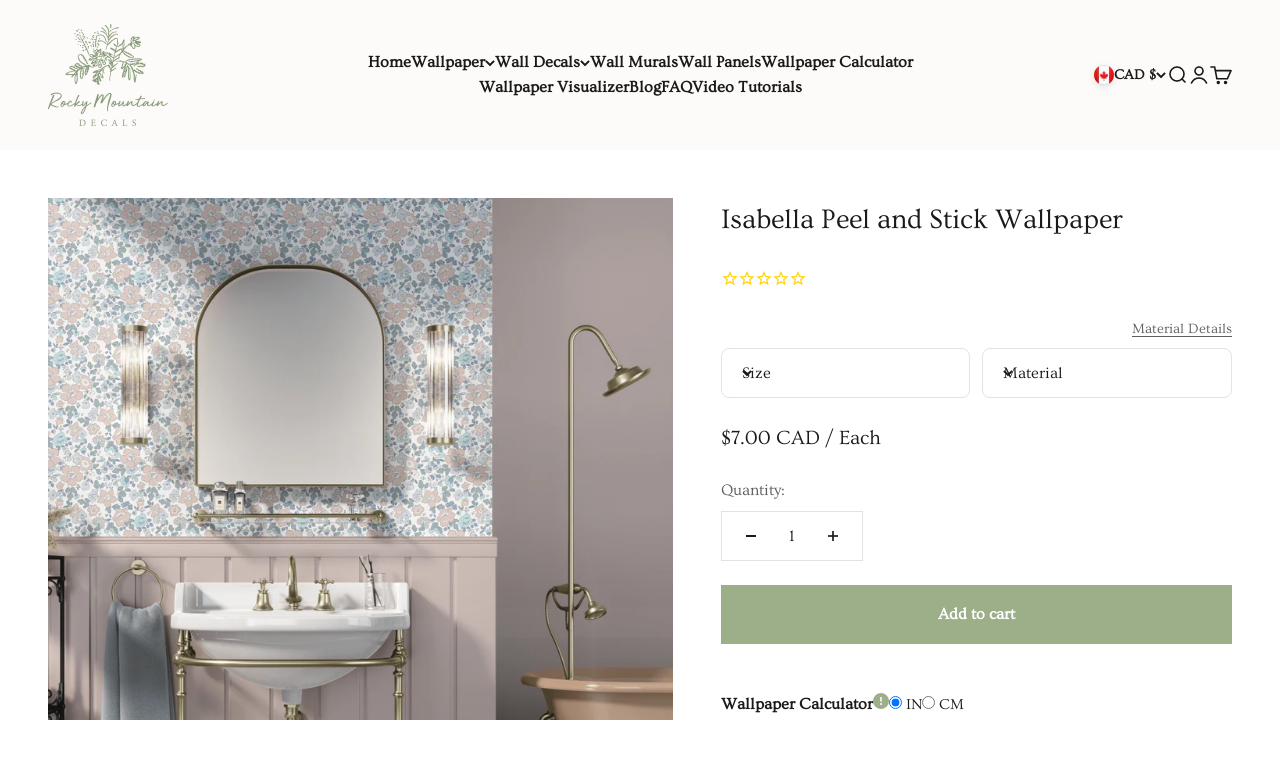

--- FILE ---
content_type: text/html; charset=utf-8
request_url: https://rockymountaindecals.com/products/isabella-peel-and-stick-wallpaper?option_values=51729891558,2389452554470&section_id=template--19589312282854__main
body_size: 11118
content:
<section id="shopify-section-template--19589312282854__main" class="shopify-section shopify-section--main-product"><style>
  #shopify-section-template--19589312282854__main {
    --section-background-hash: 0;
  }

  #shopify-section-template--19589312282854__main + * {
    --previous-section-background-hash: 0;
  }</style><style>
  #shopify-section-template--19589312282854__main {
    --product-grid: auto / minmax(0, 1fr);
    --product-gallery-media-list-grid: auto / auto-flow 100%;
    --product-gallery-media-list-gap: var(--spacing-0-5);
  }

  @media screen and (max-width: 999px) {
    #shopify-section-template--19589312282854__main {
      --section-spacing-block-start: 0px;
    }
  }

  @media screen and (min-width: 1000px) {
    #shopify-section-template--19589312282854__main {--product-grid: auto / minmax(0, 1.1fr) minmax(0, 0.9fr);
      --product-gallery-media-list-grid: auto-flow dense / repeat(2, minmax(0, 1fr));
      --product-gallery-media-list-gap: calc(var(--grid-gutter) / 2);
    }#shopify-section-template--19589312282854__main .product-gallery__media-list > :not([hidden]) {
        grid-column: span 2;
      }

      #shopify-section-template--19589312282854__main .product-gallery__media-list > :not([hidden]) ~ *:not(.product-gallery__media--expand) {
        grid-column: span 1;
      }}

  @media screen and (min-width: 1400px) {
    #shopify-section-template--19589312282854__main {
      --product-gallery-media-list-gap: var(--grid-gutter);
    }
  }
</style><div class="section section--tight  section-blends section-full">
  <product-rerender id="product-info-8129775108326-template--19589312282854__main" observe-form="product-form-8129775108326-template--19589312282854__main" allow-partial-rerender>
    <div class="product" data-svg-url="//rockymountaindecals.com/cdn/shop/files/?v=12076"><product-gallery form="product-form-8129775108326-template--19589312282854__main" filtered-indexes="[]"allow-zoom="3" class="product-gallery product-gallery--mobile-dots product-gallery--desktop-grid  product-gallery--mobile-expanded"><div class="product-gallery__ar-wrapper">
    <div class="product-gallery__media-list-wrapper"><media-carousel desktop-mode="grid_highlight" adaptive-height initial-index="0"  id="product-gallery-8129775108326-template--19589312282854__main" class="product-gallery__media-list full-bleed scroll-area md:unbleed"><div class="product-gallery__media  snap-center" data-media-type="image" data-media-id="34032071508198" ><img src="//rockymountaindecals.com/cdn/shop/files/isabella-peel-and-stick-wallpaper-515993.png?v=1718817705&amp;width=1707" alt="Isabella Peel and Stick Wallpaper" srcset="//rockymountaindecals.com/cdn/shop/files/isabella-peel-and-stick-wallpaper-515993.png?v=1718817705&amp;width=200 200w, //rockymountaindecals.com/cdn/shop/files/isabella-peel-and-stick-wallpaper-515993.png?v=1718817705&amp;width=300 300w, //rockymountaindecals.com/cdn/shop/files/isabella-peel-and-stick-wallpaper-515993.png?v=1718817705&amp;width=400 400w, //rockymountaindecals.com/cdn/shop/files/isabella-peel-and-stick-wallpaper-515993.png?v=1718817705&amp;width=500 500w, //rockymountaindecals.com/cdn/shop/files/isabella-peel-and-stick-wallpaper-515993.png?v=1718817705&amp;width=600 600w, //rockymountaindecals.com/cdn/shop/files/isabella-peel-and-stick-wallpaper-515993.png?v=1718817705&amp;width=700 700w, //rockymountaindecals.com/cdn/shop/files/isabella-peel-and-stick-wallpaper-515993.png?v=1718817705&amp;width=800 800w, //rockymountaindecals.com/cdn/shop/files/isabella-peel-and-stick-wallpaper-515993.png?v=1718817705&amp;width=1000 1000w, //rockymountaindecals.com/cdn/shop/files/isabella-peel-and-stick-wallpaper-515993.png?v=1718817705&amp;width=1200 1200w, //rockymountaindecals.com/cdn/shop/files/isabella-peel-and-stick-wallpaper-515993.png?v=1718817705&amp;width=1400 1400w, //rockymountaindecals.com/cdn/shop/files/isabella-peel-and-stick-wallpaper-515993.png?v=1718817705&amp;width=1600 1600w" width="1707" height="2048" loading="eager" fetchpriority="high" sizes="(max-width: 740px) calc(100vw - 40px), (max-width: 999px) calc(100vw - 64px), min(1200px, 60vw)" class="rounded"><div class="product-gallery__zoom hidden md:block">
                <button type="button" is="product-zoom-button" class="circle-button circle-button--fill ring">
                  <span class="sr-only">Zoom</span><svg role="presentation" fill="none" stroke-width="2" focusable="false" width="15" height="15" class="icon icon-image-zoom" viewBox="0 0 15 15">
        <circle cx="7.067" cy="7.067" r="6.067" stroke="currentColor"></circle>
        <path d="M11.4 11.4 14 14" stroke="currentColor" stroke-linecap="round" stroke-linejoin="round"></path>
        <path d="M7 4v6M4 7h6" stroke="currentColor"></path>
      </svg></button>
              </div></div><div class="product-gallery__media  snap-center" data-media-type="image" data-media-id="32231882260710" ><img src="//rockymountaindecals.com/cdn/shop/products/isabella-peel-and-stick-wallpaper-457464.jpg?v=1718817705&amp;width=1623" alt="Sample flowery wallpaper, wallpaper nursery, cute wallpaper" srcset="//rockymountaindecals.com/cdn/shop/products/isabella-peel-and-stick-wallpaper-457464.jpg?v=1718817705&amp;width=200 200w, //rockymountaindecals.com/cdn/shop/products/isabella-peel-and-stick-wallpaper-457464.jpg?v=1718817705&amp;width=300 300w, //rockymountaindecals.com/cdn/shop/products/isabella-peel-and-stick-wallpaper-457464.jpg?v=1718817705&amp;width=400 400w, //rockymountaindecals.com/cdn/shop/products/isabella-peel-and-stick-wallpaper-457464.jpg?v=1718817705&amp;width=500 500w, //rockymountaindecals.com/cdn/shop/products/isabella-peel-and-stick-wallpaper-457464.jpg?v=1718817705&amp;width=600 600w, //rockymountaindecals.com/cdn/shop/products/isabella-peel-and-stick-wallpaper-457464.jpg?v=1718817705&amp;width=700 700w, //rockymountaindecals.com/cdn/shop/products/isabella-peel-and-stick-wallpaper-457464.jpg?v=1718817705&amp;width=800 800w, //rockymountaindecals.com/cdn/shop/products/isabella-peel-and-stick-wallpaper-457464.jpg?v=1718817705&amp;width=1000 1000w, //rockymountaindecals.com/cdn/shop/products/isabella-peel-and-stick-wallpaper-457464.jpg?v=1718817705&amp;width=1200 1200w, //rockymountaindecals.com/cdn/shop/products/isabella-peel-and-stick-wallpaper-457464.jpg?v=1718817705&amp;width=1400 1400w, //rockymountaindecals.com/cdn/shop/products/isabella-peel-and-stick-wallpaper-457464.jpg?v=1718817705&amp;width=1600 1600w" width="1623" height="1623" loading="lazy" fetchpriority="auto" sizes="(max-width: 740px) calc(100vw - 40px), (max-width: 999px) calc(100vw - 64px), min(580px, 30vw)" class="rounded"><div class="product-gallery__zoom hidden md:block">
                <button type="button" is="product-zoom-button" class="circle-button circle-button--fill ring">
                  <span class="sr-only">Zoom</span><svg role="presentation" fill="none" stroke-width="2" focusable="false" width="15" height="15" class="icon icon-image-zoom" viewBox="0 0 15 15">
        <circle cx="7.067" cy="7.067" r="6.067" stroke="currentColor"></circle>
        <path d="M11.4 11.4 14 14" stroke="currentColor" stroke-linecap="round" stroke-linejoin="round"></path>
        <path d="M7 4v6M4 7h6" stroke="currentColor"></path>
      </svg></button>
              </div></div><div class="product-gallery__media  snap-center" data-media-type="image" data-media-id="32088097226982" ><img src="//rockymountaindecals.com/cdn/shop/products/isabella-peel-and-stick-wallpaper-481162.png?v=1718817705&amp;width=946" alt="flowery wallpaper, wallpaper nursery, cute wallpaper" srcset="//rockymountaindecals.com/cdn/shop/products/isabella-peel-and-stick-wallpaper-481162.png?v=1718817705&amp;width=200 200w, //rockymountaindecals.com/cdn/shop/products/isabella-peel-and-stick-wallpaper-481162.png?v=1718817705&amp;width=300 300w, //rockymountaindecals.com/cdn/shop/products/isabella-peel-and-stick-wallpaper-481162.png?v=1718817705&amp;width=400 400w, //rockymountaindecals.com/cdn/shop/products/isabella-peel-and-stick-wallpaper-481162.png?v=1718817705&amp;width=500 500w, //rockymountaindecals.com/cdn/shop/products/isabella-peel-and-stick-wallpaper-481162.png?v=1718817705&amp;width=600 600w, //rockymountaindecals.com/cdn/shop/products/isabella-peel-and-stick-wallpaper-481162.png?v=1718817705&amp;width=700 700w, //rockymountaindecals.com/cdn/shop/products/isabella-peel-and-stick-wallpaper-481162.png?v=1718817705&amp;width=800 800w" width="946" height="946" loading="lazy" fetchpriority="auto" sizes="(max-width: 740px) calc(100vw - 40px), (max-width: 999px) calc(100vw - 64px), min(580px, 30vw)" class="rounded"><div class="product-gallery__zoom hidden md:block">
                <button type="button" is="product-zoom-button" class="circle-button circle-button--fill ring">
                  <span class="sr-only">Zoom</span><svg role="presentation" fill="none" stroke-width="2" focusable="false" width="15" height="15" class="icon icon-image-zoom" viewBox="0 0 15 15">
        <circle cx="7.067" cy="7.067" r="6.067" stroke="currentColor"></circle>
        <path d="M11.4 11.4 14 14" stroke="currentColor" stroke-linecap="round" stroke-linejoin="round"></path>
        <path d="M7 4v6M4 7h6" stroke="currentColor"></path>
      </svg></button>
              </div></div><div class="product-gallery__media  snap-center" data-media-type="image" data-media-id="32088097259750" ><img src="//rockymountaindecals.com/cdn/shop/products/isabella-peel-and-stick-wallpaper-127085.png?v=1718817705&amp;width=926" alt="Isabella Peel and Stick Wallpaper" srcset="//rockymountaindecals.com/cdn/shop/products/isabella-peel-and-stick-wallpaper-127085.png?v=1718817705&amp;width=200 200w, //rockymountaindecals.com/cdn/shop/products/isabella-peel-and-stick-wallpaper-127085.png?v=1718817705&amp;width=300 300w, //rockymountaindecals.com/cdn/shop/products/isabella-peel-and-stick-wallpaper-127085.png?v=1718817705&amp;width=400 400w, //rockymountaindecals.com/cdn/shop/products/isabella-peel-and-stick-wallpaper-127085.png?v=1718817705&amp;width=500 500w, //rockymountaindecals.com/cdn/shop/products/isabella-peel-and-stick-wallpaper-127085.png?v=1718817705&amp;width=600 600w, //rockymountaindecals.com/cdn/shop/products/isabella-peel-and-stick-wallpaper-127085.png?v=1718817705&amp;width=700 700w, //rockymountaindecals.com/cdn/shop/products/isabella-peel-and-stick-wallpaper-127085.png?v=1718817705&amp;width=800 800w" width="926" height="1382" loading="lazy" fetchpriority="auto" sizes="(max-width: 740px) calc(100vw - 40px), (max-width: 999px) calc(100vw - 64px), min(580px, 30vw)" class="rounded"><div class="product-gallery__zoom hidden md:block">
                <button type="button" is="product-zoom-button" class="circle-button circle-button--fill ring">
                  <span class="sr-only">Zoom</span><svg role="presentation" fill="none" stroke-width="2" focusable="false" width="15" height="15" class="icon icon-image-zoom" viewBox="0 0 15 15">
        <circle cx="7.067" cy="7.067" r="6.067" stroke="currentColor"></circle>
        <path d="M11.4 11.4 14 14" stroke="currentColor" stroke-linecap="round" stroke-linejoin="round"></path>
        <path d="M7 4v6M4 7h6" stroke="currentColor"></path>
      </svg></button>
              </div></div><div class="product-gallery__media  snap-center" data-media-type="image" data-media-id="34190037254374" ><img src="//rockymountaindecals.com/cdn/shop/files/isabella-peel-and-stick-wallpaper-431139.png?v=1718900071&amp;width=2048" alt="An image explaining how to figure out what wallpaper is best for a specific wall based on it&#39;s width and height" srcset="//rockymountaindecals.com/cdn/shop/files/isabella-peel-and-stick-wallpaper-431139.png?v=1718900071&amp;width=200 200w, //rockymountaindecals.com/cdn/shop/files/isabella-peel-and-stick-wallpaper-431139.png?v=1718900071&amp;width=300 300w, //rockymountaindecals.com/cdn/shop/files/isabella-peel-and-stick-wallpaper-431139.png?v=1718900071&amp;width=400 400w, //rockymountaindecals.com/cdn/shop/files/isabella-peel-and-stick-wallpaper-431139.png?v=1718900071&amp;width=500 500w, //rockymountaindecals.com/cdn/shop/files/isabella-peel-and-stick-wallpaper-431139.png?v=1718900071&amp;width=600 600w, //rockymountaindecals.com/cdn/shop/files/isabella-peel-and-stick-wallpaper-431139.png?v=1718900071&amp;width=700 700w, //rockymountaindecals.com/cdn/shop/files/isabella-peel-and-stick-wallpaper-431139.png?v=1718900071&amp;width=800 800w, //rockymountaindecals.com/cdn/shop/files/isabella-peel-and-stick-wallpaper-431139.png?v=1718900071&amp;width=1000 1000w, //rockymountaindecals.com/cdn/shop/files/isabella-peel-and-stick-wallpaper-431139.png?v=1718900071&amp;width=1200 1200w, //rockymountaindecals.com/cdn/shop/files/isabella-peel-and-stick-wallpaper-431139.png?v=1718900071&amp;width=1400 1400w, //rockymountaindecals.com/cdn/shop/files/isabella-peel-and-stick-wallpaper-431139.png?v=1718900071&amp;width=1600 1600w, //rockymountaindecals.com/cdn/shop/files/isabella-peel-and-stick-wallpaper-431139.png?v=1718900071&amp;width=1800 1800w, //rockymountaindecals.com/cdn/shop/files/isabella-peel-and-stick-wallpaper-431139.png?v=1718900071&amp;width=2000 2000w" width="2048" height="1850" loading="lazy" fetchpriority="auto" sizes="(max-width: 740px) calc(100vw - 40px), (max-width: 999px) calc(100vw - 64px), min(580px, 30vw)" class="rounded"><div class="product-gallery__zoom hidden md:block">
                <button type="button" is="product-zoom-button" class="circle-button circle-button--fill ring">
                  <span class="sr-only">Zoom</span><svg role="presentation" fill="none" stroke-width="2" focusable="false" width="15" height="15" class="icon icon-image-zoom" viewBox="0 0 15 15">
        <circle cx="7.067" cy="7.067" r="6.067" stroke="currentColor"></circle>
        <path d="M11.4 11.4 14 14" stroke="currentColor" stroke-linecap="round" stroke-linejoin="round"></path>
        <path d="M7 4v6M4 7h6" stroke="currentColor"></path>
      </svg></button>
              </div></div><div class="product-gallery__media  snap-center" data-media-type="video" data-media-id="34832383967462" ><video-media  show-play-button group="product" style="--aspect-ratio: 0.563"><img src="//rockymountaindecals.com/cdn/shop/files/preview_images/59f33a059b524c3292dfdce980699069.thumbnail.0000000000.jpg?v=1728399536&amp;width=1080" alt="" srcset="//rockymountaindecals.com/cdn/shop/files/preview_images/59f33a059b524c3292dfdce980699069.thumbnail.0000000000.jpg?v=1728399536&amp;width=200 200w, //rockymountaindecals.com/cdn/shop/files/preview_images/59f33a059b524c3292dfdce980699069.thumbnail.0000000000.jpg?v=1728399536&amp;width=300 300w, //rockymountaindecals.com/cdn/shop/files/preview_images/59f33a059b524c3292dfdce980699069.thumbnail.0000000000.jpg?v=1728399536&amp;width=400 400w, //rockymountaindecals.com/cdn/shop/files/preview_images/59f33a059b524c3292dfdce980699069.thumbnail.0000000000.jpg?v=1728399536&amp;width=500 500w, //rockymountaindecals.com/cdn/shop/files/preview_images/59f33a059b524c3292dfdce980699069.thumbnail.0000000000.jpg?v=1728399536&amp;width=600 600w, //rockymountaindecals.com/cdn/shop/files/preview_images/59f33a059b524c3292dfdce980699069.thumbnail.0000000000.jpg?v=1728399536&amp;width=700 700w, //rockymountaindecals.com/cdn/shop/files/preview_images/59f33a059b524c3292dfdce980699069.thumbnail.0000000000.jpg?v=1728399536&amp;width=800 800w, //rockymountaindecals.com/cdn/shop/files/preview_images/59f33a059b524c3292dfdce980699069.thumbnail.0000000000.jpg?v=1728399536&amp;width=1000 1000w" width="1080" height="1920" loading="lazy" fetchpriority="auto" sizes="(max-width: 740px) calc(100vw - 40px), (max-width: 999px) calc(100vw - 64px), min(580px, 30vw)" class="rounded"><video playsinline="true" controls="controls" loop="loop" preload="metadata" aria-label="Isabella Peel and Stick Wallpaper" poster="//rockymountaindecals.com/cdn/shop/files/preview_images/59f33a059b524c3292dfdce980699069.thumbnail.0000000000_small.jpg?v=1728399536"><source src="//rockymountaindecals.com/cdn/shop/videos/c/vp/59f33a059b524c3292dfdce980699069/59f33a059b524c3292dfdce980699069.HD-1080p-4.8Mbps-35993579.mp4?v=0" type="video/mp4"><img src="//rockymountaindecals.com/cdn/shop/files/preview_images/59f33a059b524c3292dfdce980699069.thumbnail.0000000000_small.jpg?v=1728399536"></video></video-media></div></media-carousel><div class="product-gallery__zoom md:hidden">
          <button type="button" is="product-zoom-button" class="circle-button circle-button--fill ring">
            <span class="sr-only">Zoom</span><svg role="presentation" fill="none" stroke-width="2" focusable="false" width="15" height="15" class="icon icon-image-zoom" viewBox="0 0 15 15">
        <circle cx="7.067" cy="7.067" r="6.067" stroke="currentColor"></circle>
        <path d="M11.4 11.4 14 14" stroke="currentColor" stroke-linecap="round" stroke-linejoin="round"></path>
        <path d="M7 4v6M4 7h6" stroke="currentColor"></path>
      </svg></button>
        </div><page-dots class="page-dots page-dots--blurred md:hidden" aria-controls="product-gallery-8129775108326-template--19589312282854__main"><button type="button" class="tap-area"  aria-current="true">
          <span class="sr-only">Go to item 1</span>
        </button><button type="button" class="tap-area"  aria-current="false">
          <span class="sr-only">Go to item 2</span>
        </button><button type="button" class="tap-area"  aria-current="false">
          <span class="sr-only">Go to item 3</span>
        </button><button type="button" class="tap-area"  aria-current="false">
          <span class="sr-only">Go to item 4</span>
        </button><button type="button" class="tap-area"  aria-current="false">
          <span class="sr-only">Go to item 5</span>
        </button><button type="button" class="tap-area"  aria-current="false">
          <span class="sr-only">Go to item 6</span>
        </button></page-dots></div></div></product-gallery><safe-sticky class="product-info"><div class="product-info__block-item" data-block-id="title" data-block-type="title" ><h1 class="product-info__title h2">Isabella Peel and Stick Wallpaper</h1></div><div class="product-info__block-item" data-block-id="AT05HU1E3OHZVR0Rkd__stamped_reviews_star_rating_badge_6cnBNd-1" data-block-type="@app" ><div id="shopify-block-AT05HU1E3OHZVR0Rkd__stamped_reviews_star_rating_badge_6cnBNd" class="shopify-block shopify-app-block">


<span
  class="stamped-product-reviews-badge stamped-main-badge"
  data-id="8129775108326"
  data-product-sku="Isabella"
  data-product-title="Isabella Peel and Stick Wallpaper"
  data-product-type="Wallpaper"
  style="display: block;">
  
</span>

</div></div><div class="product-info__block-item" data-block-id="variant_picker" data-block-type="variant-picker" ><div class="product-info__variant-picker"><style>
    /* Side-by-side layout (desktop), stacked on mobile */
    .variant-grid{display:grid;grid-gap:12px;}
    @media (min-width: 768px){ .variant-grid{grid-template-columns:1fr 1fr;} }

    /* Keep dropdown label + chevron on a single row */
    .variant-picker .select{
      display:flex;justify-content:space-between;align-items:center;width:100%;white-space:nowrap;
    }

    /* Small helper for the inline notice when Add is blocked */
    .variant-warning{margin:8px 0 0;color:var(--color-foreground, #222);}
  </style>

  <variant-picker class="variant-picker" section-id="template--19589312282854__main" handle="isabella-peel-and-stick-wallpaper" form-id="product-form-8129775108326-template--19589312282854__main" update-url><script data-variant type="application/json">{"id":43641359597798,"title":"24\"W x 36\"H \/ Peel and Stick","option1":"24\"W x 36\"H","option2":"Peel and Stick","option3":null,"sku":"Isabella","requires_shipping":true,"taxable":true,"featured_image":null,"available":true,"name":"Isabella Peel and Stick Wallpaper - 24\"W x 36\"H \/ Peel and Stick","public_title":"24\"W x 36\"H \/ Peel and Stick","options":["24\"W x 36\"H","Peel and Stick"],"price":4200,"weight":179,"compare_at_price":null,"inventory_quantity":-10,"inventory_management":null,"inventory_policy":"deny","barcode":null,"requires_selling_plan":false,"selling_plan_allocations":[]}</script>
    <script>
   window.addEventListener('DOMContentLoaded', function() {
    // For showing correct variant label
    window._variantSelectionState = window._variantSelectionState || new Set();
    document.querySelector('.main-atc-button').classList.add('disabled');
    document.querySelector('.main-atc-button button').disabled = true;
    function passVariant (a){
        if (a.length !== _variantSelectionState.size) {
                   document.querySelector('.main-atc-button').classList.add('disabled');
                   document.querySelector('.main-atc-button button').disabled = true;
          } else {
               document.querySelector('.main-atc-button').classList.remove('disabled');
               document.querySelector('.main-atc-button button').disabled = false;
               var varError = document.querySelector('.variant-error');
               if(varError){
                varError.style.display = 'none';
              }
          }
    }
    
    const mainForm = document.querySelector('.main-product-form');
    mainForm.addEventListener('variant:change', (event) => {
        const changedOption = event.detail.eventSource.getAttribute('data-option-position');
        if (changedOption) {
            _variantSelectionState.add(changedOption);
        }
        window._variantSelectionState.forEach((e) => {
            var sL = document.querySelectorAll('span[data-option-position]');
            sL[e - 1].textContent = event.detail.variant.options[e - 1];
        });
        passVariant(event.detail.variant.options);
        acceptDefaultChoise();
        
    });

    
function acceptDefaultChoise(){
// For showing the default value when clicking on active variant options
var activeVariantOptions = document.querySelectorAll('.variant-picker__option .popover-listbox__option.active')
    activeVariantOptions.forEach((el) => { 
        el.addEventListener('click', (e) => {
            if (e.target.tagName == 'INPUT') {
                e.target.offsetParent.previousElementSibling.click();
                e.target.offsetParent.previousElementSibling.firstElementChild.innerText = e.target.getAttribute('data-option-name');
                _variantSelectionState.add(e.target.getAttribute('data-option-position'));

                passVariant(activeVariantOptions)
            }
        });

    });
  }

  acceptDefaultChoise();

  // 
  document.querySelector('.main-atc-button.disabled .atc-filler').addEventListener('click', (e) => {
    let varError = document.querySelector('.variant-error');
  if(!varError){
    let varNode = document.createElement('div');
    varNode.textContent = "Almost there! Please select all options so we can customize it just for you";
    varNode.className = "variant-error";
    
    let mainForm = document.querySelector('.main-product-form');
    mainForm.parentElement.insertBefore(varNode, mainForm);
  }
})


});
    </script>
    <div class="variant-grid">

      <fieldset class="variant-picker__option" data-variant-option data-option-position="1">
        <div class="variant-picker__option-info" style="text-align: right">
          </div><div class="relative" data-pickable>
            <button type="button"
                    class="select haspick"
                    aria-controls="popover-variant-picker-template--19589312282854__main-8129775108326-1"
                    aria-expanded="false">
              <span id="popover-variant-picker-template--19589312282854__main-8129775108326-1-selected-value" data-option-position="1">Size</span><svg role="presentation" focusable="false" width="10" height="7" class="select-chevron icon icon-chevron-bottom" viewBox="0 0 10 7">
        <path d="m1 1 4 4 4-4" fill="none" stroke="currentColor" stroke-width="2"></path>
      </svg></button>

            <x-popover id="popover-variant-picker-template--19589312282854__main-8129775108326-1" class="popover" initial-focus="[aria-selected='true']" close-on-listbox-select anchor-horizontal="start" anchor-vertical="end">
              <p class="h5" slot="title">Size</p>

              <div data-option-selector class="popover-listbox"><label class="popover-listbox__option  " for="product-form-8129775108326-template--19589312282854__main-option1-51729858790" >
                        <input class="sr-only"
                               form="product-form-8129775108326-template--19589312282854__main"
                               type="radio"
                               id="product-form-8129775108326-template--19589312282854__main-option1-51729858790"
                               name="product-form-8129775108326-template--19589312282854__main-option1"
                               
                               data-option-position="1"
                               data-option-name='SAMPLE 11"W x 30"H'
                               value="51729858790"
                               >SAMPLE 11"W x 30"H</label><label class="popover-listbox__option  active" for="product-form-8129775108326-template--19589312282854__main-option1-51729891558" >
                        <input class="sr-only"
                               form="product-form-8129775108326-template--19589312282854__main"
                               type="radio"
                               id="product-form-8129775108326-template--19589312282854__main-option1-51729891558"
                               name="product-form-8129775108326-template--19589312282854__main-option1"
                               
                               data-option-position="1"
                               data-option-name='24"W x 36"H'
                               value="51729891558"
                               checked>24"W x 36"H</label><label class="popover-listbox__option  " for="product-form-8129775108326-template--19589312282854__main-option1-51729924326" >
                        <input class="sr-only"
                               form="product-form-8129775108326-template--19589312282854__main"
                               type="radio"
                               id="product-form-8129775108326-template--19589312282854__main-option1-51729924326"
                               name="product-form-8129775108326-template--19589312282854__main-option1"
                               
                               data-option-position="1"
                               data-option-name='24"W x 48"H'
                               value="51729924326"
                               >24"W x 48"H</label><label class="popover-listbox__option  " for="product-form-8129775108326-template--19589312282854__main-option1-51729957094" >
                        <input class="sr-only"
                               form="product-form-8129775108326-template--19589312282854__main"
                               type="radio"
                               id="product-form-8129775108326-template--19589312282854__main-option1-51729957094"
                               name="product-form-8129775108326-template--19589312282854__main-option1"
                               
                               data-option-position="1"
                               data-option-name='24"W x 60"H'
                               value="51729957094"
                               >24"W x 60"H</label><label class="popover-listbox__option  " for="product-form-8129775108326-template--19589312282854__main-option1-51729989862" >
                        <input class="sr-only"
                               form="product-form-8129775108326-template--19589312282854__main"
                               type="radio"
                               id="product-form-8129775108326-template--19589312282854__main-option1-51729989862"
                               name="product-form-8129775108326-template--19589312282854__main-option1"
                               
                               data-option-position="1"
                               data-option-name='24"W x 72"H'
                               value="51729989862"
                               >24"W x 72"H</label><label class="popover-listbox__option  " for="product-form-8129775108326-template--19589312282854__main-option1-51730022630" >
                        <input class="sr-only"
                               form="product-form-8129775108326-template--19589312282854__main"
                               type="radio"
                               id="product-form-8129775108326-template--19589312282854__main-option1-51730022630"
                               name="product-form-8129775108326-template--19589312282854__main-option1"
                               
                               data-option-position="1"
                               data-option-name='24"W x 84"H'
                               value="51730022630"
                               >24"W x 84"H</label><label class="popover-listbox__option  " for="product-form-8129775108326-template--19589312282854__main-option1-51730055398" >
                        <input class="sr-only"
                               form="product-form-8129775108326-template--19589312282854__main"
                               type="radio"
                               id="product-form-8129775108326-template--19589312282854__main-option1-51730055398"
                               name="product-form-8129775108326-template--19589312282854__main-option1"
                               
                               data-option-position="1"
                               data-option-name='24"W x 96"H'
                               value="51730055398"
                               >24"W x 96"H</label><label class="popover-listbox__option  " for="product-form-8129775108326-template--19589312282854__main-option1-51730088166" >
                        <input class="sr-only"
                               form="product-form-8129775108326-template--19589312282854__main"
                               type="radio"
                               id="product-form-8129775108326-template--19589312282854__main-option1-51730088166"
                               name="product-form-8129775108326-template--19589312282854__main-option1"
                               
                               data-option-position="1"
                               data-option-name='24"W x 108"H'
                               value="51730088166"
                               >24"W x 108"H</label><label class="popover-listbox__option  " for="product-form-8129775108326-template--19589312282854__main-option1-51730120934" >
                        <input class="sr-only"
                               form="product-form-8129775108326-template--19589312282854__main"
                               type="radio"
                               id="product-form-8129775108326-template--19589312282854__main-option1-51730120934"
                               name="product-form-8129775108326-template--19589312282854__main-option1"
                               
                               data-option-position="1"
                               data-option-name='24"W x 120"H'
                               value="51730120934"
                               >24"W x 120"H</label><label class="popover-listbox__option  " for="product-form-8129775108326-template--19589312282854__main-option1-51730153702" >
                        <input class="sr-only"
                               form="product-form-8129775108326-template--19589312282854__main"
                               type="radio"
                               id="product-form-8129775108326-template--19589312282854__main-option1-51730153702"
                               name="product-form-8129775108326-template--19589312282854__main-option1"
                               
                               data-option-position="1"
                               data-option-name='24"W x 132"H'
                               value="51730153702"
                               >24"W x 132"H</label><label class="popover-listbox__option  " for="product-form-8129775108326-template--19589312282854__main-option1-51730186470" >
                        <input class="sr-only"
                               form="product-form-8129775108326-template--19589312282854__main"
                               type="radio"
                               id="product-form-8129775108326-template--19589312282854__main-option1-51730186470"
                               name="product-form-8129775108326-template--19589312282854__main-option1"
                               
                               data-option-position="1"
                               data-option-name='24"W x 144"H'
                               value="51730186470"
                               >24"W x 144"H</label></div>
            </x-popover>
          </div></fieldset>

      <fieldset class="variant-picker__option" data-variant-option data-option-position="2">
        <div class="variant-picker__option-info" style="text-align: right">
          <button type="button" class="text-sm text-subdued" aria-controls="material-details-2-product-form-8129775108326-template--19589312282854__main" aria-expanded="false">
              <span class="link">Material Details</span>
            </button>
            <x-drawer id="material-details-2-product-form-8129775108326-template--19589312282854__main" class="drawer drawer--lg">
              <span class="h5" slot="header">Material Comparison</span>
              <div class="prose"><div><img src="https://cdn.shopify.com/s/files/1/0765/0807/files/Comparison_Chart_11f1818d-3a11-455c-b602-bd6934ac6223.png?v=1758041885" alt=""></div></div>
            </x-drawer></div><div class="relative" data-pickable>
            <button type="button"
                    class="select haspick"
                    aria-controls="popover-variant-picker-template--19589312282854__main-8129775108326-2"
                    aria-expanded="false">
              <span id="popover-variant-picker-template--19589312282854__main-8129775108326-2-selected-value" data-option-position="2">Material</span><svg role="presentation" focusable="false" width="10" height="7" class="select-chevron icon icon-chevron-bottom" viewBox="0 0 10 7">
        <path d="m1 1 4 4 4-4" fill="none" stroke="currentColor" stroke-width="2"></path>
      </svg></button>

            <x-popover id="popover-variant-picker-template--19589312282854__main-8129775108326-2" class="popover" initial-focus="[aria-selected='true']" close-on-listbox-select anchor-horizontal="start" anchor-vertical="end">
              <p class="h5" slot="title">Material</p>

              <div data-option-selector class="popover-listbox"><label class="popover-listbox__option  active" for="product-form-8129775108326-template--19589312282854__main-option2-2389452554470" >
                        <input class="sr-only"
                               form="product-form-8129775108326-template--19589312282854__main"
                               type="radio"
                               id="product-form-8129775108326-template--19589312282854__main-option2-2389452554470"
                               name="product-form-8129775108326-template--19589312282854__main-option2"
                               
                               data-option-position="2"
                               data-option-name='Peel and Stick'
                               value="2389452554470"
                               checked>Peel and Stick</label><label class="popover-listbox__option  " for="product-form-8129775108326-template--19589312282854__main-option2-2389527691494" >
                        <input class="sr-only"
                               form="product-form-8129775108326-template--19589312282854__main"
                               type="radio"
                               id="product-form-8129775108326-template--19589312282854__main-option2-2389527691494"
                               name="product-form-8129775108326-template--19589312282854__main-option2"
                               
                               data-option-position="2"
                               data-option-name='Traditional'
                               value="2389527691494"
                               >Traditional</label></div>
            </x-popover>
          </div></fieldset></div><script>
      document.addEventListener('DOMContentLoaded', function () {
        const picker = document.currentScript.closest('variant-picker');
        if (!picker) return;

        const formId = picker.getAttribute('form-id');
        const form   = document.getElementById(formId) || picker.closest('form');
        const addBtn = form?.querySelector('[type="submit"], button[name="add"]');

        // Track pick state per option group
        const groups = Array.from(picker.querySelectorAll('[data-pickable]'));
        groups.forEach(g => g.dataset.picked = 'false');

        function allPicked(){ return groups.every(g => g.dataset.picked === 'true'); }
        function updateAdd(){
          if (!addBtn) return;
          const ok = allPicked();
          addBtn.disabled = !ok;
          addBtn.setAttribute('aria-disabled', String(!ok));
        }

        function markPickedFrom(el){
          const container = el.closest('[data-pickable]');
          if (container) container.dataset.picked = 'true';
        }

        // Click on a popover row (or swatch/block button)
        picker.addEventListener('click', function (e) {
          const row = e.target.closest('.popover-listbox__option, [data-option-value], label[for^="product-form-8129775108326-template--19589312282854__main-option"], input[type="radio"][name^="product-form-8129775108326-template--19589312282854__main-option"]');
          if (!row) return;
          // Allow Impact to update radios first
          setTimeout(() => { markPickedFrom(row); updateAdd(); }, 0);
        }, true);

        // Radio change (keyboard nav, etc.)
        picker.addEventListener('change', function (e) {
          if (e.target && e.target.matches('input[type="radio"]')) {
            markPickedFrom(e.target);
            updateAdd();
          }
        }, true);

        // Block submit until all are picked
        form?.addEventListener('submit', function (e) {
          if (!allPicked()) {
            e.preventDefault();
            let note = form.querySelector('.variant-warning');
            if (!note) {
              note = document.createElement('div');
              note.className = 'variant-warning';
              note.textContent = 'please choose your items.';
              // insert just above the add button
              const addWrap = addBtn?.parentElement || form;
              addWrap.parentElement.insertBefore(note, addWrap);
            }
            const firstUnpicked = groups.find(g => g.dataset.picked !== 'true');
            firstUnpicked?.scrollIntoView({ behavior: 'smooth', block: 'center' });
          }
        });

        // Initial state: disabled until user interacts with each option
        updateAdd();
      });
    </script>
  </variant-picker></div></div><div class="product-info__block-item" data-block-id="line_item_property_HTxc6A" data-block-type="line-item-property" ></div><div class="product-info__block-item" data-block-id="price" data-block-type="price" ><div class="product-info__price">
              <div class="rating-with-text"><price-list class="price-list price-list--lg "><sale-price data-variant-price="4200" class="text-lg">
      <span class="sr-only">Sale price</span>$42.00 CAD / Each</sale-price></price-list></div></div></div><div class="product-info__block-item" data-block-id="quantity_selector" data-block-type="quantity-selector" ><div class="product-info__quantity-selector">
              <div class="form-control">
                <label for="product-form-8129775108326-template--19589312282854__main-quantity" class="block-label text-subdued">Quantity:</label>

                <quantity-selector class="quantity-selector">
                  <button type="button" class="quantity-selector__button" aria-label="Decrease quantity"><svg role="presentation" focusable="false" width="10" height="2" class="icon icon-minus" viewBox="0 0 10 2">
        <path d="M0 0H10V2H0V0Z" fill="currentColor"></path>
      </svg></button>
                  <input id="product-form-8129775108326-template--19589312282854__main-quantity" type="number" is="quantity-input" inputmode="numeric" class="quantity-selector__input" name="quantity" form="product-form-8129775108326-template--19589312282854__main" value="1" step="1" min="1"  autocomplete="off">
                  <button type="button" class="quantity-selector__button" aria-label="Increase quantity"><svg role="presentation" focusable="false" stroke-width="2" width="10" height="10" class="icon icon-plus" viewBox="0 0 12 12">
        <path d="M6 0V12" fill="none" stroke="currentColor"></path>
        <path d="M0 6L12 6" fill="none" stroke="currentColor"></path>
      </svg></button>
                </quantity-selector>
              </div></div></div><div class="product-info__block-item" data-block-id="buy_buttons" data-block-type="buy-buttons" ><div class="product-info__buy-buttons"><form method="post" action="/cart/add" id="product-form-8129775108326-template--19589312282854__main" accept-charset="UTF-8" class="main-product-form" enctype="multipart/form-data" is="product-form"><input type="hidden" name="form_type" value="product" /><input type="hidden" name="utf8" value="✓" /><input type="hidden" disabled name="id" value="43641359597798"><div class="v-stack gap-4"><buy-buttons class="buy-buttons " template="" form="product-form-8129775108326-template--19589312282854__main">
        <style>
          .main-atc-button {
            position: relative;
          }
          .main-atc-button button[type="submit"] {
            width: 100%;
          }
          .atc-filler {
            position: absolute;
            width: 100%;
            height: 100%;
            opacity: 0.1;
            top: 0;
            left: 0;
            background:rgba(0, 0, 0, 0.01);
            display: none;
          }
          .main-atc-button.disabled .atc-filler {
            display: block;
            z-index: 2;
            cursor: pointer;
          }
          .variant-error {
            background: #d5dfca;
            padding: 15px 20px;
            margin-bottom: 15px;
            color: #363c2f;
            border-radius: 0.5rem;
          }
        </style>
      <div class="main-atc-button">
        <span class="atc-filler"></span>
<button type="submit" class="button button--xl"
  style="--button-background: 157 175 137 / var(--button-background-opacity, 1);--button-outline-color: 157 175 137;--button-text-color: 255 255 255;"
  
  
  
  
  
  
  is="custom-button"
 >Add to cart</button></div></buy-buttons>
  </div><input type="hidden" name="product-id" value="8129775108326" /><input type="hidden" name="section-id" value="template--19589312282854__main" /></form></div></div><div class="product-info__block-item" data-block-id="AbXNPcTNtUHpDeGdGa__delivery_timer_visual_timer_yG8n3b-1" data-block-type="@app" ><div id="shopify-block-AbXNPcTNtUHpDeGdGa__delivery_timer_visual_timer_yG8n3b" class="shopify-block shopify-app-block">






<div id="visual_timer_wrapper1" data-id="AbXNPcTNtUHpDeGdGa__delivery_timer_visual_timer_yG8n3b">
  <div id="visual_timer_wrapper1_oppreview">
    <div class="dt-vt-est">
      <span style="font-size: 28px;">20 Jan.</span> Estimated arrival
    </div>
    <div class="dt-vt-colls" style="display: flex; margin-top: 15px;">
      <div style="text-align: left;" class="custom_vtcolumn">
        <div id="order_placed_date">
          <div>
            <span class="fa-stack fa-lg">
              <i class="fa fa-circle fa-stack-2x" style="color: ;"></i>
              <i class="fas fa-calendar-check fa-stack-1x vicon" style="color: #fff;"></i>
            </span>
            <div class="fg_1" style="padding-left: 10px;">
              <div style="border-bottom: 2px solid ;"> </div>
            </div>
          </div>
          <span>17 Jan.</span>
          <span>Order placed</span>
        </div>
      </div>
      <div style="text-align: center;" class="custom_vtcolumn">
        <div id="order_dispatches_date">
          <div>
            <div class="fg_1" style="padding-right: 10px;">
              <div style="border-bottom: 2px solid ;"> </div>
            </div>
            <span class="fa-stack fa-lg">
              <i class="fa fa-circle fa-stack-2x" style="color: ;"></i>
              <i class="fas fa-shipping-fast fa-stack-1x vicon" style="color: #fff;"></i>
            </span>
            <div class="fg_1" style="padding-left: 10px;">
              <div style="border-bottom: 2px solid ;"> </div>
            </div>
          </div>
          <span>18-19 Jan.</span>
          <span>Order dispatches</span>
        </div>
      </div>
      <div style="text-align: right;" class="custom_vtcolumn">
        <div id="order_delivered_date">
          <div>
            <div class="fg_1" style="padding-right: 10px;">
              <div style="border-bottom: 2px solid ;"> </div>
            </div>
            <span class="fa-stack fa-lg">
              <i class="fa fa-circle fa-stack-2x" style="color: ;"></i>
              <i class="fas fa-box-open fa-stack-1x vicon" style="color: #fff;"></i>
            </span>
          </div>
          <span>20 Jan.</span>
          <span>Delivered!</span>
        </div>
      </div>
    </div>
  </div>
</div>

<style>
  #visual_timer_wrapper1{
    display: block;
    clear: both;
    overflow: hidden;
    width: 100%;
  }
  #visual_timer_wrapper1 #visual_timer_wrapper1_oppreview{display: none;}
  /*#visual_timer_wrapper1 .custom_vtcolumn{
    flex-grow: 1;
    flex-basis: 33.33333%;
    max-width: 33.33333%;
  }
  #visual_timer_wrapper1 .custom_vtcolumn>div{
    display: flex;
    flex-direction: column;
  }
  #visual_timer_wrapper1 .custom_vtcolumn>div>div{
    display: flex;
    flex-direction: row;
    width: 100%;
    margin-bottom: 10px;
  }
  #visual_timer_wrapper1 .fg_1{
    flex-grow: 1;
  }
  #visual_timer_wrapper1 .fg_1>div{
    height: 50%;
    border-width: 2px;
  }
  #visual_timer_wrapper1 .vicon{
    font-size: 17px;
  }*/
</style>

<!-- <script>
  var link = document.createElement('link');
  link.rel = 'stylesheet';
  link.href = 'https://cdnjs.cloudflare.com/ajax/libs/font-awesome/5.13.0/css/all.min.css';
  document.getElementsByTagName('HEAD')[0].appendChild(link);
</script> -->

</div></div><div class="product-info__block-item" data-block-id="liquid_ERnBBU" data-block-type="liquid" ><div class="product-info__liquid">
                
            </div></div><div class="product-info__block-item" data-block-id="product_variations_Y3hCDK" data-block-type="product-variations" ></div><div class="product-info__block-item" data-block-id="liquid_p4XKRc" data-block-type="liquid" ><div class="product-info__liquid">
              
  <div class="hccalculator" data-hc-calculator>
    <div class="hccalform">
      <div class="hc-title-row">
        <div class="hccalhead">
          <strong>Wallpaper Calculator</strong>
          <span class="hchovertooltip">
            <svg xmlns="http://www.w3.org/2000/svg" width="16" height="16" fill="#9daf89" class="bi bi-exclamation-circle-fill" viewBox="0 0 16 16">
              <path d="M16 8A8 8 0 1 1 0 8a8 8 0 0 1 16 0zM8 4a.905.905 0 0 0-.9.995l.35 3.507a.552.552 0 0 0 1.1 0l.35-3.507A.905.905 0 0 0 8 4zm.002 6a1 1 0 1 0 0 2 1 1 0 0 0 0-2z"/>
            </svg>
            <span class="hctooltip">
              Please note: Our wallpaper is intended for use on smooth, flat surfaces only. If your wall height is over 144&quot; (12 feet), please contact us. This calculator does not apply to wall murals or decals. See individual product listings for sizing.
            </span>
          </span>
        </div>

        <div class="hcunit-toggle" role="radiogroup" aria-label="Units">
          <label><input type="radio" name="hc-unit" value="inches" checked> IN</label>
          <label><input type="radio" name="hc-unit" value="cm"> CM</label>
        </div>
      </div>

      <div class="hcfields">
        <input class="hc-wall-width" placeholder="Wall Width" inputmode="decimal" aria-label="Wall width" />
        <span class="hc-symbol">×</span>
        <input class="hc-wall-height" placeholder="Wall Height" inputmode="decimal" aria-label="Wall height" />
        <span class="hc-symbol">=</span>
      </div>

      <div class="hccalresult" style="display:none;">
        <span class="hc-sheets-needed">0</span> sheet(s) that are 24&quot; wide x <span class="hc-wall-height-display">0</span>&quot; high.
      </div>

      <p class="hc-height-message" style="display:none; color:#9D6267; background-color:#FFE5E7; padding:10px; border-radius:5px; margin-top:20px;">
        If your wall is taller than 144 inches, please
        <a href="/pages/contact-us" target="_blank" rel="noopener" style="color:#9D6267; text-decoration:underline;">contact us</a> for a custom quote.
      </p>
    </div>
  </div>

  <style>
    .hccalculator {
      font-family: var(--font-body-family);
      margin-top: 1em;
    }

    .hc-title-row {
      display: flex;
      align-items: center;
      gap: 1em;
      margin-bottom: 1em;
      flex-wrap: wrap;
    }

    .hccalhead {
      font-size: 1rem;
      font-weight: bold;
      display: flex;
      align-items: center;
      gap: 0.5em;
    }

    .hcunit-toggle {
      display: flex;
      align-items: center;
      gap: 0.75em;
      flex-wrap: wrap;
    }

    .hcunit-toggle label {
      font-size: 0.95rem;
      text-transform: uppercase;
      cursor: pointer;
    }

    .hcfields {
      display: flex;
      align-items: center;
      gap: 0.6em;
      flex-wrap: nowrap;
      justify-content: flex-start;
    }

    .hcfields input {
      padding: 0.65em 1em;
      border-radius: 999px;
      border: 1px solid #e5e5e5;
      font-size: 1rem;
      text-align: center;
      background-color: #fff;
      width: 120px;
      max-width: 45%;
    }

    .hc-symbol {
      font-size: 1.1rem;
    }

    .hccalresult {
      font-weight: 500;
      font-size: 1rem;
      white-space: nowrap;
      margin-top: 1em;
    }

    .hchovertooltip {
      position: relative;
      display: inline-block;
      cursor: pointer;
    }

    .hctooltip {
      visibility: hidden;
      background-color: black;
      color: #fff;
      border-radius: 6px;
      position: absolute;
      bottom: -32px;
      width: 300px;
      left: 125%;
      font-size: 13px;
      z-index: 10;
      padding: 10px;
    }

    .hchovertooltip:hover .hctooltip {
      visibility: visible;
    }

    @media (max-width: 768px) {
      .hc-title-row {
        flex-direction: column;
        align-items: flex-start;
      }

      .hcfields {
        flex-wrap: nowrap;
        flex-direction: row;
        align-items: center;
        justify-content: space-between;
      }

      .hcfields input {
        width: 45%;
      }

      .hccalresult {
        margin-top: 1em;
        font-size: 1rem;
        width: 100%;
      }
    }
  </style>

  <script>
    (function () {
      function parseNum(val) {
        var n = parseFloat(String(val || '').replace(',', '.'));
        return (isFinite(n) && n > 0) ? n : NaN;
      }

      function initCalculator(root) {
        if (!root || root.__hcBound) return;
        root.__hcBound = true;

        var widthInput = root.querySelector('.hc-wall-width');
        var heightInput = root.querySelector('.hc-wall-height');
        var result = root.querySelector('.hccalresult');
        var heightMessage = root.querySelector('.hc-height-message');
        var sheetsOutput = root.querySelector('.hc-sheets-needed');
        var heightOutput = root.querySelector('.hc-wall-height-display');
        var unitRadios = root.querySelectorAll('input[name="hc-unit"]');

        function activeUnit() {
          var u = 'inches';
          unitRadios.forEach(function(r){ if (r.checked) u = r.value; });
          return u;
        }

        function resetUI() {
          if (widthInput) widthInput.value = '';
          if (heightInput) heightInput.value = '';
          if (result) result.style.display = 'none';
          if (heightMessage) heightMessage.style.display = 'none';
        }

        function calculateSheets() {
          var unit = activeUnit();
          var wallWidth = parseNum(widthInput && widthInput.value);
          var wallHeight = parseNum(heightInput && heightInput.value);

          if (isNaN(wallWidth) || isNaN(wallHeight)) {
            if (result) result.style.display = 'none';
            if (heightMessage) heightMessage.style.display = 'none';
            return;
          }

          if (unit === 'cm') {
            wallWidth = wallWidth / 2.54;
            wallHeight = wallHeight / 2.54;
          }

          if (wallHeight > 144) {
            if (heightMessage) heightMessage.style.display = 'block';
            if (result) result.style.display = 'none';
            return;
          }

          var nearestHeight = Math.max(Math.ceil(wallHeight / 12) * 12, 36);
          var sheetsNeeded = Math.ceil(wallWidth / 24);

          if (sheetsOutput) sheetsOutput.textContent = sheetsNeeded;
          if (heightOutput) heightOutput.textContent = nearestHeight;

          if (heightMessage) heightMessage.style.display = 'none';
          if (result) result.style.display = 'inline';
        }

        // Bind events (scoped to this calculator)
        if (widthInput) widthInput.addEventListener('input', calculateSheets);
        if (heightInput) heightInput.addEventListener('input', calculateSheets);

        unitRadios.forEach(function(radio){
          radio.addEventListener('change', function(){
            resetUI();
          });
        });

        // Initial state
        calculateSheets();
      }

      function initAll() {
        document.querySelectorAll('[data-hc-calculator]').forEach(initCalculator);
      }

      // Run now
      initAll();

      // Watch for theme re-renders (variant changes often replace DOM)
      var mo = new MutationObserver(function() {
        initAll();
      });
      mo.observe(document.documentElement, { childList: true, subtree: true });

    })();
  </script>

            </div></div><div class="product-info__block-group accordion-group" data-group-type="accordion-group"><div class="product-info__block-item" data-block-id="description" data-block-type="description" ><details  class="product-info__accordion accordion  group" aria-expanded="false" is="accordion-disclosure"  >
  <summary><div class="accordion__toggle bold"><div class="text-with-icon"><svg role="presentation" fill="none" focusable="false" stroke-width="1.6" width="20" height="24" class="icon icon-picto-star" viewBox="0 0 24 24">
        <path d="M11.206 1.934a.857.857 0 0 1 1.588 0l2.468 6.019 6.647.582a.857.857 0 0 1 .47 1.516l-4.535 3.723a.857.857 0 0 0-.291.844l1.416 6.565a.857.857 0 0 1-1.314.892L12 18.295l-5.655 3.78a.857.857 0 0 1-1.314-.892l1.418-6.565a.857.857 0 0 0-.295-.844l-4.532-3.723a.857.857 0 0 1 .47-1.516l6.647-.582 2.469-6.02h-.002Z" fill="currentColor" fill-opacity=".12" stroke="currentColor" stroke-linejoin="round"/>
      </svg><span >Description</span>
        </div><span class="circle-chevron group-hover:colors group-expanded:colors group-expanded:rotate"><svg role="presentation" focusable="false" width="8" height="6" class="icon icon-chevron-bottom-small" viewBox="0 0 8 6">
        <path d="m1 1.5 3 3 3-3" fill="none" stroke="currentColor" stroke-width="1.5"></path>
      </svg></span>
    </div>
  </summary>

  <div class="accordion__content"><div class="prose"><meta charset="utf-8"><meta charset="utf-8">
<p data-mce-fragment="1"><meta charset="utf-8"><span>Rocky Mountain Decal’s peel and stick flowery wallpapers are made from premium woven texture wall fabric with an adhesive backing so your floral removable wallpaper for walls can be applied (and removed) with ease.</span><br><br><span>We offer a wallpaper previewer which shows how your peel and stick wallpaper design will look on the walls of your bedroom, bathroom, office, kitchen and more.</span><br><br><span>Peel stick wallpaper makes it simple to create an accent wall, and is also renter-friendly, DIY-friendly and extremely durable. You’ll love that your peel and stick removable wallpapers are much quicker and easier to apply than traditional wallpaper, and is printed-to-order for you within 3-5 business days.</span><br><br><span>We provide a </span><a href="https://rockymountaindecals.ca/pages/wallpaper-calculator" data-mce-href="https://rockymountaindecals.ca/pages/wallpaper-calculator" target="_blank">wallpaper calculator</a><span> to help you find the perfect number of wall paper sheets to fit your wall. So go ahead and grab yourself some wallpaper and watch yourself fall in love!<br><br></span></p>
<p data-mce-fragment="1"><strong data-mce-fragment="1"><span data-mce-fragment="1">Inside your wallpaper kit:</span></strong></p>
<ul data-mce-fragment="1">
<li data-mce-fragment="1">
<span data-mce-fragment="1"></span><span data-mce-fragment="1"></span><span data-mce-fragment="1">Your chosen pattern and quantity.</span>
</li>
<li data-mce-fragment="1">
<span data-mce-fragment="1"></span><span data-mce-fragment="1"></span><span data-mce-fragment="1">Easy-to-follow application instructions</span>
</li>
<li data-mce-fragment="1">
<span data-mce-fragment="1"></span><span data-mce-fragment="1"></span><span data-mce-fragment="1">FREE decal applicator tool. </span>
</li>
</ul>
<p data-mce-fragment="1"><span data-mce-fragment="1">*Installation on textured walls can result in product failing to properly adhere. RMD is not responsible for installations on textured walls. Please <a title="Contact rocky mountain decals" href="https://rockymountaindecals.com/pages/contact-us" target="_blank">contact us </a>if you are unsure of your wall finish or need assistance with size/quantity for your project.</span></p>
<p class="p2"> </p></div></div>
</details></div><div class="product-info__block-item" data-block-id="collapsible_text_yBJmhj" data-block-type="collapsible-text" ><details  class="product-info__accordion accordion  group" aria-expanded="false" is="accordion-disclosure"  >
  <summary><div class="accordion__toggle bold"><div class="text-with-icon"><span >Understanding Product Types</span>
        </div><span class="circle-chevron group-hover:colors group-expanded:colors group-expanded:rotate"><svg role="presentation" focusable="false" width="8" height="6" class="icon icon-chevron-bottom-small" viewBox="0 0 8 6">
        <path d="m1 1.5 3 3 3-3" fill="none" stroke="currentColor" stroke-width="1.5"></path>
      </svg></span>
    </div>
  </summary>

  <div class="accordion__content"><div class="prose"><p>We provide a <a href="https://rockymountaindecals.ca/pages/wallpaper-calculator" target="_blank">wallpaper calculator </a>to help you find the perfect number of wall paper sheets to fit your wall.</p><p><span style="text-decoration:underline"><strong>Samples:</strong></span><br/>Samples are not a full representation of the overall look. Samples are intended for color matching and adhesion testing only. Decal samples are not individually cut out.</p><p><span style="text-decoration:underline"><strong>Wallpaper:</strong></span><br/>Our wallpaper is printed in panels that are always <strong>24 inches wide</strong> and cut to the height you select. The pattern repeats seamlessly across panels, and each sheet is numbered in the correct order for easy installation<br/><br/><span style="text-decoration:underline"><strong>Murals:</strong></span><br/>Our murals are available in a range of fixed sizes. Each design is a full-scene layout. Murals are printed in 24-inch wide panels and sized according to the height and width selected. Panels are numbered for straightforward installation.<br/><br/><span style="text-decoration:underline"><strong>Decals</strong></span><br/>Decals vary by product. Please refer to each product description for sizing details, and number of decals included per set.</p></div></div>
</details></div><div class="product-info__block-item" data-block-id="collapsible_text_3DVemX" data-block-type="collapsible-text" ><details  class="product-info__accordion accordion  group" aria-expanded="false" is="accordion-disclosure"  >
  <summary><div class="accordion__toggle bold"><div class="text-with-icon"><span >Tips for Success</span>
        </div><span class="circle-chevron group-hover:colors group-expanded:colors group-expanded:rotate"><svg role="presentation" focusable="false" width="8" height="6" class="icon icon-chevron-bottom-small" viewBox="0 0 8 6">
        <path d="m1 1.5 3 3 3-3" fill="none" stroke="currentColor" stroke-width="1.5"></path>
      </svg></span>
    </div>
  </summary>

  <div class="accordion__content"><div class="prose"><p>To ensure optimal adhesion and appearance for our wallpapers, murals, and decals, it's essential to start with proper surface preparation.</p><ol><li><strong>Surface Preparation</strong>: For freshly painted surfaces, a curing period of 30 days is recommended to ensure the paint is completely set. Our peel and stick products are designed for smooth, flat surfaces; therefore, we advise against applying them on textured walls as this might affect the final outcome and longevity.</li><li><strong>Wall Cleaning</strong>: Ensure your wall is clean and dry. Use only water to wash it down and wait 24 hours before installation.</li><li><strong>Organize Your Items</strong>: Before starting, lay out all pieces to confirm you have everything and to understand how they fit together. This is especially helpful for arranging wallpapers and murals in the right sequence.</li></ol></div></div>
</details></div><div class="product-info__block-item" data-block-id="collapsible_text_EDGVTJ" data-block-type="collapsible-text" ><details  class="product-info__accordion accordion  group" aria-expanded="false" is="accordion-disclosure"  >
  <summary><div class="accordion__toggle bold"><div class="text-with-icon"><span >Important Information - Review Before Ordering</span>
        </div><span class="circle-chevron group-hover:colors group-expanded:colors group-expanded:rotate"><svg role="presentation" focusable="false" width="8" height="6" class="icon icon-chevron-bottom-small" viewBox="0 0 8 6">
        <path d="m1 1.5 3 3 3-3" fill="none" stroke="currentColor" stroke-width="1.5"></path>
      </svg></span>
    </div>
  </summary>

  <div class="accordion__content"><div class="prose"><p><strong>Installation on textured walls</strong> can result in product failing to properly adhere. RMD is not responsible for installations on textured walls. Please <a href="https://rockymountaindecals.com/pages/contact-us" target="_blank" title="Contact rocky mountain decals">contact us </a>if you are unsure of your wall finish or need assistance with size/quantity for your project.</p><p><strong>Texture</strong><br/>Our wallpapers feature a matte finish and showcase designs that offer the illusion of texture without any actual tactile surface variation<br/><br/><strong>Please Note:</strong> The images provided are for illustrative purposes only, and there may be slight variations in both color and pattern scale compared to the images displayed. Additionally, it's important to be aware that there can be discrepancies in color representation between different computer monitors and screens. We highly recommend ordering a sample if you have any hesitations. We do not allow returns due to the custom nature of our products.</p></div></div>
</details></div></div><div class="product-info__block-item" data-block-id="liquid_it7FfJ" data-block-type="liquid" ></div></safe-sticky></div>
  </product-rerender>
</div><template id="quick-buy-content"><product-rerender id="quick-buy-modal-content" observe-form="quick-buy-form-8129775108326-template--19589312282854__main">
    <div class="quick-buy-drawer__variant text-start h-stack gap-6" slot="header"><variant-media widths="80,160" form="quick-buy-form-8129775108326-template--19589312282854__main"><img src="//rockymountaindecals.com/cdn/shop/files/isabella-peel-and-stick-wallpaper-515993.png?v=1718817705&amp;width=1707" alt="Isabella Peel and Stick Wallpaper" srcset="//rockymountaindecals.com/cdn/shop/files/isabella-peel-and-stick-wallpaper-515993.png?v=1718817705&amp;width=80 80w, //rockymountaindecals.com/cdn/shop/files/isabella-peel-and-stick-wallpaper-515993.png?v=1718817705&amp;width=160 160w" width="1707" height="2048" loading="lazy" sizes="80px" class="quick-buy-drawer__media rounded-xs"></variant-media><div class="v-stack gap-0.5">
        <a href="/products/isabella-peel-and-stick-wallpaper" class="bold justify-self-start">Isabella Peel and Stick Wallpaper</a><price-list class="price-list  "><sale-price data-variant-price="4200" class="text-subdued">
      <span class="sr-only">Sale price</span>$42.00 CAD / Each</sale-price></price-list></div>
    </div>

    <div class="quick-buy-drawer__info"><div id="shopify-block-AT05HU1E3OHZVR0Rkd__stamped_reviews_star_rating_badge_6cnBNd-1" class="shopify-block shopify-app-block">


<span
  class="stamped-product-reviews-badge stamped-main-badge"
  data-id="8129775108326"
  data-product-sku="Isabella"
  data-product-title="Isabella Peel and Stick Wallpaper"
  data-product-type="Wallpaper"
  style="display: block;">
  
</span>

</div><style>
    /* Side-by-side layout (desktop), stacked on mobile */
    .variant-grid{display:grid;grid-gap:12px;}
    @media (min-width: 768px){ .variant-grid{grid-template-columns:1fr 1fr;} }

    /* Keep dropdown label + chevron on a single row */
    .variant-picker .select{
      display:flex;justify-content:space-between;align-items:center;width:100%;white-space:nowrap;
    }

    /* Small helper for the inline notice when Add is blocked */
    .variant-warning{margin:8px 0 0;color:var(--color-foreground, #222);}
  </style>

  <variant-picker class="variant-picker" section-id="template--19589312282854__main" handle="isabella-peel-and-stick-wallpaper" form-id="quick-buy-form-8129775108326-template--19589312282854__main" ><script data-variant type="application/json">{"id":43641359597798,"title":"24\"W x 36\"H \/ Peel and Stick","option1":"24\"W x 36\"H","option2":"Peel and Stick","option3":null,"sku":"Isabella","requires_shipping":true,"taxable":true,"featured_image":null,"available":true,"name":"Isabella Peel and Stick Wallpaper - 24\"W x 36\"H \/ Peel and Stick","public_title":"24\"W x 36\"H \/ Peel and Stick","options":["24\"W x 36\"H","Peel and Stick"],"price":4200,"weight":179,"compare_at_price":null,"inventory_quantity":-10,"inventory_management":null,"inventory_policy":"deny","barcode":null,"requires_selling_plan":false,"selling_plan_allocations":[]}</script>
    <script>
   window.addEventListener('DOMContentLoaded', function() {
    // For showing correct variant label
    window._variantSelectionState = window._variantSelectionState || new Set();
    document.querySelector('.main-atc-button').classList.add('disabled');
    document.querySelector('.main-atc-button button').disabled = true;
    function passVariant (a){
        if (a.length !== _variantSelectionState.size) {
                   document.querySelector('.main-atc-button').classList.add('disabled');
                   document.querySelector('.main-atc-button button').disabled = true;
          } else {
               document.querySelector('.main-atc-button').classList.remove('disabled');
               document.querySelector('.main-atc-button button').disabled = false;
               var varError = document.querySelector('.variant-error');
               if(varError){
                varError.style.display = 'none';
              }
          }
    }
    
    const mainForm = document.querySelector('.main-product-form');
    mainForm.addEventListener('variant:change', (event) => {
        const changedOption = event.detail.eventSource.getAttribute('data-option-position');
        if (changedOption) {
            _variantSelectionState.add(changedOption);
        }
        window._variantSelectionState.forEach((e) => {
            var sL = document.querySelectorAll('span[data-option-position]');
            sL[e - 1].textContent = event.detail.variant.options[e - 1];
        });
        passVariant(event.detail.variant.options);
        acceptDefaultChoise();
        
    });

    
function acceptDefaultChoise(){
// For showing the default value when clicking on active variant options
var activeVariantOptions = document.querySelectorAll('.variant-picker__option .popover-listbox__option.active')
    activeVariantOptions.forEach((el) => { 
        el.addEventListener('click', (e) => {
            if (e.target.tagName == 'INPUT') {
                e.target.offsetParent.previousElementSibling.click();
                e.target.offsetParent.previousElementSibling.firstElementChild.innerText = e.target.getAttribute('data-option-name');
                _variantSelectionState.add(e.target.getAttribute('data-option-position'));

                passVariant(activeVariantOptions)
            }
        });

    });
  }

  acceptDefaultChoise();

  // 
  document.querySelector('.main-atc-button.disabled .atc-filler').addEventListener('click', (e) => {
    let varError = document.querySelector('.variant-error');
  if(!varError){
    let varNode = document.createElement('div');
    varNode.textContent = "Almost there! Please select all options so we can customize it just for you";
    varNode.className = "variant-error";
    
    let mainForm = document.querySelector('.main-product-form');
    mainForm.parentElement.insertBefore(varNode, mainForm);
  }
})


});
    </script>
    <div class="variant-grid">

      <fieldset class="variant-picker__option" data-variant-option data-option-position="1">
        <div class="variant-picker__option-info" style="text-align: right">
          </div><div class="scroll-area bleed sm:unbleed" data-pickable>
            <div class="variant-picker__option-values wrap gap-2">
              <input class="sr-only" type="radio" name="quick-buy-form-8129775108326-template--19589312282854__main-option1" id="option-value-1-template--19589312282854__main-quick-buy-form-8129775108326-template--19589312282854__main-option1-51729858790" value="51729858790" form="quick-buy-form-8129775108326-template--19589312282854__main"    data-option-position="1" ><label class="block-swatch  " for="option-value-1-template--19589312282854__main-quick-buy-form-8129775108326-template--19589312282854__main-option1-51729858790"><span>SAMPLE 11"W x 30"H</span>
    </label><input class="sr-only" type="radio" name="quick-buy-form-8129775108326-template--19589312282854__main-option1" id="option-value-2-template--19589312282854__main-quick-buy-form-8129775108326-template--19589312282854__main-option1-51729891558" value="51729891558" form="quick-buy-form-8129775108326-template--19589312282854__main" checked="checked"   data-option-position="1" ><label class="block-swatch  " for="option-value-2-template--19589312282854__main-quick-buy-form-8129775108326-template--19589312282854__main-option1-51729891558"><span>24"W x 36"H</span>
    </label><input class="sr-only" type="radio" name="quick-buy-form-8129775108326-template--19589312282854__main-option1" id="option-value-3-template--19589312282854__main-quick-buy-form-8129775108326-template--19589312282854__main-option1-51729924326" value="51729924326" form="quick-buy-form-8129775108326-template--19589312282854__main"    data-option-position="1" ><label class="block-swatch  " for="option-value-3-template--19589312282854__main-quick-buy-form-8129775108326-template--19589312282854__main-option1-51729924326"><span>24"W x 48"H</span>
    </label><input class="sr-only" type="radio" name="quick-buy-form-8129775108326-template--19589312282854__main-option1" id="option-value-4-template--19589312282854__main-quick-buy-form-8129775108326-template--19589312282854__main-option1-51729957094" value="51729957094" form="quick-buy-form-8129775108326-template--19589312282854__main"    data-option-position="1" ><label class="block-swatch  " for="option-value-4-template--19589312282854__main-quick-buy-form-8129775108326-template--19589312282854__main-option1-51729957094"><span>24"W x 60"H</span>
    </label><input class="sr-only" type="radio" name="quick-buy-form-8129775108326-template--19589312282854__main-option1" id="option-value-5-template--19589312282854__main-quick-buy-form-8129775108326-template--19589312282854__main-option1-51729989862" value="51729989862" form="quick-buy-form-8129775108326-template--19589312282854__main"    data-option-position="1" ><label class="block-swatch  " for="option-value-5-template--19589312282854__main-quick-buy-form-8129775108326-template--19589312282854__main-option1-51729989862"><span>24"W x 72"H</span>
    </label><input class="sr-only" type="radio" name="quick-buy-form-8129775108326-template--19589312282854__main-option1" id="option-value-6-template--19589312282854__main-quick-buy-form-8129775108326-template--19589312282854__main-option1-51730022630" value="51730022630" form="quick-buy-form-8129775108326-template--19589312282854__main"    data-option-position="1" ><label class="block-swatch  " for="option-value-6-template--19589312282854__main-quick-buy-form-8129775108326-template--19589312282854__main-option1-51730022630"><span>24"W x 84"H</span>
    </label><input class="sr-only" type="radio" name="quick-buy-form-8129775108326-template--19589312282854__main-option1" id="option-value-7-template--19589312282854__main-quick-buy-form-8129775108326-template--19589312282854__main-option1-51730055398" value="51730055398" form="quick-buy-form-8129775108326-template--19589312282854__main"    data-option-position="1" ><label class="block-swatch  " for="option-value-7-template--19589312282854__main-quick-buy-form-8129775108326-template--19589312282854__main-option1-51730055398"><span>24"W x 96"H</span>
    </label><input class="sr-only" type="radio" name="quick-buy-form-8129775108326-template--19589312282854__main-option1" id="option-value-8-template--19589312282854__main-quick-buy-form-8129775108326-template--19589312282854__main-option1-51730088166" value="51730088166" form="quick-buy-form-8129775108326-template--19589312282854__main"    data-option-position="1" ><label class="block-swatch  " for="option-value-8-template--19589312282854__main-quick-buy-form-8129775108326-template--19589312282854__main-option1-51730088166"><span>24"W x 108"H</span>
    </label><input class="sr-only" type="radio" name="quick-buy-form-8129775108326-template--19589312282854__main-option1" id="option-value-9-template--19589312282854__main-quick-buy-form-8129775108326-template--19589312282854__main-option1-51730120934" value="51730120934" form="quick-buy-form-8129775108326-template--19589312282854__main"    data-option-position="1" ><label class="block-swatch  " for="option-value-9-template--19589312282854__main-quick-buy-form-8129775108326-template--19589312282854__main-option1-51730120934"><span>24"W x 120"H</span>
    </label><input class="sr-only" type="radio" name="quick-buy-form-8129775108326-template--19589312282854__main-option1" id="option-value-10-template--19589312282854__main-quick-buy-form-8129775108326-template--19589312282854__main-option1-51730153702" value="51730153702" form="quick-buy-form-8129775108326-template--19589312282854__main"    data-option-position="1" ><label class="block-swatch  " for="option-value-10-template--19589312282854__main-quick-buy-form-8129775108326-template--19589312282854__main-option1-51730153702"><span>24"W x 132"H</span>
    </label><input class="sr-only" type="radio" name="quick-buy-form-8129775108326-template--19589312282854__main-option1" id="option-value-11-template--19589312282854__main-quick-buy-form-8129775108326-template--19589312282854__main-option1-51730186470" value="51730186470" form="quick-buy-form-8129775108326-template--19589312282854__main"    data-option-position="1" ><label class="block-swatch  " for="option-value-11-template--19589312282854__main-quick-buy-form-8129775108326-template--19589312282854__main-option1-51730186470"><span>24"W x 144"H</span>
    </label>
            </div>
          </div></fieldset>

      <fieldset class="variant-picker__option" data-variant-option data-option-position="2">
        <div class="variant-picker__option-info" style="text-align: right">
          </div><div class="scroll-area bleed sm:unbleed" data-pickable>
            <div class="variant-picker__option-values wrap gap-2">
              <input class="sr-only" type="radio" name="quick-buy-form-8129775108326-template--19589312282854__main-option2" id="option-value-1-template--19589312282854__main-quick-buy-form-8129775108326-template--19589312282854__main-option2-2389452554470" value="2389452554470" form="quick-buy-form-8129775108326-template--19589312282854__main" checked="checked"   data-option-position="2" ><label class="block-swatch  " for="option-value-1-template--19589312282854__main-quick-buy-form-8129775108326-template--19589312282854__main-option2-2389452554470"><span>Peel and Stick</span>
    </label><input class="sr-only" type="radio" name="quick-buy-form-8129775108326-template--19589312282854__main-option2" id="option-value-2-template--19589312282854__main-quick-buy-form-8129775108326-template--19589312282854__main-option2-2389527691494" value="2389527691494" form="quick-buy-form-8129775108326-template--19589312282854__main"    data-option-position="2" ><label class="block-swatch  " for="option-value-2-template--19589312282854__main-quick-buy-form-8129775108326-template--19589312282854__main-option2-2389527691494"><span>Traditional</span>
    </label>
            </div>
          </div></fieldset></div><script>
      document.addEventListener('DOMContentLoaded', function () {
        const picker = document.currentScript.closest('variant-picker');
        if (!picker) return;

        const formId = picker.getAttribute('form-id');
        const form   = document.getElementById(formId) || picker.closest('form');
        const addBtn = form?.querySelector('[type="submit"], button[name="add"]');

        // Track pick state per option group
        const groups = Array.from(picker.querySelectorAll('[data-pickable]'));
        groups.forEach(g => g.dataset.picked = 'false');

        function allPicked(){ return groups.every(g => g.dataset.picked === 'true'); }
        function updateAdd(){
          if (!addBtn) return;
          const ok = allPicked();
          addBtn.disabled = !ok;
          addBtn.setAttribute('aria-disabled', String(!ok));
        }

        function markPickedFrom(el){
          const container = el.closest('[data-pickable]');
          if (container) container.dataset.picked = 'true';
        }

        // Click on a popover row (or swatch/block button)
        picker.addEventListener('click', function (e) {
          const row = e.target.closest('.popover-listbox__option, [data-option-value], label[for^="quick-buy-form-8129775108326-template--19589312282854__main-option"], input[type="radio"][name^="quick-buy-form-8129775108326-template--19589312282854__main-option"]');
          if (!row) return;
          // Allow Impact to update radios first
          setTimeout(() => { markPickedFrom(row); updateAdd(); }, 0);
        }, true);

        // Radio change (keyboard nav, etc.)
        picker.addEventListener('change', function (e) {
          if (e.target && e.target.matches('input[type="radio"]')) {
            markPickedFrom(e.target);
            updateAdd();
          }
        }, true);

        // Block submit until all are picked
        form?.addEventListener('submit', function (e) {
          if (!allPicked()) {
            e.preventDefault();
            let note = form.querySelector('.variant-warning');
            if (!note) {
              note = document.createElement('div');
              note.className = 'variant-warning';
              note.textContent = 'please choose your items.';
              // insert just above the add button
              const addWrap = addBtn?.parentElement || form;
              addWrap.parentElement.insertBefore(note, addWrap);
            }
            const firstUnpicked = groups.find(g => g.dataset.picked !== 'true');
            firstUnpicked?.scrollIntoView({ behavior: 'smooth', block: 'center' });
          }
        });

        // Initial state: disabled until user interacts with each option
        updateAdd();
      });
    </script>
  </variant-picker><form method="post" action="/cart/add" id="quick-buy-form-8129775108326-template--19589312282854__main" accept-charset="UTF-8" class="main-product-form" enctype="multipart/form-data" is="product-form"><input type="hidden" name="form_type" value="product" /><input type="hidden" name="utf8" value="✓" /><input type="hidden" disabled name="id" value="43641359597798"><div class="v-stack gap-4"><buy-buttons class="buy-buttons " template="" form="quick-buy-form-8129775108326-template--19589312282854__main">
        <style>
          .main-atc-button {
            position: relative;
          }
          .main-atc-button button[type="submit"] {
            width: 100%;
          }
          .atc-filler {
            position: absolute;
            width: 100%;
            height: 100%;
            opacity: 0.1;
            top: 0;
            left: 0;
            background:rgba(0, 0, 0, 0.01);
            display: none;
          }
          .main-atc-button.disabled .atc-filler {
            display: block;
            z-index: 2;
            cursor: pointer;
          }
          .variant-error {
            background: #d5dfca;
            padding: 15px 20px;
            margin-bottom: 15px;
            color: #363c2f;
            border-radius: 0.5rem;
          }
        </style>
      <div class="main-atc-button">
        <span class="atc-filler"></span>
<button type="submit" class="button button--lg"
  
  
  
  
  
  
  
  is="custom-button"
 >Add to cart</button></div></buy-buttons>
  </div><input type="hidden" name="product-id" value="8129775108326" /><input type="hidden" name="section-id" value="template--19589312282854__main" /></form><div id="shopify-block-AbXNPcTNtUHpDeGdGa__delivery_timer_visual_timer_yG8n3b-1" class="shopify-block shopify-app-block">






<div id="visual_timer_wrapper1" data-id="AbXNPcTNtUHpDeGdGa__delivery_timer_visual_timer_yG8n3b-1">
  <div id="visual_timer_wrapper1_oppreview">
    <div class="dt-vt-est">
      <span style="font-size: 28px;">20 Jan.</span> Estimated arrival
    </div>
    <div class="dt-vt-colls" style="display: flex; margin-top: 15px;">
      <div style="text-align: left;" class="custom_vtcolumn">
        <div id="order_placed_date">
          <div>
            <span class="fa-stack fa-lg">
              <i class="fa fa-circle fa-stack-2x" style="color: ;"></i>
              <i class="fas fa-calendar-check fa-stack-1x vicon" style="color: #fff;"></i>
            </span>
            <div class="fg_1" style="padding-left: 10px;">
              <div style="border-bottom: 2px solid ;"> </div>
            </div>
          </div>
          <span>17 Jan.</span>
          <span>Order placed</span>
        </div>
      </div>
      <div style="text-align: center;" class="custom_vtcolumn">
        <div id="order_dispatches_date">
          <div>
            <div class="fg_1" style="padding-right: 10px;">
              <div style="border-bottom: 2px solid ;"> </div>
            </div>
            <span class="fa-stack fa-lg">
              <i class="fa fa-circle fa-stack-2x" style="color: ;"></i>
              <i class="fas fa-shipping-fast fa-stack-1x vicon" style="color: #fff;"></i>
            </span>
            <div class="fg_1" style="padding-left: 10px;">
              <div style="border-bottom: 2px solid ;"> </div>
            </div>
          </div>
          <span>18-19 Jan.</span>
          <span>Order dispatches</span>
        </div>
      </div>
      <div style="text-align: right;" class="custom_vtcolumn">
        <div id="order_delivered_date">
          <div>
            <div class="fg_1" style="padding-right: 10px;">
              <div style="border-bottom: 2px solid ;"> </div>
            </div>
            <span class="fa-stack fa-lg">
              <i class="fa fa-circle fa-stack-2x" style="color: ;"></i>
              <i class="fas fa-box-open fa-stack-1x vicon" style="color: #fff;"></i>
            </span>
          </div>
          <span>20 Jan.</span>
          <span>Delivered!</span>
        </div>
      </div>
    </div>
  </div>
</div>

<style>
  #visual_timer_wrapper1{
    display: block;
    clear: both;
    overflow: hidden;
    width: 100%;
  }
  #visual_timer_wrapper1 #visual_timer_wrapper1_oppreview{display: none;}
  /*#visual_timer_wrapper1 .custom_vtcolumn{
    flex-grow: 1;
    flex-basis: 33.33333%;
    max-width: 33.33333%;
  }
  #visual_timer_wrapper1 .custom_vtcolumn>div{
    display: flex;
    flex-direction: column;
  }
  #visual_timer_wrapper1 .custom_vtcolumn>div>div{
    display: flex;
    flex-direction: row;
    width: 100%;
    margin-bottom: 10px;
  }
  #visual_timer_wrapper1 .fg_1{
    flex-grow: 1;
  }
  #visual_timer_wrapper1 .fg_1>div{
    height: 50%;
    border-width: 2px;
  }
  #visual_timer_wrapper1 .vicon{
    font-size: 17px;
  }*/
</style>

<!-- <script>
  var link = document.createElement('link');
  link.rel = 'stylesheet';
  link.href = 'https://cdnjs.cloudflare.com/ajax/libs/font-awesome/5.13.0/css/all.min.css';
  document.getElementsByTagName('HEAD')[0].appendChild(link);
</script> -->

</div></div>
  </product-rerender>
</template><style> #shopify-section-template--19589312282854__main .variant-grid {align-items: end;} #shopify-section-template--19589312282854__main .variant-picker__option-info {justify-content: flex-end;} </style></section>

--- FILE ---
content_type: text/html; charset=utf-8
request_url: https://rockymountaindecals.com/products/isabella-peel-and-stick-wallpaper?option_values=51729924326,2389452554470&section_id=template--19589312282854__main
body_size: 10957
content:
<section id="shopify-section-template--19589312282854__main" class="shopify-section shopify-section--main-product"><style>
  #shopify-section-template--19589312282854__main {
    --section-background-hash: 0;
  }

  #shopify-section-template--19589312282854__main + * {
    --previous-section-background-hash: 0;
  }</style><style>
  #shopify-section-template--19589312282854__main {
    --product-grid: auto / minmax(0, 1fr);
    --product-gallery-media-list-grid: auto / auto-flow 100%;
    --product-gallery-media-list-gap: var(--spacing-0-5);
  }

  @media screen and (max-width: 999px) {
    #shopify-section-template--19589312282854__main {
      --section-spacing-block-start: 0px;
    }
  }

  @media screen and (min-width: 1000px) {
    #shopify-section-template--19589312282854__main {--product-grid: auto / minmax(0, 1.1fr) minmax(0, 0.9fr);
      --product-gallery-media-list-grid: auto-flow dense / repeat(2, minmax(0, 1fr));
      --product-gallery-media-list-gap: calc(var(--grid-gutter) / 2);
    }#shopify-section-template--19589312282854__main .product-gallery__media-list > :not([hidden]) {
        grid-column: span 2;
      }

      #shopify-section-template--19589312282854__main .product-gallery__media-list > :not([hidden]) ~ *:not(.product-gallery__media--expand) {
        grid-column: span 1;
      }}

  @media screen and (min-width: 1400px) {
    #shopify-section-template--19589312282854__main {
      --product-gallery-media-list-gap: var(--grid-gutter);
    }
  }
</style><div class="section section--tight  section-blends section-full">
  <product-rerender id="product-info-8129775108326-template--19589312282854__main" observe-form="product-form-8129775108326-template--19589312282854__main" allow-partial-rerender>
    <div class="product" data-svg-url="//rockymountaindecals.com/cdn/shop/files/?v=12076"><product-gallery form="product-form-8129775108326-template--19589312282854__main" filtered-indexes="[]"allow-zoom="3" class="product-gallery product-gallery--mobile-dots product-gallery--desktop-grid  product-gallery--mobile-expanded"><div class="product-gallery__ar-wrapper">
    <div class="product-gallery__media-list-wrapper"><media-carousel desktop-mode="grid_highlight" adaptive-height initial-index="0"  id="product-gallery-8129775108326-template--19589312282854__main" class="product-gallery__media-list full-bleed scroll-area md:unbleed"><div class="product-gallery__media  snap-center" data-media-type="image" data-media-id="34032071508198" ><img src="//rockymountaindecals.com/cdn/shop/files/isabella-peel-and-stick-wallpaper-515993.png?v=1718817705&amp;width=1707" alt="Isabella Peel and Stick Wallpaper" srcset="//rockymountaindecals.com/cdn/shop/files/isabella-peel-and-stick-wallpaper-515993.png?v=1718817705&amp;width=200 200w, //rockymountaindecals.com/cdn/shop/files/isabella-peel-and-stick-wallpaper-515993.png?v=1718817705&amp;width=300 300w, //rockymountaindecals.com/cdn/shop/files/isabella-peel-and-stick-wallpaper-515993.png?v=1718817705&amp;width=400 400w, //rockymountaindecals.com/cdn/shop/files/isabella-peel-and-stick-wallpaper-515993.png?v=1718817705&amp;width=500 500w, //rockymountaindecals.com/cdn/shop/files/isabella-peel-and-stick-wallpaper-515993.png?v=1718817705&amp;width=600 600w, //rockymountaindecals.com/cdn/shop/files/isabella-peel-and-stick-wallpaper-515993.png?v=1718817705&amp;width=700 700w, //rockymountaindecals.com/cdn/shop/files/isabella-peel-and-stick-wallpaper-515993.png?v=1718817705&amp;width=800 800w, //rockymountaindecals.com/cdn/shop/files/isabella-peel-and-stick-wallpaper-515993.png?v=1718817705&amp;width=1000 1000w, //rockymountaindecals.com/cdn/shop/files/isabella-peel-and-stick-wallpaper-515993.png?v=1718817705&amp;width=1200 1200w, //rockymountaindecals.com/cdn/shop/files/isabella-peel-and-stick-wallpaper-515993.png?v=1718817705&amp;width=1400 1400w, //rockymountaindecals.com/cdn/shop/files/isabella-peel-and-stick-wallpaper-515993.png?v=1718817705&amp;width=1600 1600w" width="1707" height="2048" loading="eager" fetchpriority="high" sizes="(max-width: 740px) calc(100vw - 40px), (max-width: 999px) calc(100vw - 64px), min(1200px, 60vw)" class="rounded"><div class="product-gallery__zoom hidden md:block">
                <button type="button" is="product-zoom-button" class="circle-button circle-button--fill ring">
                  <span class="sr-only">Zoom</span><svg role="presentation" fill="none" stroke-width="2" focusable="false" width="15" height="15" class="icon icon-image-zoom" viewBox="0 0 15 15">
        <circle cx="7.067" cy="7.067" r="6.067" stroke="currentColor"></circle>
        <path d="M11.4 11.4 14 14" stroke="currentColor" stroke-linecap="round" stroke-linejoin="round"></path>
        <path d="M7 4v6M4 7h6" stroke="currentColor"></path>
      </svg></button>
              </div></div><div class="product-gallery__media  snap-center" data-media-type="image" data-media-id="32231882260710" ><img src="//rockymountaindecals.com/cdn/shop/products/isabella-peel-and-stick-wallpaper-457464.jpg?v=1718817705&amp;width=1623" alt="Sample flowery wallpaper, wallpaper nursery, cute wallpaper" srcset="//rockymountaindecals.com/cdn/shop/products/isabella-peel-and-stick-wallpaper-457464.jpg?v=1718817705&amp;width=200 200w, //rockymountaindecals.com/cdn/shop/products/isabella-peel-and-stick-wallpaper-457464.jpg?v=1718817705&amp;width=300 300w, //rockymountaindecals.com/cdn/shop/products/isabella-peel-and-stick-wallpaper-457464.jpg?v=1718817705&amp;width=400 400w, //rockymountaindecals.com/cdn/shop/products/isabella-peel-and-stick-wallpaper-457464.jpg?v=1718817705&amp;width=500 500w, //rockymountaindecals.com/cdn/shop/products/isabella-peel-and-stick-wallpaper-457464.jpg?v=1718817705&amp;width=600 600w, //rockymountaindecals.com/cdn/shop/products/isabella-peel-and-stick-wallpaper-457464.jpg?v=1718817705&amp;width=700 700w, //rockymountaindecals.com/cdn/shop/products/isabella-peel-and-stick-wallpaper-457464.jpg?v=1718817705&amp;width=800 800w, //rockymountaindecals.com/cdn/shop/products/isabella-peel-and-stick-wallpaper-457464.jpg?v=1718817705&amp;width=1000 1000w, //rockymountaindecals.com/cdn/shop/products/isabella-peel-and-stick-wallpaper-457464.jpg?v=1718817705&amp;width=1200 1200w, //rockymountaindecals.com/cdn/shop/products/isabella-peel-and-stick-wallpaper-457464.jpg?v=1718817705&amp;width=1400 1400w, //rockymountaindecals.com/cdn/shop/products/isabella-peel-and-stick-wallpaper-457464.jpg?v=1718817705&amp;width=1600 1600w" width="1623" height="1623" loading="lazy" fetchpriority="auto" sizes="(max-width: 740px) calc(100vw - 40px), (max-width: 999px) calc(100vw - 64px), min(580px, 30vw)" class="rounded"><div class="product-gallery__zoom hidden md:block">
                <button type="button" is="product-zoom-button" class="circle-button circle-button--fill ring">
                  <span class="sr-only">Zoom</span><svg role="presentation" fill="none" stroke-width="2" focusable="false" width="15" height="15" class="icon icon-image-zoom" viewBox="0 0 15 15">
        <circle cx="7.067" cy="7.067" r="6.067" stroke="currentColor"></circle>
        <path d="M11.4 11.4 14 14" stroke="currentColor" stroke-linecap="round" stroke-linejoin="round"></path>
        <path d="M7 4v6M4 7h6" stroke="currentColor"></path>
      </svg></button>
              </div></div><div class="product-gallery__media  snap-center" data-media-type="image" data-media-id="32088097226982" ><img src="//rockymountaindecals.com/cdn/shop/products/isabella-peel-and-stick-wallpaper-481162.png?v=1718817705&amp;width=946" alt="flowery wallpaper, wallpaper nursery, cute wallpaper" srcset="//rockymountaindecals.com/cdn/shop/products/isabella-peel-and-stick-wallpaper-481162.png?v=1718817705&amp;width=200 200w, //rockymountaindecals.com/cdn/shop/products/isabella-peel-and-stick-wallpaper-481162.png?v=1718817705&amp;width=300 300w, //rockymountaindecals.com/cdn/shop/products/isabella-peel-and-stick-wallpaper-481162.png?v=1718817705&amp;width=400 400w, //rockymountaindecals.com/cdn/shop/products/isabella-peel-and-stick-wallpaper-481162.png?v=1718817705&amp;width=500 500w, //rockymountaindecals.com/cdn/shop/products/isabella-peel-and-stick-wallpaper-481162.png?v=1718817705&amp;width=600 600w, //rockymountaindecals.com/cdn/shop/products/isabella-peel-and-stick-wallpaper-481162.png?v=1718817705&amp;width=700 700w, //rockymountaindecals.com/cdn/shop/products/isabella-peel-and-stick-wallpaper-481162.png?v=1718817705&amp;width=800 800w" width="946" height="946" loading="lazy" fetchpriority="auto" sizes="(max-width: 740px) calc(100vw - 40px), (max-width: 999px) calc(100vw - 64px), min(580px, 30vw)" class="rounded"><div class="product-gallery__zoom hidden md:block">
                <button type="button" is="product-zoom-button" class="circle-button circle-button--fill ring">
                  <span class="sr-only">Zoom</span><svg role="presentation" fill="none" stroke-width="2" focusable="false" width="15" height="15" class="icon icon-image-zoom" viewBox="0 0 15 15">
        <circle cx="7.067" cy="7.067" r="6.067" stroke="currentColor"></circle>
        <path d="M11.4 11.4 14 14" stroke="currentColor" stroke-linecap="round" stroke-linejoin="round"></path>
        <path d="M7 4v6M4 7h6" stroke="currentColor"></path>
      </svg></button>
              </div></div><div class="product-gallery__media  snap-center" data-media-type="image" data-media-id="32088097259750" ><img src="//rockymountaindecals.com/cdn/shop/products/isabella-peel-and-stick-wallpaper-127085.png?v=1718817705&amp;width=926" alt="Isabella Peel and Stick Wallpaper" srcset="//rockymountaindecals.com/cdn/shop/products/isabella-peel-and-stick-wallpaper-127085.png?v=1718817705&amp;width=200 200w, //rockymountaindecals.com/cdn/shop/products/isabella-peel-and-stick-wallpaper-127085.png?v=1718817705&amp;width=300 300w, //rockymountaindecals.com/cdn/shop/products/isabella-peel-and-stick-wallpaper-127085.png?v=1718817705&amp;width=400 400w, //rockymountaindecals.com/cdn/shop/products/isabella-peel-and-stick-wallpaper-127085.png?v=1718817705&amp;width=500 500w, //rockymountaindecals.com/cdn/shop/products/isabella-peel-and-stick-wallpaper-127085.png?v=1718817705&amp;width=600 600w, //rockymountaindecals.com/cdn/shop/products/isabella-peel-and-stick-wallpaper-127085.png?v=1718817705&amp;width=700 700w, //rockymountaindecals.com/cdn/shop/products/isabella-peel-and-stick-wallpaper-127085.png?v=1718817705&amp;width=800 800w" width="926" height="1382" loading="lazy" fetchpriority="auto" sizes="(max-width: 740px) calc(100vw - 40px), (max-width: 999px) calc(100vw - 64px), min(580px, 30vw)" class="rounded"><div class="product-gallery__zoom hidden md:block">
                <button type="button" is="product-zoom-button" class="circle-button circle-button--fill ring">
                  <span class="sr-only">Zoom</span><svg role="presentation" fill="none" stroke-width="2" focusable="false" width="15" height="15" class="icon icon-image-zoom" viewBox="0 0 15 15">
        <circle cx="7.067" cy="7.067" r="6.067" stroke="currentColor"></circle>
        <path d="M11.4 11.4 14 14" stroke="currentColor" stroke-linecap="round" stroke-linejoin="round"></path>
        <path d="M7 4v6M4 7h6" stroke="currentColor"></path>
      </svg></button>
              </div></div><div class="product-gallery__media  snap-center" data-media-type="image" data-media-id="34190037254374" ><img src="//rockymountaindecals.com/cdn/shop/files/isabella-peel-and-stick-wallpaper-431139.png?v=1718900071&amp;width=2048" alt="An image explaining how to figure out what wallpaper is best for a specific wall based on it&#39;s width and height" srcset="//rockymountaindecals.com/cdn/shop/files/isabella-peel-and-stick-wallpaper-431139.png?v=1718900071&amp;width=200 200w, //rockymountaindecals.com/cdn/shop/files/isabella-peel-and-stick-wallpaper-431139.png?v=1718900071&amp;width=300 300w, //rockymountaindecals.com/cdn/shop/files/isabella-peel-and-stick-wallpaper-431139.png?v=1718900071&amp;width=400 400w, //rockymountaindecals.com/cdn/shop/files/isabella-peel-and-stick-wallpaper-431139.png?v=1718900071&amp;width=500 500w, //rockymountaindecals.com/cdn/shop/files/isabella-peel-and-stick-wallpaper-431139.png?v=1718900071&amp;width=600 600w, //rockymountaindecals.com/cdn/shop/files/isabella-peel-and-stick-wallpaper-431139.png?v=1718900071&amp;width=700 700w, //rockymountaindecals.com/cdn/shop/files/isabella-peel-and-stick-wallpaper-431139.png?v=1718900071&amp;width=800 800w, //rockymountaindecals.com/cdn/shop/files/isabella-peel-and-stick-wallpaper-431139.png?v=1718900071&amp;width=1000 1000w, //rockymountaindecals.com/cdn/shop/files/isabella-peel-and-stick-wallpaper-431139.png?v=1718900071&amp;width=1200 1200w, //rockymountaindecals.com/cdn/shop/files/isabella-peel-and-stick-wallpaper-431139.png?v=1718900071&amp;width=1400 1400w, //rockymountaindecals.com/cdn/shop/files/isabella-peel-and-stick-wallpaper-431139.png?v=1718900071&amp;width=1600 1600w, //rockymountaindecals.com/cdn/shop/files/isabella-peel-and-stick-wallpaper-431139.png?v=1718900071&amp;width=1800 1800w, //rockymountaindecals.com/cdn/shop/files/isabella-peel-and-stick-wallpaper-431139.png?v=1718900071&amp;width=2000 2000w" width="2048" height="1850" loading="lazy" fetchpriority="auto" sizes="(max-width: 740px) calc(100vw - 40px), (max-width: 999px) calc(100vw - 64px), min(580px, 30vw)" class="rounded"><div class="product-gallery__zoom hidden md:block">
                <button type="button" is="product-zoom-button" class="circle-button circle-button--fill ring">
                  <span class="sr-only">Zoom</span><svg role="presentation" fill="none" stroke-width="2" focusable="false" width="15" height="15" class="icon icon-image-zoom" viewBox="0 0 15 15">
        <circle cx="7.067" cy="7.067" r="6.067" stroke="currentColor"></circle>
        <path d="M11.4 11.4 14 14" stroke="currentColor" stroke-linecap="round" stroke-linejoin="round"></path>
        <path d="M7 4v6M4 7h6" stroke="currentColor"></path>
      </svg></button>
              </div></div><div class="product-gallery__media  snap-center" data-media-type="video" data-media-id="34832383967462" ><video-media  show-play-button group="product" style="--aspect-ratio: 0.563"><img src="//rockymountaindecals.com/cdn/shop/files/preview_images/59f33a059b524c3292dfdce980699069.thumbnail.0000000000.jpg?v=1728399536&amp;width=1080" alt="" srcset="//rockymountaindecals.com/cdn/shop/files/preview_images/59f33a059b524c3292dfdce980699069.thumbnail.0000000000.jpg?v=1728399536&amp;width=200 200w, //rockymountaindecals.com/cdn/shop/files/preview_images/59f33a059b524c3292dfdce980699069.thumbnail.0000000000.jpg?v=1728399536&amp;width=300 300w, //rockymountaindecals.com/cdn/shop/files/preview_images/59f33a059b524c3292dfdce980699069.thumbnail.0000000000.jpg?v=1728399536&amp;width=400 400w, //rockymountaindecals.com/cdn/shop/files/preview_images/59f33a059b524c3292dfdce980699069.thumbnail.0000000000.jpg?v=1728399536&amp;width=500 500w, //rockymountaindecals.com/cdn/shop/files/preview_images/59f33a059b524c3292dfdce980699069.thumbnail.0000000000.jpg?v=1728399536&amp;width=600 600w, //rockymountaindecals.com/cdn/shop/files/preview_images/59f33a059b524c3292dfdce980699069.thumbnail.0000000000.jpg?v=1728399536&amp;width=700 700w, //rockymountaindecals.com/cdn/shop/files/preview_images/59f33a059b524c3292dfdce980699069.thumbnail.0000000000.jpg?v=1728399536&amp;width=800 800w, //rockymountaindecals.com/cdn/shop/files/preview_images/59f33a059b524c3292dfdce980699069.thumbnail.0000000000.jpg?v=1728399536&amp;width=1000 1000w" width="1080" height="1920" loading="lazy" fetchpriority="auto" sizes="(max-width: 740px) calc(100vw - 40px), (max-width: 999px) calc(100vw - 64px), min(580px, 30vw)" class="rounded"><video playsinline="true" controls="controls" loop="loop" preload="metadata" aria-label="Isabella Peel and Stick Wallpaper" poster="//rockymountaindecals.com/cdn/shop/files/preview_images/59f33a059b524c3292dfdce980699069.thumbnail.0000000000_small.jpg?v=1728399536"><source src="//rockymountaindecals.com/cdn/shop/videos/c/vp/59f33a059b524c3292dfdce980699069/59f33a059b524c3292dfdce980699069.HD-1080p-4.8Mbps-35993579.mp4?v=0" type="video/mp4"><img src="//rockymountaindecals.com/cdn/shop/files/preview_images/59f33a059b524c3292dfdce980699069.thumbnail.0000000000_small.jpg?v=1728399536"></video></video-media></div></media-carousel><div class="product-gallery__zoom md:hidden">
          <button type="button" is="product-zoom-button" class="circle-button circle-button--fill ring">
            <span class="sr-only">Zoom</span><svg role="presentation" fill="none" stroke-width="2" focusable="false" width="15" height="15" class="icon icon-image-zoom" viewBox="0 0 15 15">
        <circle cx="7.067" cy="7.067" r="6.067" stroke="currentColor"></circle>
        <path d="M11.4 11.4 14 14" stroke="currentColor" stroke-linecap="round" stroke-linejoin="round"></path>
        <path d="M7 4v6M4 7h6" stroke="currentColor"></path>
      </svg></button>
        </div><page-dots class="page-dots page-dots--blurred md:hidden" aria-controls="product-gallery-8129775108326-template--19589312282854__main"><button type="button" class="tap-area"  aria-current="true">
          <span class="sr-only">Go to item 1</span>
        </button><button type="button" class="tap-area"  aria-current="false">
          <span class="sr-only">Go to item 2</span>
        </button><button type="button" class="tap-area"  aria-current="false">
          <span class="sr-only">Go to item 3</span>
        </button><button type="button" class="tap-area"  aria-current="false">
          <span class="sr-only">Go to item 4</span>
        </button><button type="button" class="tap-area"  aria-current="false">
          <span class="sr-only">Go to item 5</span>
        </button><button type="button" class="tap-area"  aria-current="false">
          <span class="sr-only">Go to item 6</span>
        </button></page-dots></div></div></product-gallery><safe-sticky class="product-info"><div class="product-info__block-item" data-block-id="title" data-block-type="title" ><h1 class="product-info__title h2">Isabella Peel and Stick Wallpaper</h1></div><div class="product-info__block-item" data-block-id="AT05HU1E3OHZVR0Rkd__stamped_reviews_star_rating_badge_6cnBNd-1" data-block-type="@app" ><div id="shopify-block-AT05HU1E3OHZVR0Rkd__stamped_reviews_star_rating_badge_6cnBNd" class="shopify-block shopify-app-block">


<span
  class="stamped-product-reviews-badge stamped-main-badge"
  data-id="8129775108326"
  data-product-sku="Isabella"
  data-product-title="Isabella Peel and Stick Wallpaper"
  data-product-type="Wallpaper"
  style="display: block;">
  
</span>

</div></div><div class="product-info__block-item" data-block-id="variant_picker" data-block-type="variant-picker" ><div class="product-info__variant-picker"><style>
    /* Side-by-side layout (desktop), stacked on mobile */
    .variant-grid{display:grid;grid-gap:12px;}
    @media (min-width: 768px){ .variant-grid{grid-template-columns:1fr 1fr;} }

    /* Keep dropdown label + chevron on a single row */
    .variant-picker .select{
      display:flex;justify-content:space-between;align-items:center;width:100%;white-space:nowrap;
    }

    /* Small helper for the inline notice when Add is blocked */
    .variant-warning{margin:8px 0 0;color:var(--color-foreground, #222);}
  </style>

  <variant-picker class="variant-picker" section-id="template--19589312282854__main" handle="isabella-peel-and-stick-wallpaper" form-id="product-form-8129775108326-template--19589312282854__main" update-url><script data-variant type="application/json">{"id":43641359630566,"title":"24\"W x 48\"H \/ Peel and Stick","option1":"24\"W x 48\"H","option2":"Peel and Stick","option3":null,"sku":"Isabella","requires_shipping":true,"taxable":true,"featured_image":null,"available":true,"name":"Isabella Peel and Stick Wallpaper - 24\"W x 48\"H \/ Peel and Stick","public_title":"24\"W x 48\"H \/ Peel and Stick","options":["24\"W x 48\"H","Peel and Stick"],"price":5300,"weight":252,"compare_at_price":null,"inventory_quantity":0,"inventory_management":null,"inventory_policy":"deny","barcode":null,"requires_selling_plan":false,"selling_plan_allocations":[]}</script>
    <script>
   window.addEventListener('DOMContentLoaded', function() {
    // For showing correct variant label
    window._variantSelectionState = window._variantSelectionState || new Set();
    document.querySelector('.main-atc-button').classList.add('disabled');
    document.querySelector('.main-atc-button button').disabled = true;
    function passVariant (a){
        if (a.length !== _variantSelectionState.size) {
                   document.querySelector('.main-atc-button').classList.add('disabled');
                   document.querySelector('.main-atc-button button').disabled = true;
          } else {
               document.querySelector('.main-atc-button').classList.remove('disabled');
               document.querySelector('.main-atc-button button').disabled = false;
               var varError = document.querySelector('.variant-error');
               if(varError){
                varError.style.display = 'none';
              }
          }
    }
    
    const mainForm = document.querySelector('.main-product-form');
    mainForm.addEventListener('variant:change', (event) => {
        const changedOption = event.detail.eventSource.getAttribute('data-option-position');
        if (changedOption) {
            _variantSelectionState.add(changedOption);
        }
        window._variantSelectionState.forEach((e) => {
            var sL = document.querySelectorAll('span[data-option-position]');
            sL[e - 1].textContent = event.detail.variant.options[e - 1];
        });
        passVariant(event.detail.variant.options);
        acceptDefaultChoise();
        
    });

    
function acceptDefaultChoise(){
// For showing the default value when clicking on active variant options
var activeVariantOptions = document.querySelectorAll('.variant-picker__option .popover-listbox__option.active')
    activeVariantOptions.forEach((el) => { 
        el.addEventListener('click', (e) => {
            if (e.target.tagName == 'INPUT') {
                e.target.offsetParent.previousElementSibling.click();
                e.target.offsetParent.previousElementSibling.firstElementChild.innerText = e.target.getAttribute('data-option-name');
                _variantSelectionState.add(e.target.getAttribute('data-option-position'));

                passVariant(activeVariantOptions)
            }
        });

    });
  }

  acceptDefaultChoise();

  // 
  document.querySelector('.main-atc-button.disabled .atc-filler').addEventListener('click', (e) => {
    let varError = document.querySelector('.variant-error');
  if(!varError){
    let varNode = document.createElement('div');
    varNode.textContent = "Almost there! Please select all options so we can customize it just for you";
    varNode.className = "variant-error";
    
    let mainForm = document.querySelector('.main-product-form');
    mainForm.parentElement.insertBefore(varNode, mainForm);
  }
})


});
    </script>
    <div class="variant-grid">

      <fieldset class="variant-picker__option" data-variant-option data-option-position="1">
        <div class="variant-picker__option-info" style="text-align: right">
          </div><div class="relative" data-pickable>
            <button type="button"
                    class="select haspick"
                    aria-controls="popover-variant-picker-template--19589312282854__main-8129775108326-1"
                    aria-expanded="false">
              <span id="popover-variant-picker-template--19589312282854__main-8129775108326-1-selected-value" data-option-position="1">Size</span><svg role="presentation" focusable="false" width="10" height="7" class="select-chevron icon icon-chevron-bottom" viewBox="0 0 10 7">
        <path d="m1 1 4 4 4-4" fill="none" stroke="currentColor" stroke-width="2"></path>
      </svg></button>

            <x-popover id="popover-variant-picker-template--19589312282854__main-8129775108326-1" class="popover" initial-focus="[aria-selected='true']" close-on-listbox-select anchor-horizontal="start" anchor-vertical="end">
              <p class="h5" slot="title">Size</p>

              <div data-option-selector class="popover-listbox"><label class="popover-listbox__option  " for="product-form-8129775108326-template--19589312282854__main-option1-51729858790" >
                        <input class="sr-only"
                               form="product-form-8129775108326-template--19589312282854__main"
                               type="radio"
                               id="product-form-8129775108326-template--19589312282854__main-option1-51729858790"
                               name="product-form-8129775108326-template--19589312282854__main-option1"
                               
                               data-option-position="1"
                               data-option-name='SAMPLE 11"W x 30"H'
                               value="51729858790"
                               >SAMPLE 11"W x 30"H</label><label class="popover-listbox__option  " for="product-form-8129775108326-template--19589312282854__main-option1-51729891558" >
                        <input class="sr-only"
                               form="product-form-8129775108326-template--19589312282854__main"
                               type="radio"
                               id="product-form-8129775108326-template--19589312282854__main-option1-51729891558"
                               name="product-form-8129775108326-template--19589312282854__main-option1"
                               
                               data-option-position="1"
                               data-option-name='24"W x 36"H'
                               value="51729891558"
                               >24"W x 36"H</label><label class="popover-listbox__option  active" for="product-form-8129775108326-template--19589312282854__main-option1-51729924326" >
                        <input class="sr-only"
                               form="product-form-8129775108326-template--19589312282854__main"
                               type="radio"
                               id="product-form-8129775108326-template--19589312282854__main-option1-51729924326"
                               name="product-form-8129775108326-template--19589312282854__main-option1"
                               
                               data-option-position="1"
                               data-option-name='24"W x 48"H'
                               value="51729924326"
                               checked>24"W x 48"H</label><label class="popover-listbox__option  " for="product-form-8129775108326-template--19589312282854__main-option1-51729957094" >
                        <input class="sr-only"
                               form="product-form-8129775108326-template--19589312282854__main"
                               type="radio"
                               id="product-form-8129775108326-template--19589312282854__main-option1-51729957094"
                               name="product-form-8129775108326-template--19589312282854__main-option1"
                               
                               data-option-position="1"
                               data-option-name='24"W x 60"H'
                               value="51729957094"
                               >24"W x 60"H</label><label class="popover-listbox__option  " for="product-form-8129775108326-template--19589312282854__main-option1-51729989862" >
                        <input class="sr-only"
                               form="product-form-8129775108326-template--19589312282854__main"
                               type="radio"
                               id="product-form-8129775108326-template--19589312282854__main-option1-51729989862"
                               name="product-form-8129775108326-template--19589312282854__main-option1"
                               
                               data-option-position="1"
                               data-option-name='24"W x 72"H'
                               value="51729989862"
                               >24"W x 72"H</label><label class="popover-listbox__option  " for="product-form-8129775108326-template--19589312282854__main-option1-51730022630" >
                        <input class="sr-only"
                               form="product-form-8129775108326-template--19589312282854__main"
                               type="radio"
                               id="product-form-8129775108326-template--19589312282854__main-option1-51730022630"
                               name="product-form-8129775108326-template--19589312282854__main-option1"
                               
                               data-option-position="1"
                               data-option-name='24"W x 84"H'
                               value="51730022630"
                               >24"W x 84"H</label><label class="popover-listbox__option  " for="product-form-8129775108326-template--19589312282854__main-option1-51730055398" >
                        <input class="sr-only"
                               form="product-form-8129775108326-template--19589312282854__main"
                               type="radio"
                               id="product-form-8129775108326-template--19589312282854__main-option1-51730055398"
                               name="product-form-8129775108326-template--19589312282854__main-option1"
                               
                               data-option-position="1"
                               data-option-name='24"W x 96"H'
                               value="51730055398"
                               >24"W x 96"H</label><label class="popover-listbox__option  " for="product-form-8129775108326-template--19589312282854__main-option1-51730088166" >
                        <input class="sr-only"
                               form="product-form-8129775108326-template--19589312282854__main"
                               type="radio"
                               id="product-form-8129775108326-template--19589312282854__main-option1-51730088166"
                               name="product-form-8129775108326-template--19589312282854__main-option1"
                               
                               data-option-position="1"
                               data-option-name='24"W x 108"H'
                               value="51730088166"
                               >24"W x 108"H</label><label class="popover-listbox__option  " for="product-form-8129775108326-template--19589312282854__main-option1-51730120934" >
                        <input class="sr-only"
                               form="product-form-8129775108326-template--19589312282854__main"
                               type="radio"
                               id="product-form-8129775108326-template--19589312282854__main-option1-51730120934"
                               name="product-form-8129775108326-template--19589312282854__main-option1"
                               
                               data-option-position="1"
                               data-option-name='24"W x 120"H'
                               value="51730120934"
                               >24"W x 120"H</label><label class="popover-listbox__option  " for="product-form-8129775108326-template--19589312282854__main-option1-51730153702" >
                        <input class="sr-only"
                               form="product-form-8129775108326-template--19589312282854__main"
                               type="radio"
                               id="product-form-8129775108326-template--19589312282854__main-option1-51730153702"
                               name="product-form-8129775108326-template--19589312282854__main-option1"
                               
                               data-option-position="1"
                               data-option-name='24"W x 132"H'
                               value="51730153702"
                               >24"W x 132"H</label><label class="popover-listbox__option  " for="product-form-8129775108326-template--19589312282854__main-option1-51730186470" >
                        <input class="sr-only"
                               form="product-form-8129775108326-template--19589312282854__main"
                               type="radio"
                               id="product-form-8129775108326-template--19589312282854__main-option1-51730186470"
                               name="product-form-8129775108326-template--19589312282854__main-option1"
                               
                               data-option-position="1"
                               data-option-name='24"W x 144"H'
                               value="51730186470"
                               >24"W x 144"H</label></div>
            </x-popover>
          </div></fieldset>

      <fieldset class="variant-picker__option" data-variant-option data-option-position="2">
        <div class="variant-picker__option-info" style="text-align: right">
          <button type="button" class="text-sm text-subdued" aria-controls="material-details-2-product-form-8129775108326-template--19589312282854__main" aria-expanded="false">
              <span class="link">Material Details</span>
            </button>
            <x-drawer id="material-details-2-product-form-8129775108326-template--19589312282854__main" class="drawer drawer--lg">
              <span class="h5" slot="header">Material Comparison</span>
              <div class="prose"><div><img src="https://cdn.shopify.com/s/files/1/0765/0807/files/Comparison_Chart_11f1818d-3a11-455c-b602-bd6934ac6223.png?v=1758041885" alt=""></div></div>
            </x-drawer></div><div class="relative" data-pickable>
            <button type="button"
                    class="select haspick"
                    aria-controls="popover-variant-picker-template--19589312282854__main-8129775108326-2"
                    aria-expanded="false">
              <span id="popover-variant-picker-template--19589312282854__main-8129775108326-2-selected-value" data-option-position="2">Material</span><svg role="presentation" focusable="false" width="10" height="7" class="select-chevron icon icon-chevron-bottom" viewBox="0 0 10 7">
        <path d="m1 1 4 4 4-4" fill="none" stroke="currentColor" stroke-width="2"></path>
      </svg></button>

            <x-popover id="popover-variant-picker-template--19589312282854__main-8129775108326-2" class="popover" initial-focus="[aria-selected='true']" close-on-listbox-select anchor-horizontal="start" anchor-vertical="end">
              <p class="h5" slot="title">Material</p>

              <div data-option-selector class="popover-listbox"><label class="popover-listbox__option  active" for="product-form-8129775108326-template--19589312282854__main-option2-2389452554470" >
                        <input class="sr-only"
                               form="product-form-8129775108326-template--19589312282854__main"
                               type="radio"
                               id="product-form-8129775108326-template--19589312282854__main-option2-2389452554470"
                               name="product-form-8129775108326-template--19589312282854__main-option2"
                               
                               data-option-position="2"
                               data-option-name='Peel and Stick'
                               value="2389452554470"
                               checked>Peel and Stick</label><label class="popover-listbox__option  " for="product-form-8129775108326-template--19589312282854__main-option2-2389527691494" >
                        <input class="sr-only"
                               form="product-form-8129775108326-template--19589312282854__main"
                               type="radio"
                               id="product-form-8129775108326-template--19589312282854__main-option2-2389527691494"
                               name="product-form-8129775108326-template--19589312282854__main-option2"
                               
                               data-option-position="2"
                               data-option-name='Traditional'
                               value="2389527691494"
                               >Traditional</label></div>
            </x-popover>
          </div></fieldset></div><script>
      document.addEventListener('DOMContentLoaded', function () {
        const picker = document.currentScript.closest('variant-picker');
        if (!picker) return;

        const formId = picker.getAttribute('form-id');
        const form   = document.getElementById(formId) || picker.closest('form');
        const addBtn = form?.querySelector('[type="submit"], button[name="add"]');

        // Track pick state per option group
        const groups = Array.from(picker.querySelectorAll('[data-pickable]'));
        groups.forEach(g => g.dataset.picked = 'false');

        function allPicked(){ return groups.every(g => g.dataset.picked === 'true'); }
        function updateAdd(){
          if (!addBtn) return;
          const ok = allPicked();
          addBtn.disabled = !ok;
          addBtn.setAttribute('aria-disabled', String(!ok));
        }

        function markPickedFrom(el){
          const container = el.closest('[data-pickable]');
          if (container) container.dataset.picked = 'true';
        }

        // Click on a popover row (or swatch/block button)
        picker.addEventListener('click', function (e) {
          const row = e.target.closest('.popover-listbox__option, [data-option-value], label[for^="product-form-8129775108326-template--19589312282854__main-option"], input[type="radio"][name^="product-form-8129775108326-template--19589312282854__main-option"]');
          if (!row) return;
          // Allow Impact to update radios first
          setTimeout(() => { markPickedFrom(row); updateAdd(); }, 0);
        }, true);

        // Radio change (keyboard nav, etc.)
        picker.addEventListener('change', function (e) {
          if (e.target && e.target.matches('input[type="radio"]')) {
            markPickedFrom(e.target);
            updateAdd();
          }
        }, true);

        // Block submit until all are picked
        form?.addEventListener('submit', function (e) {
          if (!allPicked()) {
            e.preventDefault();
            let note = form.querySelector('.variant-warning');
            if (!note) {
              note = document.createElement('div');
              note.className = 'variant-warning';
              note.textContent = 'please choose your items.';
              // insert just above the add button
              const addWrap = addBtn?.parentElement || form;
              addWrap.parentElement.insertBefore(note, addWrap);
            }
            const firstUnpicked = groups.find(g => g.dataset.picked !== 'true');
            firstUnpicked?.scrollIntoView({ behavior: 'smooth', block: 'center' });
          }
        });

        // Initial state: disabled until user interacts with each option
        updateAdd();
      });
    </script>
  </variant-picker></div></div><div class="product-info__block-item" data-block-id="line_item_property_HTxc6A" data-block-type="line-item-property" ></div><div class="product-info__block-item" data-block-id="price" data-block-type="price" ><div class="product-info__price">
              <div class="rating-with-text"><price-list class="price-list price-list--lg "><sale-price data-variant-price="5300" class="text-lg">
      <span class="sr-only">Sale price</span>$53.00 CAD / Each</sale-price></price-list></div></div></div><div class="product-info__block-item" data-block-id="quantity_selector" data-block-type="quantity-selector" ><div class="product-info__quantity-selector">
              <div class="form-control">
                <label for="product-form-8129775108326-template--19589312282854__main-quantity" class="block-label text-subdued">Quantity:</label>

                <quantity-selector class="quantity-selector">
                  <button type="button" class="quantity-selector__button" aria-label="Decrease quantity"><svg role="presentation" focusable="false" width="10" height="2" class="icon icon-minus" viewBox="0 0 10 2">
        <path d="M0 0H10V2H0V0Z" fill="currentColor"></path>
      </svg></button>
                  <input id="product-form-8129775108326-template--19589312282854__main-quantity" type="number" is="quantity-input" inputmode="numeric" class="quantity-selector__input" name="quantity" form="product-form-8129775108326-template--19589312282854__main" value="1" step="1" min="1"  autocomplete="off">
                  <button type="button" class="quantity-selector__button" aria-label="Increase quantity"><svg role="presentation" focusable="false" stroke-width="2" width="10" height="10" class="icon icon-plus" viewBox="0 0 12 12">
        <path d="M6 0V12" fill="none" stroke="currentColor"></path>
        <path d="M0 6L12 6" fill="none" stroke="currentColor"></path>
      </svg></button>
                </quantity-selector>
              </div></div></div><div class="product-info__block-item" data-block-id="buy_buttons" data-block-type="buy-buttons" ><div class="product-info__buy-buttons"><form method="post" action="/cart/add" id="product-form-8129775108326-template--19589312282854__main" accept-charset="UTF-8" class="main-product-form" enctype="multipart/form-data" is="product-form"><input type="hidden" name="form_type" value="product" /><input type="hidden" name="utf8" value="✓" /><input type="hidden" disabled name="id" value="43641359630566"><div class="v-stack gap-4"><buy-buttons class="buy-buttons " template="" form="product-form-8129775108326-template--19589312282854__main">
        <style>
          .main-atc-button {
            position: relative;
          }
          .main-atc-button button[type="submit"] {
            width: 100%;
          }
          .atc-filler {
            position: absolute;
            width: 100%;
            height: 100%;
            opacity: 0.1;
            top: 0;
            left: 0;
            background:rgba(0, 0, 0, 0.01);
            display: none;
          }
          .main-atc-button.disabled .atc-filler {
            display: block;
            z-index: 2;
            cursor: pointer;
          }
          .variant-error {
            background: #d5dfca;
            padding: 15px 20px;
            margin-bottom: 15px;
            color: #363c2f;
            border-radius: 0.5rem;
          }
        </style>
      <div class="main-atc-button">
        <span class="atc-filler"></span>
<button type="submit" class="button button--xl"
  style="--button-background: 157 175 137 / var(--button-background-opacity, 1);--button-outline-color: 157 175 137;--button-text-color: 255 255 255;"
  
  
  
  
  
  
  is="custom-button"
 >Add to cart</button></div></buy-buttons>
  </div><input type="hidden" name="product-id" value="8129775108326" /><input type="hidden" name="section-id" value="template--19589312282854__main" /></form></div></div><div class="product-info__block-item" data-block-id="AbXNPcTNtUHpDeGdGa__delivery_timer_visual_timer_yG8n3b-1" data-block-type="@app" ><div id="shopify-block-AbXNPcTNtUHpDeGdGa__delivery_timer_visual_timer_yG8n3b" class="shopify-block shopify-app-block">






<div id="visual_timer_wrapper1" data-id="AbXNPcTNtUHpDeGdGa__delivery_timer_visual_timer_yG8n3b">
  <div id="visual_timer_wrapper1_oppreview">
    <div class="dt-vt-est">
      <span style="font-size: 28px;">20 Jan.</span> Estimated arrival
    </div>
    <div class="dt-vt-colls" style="display: flex; margin-top: 15px;">
      <div style="text-align: left;" class="custom_vtcolumn">
        <div id="order_placed_date">
          <div>
            <span class="fa-stack fa-lg">
              <i class="fa fa-circle fa-stack-2x" style="color: ;"></i>
              <i class="fas fa-calendar-check fa-stack-1x vicon" style="color: #fff;"></i>
            </span>
            <div class="fg_1" style="padding-left: 10px;">
              <div style="border-bottom: 2px solid ;"> </div>
            </div>
          </div>
          <span>17 Jan.</span>
          <span>Order placed</span>
        </div>
      </div>
      <div style="text-align: center;" class="custom_vtcolumn">
        <div id="order_dispatches_date">
          <div>
            <div class="fg_1" style="padding-right: 10px;">
              <div style="border-bottom: 2px solid ;"> </div>
            </div>
            <span class="fa-stack fa-lg">
              <i class="fa fa-circle fa-stack-2x" style="color: ;"></i>
              <i class="fas fa-shipping-fast fa-stack-1x vicon" style="color: #fff;"></i>
            </span>
            <div class="fg_1" style="padding-left: 10px;">
              <div style="border-bottom: 2px solid ;"> </div>
            </div>
          </div>
          <span>18-19 Jan.</span>
          <span>Order dispatches</span>
        </div>
      </div>
      <div style="text-align: right;" class="custom_vtcolumn">
        <div id="order_delivered_date">
          <div>
            <div class="fg_1" style="padding-right: 10px;">
              <div style="border-bottom: 2px solid ;"> </div>
            </div>
            <span class="fa-stack fa-lg">
              <i class="fa fa-circle fa-stack-2x" style="color: ;"></i>
              <i class="fas fa-box-open fa-stack-1x vicon" style="color: #fff;"></i>
            </span>
          </div>
          <span>20 Jan.</span>
          <span>Delivered!</span>
        </div>
      </div>
    </div>
  </div>
</div>

<style>
  #visual_timer_wrapper1{
    display: block;
    clear: both;
    overflow: hidden;
    width: 100%;
  }
  #visual_timer_wrapper1 #visual_timer_wrapper1_oppreview{display: none;}
  /*#visual_timer_wrapper1 .custom_vtcolumn{
    flex-grow: 1;
    flex-basis: 33.33333%;
    max-width: 33.33333%;
  }
  #visual_timer_wrapper1 .custom_vtcolumn>div{
    display: flex;
    flex-direction: column;
  }
  #visual_timer_wrapper1 .custom_vtcolumn>div>div{
    display: flex;
    flex-direction: row;
    width: 100%;
    margin-bottom: 10px;
  }
  #visual_timer_wrapper1 .fg_1{
    flex-grow: 1;
  }
  #visual_timer_wrapper1 .fg_1>div{
    height: 50%;
    border-width: 2px;
  }
  #visual_timer_wrapper1 .vicon{
    font-size: 17px;
  }*/
</style>

<!-- <script>
  var link = document.createElement('link');
  link.rel = 'stylesheet';
  link.href = 'https://cdnjs.cloudflare.com/ajax/libs/font-awesome/5.13.0/css/all.min.css';
  document.getElementsByTagName('HEAD')[0].appendChild(link);
</script> -->

</div></div><div class="product-info__block-item" data-block-id="liquid_ERnBBU" data-block-type="liquid" ><div class="product-info__liquid">
                
            </div></div><div class="product-info__block-item" data-block-id="product_variations_Y3hCDK" data-block-type="product-variations" ></div><div class="product-info__block-item" data-block-id="liquid_p4XKRc" data-block-type="liquid" ><div class="product-info__liquid">
              
  <div class="hccalculator" data-hc-calculator>
    <div class="hccalform">
      <div class="hc-title-row">
        <div class="hccalhead">
          <strong>Wallpaper Calculator</strong>
          <span class="hchovertooltip">
            <svg xmlns="http://www.w3.org/2000/svg" width="16" height="16" fill="#9daf89" class="bi bi-exclamation-circle-fill" viewBox="0 0 16 16">
              <path d="M16 8A8 8 0 1 1 0 8a8 8 0 0 1 16 0zM8 4a.905.905 0 0 0-.9.995l.35 3.507a.552.552 0 0 0 1.1 0l.35-3.507A.905.905 0 0 0 8 4zm.002 6a1 1 0 1 0 0 2 1 1 0 0 0 0-2z"/>
            </svg>
            <span class="hctooltip">
              Please note: Our wallpaper is intended for use on smooth, flat surfaces only. If your wall height is over 144&quot; (12 feet), please contact us. This calculator does not apply to wall murals or decals. See individual product listings for sizing.
            </span>
          </span>
        </div>

        <div class="hcunit-toggle" role="radiogroup" aria-label="Units">
          <label><input type="radio" name="hc-unit" value="inches" checked> IN</label>
          <label><input type="radio" name="hc-unit" value="cm"> CM</label>
        </div>
      </div>

      <div class="hcfields">
        <input class="hc-wall-width" placeholder="Wall Width" inputmode="decimal" aria-label="Wall width" />
        <span class="hc-symbol">×</span>
        <input class="hc-wall-height" placeholder="Wall Height" inputmode="decimal" aria-label="Wall height" />
        <span class="hc-symbol">=</span>
      </div>

      <div class="hccalresult" style="display:none;">
        <span class="hc-sheets-needed">0</span> sheet(s) that are 24&quot; wide x <span class="hc-wall-height-display">0</span>&quot; high.
      </div>

      <p class="hc-height-message" style="display:none; color:#9D6267; background-color:#FFE5E7; padding:10px; border-radius:5px; margin-top:20px;">
        If your wall is taller than 144 inches, please
        <a href="/pages/contact-us" target="_blank" rel="noopener" style="color:#9D6267; text-decoration:underline;">contact us</a> for a custom quote.
      </p>
    </div>
  </div>

  <style>
    .hccalculator {
      font-family: var(--font-body-family);
      margin-top: 1em;
    }

    .hc-title-row {
      display: flex;
      align-items: center;
      gap: 1em;
      margin-bottom: 1em;
      flex-wrap: wrap;
    }

    .hccalhead {
      font-size: 1rem;
      font-weight: bold;
      display: flex;
      align-items: center;
      gap: 0.5em;
    }

    .hcunit-toggle {
      display: flex;
      align-items: center;
      gap: 0.75em;
      flex-wrap: wrap;
    }

    .hcunit-toggle label {
      font-size: 0.95rem;
      text-transform: uppercase;
      cursor: pointer;
    }

    .hcfields {
      display: flex;
      align-items: center;
      gap: 0.6em;
      flex-wrap: nowrap;
      justify-content: flex-start;
    }

    .hcfields input {
      padding: 0.65em 1em;
      border-radius: 999px;
      border: 1px solid #e5e5e5;
      font-size: 1rem;
      text-align: center;
      background-color: #fff;
      width: 120px;
      max-width: 45%;
    }

    .hc-symbol {
      font-size: 1.1rem;
    }

    .hccalresult {
      font-weight: 500;
      font-size: 1rem;
      white-space: nowrap;
      margin-top: 1em;
    }

    .hchovertooltip {
      position: relative;
      display: inline-block;
      cursor: pointer;
    }

    .hctooltip {
      visibility: hidden;
      background-color: black;
      color: #fff;
      border-radius: 6px;
      position: absolute;
      bottom: -32px;
      width: 300px;
      left: 125%;
      font-size: 13px;
      z-index: 10;
      padding: 10px;
    }

    .hchovertooltip:hover .hctooltip {
      visibility: visible;
    }

    @media (max-width: 768px) {
      .hc-title-row {
        flex-direction: column;
        align-items: flex-start;
      }

      .hcfields {
        flex-wrap: nowrap;
        flex-direction: row;
        align-items: center;
        justify-content: space-between;
      }

      .hcfields input {
        width: 45%;
      }

      .hccalresult {
        margin-top: 1em;
        font-size: 1rem;
        width: 100%;
      }
    }
  </style>

  <script>
    (function () {
      function parseNum(val) {
        var n = parseFloat(String(val || '').replace(',', '.'));
        return (isFinite(n) && n > 0) ? n : NaN;
      }

      function initCalculator(root) {
        if (!root || root.__hcBound) return;
        root.__hcBound = true;

        var widthInput = root.querySelector('.hc-wall-width');
        var heightInput = root.querySelector('.hc-wall-height');
        var result = root.querySelector('.hccalresult');
        var heightMessage = root.querySelector('.hc-height-message');
        var sheetsOutput = root.querySelector('.hc-sheets-needed');
        var heightOutput = root.querySelector('.hc-wall-height-display');
        var unitRadios = root.querySelectorAll('input[name="hc-unit"]');

        function activeUnit() {
          var u = 'inches';
          unitRadios.forEach(function(r){ if (r.checked) u = r.value; });
          return u;
        }

        function resetUI() {
          if (widthInput) widthInput.value = '';
          if (heightInput) heightInput.value = '';
          if (result) result.style.display = 'none';
          if (heightMessage) heightMessage.style.display = 'none';
        }

        function calculateSheets() {
          var unit = activeUnit();
          var wallWidth = parseNum(widthInput && widthInput.value);
          var wallHeight = parseNum(heightInput && heightInput.value);

          if (isNaN(wallWidth) || isNaN(wallHeight)) {
            if (result) result.style.display = 'none';
            if (heightMessage) heightMessage.style.display = 'none';
            return;
          }

          if (unit === 'cm') {
            wallWidth = wallWidth / 2.54;
            wallHeight = wallHeight / 2.54;
          }

          if (wallHeight > 144) {
            if (heightMessage) heightMessage.style.display = 'block';
            if (result) result.style.display = 'none';
            return;
          }

          var nearestHeight = Math.max(Math.ceil(wallHeight / 12) * 12, 36);
          var sheetsNeeded = Math.ceil(wallWidth / 24);

          if (sheetsOutput) sheetsOutput.textContent = sheetsNeeded;
          if (heightOutput) heightOutput.textContent = nearestHeight;

          if (heightMessage) heightMessage.style.display = 'none';
          if (result) result.style.display = 'inline';
        }

        // Bind events (scoped to this calculator)
        if (widthInput) widthInput.addEventListener('input', calculateSheets);
        if (heightInput) heightInput.addEventListener('input', calculateSheets);

        unitRadios.forEach(function(radio){
          radio.addEventListener('change', function(){
            resetUI();
          });
        });

        // Initial state
        calculateSheets();
      }

      function initAll() {
        document.querySelectorAll('[data-hc-calculator]').forEach(initCalculator);
      }

      // Run now
      initAll();

      // Watch for theme re-renders (variant changes often replace DOM)
      var mo = new MutationObserver(function() {
        initAll();
      });
      mo.observe(document.documentElement, { childList: true, subtree: true });

    })();
  </script>

            </div></div><div class="product-info__block-group accordion-group" data-group-type="accordion-group"><div class="product-info__block-item" data-block-id="description" data-block-type="description" ><details  class="product-info__accordion accordion  group" aria-expanded="false" is="accordion-disclosure"  >
  <summary><div class="accordion__toggle bold"><div class="text-with-icon"><svg role="presentation" fill="none" focusable="false" stroke-width="1.6" width="20" height="24" class="icon icon-picto-star" viewBox="0 0 24 24">
        <path d="M11.206 1.934a.857.857 0 0 1 1.588 0l2.468 6.019 6.647.582a.857.857 0 0 1 .47 1.516l-4.535 3.723a.857.857 0 0 0-.291.844l1.416 6.565a.857.857 0 0 1-1.314.892L12 18.295l-5.655 3.78a.857.857 0 0 1-1.314-.892l1.418-6.565a.857.857 0 0 0-.295-.844l-4.532-3.723a.857.857 0 0 1 .47-1.516l6.647-.582 2.469-6.02h-.002Z" fill="currentColor" fill-opacity=".12" stroke="currentColor" stroke-linejoin="round"/>
      </svg><span >Description</span>
        </div><span class="circle-chevron group-hover:colors group-expanded:colors group-expanded:rotate"><svg role="presentation" focusable="false" width="8" height="6" class="icon icon-chevron-bottom-small" viewBox="0 0 8 6">
        <path d="m1 1.5 3 3 3-3" fill="none" stroke="currentColor" stroke-width="1.5"></path>
      </svg></span>
    </div>
  </summary>

  <div class="accordion__content"><div class="prose"><meta charset="utf-8"><meta charset="utf-8">
<p data-mce-fragment="1"><meta charset="utf-8"><span>Rocky Mountain Decal’s peel and stick flowery wallpapers are made from premium woven texture wall fabric with an adhesive backing so your floral removable wallpaper for walls can be applied (and removed) with ease.</span><br><br><span>We offer a wallpaper previewer which shows how your peel and stick wallpaper design will look on the walls of your bedroom, bathroom, office, kitchen and more.</span><br><br><span>Peel stick wallpaper makes it simple to create an accent wall, and is also renter-friendly, DIY-friendly and extremely durable. You’ll love that your peel and stick removable wallpapers are much quicker and easier to apply than traditional wallpaper, and is printed-to-order for you within 3-5 business days.</span><br><br><span>We provide a </span><a href="https://rockymountaindecals.ca/pages/wallpaper-calculator" data-mce-href="https://rockymountaindecals.ca/pages/wallpaper-calculator" target="_blank">wallpaper calculator</a><span> to help you find the perfect number of wall paper sheets to fit your wall. So go ahead and grab yourself some wallpaper and watch yourself fall in love!<br><br></span></p>
<p data-mce-fragment="1"><strong data-mce-fragment="1"><span data-mce-fragment="1">Inside your wallpaper kit:</span></strong></p>
<ul data-mce-fragment="1">
<li data-mce-fragment="1">
<span data-mce-fragment="1"></span><span data-mce-fragment="1"></span><span data-mce-fragment="1">Your chosen pattern and quantity.</span>
</li>
<li data-mce-fragment="1">
<span data-mce-fragment="1"></span><span data-mce-fragment="1"></span><span data-mce-fragment="1">Easy-to-follow application instructions</span>
</li>
<li data-mce-fragment="1">
<span data-mce-fragment="1"></span><span data-mce-fragment="1"></span><span data-mce-fragment="1">FREE decal applicator tool. </span>
</li>
</ul>
<p data-mce-fragment="1"><span data-mce-fragment="1">*Installation on textured walls can result in product failing to properly adhere. RMD is not responsible for installations on textured walls. Please <a title="Contact rocky mountain decals" href="https://rockymountaindecals.com/pages/contact-us" target="_blank">contact us </a>if you are unsure of your wall finish or need assistance with size/quantity for your project.</span></p>
<p class="p2"> </p></div></div>
</details></div><div class="product-info__block-item" data-block-id="collapsible_text_yBJmhj" data-block-type="collapsible-text" ><details  class="product-info__accordion accordion  group" aria-expanded="false" is="accordion-disclosure"  >
  <summary><div class="accordion__toggle bold"><div class="text-with-icon"><span >Understanding Product Types</span>
        </div><span class="circle-chevron group-hover:colors group-expanded:colors group-expanded:rotate"><svg role="presentation" focusable="false" width="8" height="6" class="icon icon-chevron-bottom-small" viewBox="0 0 8 6">
        <path d="m1 1.5 3 3 3-3" fill="none" stroke="currentColor" stroke-width="1.5"></path>
      </svg></span>
    </div>
  </summary>

  <div class="accordion__content"><div class="prose"><p>We provide a <a href="https://rockymountaindecals.ca/pages/wallpaper-calculator" target="_blank">wallpaper calculator </a>to help you find the perfect number of wall paper sheets to fit your wall.</p><p><span style="text-decoration:underline"><strong>Samples:</strong></span><br/>Samples are not a full representation of the overall look. Samples are intended for color matching and adhesion testing only. Decal samples are not individually cut out.</p><p><span style="text-decoration:underline"><strong>Wallpaper:</strong></span><br/>Our wallpaper is printed in panels that are always <strong>24 inches wide</strong> and cut to the height you select. The pattern repeats seamlessly across panels, and each sheet is numbered in the correct order for easy installation<br/><br/><span style="text-decoration:underline"><strong>Murals:</strong></span><br/>Our murals are available in a range of fixed sizes. Each design is a full-scene layout. Murals are printed in 24-inch wide panels and sized according to the height and width selected. Panels are numbered for straightforward installation.<br/><br/><span style="text-decoration:underline"><strong>Decals</strong></span><br/>Decals vary by product. Please refer to each product description for sizing details, and number of decals included per set.</p></div></div>
</details></div><div class="product-info__block-item" data-block-id="collapsible_text_3DVemX" data-block-type="collapsible-text" ><details  class="product-info__accordion accordion  group" aria-expanded="false" is="accordion-disclosure"  >
  <summary><div class="accordion__toggle bold"><div class="text-with-icon"><span >Tips for Success</span>
        </div><span class="circle-chevron group-hover:colors group-expanded:colors group-expanded:rotate"><svg role="presentation" focusable="false" width="8" height="6" class="icon icon-chevron-bottom-small" viewBox="0 0 8 6">
        <path d="m1 1.5 3 3 3-3" fill="none" stroke="currentColor" stroke-width="1.5"></path>
      </svg></span>
    </div>
  </summary>

  <div class="accordion__content"><div class="prose"><p>To ensure optimal adhesion and appearance for our wallpapers, murals, and decals, it's essential to start with proper surface preparation.</p><ol><li><strong>Surface Preparation</strong>: For freshly painted surfaces, a curing period of 30 days is recommended to ensure the paint is completely set. Our peel and stick products are designed for smooth, flat surfaces; therefore, we advise against applying them on textured walls as this might affect the final outcome and longevity.</li><li><strong>Wall Cleaning</strong>: Ensure your wall is clean and dry. Use only water to wash it down and wait 24 hours before installation.</li><li><strong>Organize Your Items</strong>: Before starting, lay out all pieces to confirm you have everything and to understand how they fit together. This is especially helpful for arranging wallpapers and murals in the right sequence.</li></ol></div></div>
</details></div><div class="product-info__block-item" data-block-id="collapsible_text_EDGVTJ" data-block-type="collapsible-text" ><details  class="product-info__accordion accordion  group" aria-expanded="false" is="accordion-disclosure"  >
  <summary><div class="accordion__toggle bold"><div class="text-with-icon"><span >Important Information - Review Before Ordering</span>
        </div><span class="circle-chevron group-hover:colors group-expanded:colors group-expanded:rotate"><svg role="presentation" focusable="false" width="8" height="6" class="icon icon-chevron-bottom-small" viewBox="0 0 8 6">
        <path d="m1 1.5 3 3 3-3" fill="none" stroke="currentColor" stroke-width="1.5"></path>
      </svg></span>
    </div>
  </summary>

  <div class="accordion__content"><div class="prose"><p><strong>Installation on textured walls</strong> can result in product failing to properly adhere. RMD is not responsible for installations on textured walls. Please <a href="https://rockymountaindecals.com/pages/contact-us" target="_blank" title="Contact rocky mountain decals">contact us </a>if you are unsure of your wall finish or need assistance with size/quantity for your project.</p><p><strong>Texture</strong><br/>Our wallpapers feature a matte finish and showcase designs that offer the illusion of texture without any actual tactile surface variation<br/><br/><strong>Please Note:</strong> The images provided are for illustrative purposes only, and there may be slight variations in both color and pattern scale compared to the images displayed. Additionally, it's important to be aware that there can be discrepancies in color representation between different computer monitors and screens. We highly recommend ordering a sample if you have any hesitations. We do not allow returns due to the custom nature of our products.</p></div></div>
</details></div></div><div class="product-info__block-item" data-block-id="liquid_it7FfJ" data-block-type="liquid" ></div></safe-sticky></div>
  </product-rerender>
</div><template id="quick-buy-content"><product-rerender id="quick-buy-modal-content" observe-form="quick-buy-form-8129775108326-template--19589312282854__main">
    <div class="quick-buy-drawer__variant text-start h-stack gap-6" slot="header"><variant-media widths="80,160" form="quick-buy-form-8129775108326-template--19589312282854__main"><img src="//rockymountaindecals.com/cdn/shop/files/isabella-peel-and-stick-wallpaper-515993.png?v=1718817705&amp;width=1707" alt="Isabella Peel and Stick Wallpaper" srcset="//rockymountaindecals.com/cdn/shop/files/isabella-peel-and-stick-wallpaper-515993.png?v=1718817705&amp;width=80 80w, //rockymountaindecals.com/cdn/shop/files/isabella-peel-and-stick-wallpaper-515993.png?v=1718817705&amp;width=160 160w" width="1707" height="2048" loading="lazy" sizes="80px" class="quick-buy-drawer__media rounded-xs"></variant-media><div class="v-stack gap-0.5">
        <a href="/products/isabella-peel-and-stick-wallpaper" class="bold justify-self-start">Isabella Peel and Stick Wallpaper</a><price-list class="price-list  "><sale-price data-variant-price="5300" class="text-subdued">
      <span class="sr-only">Sale price</span>$53.00 CAD / Each</sale-price></price-list></div>
    </div>

    <div class="quick-buy-drawer__info"><div id="shopify-block-AT05HU1E3OHZVR0Rkd__stamped_reviews_star_rating_badge_6cnBNd-1" class="shopify-block shopify-app-block">


<span
  class="stamped-product-reviews-badge stamped-main-badge"
  data-id="8129775108326"
  data-product-sku="Isabella"
  data-product-title="Isabella Peel and Stick Wallpaper"
  data-product-type="Wallpaper"
  style="display: block;">
  
</span>

</div><style>
    /* Side-by-side layout (desktop), stacked on mobile */
    .variant-grid{display:grid;grid-gap:12px;}
    @media (min-width: 768px){ .variant-grid{grid-template-columns:1fr 1fr;} }

    /* Keep dropdown label + chevron on a single row */
    .variant-picker .select{
      display:flex;justify-content:space-between;align-items:center;width:100%;white-space:nowrap;
    }

    /* Small helper for the inline notice when Add is blocked */
    .variant-warning{margin:8px 0 0;color:var(--color-foreground, #222);}
  </style>

  <variant-picker class="variant-picker" section-id="template--19589312282854__main" handle="isabella-peel-and-stick-wallpaper" form-id="quick-buy-form-8129775108326-template--19589312282854__main" ><script data-variant type="application/json">{"id":43641359630566,"title":"24\"W x 48\"H \/ Peel and Stick","option1":"24\"W x 48\"H","option2":"Peel and Stick","option3":null,"sku":"Isabella","requires_shipping":true,"taxable":true,"featured_image":null,"available":true,"name":"Isabella Peel and Stick Wallpaper - 24\"W x 48\"H \/ Peel and Stick","public_title":"24\"W x 48\"H \/ Peel and Stick","options":["24\"W x 48\"H","Peel and Stick"],"price":5300,"weight":252,"compare_at_price":null,"inventory_quantity":0,"inventory_management":null,"inventory_policy":"deny","barcode":null,"requires_selling_plan":false,"selling_plan_allocations":[]}</script>
    <script>
   window.addEventListener('DOMContentLoaded', function() {
    // For showing correct variant label
    window._variantSelectionState = window._variantSelectionState || new Set();
    document.querySelector('.main-atc-button').classList.add('disabled');
    document.querySelector('.main-atc-button button').disabled = true;
    function passVariant (a){
        if (a.length !== _variantSelectionState.size) {
                   document.querySelector('.main-atc-button').classList.add('disabled');
                   document.querySelector('.main-atc-button button').disabled = true;
          } else {
               document.querySelector('.main-atc-button').classList.remove('disabled');
               document.querySelector('.main-atc-button button').disabled = false;
               var varError = document.querySelector('.variant-error');
               if(varError){
                varError.style.display = 'none';
              }
          }
    }
    
    const mainForm = document.querySelector('.main-product-form');
    mainForm.addEventListener('variant:change', (event) => {
        const changedOption = event.detail.eventSource.getAttribute('data-option-position');
        if (changedOption) {
            _variantSelectionState.add(changedOption);
        }
        window._variantSelectionState.forEach((e) => {
            var sL = document.querySelectorAll('span[data-option-position]');
            sL[e - 1].textContent = event.detail.variant.options[e - 1];
        });
        passVariant(event.detail.variant.options);
        acceptDefaultChoise();
        
    });

    
function acceptDefaultChoise(){
// For showing the default value when clicking on active variant options
var activeVariantOptions = document.querySelectorAll('.variant-picker__option .popover-listbox__option.active')
    activeVariantOptions.forEach((el) => { 
        el.addEventListener('click', (e) => {
            if (e.target.tagName == 'INPUT') {
                e.target.offsetParent.previousElementSibling.click();
                e.target.offsetParent.previousElementSibling.firstElementChild.innerText = e.target.getAttribute('data-option-name');
                _variantSelectionState.add(e.target.getAttribute('data-option-position'));

                passVariant(activeVariantOptions)
            }
        });

    });
  }

  acceptDefaultChoise();

  // 
  document.querySelector('.main-atc-button.disabled .atc-filler').addEventListener('click', (e) => {
    let varError = document.querySelector('.variant-error');
  if(!varError){
    let varNode = document.createElement('div');
    varNode.textContent = "Almost there! Please select all options so we can customize it just for you";
    varNode.className = "variant-error";
    
    let mainForm = document.querySelector('.main-product-form');
    mainForm.parentElement.insertBefore(varNode, mainForm);
  }
})


});
    </script>
    <div class="variant-grid">

      <fieldset class="variant-picker__option" data-variant-option data-option-position="1">
        <div class="variant-picker__option-info" style="text-align: right">
          </div><div class="scroll-area bleed sm:unbleed" data-pickable>
            <div class="variant-picker__option-values wrap gap-2">
              <input class="sr-only" type="radio" name="quick-buy-form-8129775108326-template--19589312282854__main-option1" id="option-value-1-template--19589312282854__main-quick-buy-form-8129775108326-template--19589312282854__main-option1-51729858790" value="51729858790" form="quick-buy-form-8129775108326-template--19589312282854__main"    data-option-position="1" ><label class="block-swatch  " for="option-value-1-template--19589312282854__main-quick-buy-form-8129775108326-template--19589312282854__main-option1-51729858790"><span>SAMPLE 11"W x 30"H</span>
    </label><input class="sr-only" type="radio" name="quick-buy-form-8129775108326-template--19589312282854__main-option1" id="option-value-2-template--19589312282854__main-quick-buy-form-8129775108326-template--19589312282854__main-option1-51729891558" value="51729891558" form="quick-buy-form-8129775108326-template--19589312282854__main"    data-option-position="1" ><label class="block-swatch  " for="option-value-2-template--19589312282854__main-quick-buy-form-8129775108326-template--19589312282854__main-option1-51729891558"><span>24"W x 36"H</span>
    </label><input class="sr-only" type="radio" name="quick-buy-form-8129775108326-template--19589312282854__main-option1" id="option-value-3-template--19589312282854__main-quick-buy-form-8129775108326-template--19589312282854__main-option1-51729924326" value="51729924326" form="quick-buy-form-8129775108326-template--19589312282854__main" checked="checked"   data-option-position="1" ><label class="block-swatch  " for="option-value-3-template--19589312282854__main-quick-buy-form-8129775108326-template--19589312282854__main-option1-51729924326"><span>24"W x 48"H</span>
    </label><input class="sr-only" type="radio" name="quick-buy-form-8129775108326-template--19589312282854__main-option1" id="option-value-4-template--19589312282854__main-quick-buy-form-8129775108326-template--19589312282854__main-option1-51729957094" value="51729957094" form="quick-buy-form-8129775108326-template--19589312282854__main"    data-option-position="1" ><label class="block-swatch  " for="option-value-4-template--19589312282854__main-quick-buy-form-8129775108326-template--19589312282854__main-option1-51729957094"><span>24"W x 60"H</span>
    </label><input class="sr-only" type="radio" name="quick-buy-form-8129775108326-template--19589312282854__main-option1" id="option-value-5-template--19589312282854__main-quick-buy-form-8129775108326-template--19589312282854__main-option1-51729989862" value="51729989862" form="quick-buy-form-8129775108326-template--19589312282854__main"    data-option-position="1" ><label class="block-swatch  " for="option-value-5-template--19589312282854__main-quick-buy-form-8129775108326-template--19589312282854__main-option1-51729989862"><span>24"W x 72"H</span>
    </label><input class="sr-only" type="radio" name="quick-buy-form-8129775108326-template--19589312282854__main-option1" id="option-value-6-template--19589312282854__main-quick-buy-form-8129775108326-template--19589312282854__main-option1-51730022630" value="51730022630" form="quick-buy-form-8129775108326-template--19589312282854__main"    data-option-position="1" ><label class="block-swatch  " for="option-value-6-template--19589312282854__main-quick-buy-form-8129775108326-template--19589312282854__main-option1-51730022630"><span>24"W x 84"H</span>
    </label><input class="sr-only" type="radio" name="quick-buy-form-8129775108326-template--19589312282854__main-option1" id="option-value-7-template--19589312282854__main-quick-buy-form-8129775108326-template--19589312282854__main-option1-51730055398" value="51730055398" form="quick-buy-form-8129775108326-template--19589312282854__main"    data-option-position="1" ><label class="block-swatch  " for="option-value-7-template--19589312282854__main-quick-buy-form-8129775108326-template--19589312282854__main-option1-51730055398"><span>24"W x 96"H</span>
    </label><input class="sr-only" type="radio" name="quick-buy-form-8129775108326-template--19589312282854__main-option1" id="option-value-8-template--19589312282854__main-quick-buy-form-8129775108326-template--19589312282854__main-option1-51730088166" value="51730088166" form="quick-buy-form-8129775108326-template--19589312282854__main"    data-option-position="1" ><label class="block-swatch  " for="option-value-8-template--19589312282854__main-quick-buy-form-8129775108326-template--19589312282854__main-option1-51730088166"><span>24"W x 108"H</span>
    </label><input class="sr-only" type="radio" name="quick-buy-form-8129775108326-template--19589312282854__main-option1" id="option-value-9-template--19589312282854__main-quick-buy-form-8129775108326-template--19589312282854__main-option1-51730120934" value="51730120934" form="quick-buy-form-8129775108326-template--19589312282854__main"    data-option-position="1" ><label class="block-swatch  " for="option-value-9-template--19589312282854__main-quick-buy-form-8129775108326-template--19589312282854__main-option1-51730120934"><span>24"W x 120"H</span>
    </label><input class="sr-only" type="radio" name="quick-buy-form-8129775108326-template--19589312282854__main-option1" id="option-value-10-template--19589312282854__main-quick-buy-form-8129775108326-template--19589312282854__main-option1-51730153702" value="51730153702" form="quick-buy-form-8129775108326-template--19589312282854__main"    data-option-position="1" ><label class="block-swatch  " for="option-value-10-template--19589312282854__main-quick-buy-form-8129775108326-template--19589312282854__main-option1-51730153702"><span>24"W x 132"H</span>
    </label><input class="sr-only" type="radio" name="quick-buy-form-8129775108326-template--19589312282854__main-option1" id="option-value-11-template--19589312282854__main-quick-buy-form-8129775108326-template--19589312282854__main-option1-51730186470" value="51730186470" form="quick-buy-form-8129775108326-template--19589312282854__main"    data-option-position="1" ><label class="block-swatch  " for="option-value-11-template--19589312282854__main-quick-buy-form-8129775108326-template--19589312282854__main-option1-51730186470"><span>24"W x 144"H</span>
    </label>
            </div>
          </div></fieldset>

      <fieldset class="variant-picker__option" data-variant-option data-option-position="2">
        <div class="variant-picker__option-info" style="text-align: right">
          </div><div class="scroll-area bleed sm:unbleed" data-pickable>
            <div class="variant-picker__option-values wrap gap-2">
              <input class="sr-only" type="radio" name="quick-buy-form-8129775108326-template--19589312282854__main-option2" id="option-value-1-template--19589312282854__main-quick-buy-form-8129775108326-template--19589312282854__main-option2-2389452554470" value="2389452554470" form="quick-buy-form-8129775108326-template--19589312282854__main" checked="checked"   data-option-position="2" ><label class="block-swatch  " for="option-value-1-template--19589312282854__main-quick-buy-form-8129775108326-template--19589312282854__main-option2-2389452554470"><span>Peel and Stick</span>
    </label><input class="sr-only" type="radio" name="quick-buy-form-8129775108326-template--19589312282854__main-option2" id="option-value-2-template--19589312282854__main-quick-buy-form-8129775108326-template--19589312282854__main-option2-2389527691494" value="2389527691494" form="quick-buy-form-8129775108326-template--19589312282854__main"    data-option-position="2" ><label class="block-swatch  " for="option-value-2-template--19589312282854__main-quick-buy-form-8129775108326-template--19589312282854__main-option2-2389527691494"><span>Traditional</span>
    </label>
            </div>
          </div></fieldset></div><script>
      document.addEventListener('DOMContentLoaded', function () {
        const picker = document.currentScript.closest('variant-picker');
        if (!picker) return;

        const formId = picker.getAttribute('form-id');
        const form   = document.getElementById(formId) || picker.closest('form');
        const addBtn = form?.querySelector('[type="submit"], button[name="add"]');

        // Track pick state per option group
        const groups = Array.from(picker.querySelectorAll('[data-pickable]'));
        groups.forEach(g => g.dataset.picked = 'false');

        function allPicked(){ return groups.every(g => g.dataset.picked === 'true'); }
        function updateAdd(){
          if (!addBtn) return;
          const ok = allPicked();
          addBtn.disabled = !ok;
          addBtn.setAttribute('aria-disabled', String(!ok));
        }

        function markPickedFrom(el){
          const container = el.closest('[data-pickable]');
          if (container) container.dataset.picked = 'true';
        }

        // Click on a popover row (or swatch/block button)
        picker.addEventListener('click', function (e) {
          const row = e.target.closest('.popover-listbox__option, [data-option-value], label[for^="quick-buy-form-8129775108326-template--19589312282854__main-option"], input[type="radio"][name^="quick-buy-form-8129775108326-template--19589312282854__main-option"]');
          if (!row) return;
          // Allow Impact to update radios first
          setTimeout(() => { markPickedFrom(row); updateAdd(); }, 0);
        }, true);

        // Radio change (keyboard nav, etc.)
        picker.addEventListener('change', function (e) {
          if (e.target && e.target.matches('input[type="radio"]')) {
            markPickedFrom(e.target);
            updateAdd();
          }
        }, true);

        // Block submit until all are picked
        form?.addEventListener('submit', function (e) {
          if (!allPicked()) {
            e.preventDefault();
            let note = form.querySelector('.variant-warning');
            if (!note) {
              note = document.createElement('div');
              note.className = 'variant-warning';
              note.textContent = 'please choose your items.';
              // insert just above the add button
              const addWrap = addBtn?.parentElement || form;
              addWrap.parentElement.insertBefore(note, addWrap);
            }
            const firstUnpicked = groups.find(g => g.dataset.picked !== 'true');
            firstUnpicked?.scrollIntoView({ behavior: 'smooth', block: 'center' });
          }
        });

        // Initial state: disabled until user interacts with each option
        updateAdd();
      });
    </script>
  </variant-picker><form method="post" action="/cart/add" id="quick-buy-form-8129775108326-template--19589312282854__main" accept-charset="UTF-8" class="main-product-form" enctype="multipart/form-data" is="product-form"><input type="hidden" name="form_type" value="product" /><input type="hidden" name="utf8" value="✓" /><input type="hidden" disabled name="id" value="43641359630566"><div class="v-stack gap-4"><buy-buttons class="buy-buttons " template="" form="quick-buy-form-8129775108326-template--19589312282854__main">
        <style>
          .main-atc-button {
            position: relative;
          }
          .main-atc-button button[type="submit"] {
            width: 100%;
          }
          .atc-filler {
            position: absolute;
            width: 100%;
            height: 100%;
            opacity: 0.1;
            top: 0;
            left: 0;
            background:rgba(0, 0, 0, 0.01);
            display: none;
          }
          .main-atc-button.disabled .atc-filler {
            display: block;
            z-index: 2;
            cursor: pointer;
          }
          .variant-error {
            background: #d5dfca;
            padding: 15px 20px;
            margin-bottom: 15px;
            color: #363c2f;
            border-radius: 0.5rem;
          }
        </style>
      <div class="main-atc-button">
        <span class="atc-filler"></span>
<button type="submit" class="button button--lg"
  
  
  
  
  
  
  
  is="custom-button"
 >Add to cart</button></div></buy-buttons>
  </div><input type="hidden" name="product-id" value="8129775108326" /><input type="hidden" name="section-id" value="template--19589312282854__main" /></form><div id="shopify-block-AbXNPcTNtUHpDeGdGa__delivery_timer_visual_timer_yG8n3b-1" class="shopify-block shopify-app-block">






<div id="visual_timer_wrapper1" data-id="AbXNPcTNtUHpDeGdGa__delivery_timer_visual_timer_yG8n3b-1">
  <div id="visual_timer_wrapper1_oppreview">
    <div class="dt-vt-est">
      <span style="font-size: 28px;">20 Jan.</span> Estimated arrival
    </div>
    <div class="dt-vt-colls" style="display: flex; margin-top: 15px;">
      <div style="text-align: left;" class="custom_vtcolumn">
        <div id="order_placed_date">
          <div>
            <span class="fa-stack fa-lg">
              <i class="fa fa-circle fa-stack-2x" style="color: ;"></i>
              <i class="fas fa-calendar-check fa-stack-1x vicon" style="color: #fff;"></i>
            </span>
            <div class="fg_1" style="padding-left: 10px;">
              <div style="border-bottom: 2px solid ;"> </div>
            </div>
          </div>
          <span>17 Jan.</span>
          <span>Order placed</span>
        </div>
      </div>
      <div style="text-align: center;" class="custom_vtcolumn">
        <div id="order_dispatches_date">
          <div>
            <div class="fg_1" style="padding-right: 10px;">
              <div style="border-bottom: 2px solid ;"> </div>
            </div>
            <span class="fa-stack fa-lg">
              <i class="fa fa-circle fa-stack-2x" style="color: ;"></i>
              <i class="fas fa-shipping-fast fa-stack-1x vicon" style="color: #fff;"></i>
            </span>
            <div class="fg_1" style="padding-left: 10px;">
              <div style="border-bottom: 2px solid ;"> </div>
            </div>
          </div>
          <span>18-19 Jan.</span>
          <span>Order dispatches</span>
        </div>
      </div>
      <div style="text-align: right;" class="custom_vtcolumn">
        <div id="order_delivered_date">
          <div>
            <div class="fg_1" style="padding-right: 10px;">
              <div style="border-bottom: 2px solid ;"> </div>
            </div>
            <span class="fa-stack fa-lg">
              <i class="fa fa-circle fa-stack-2x" style="color: ;"></i>
              <i class="fas fa-box-open fa-stack-1x vicon" style="color: #fff;"></i>
            </span>
          </div>
          <span>20 Jan.</span>
          <span>Delivered!</span>
        </div>
      </div>
    </div>
  </div>
</div>

<style>
  #visual_timer_wrapper1{
    display: block;
    clear: both;
    overflow: hidden;
    width: 100%;
  }
  #visual_timer_wrapper1 #visual_timer_wrapper1_oppreview{display: none;}
  /*#visual_timer_wrapper1 .custom_vtcolumn{
    flex-grow: 1;
    flex-basis: 33.33333%;
    max-width: 33.33333%;
  }
  #visual_timer_wrapper1 .custom_vtcolumn>div{
    display: flex;
    flex-direction: column;
  }
  #visual_timer_wrapper1 .custom_vtcolumn>div>div{
    display: flex;
    flex-direction: row;
    width: 100%;
    margin-bottom: 10px;
  }
  #visual_timer_wrapper1 .fg_1{
    flex-grow: 1;
  }
  #visual_timer_wrapper1 .fg_1>div{
    height: 50%;
    border-width: 2px;
  }
  #visual_timer_wrapper1 .vicon{
    font-size: 17px;
  }*/
</style>

<!-- <script>
  var link = document.createElement('link');
  link.rel = 'stylesheet';
  link.href = 'https://cdnjs.cloudflare.com/ajax/libs/font-awesome/5.13.0/css/all.min.css';
  document.getElementsByTagName('HEAD')[0].appendChild(link);
</script> -->

</div></div>
  </product-rerender>
</template><style> #shopify-section-template--19589312282854__main .variant-grid {align-items: end;} #shopify-section-template--19589312282854__main .variant-picker__option-info {justify-content: flex-end;} </style></section>

--- FILE ---
content_type: text/html; charset=utf-8
request_url: https://rockymountaindecals.com/products/isabella-peel-and-stick-wallpaper?option_values=51729957094,2389452554470&section_id=template--19589312282854__main
body_size: 11406
content:
<section id="shopify-section-template--19589312282854__main" class="shopify-section shopify-section--main-product"><style>
  #shopify-section-template--19589312282854__main {
    --section-background-hash: 0;
  }

  #shopify-section-template--19589312282854__main + * {
    --previous-section-background-hash: 0;
  }</style><style>
  #shopify-section-template--19589312282854__main {
    --product-grid: auto / minmax(0, 1fr);
    --product-gallery-media-list-grid: auto / auto-flow 100%;
    --product-gallery-media-list-gap: var(--spacing-0-5);
  }

  @media screen and (max-width: 999px) {
    #shopify-section-template--19589312282854__main {
      --section-spacing-block-start: 0px;
    }
  }

  @media screen and (min-width: 1000px) {
    #shopify-section-template--19589312282854__main {--product-grid: auto / minmax(0, 1.1fr) minmax(0, 0.9fr);
      --product-gallery-media-list-grid: auto-flow dense / repeat(2, minmax(0, 1fr));
      --product-gallery-media-list-gap: calc(var(--grid-gutter) / 2);
    }#shopify-section-template--19589312282854__main .product-gallery__media-list > :not([hidden]) {
        grid-column: span 2;
      }

      #shopify-section-template--19589312282854__main .product-gallery__media-list > :not([hidden]) ~ *:not(.product-gallery__media--expand) {
        grid-column: span 1;
      }}

  @media screen and (min-width: 1400px) {
    #shopify-section-template--19589312282854__main {
      --product-gallery-media-list-gap: var(--grid-gutter);
    }
  }
</style><div class="section section--tight  section-blends section-full">
  <product-rerender id="product-info-8129775108326-template--19589312282854__main" observe-form="product-form-8129775108326-template--19589312282854__main" allow-partial-rerender>
    <div class="product" data-svg-url="//rockymountaindecals.com/cdn/shop/files/?v=12076"><product-gallery form="product-form-8129775108326-template--19589312282854__main" filtered-indexes="[]"allow-zoom="3" class="product-gallery product-gallery--mobile-dots product-gallery--desktop-grid  product-gallery--mobile-expanded"><div class="product-gallery__ar-wrapper">
    <div class="product-gallery__media-list-wrapper"><media-carousel desktop-mode="grid_highlight" adaptive-height initial-index="0"  id="product-gallery-8129775108326-template--19589312282854__main" class="product-gallery__media-list full-bleed scroll-area md:unbleed"><div class="product-gallery__media  snap-center" data-media-type="image" data-media-id="34032071508198" ><img src="//rockymountaindecals.com/cdn/shop/files/isabella-peel-and-stick-wallpaper-515993.png?v=1718817705&amp;width=1707" alt="Isabella Peel and Stick Wallpaper" srcset="//rockymountaindecals.com/cdn/shop/files/isabella-peel-and-stick-wallpaper-515993.png?v=1718817705&amp;width=200 200w, //rockymountaindecals.com/cdn/shop/files/isabella-peel-and-stick-wallpaper-515993.png?v=1718817705&amp;width=300 300w, //rockymountaindecals.com/cdn/shop/files/isabella-peel-and-stick-wallpaper-515993.png?v=1718817705&amp;width=400 400w, //rockymountaindecals.com/cdn/shop/files/isabella-peel-and-stick-wallpaper-515993.png?v=1718817705&amp;width=500 500w, //rockymountaindecals.com/cdn/shop/files/isabella-peel-and-stick-wallpaper-515993.png?v=1718817705&amp;width=600 600w, //rockymountaindecals.com/cdn/shop/files/isabella-peel-and-stick-wallpaper-515993.png?v=1718817705&amp;width=700 700w, //rockymountaindecals.com/cdn/shop/files/isabella-peel-and-stick-wallpaper-515993.png?v=1718817705&amp;width=800 800w, //rockymountaindecals.com/cdn/shop/files/isabella-peel-and-stick-wallpaper-515993.png?v=1718817705&amp;width=1000 1000w, //rockymountaindecals.com/cdn/shop/files/isabella-peel-and-stick-wallpaper-515993.png?v=1718817705&amp;width=1200 1200w, //rockymountaindecals.com/cdn/shop/files/isabella-peel-and-stick-wallpaper-515993.png?v=1718817705&amp;width=1400 1400w, //rockymountaindecals.com/cdn/shop/files/isabella-peel-and-stick-wallpaper-515993.png?v=1718817705&amp;width=1600 1600w" width="1707" height="2048" loading="eager" fetchpriority="high" sizes="(max-width: 740px) calc(100vw - 40px), (max-width: 999px) calc(100vw - 64px), min(1200px, 60vw)" class="rounded"><div class="product-gallery__zoom hidden md:block">
                <button type="button" is="product-zoom-button" class="circle-button circle-button--fill ring">
                  <span class="sr-only">Zoom</span><svg role="presentation" fill="none" stroke-width="2" focusable="false" width="15" height="15" class="icon icon-image-zoom" viewBox="0 0 15 15">
        <circle cx="7.067" cy="7.067" r="6.067" stroke="currentColor"></circle>
        <path d="M11.4 11.4 14 14" stroke="currentColor" stroke-linecap="round" stroke-linejoin="round"></path>
        <path d="M7 4v6M4 7h6" stroke="currentColor"></path>
      </svg></button>
              </div></div><div class="product-gallery__media  snap-center" data-media-type="image" data-media-id="32231882260710" ><img src="//rockymountaindecals.com/cdn/shop/products/isabella-peel-and-stick-wallpaper-457464.jpg?v=1718817705&amp;width=1623" alt="Sample flowery wallpaper, wallpaper nursery, cute wallpaper" srcset="//rockymountaindecals.com/cdn/shop/products/isabella-peel-and-stick-wallpaper-457464.jpg?v=1718817705&amp;width=200 200w, //rockymountaindecals.com/cdn/shop/products/isabella-peel-and-stick-wallpaper-457464.jpg?v=1718817705&amp;width=300 300w, //rockymountaindecals.com/cdn/shop/products/isabella-peel-and-stick-wallpaper-457464.jpg?v=1718817705&amp;width=400 400w, //rockymountaindecals.com/cdn/shop/products/isabella-peel-and-stick-wallpaper-457464.jpg?v=1718817705&amp;width=500 500w, //rockymountaindecals.com/cdn/shop/products/isabella-peel-and-stick-wallpaper-457464.jpg?v=1718817705&amp;width=600 600w, //rockymountaindecals.com/cdn/shop/products/isabella-peel-and-stick-wallpaper-457464.jpg?v=1718817705&amp;width=700 700w, //rockymountaindecals.com/cdn/shop/products/isabella-peel-and-stick-wallpaper-457464.jpg?v=1718817705&amp;width=800 800w, //rockymountaindecals.com/cdn/shop/products/isabella-peel-and-stick-wallpaper-457464.jpg?v=1718817705&amp;width=1000 1000w, //rockymountaindecals.com/cdn/shop/products/isabella-peel-and-stick-wallpaper-457464.jpg?v=1718817705&amp;width=1200 1200w, //rockymountaindecals.com/cdn/shop/products/isabella-peel-and-stick-wallpaper-457464.jpg?v=1718817705&amp;width=1400 1400w, //rockymountaindecals.com/cdn/shop/products/isabella-peel-and-stick-wallpaper-457464.jpg?v=1718817705&amp;width=1600 1600w" width="1623" height="1623" loading="lazy" fetchpriority="auto" sizes="(max-width: 740px) calc(100vw - 40px), (max-width: 999px) calc(100vw - 64px), min(580px, 30vw)" class="rounded"><div class="product-gallery__zoom hidden md:block">
                <button type="button" is="product-zoom-button" class="circle-button circle-button--fill ring">
                  <span class="sr-only">Zoom</span><svg role="presentation" fill="none" stroke-width="2" focusable="false" width="15" height="15" class="icon icon-image-zoom" viewBox="0 0 15 15">
        <circle cx="7.067" cy="7.067" r="6.067" stroke="currentColor"></circle>
        <path d="M11.4 11.4 14 14" stroke="currentColor" stroke-linecap="round" stroke-linejoin="round"></path>
        <path d="M7 4v6M4 7h6" stroke="currentColor"></path>
      </svg></button>
              </div></div><div class="product-gallery__media  snap-center" data-media-type="image" data-media-id="32088097226982" ><img src="//rockymountaindecals.com/cdn/shop/products/isabella-peel-and-stick-wallpaper-481162.png?v=1718817705&amp;width=946" alt="flowery wallpaper, wallpaper nursery, cute wallpaper" srcset="//rockymountaindecals.com/cdn/shop/products/isabella-peel-and-stick-wallpaper-481162.png?v=1718817705&amp;width=200 200w, //rockymountaindecals.com/cdn/shop/products/isabella-peel-and-stick-wallpaper-481162.png?v=1718817705&amp;width=300 300w, //rockymountaindecals.com/cdn/shop/products/isabella-peel-and-stick-wallpaper-481162.png?v=1718817705&amp;width=400 400w, //rockymountaindecals.com/cdn/shop/products/isabella-peel-and-stick-wallpaper-481162.png?v=1718817705&amp;width=500 500w, //rockymountaindecals.com/cdn/shop/products/isabella-peel-and-stick-wallpaper-481162.png?v=1718817705&amp;width=600 600w, //rockymountaindecals.com/cdn/shop/products/isabella-peel-and-stick-wallpaper-481162.png?v=1718817705&amp;width=700 700w, //rockymountaindecals.com/cdn/shop/products/isabella-peel-and-stick-wallpaper-481162.png?v=1718817705&amp;width=800 800w" width="946" height="946" loading="lazy" fetchpriority="auto" sizes="(max-width: 740px) calc(100vw - 40px), (max-width: 999px) calc(100vw - 64px), min(580px, 30vw)" class="rounded"><div class="product-gallery__zoom hidden md:block">
                <button type="button" is="product-zoom-button" class="circle-button circle-button--fill ring">
                  <span class="sr-only">Zoom</span><svg role="presentation" fill="none" stroke-width="2" focusable="false" width="15" height="15" class="icon icon-image-zoom" viewBox="0 0 15 15">
        <circle cx="7.067" cy="7.067" r="6.067" stroke="currentColor"></circle>
        <path d="M11.4 11.4 14 14" stroke="currentColor" stroke-linecap="round" stroke-linejoin="round"></path>
        <path d="M7 4v6M4 7h6" stroke="currentColor"></path>
      </svg></button>
              </div></div><div class="product-gallery__media  snap-center" data-media-type="image" data-media-id="32088097259750" ><img src="//rockymountaindecals.com/cdn/shop/products/isabella-peel-and-stick-wallpaper-127085.png?v=1718817705&amp;width=926" alt="Isabella Peel and Stick Wallpaper" srcset="//rockymountaindecals.com/cdn/shop/products/isabella-peel-and-stick-wallpaper-127085.png?v=1718817705&amp;width=200 200w, //rockymountaindecals.com/cdn/shop/products/isabella-peel-and-stick-wallpaper-127085.png?v=1718817705&amp;width=300 300w, //rockymountaindecals.com/cdn/shop/products/isabella-peel-and-stick-wallpaper-127085.png?v=1718817705&amp;width=400 400w, //rockymountaindecals.com/cdn/shop/products/isabella-peel-and-stick-wallpaper-127085.png?v=1718817705&amp;width=500 500w, //rockymountaindecals.com/cdn/shop/products/isabella-peel-and-stick-wallpaper-127085.png?v=1718817705&amp;width=600 600w, //rockymountaindecals.com/cdn/shop/products/isabella-peel-and-stick-wallpaper-127085.png?v=1718817705&amp;width=700 700w, //rockymountaindecals.com/cdn/shop/products/isabella-peel-and-stick-wallpaper-127085.png?v=1718817705&amp;width=800 800w" width="926" height="1382" loading="lazy" fetchpriority="auto" sizes="(max-width: 740px) calc(100vw - 40px), (max-width: 999px) calc(100vw - 64px), min(580px, 30vw)" class="rounded"><div class="product-gallery__zoom hidden md:block">
                <button type="button" is="product-zoom-button" class="circle-button circle-button--fill ring">
                  <span class="sr-only">Zoom</span><svg role="presentation" fill="none" stroke-width="2" focusable="false" width="15" height="15" class="icon icon-image-zoom" viewBox="0 0 15 15">
        <circle cx="7.067" cy="7.067" r="6.067" stroke="currentColor"></circle>
        <path d="M11.4 11.4 14 14" stroke="currentColor" stroke-linecap="round" stroke-linejoin="round"></path>
        <path d="M7 4v6M4 7h6" stroke="currentColor"></path>
      </svg></button>
              </div></div><div class="product-gallery__media  snap-center" data-media-type="image" data-media-id="34190037254374" ><img src="//rockymountaindecals.com/cdn/shop/files/isabella-peel-and-stick-wallpaper-431139.png?v=1718900071&amp;width=2048" alt="An image explaining how to figure out what wallpaper is best for a specific wall based on it&#39;s width and height" srcset="//rockymountaindecals.com/cdn/shop/files/isabella-peel-and-stick-wallpaper-431139.png?v=1718900071&amp;width=200 200w, //rockymountaindecals.com/cdn/shop/files/isabella-peel-and-stick-wallpaper-431139.png?v=1718900071&amp;width=300 300w, //rockymountaindecals.com/cdn/shop/files/isabella-peel-and-stick-wallpaper-431139.png?v=1718900071&amp;width=400 400w, //rockymountaindecals.com/cdn/shop/files/isabella-peel-and-stick-wallpaper-431139.png?v=1718900071&amp;width=500 500w, //rockymountaindecals.com/cdn/shop/files/isabella-peel-and-stick-wallpaper-431139.png?v=1718900071&amp;width=600 600w, //rockymountaindecals.com/cdn/shop/files/isabella-peel-and-stick-wallpaper-431139.png?v=1718900071&amp;width=700 700w, //rockymountaindecals.com/cdn/shop/files/isabella-peel-and-stick-wallpaper-431139.png?v=1718900071&amp;width=800 800w, //rockymountaindecals.com/cdn/shop/files/isabella-peel-and-stick-wallpaper-431139.png?v=1718900071&amp;width=1000 1000w, //rockymountaindecals.com/cdn/shop/files/isabella-peel-and-stick-wallpaper-431139.png?v=1718900071&amp;width=1200 1200w, //rockymountaindecals.com/cdn/shop/files/isabella-peel-and-stick-wallpaper-431139.png?v=1718900071&amp;width=1400 1400w, //rockymountaindecals.com/cdn/shop/files/isabella-peel-and-stick-wallpaper-431139.png?v=1718900071&amp;width=1600 1600w, //rockymountaindecals.com/cdn/shop/files/isabella-peel-and-stick-wallpaper-431139.png?v=1718900071&amp;width=1800 1800w, //rockymountaindecals.com/cdn/shop/files/isabella-peel-and-stick-wallpaper-431139.png?v=1718900071&amp;width=2000 2000w" width="2048" height="1850" loading="lazy" fetchpriority="auto" sizes="(max-width: 740px) calc(100vw - 40px), (max-width: 999px) calc(100vw - 64px), min(580px, 30vw)" class="rounded"><div class="product-gallery__zoom hidden md:block">
                <button type="button" is="product-zoom-button" class="circle-button circle-button--fill ring">
                  <span class="sr-only">Zoom</span><svg role="presentation" fill="none" stroke-width="2" focusable="false" width="15" height="15" class="icon icon-image-zoom" viewBox="0 0 15 15">
        <circle cx="7.067" cy="7.067" r="6.067" stroke="currentColor"></circle>
        <path d="M11.4 11.4 14 14" stroke="currentColor" stroke-linecap="round" stroke-linejoin="round"></path>
        <path d="M7 4v6M4 7h6" stroke="currentColor"></path>
      </svg></button>
              </div></div><div class="product-gallery__media  snap-center" data-media-type="video" data-media-id="34832383967462" ><video-media  show-play-button group="product" style="--aspect-ratio: 0.563"><img src="//rockymountaindecals.com/cdn/shop/files/preview_images/59f33a059b524c3292dfdce980699069.thumbnail.0000000000.jpg?v=1728399536&amp;width=1080" alt="" srcset="//rockymountaindecals.com/cdn/shop/files/preview_images/59f33a059b524c3292dfdce980699069.thumbnail.0000000000.jpg?v=1728399536&amp;width=200 200w, //rockymountaindecals.com/cdn/shop/files/preview_images/59f33a059b524c3292dfdce980699069.thumbnail.0000000000.jpg?v=1728399536&amp;width=300 300w, //rockymountaindecals.com/cdn/shop/files/preview_images/59f33a059b524c3292dfdce980699069.thumbnail.0000000000.jpg?v=1728399536&amp;width=400 400w, //rockymountaindecals.com/cdn/shop/files/preview_images/59f33a059b524c3292dfdce980699069.thumbnail.0000000000.jpg?v=1728399536&amp;width=500 500w, //rockymountaindecals.com/cdn/shop/files/preview_images/59f33a059b524c3292dfdce980699069.thumbnail.0000000000.jpg?v=1728399536&amp;width=600 600w, //rockymountaindecals.com/cdn/shop/files/preview_images/59f33a059b524c3292dfdce980699069.thumbnail.0000000000.jpg?v=1728399536&amp;width=700 700w, //rockymountaindecals.com/cdn/shop/files/preview_images/59f33a059b524c3292dfdce980699069.thumbnail.0000000000.jpg?v=1728399536&amp;width=800 800w, //rockymountaindecals.com/cdn/shop/files/preview_images/59f33a059b524c3292dfdce980699069.thumbnail.0000000000.jpg?v=1728399536&amp;width=1000 1000w" width="1080" height="1920" loading="lazy" fetchpriority="auto" sizes="(max-width: 740px) calc(100vw - 40px), (max-width: 999px) calc(100vw - 64px), min(580px, 30vw)" class="rounded"><video playsinline="true" controls="controls" loop="loop" preload="metadata" aria-label="Isabella Peel and Stick Wallpaper" poster="//rockymountaindecals.com/cdn/shop/files/preview_images/59f33a059b524c3292dfdce980699069.thumbnail.0000000000_small.jpg?v=1728399536"><source src="//rockymountaindecals.com/cdn/shop/videos/c/vp/59f33a059b524c3292dfdce980699069/59f33a059b524c3292dfdce980699069.HD-1080p-4.8Mbps-35993579.mp4?v=0" type="video/mp4"><img src="//rockymountaindecals.com/cdn/shop/files/preview_images/59f33a059b524c3292dfdce980699069.thumbnail.0000000000_small.jpg?v=1728399536"></video></video-media></div></media-carousel><div class="product-gallery__zoom md:hidden">
          <button type="button" is="product-zoom-button" class="circle-button circle-button--fill ring">
            <span class="sr-only">Zoom</span><svg role="presentation" fill="none" stroke-width="2" focusable="false" width="15" height="15" class="icon icon-image-zoom" viewBox="0 0 15 15">
        <circle cx="7.067" cy="7.067" r="6.067" stroke="currentColor"></circle>
        <path d="M11.4 11.4 14 14" stroke="currentColor" stroke-linecap="round" stroke-linejoin="round"></path>
        <path d="M7 4v6M4 7h6" stroke="currentColor"></path>
      </svg></button>
        </div><page-dots class="page-dots page-dots--blurred md:hidden" aria-controls="product-gallery-8129775108326-template--19589312282854__main"><button type="button" class="tap-area"  aria-current="true">
          <span class="sr-only">Go to item 1</span>
        </button><button type="button" class="tap-area"  aria-current="false">
          <span class="sr-only">Go to item 2</span>
        </button><button type="button" class="tap-area"  aria-current="false">
          <span class="sr-only">Go to item 3</span>
        </button><button type="button" class="tap-area"  aria-current="false">
          <span class="sr-only">Go to item 4</span>
        </button><button type="button" class="tap-area"  aria-current="false">
          <span class="sr-only">Go to item 5</span>
        </button><button type="button" class="tap-area"  aria-current="false">
          <span class="sr-only">Go to item 6</span>
        </button></page-dots></div></div></product-gallery><safe-sticky class="product-info"><div class="product-info__block-item" data-block-id="title" data-block-type="title" ><h1 class="product-info__title h2">Isabella Peel and Stick Wallpaper</h1></div><div class="product-info__block-item" data-block-id="AT05HU1E3OHZVR0Rkd__stamped_reviews_star_rating_badge_6cnBNd-1" data-block-type="@app" ><div id="shopify-block-AT05HU1E3OHZVR0Rkd__stamped_reviews_star_rating_badge_6cnBNd" class="shopify-block shopify-app-block">


<span
  class="stamped-product-reviews-badge stamped-main-badge"
  data-id="8129775108326"
  data-product-sku="Isabella"
  data-product-title="Isabella Peel and Stick Wallpaper"
  data-product-type="Wallpaper"
  style="display: block;">
  
</span>

</div></div><div class="product-info__block-item" data-block-id="variant_picker" data-block-type="variant-picker" ><div class="product-info__variant-picker"><style>
    /* Side-by-side layout (desktop), stacked on mobile */
    .variant-grid{display:grid;grid-gap:12px;}
    @media (min-width: 768px){ .variant-grid{grid-template-columns:1fr 1fr;} }

    /* Keep dropdown label + chevron on a single row */
    .variant-picker .select{
      display:flex;justify-content:space-between;align-items:center;width:100%;white-space:nowrap;
    }

    /* Small helper for the inline notice when Add is blocked */
    .variant-warning{margin:8px 0 0;color:var(--color-foreground, #222);}
  </style>

  <variant-picker class="variant-picker" section-id="template--19589312282854__main" handle="isabella-peel-and-stick-wallpaper" form-id="product-form-8129775108326-template--19589312282854__main" update-url><script data-variant type="application/json">{"id":43641359663334,"title":"24\"W x 60\"H \/ Peel and Stick","option1":"24\"W x 60\"H","option2":"Peel and Stick","option3":null,"sku":"Isabella","requires_shipping":true,"taxable":true,"featured_image":null,"available":true,"name":"Isabella Peel and Stick Wallpaper - 24\"W x 60\"H \/ Peel and Stick","public_title":"24\"W x 60\"H \/ Peel and Stick","options":["24\"W x 60\"H","Peel and Stick"],"price":6600,"weight":291,"compare_at_price":null,"inventory_quantity":-11,"inventory_management":null,"inventory_policy":"deny","barcode":null,"requires_selling_plan":false,"selling_plan_allocations":[]}</script>
    <script>
   window.addEventListener('DOMContentLoaded', function() {
    // For showing correct variant label
    window._variantSelectionState = window._variantSelectionState || new Set();
    document.querySelector('.main-atc-button').classList.add('disabled');
    document.querySelector('.main-atc-button button').disabled = true;
    function passVariant (a){
        if (a.length !== _variantSelectionState.size) {
                   document.querySelector('.main-atc-button').classList.add('disabled');
                   document.querySelector('.main-atc-button button').disabled = true;
          } else {
               document.querySelector('.main-atc-button').classList.remove('disabled');
               document.querySelector('.main-atc-button button').disabled = false;
               var varError = document.querySelector('.variant-error');
               if(varError){
                varError.style.display = 'none';
              }
          }
    }
    
    const mainForm = document.querySelector('.main-product-form');
    mainForm.addEventListener('variant:change', (event) => {
        const changedOption = event.detail.eventSource.getAttribute('data-option-position');
        if (changedOption) {
            _variantSelectionState.add(changedOption);
        }
        window._variantSelectionState.forEach((e) => {
            var sL = document.querySelectorAll('span[data-option-position]');
            sL[e - 1].textContent = event.detail.variant.options[e - 1];
        });
        passVariant(event.detail.variant.options);
        acceptDefaultChoise();
        
    });

    
function acceptDefaultChoise(){
// For showing the default value when clicking on active variant options
var activeVariantOptions = document.querySelectorAll('.variant-picker__option .popover-listbox__option.active')
    activeVariantOptions.forEach((el) => { 
        el.addEventListener('click', (e) => {
            if (e.target.tagName == 'INPUT') {
                e.target.offsetParent.previousElementSibling.click();
                e.target.offsetParent.previousElementSibling.firstElementChild.innerText = e.target.getAttribute('data-option-name');
                _variantSelectionState.add(e.target.getAttribute('data-option-position'));

                passVariant(activeVariantOptions)
            }
        });

    });
  }

  acceptDefaultChoise();

  // 
  document.querySelector('.main-atc-button.disabled .atc-filler').addEventListener('click', (e) => {
    let varError = document.querySelector('.variant-error');
  if(!varError){
    let varNode = document.createElement('div');
    varNode.textContent = "Almost there! Please select all options so we can customize it just for you";
    varNode.className = "variant-error";
    
    let mainForm = document.querySelector('.main-product-form');
    mainForm.parentElement.insertBefore(varNode, mainForm);
  }
})


});
    </script>
    <div class="variant-grid">

      <fieldset class="variant-picker__option" data-variant-option data-option-position="1">
        <div class="variant-picker__option-info" style="text-align: right">
          </div><div class="relative" data-pickable>
            <button type="button"
                    class="select haspick"
                    aria-controls="popover-variant-picker-template--19589312282854__main-8129775108326-1"
                    aria-expanded="false">
              <span id="popover-variant-picker-template--19589312282854__main-8129775108326-1-selected-value" data-option-position="1">Size</span><svg role="presentation" focusable="false" width="10" height="7" class="select-chevron icon icon-chevron-bottom" viewBox="0 0 10 7">
        <path d="m1 1 4 4 4-4" fill="none" stroke="currentColor" stroke-width="2"></path>
      </svg></button>

            <x-popover id="popover-variant-picker-template--19589312282854__main-8129775108326-1" class="popover" initial-focus="[aria-selected='true']" close-on-listbox-select anchor-horizontal="start" anchor-vertical="end">
              <p class="h5" slot="title">Size</p>

              <div data-option-selector class="popover-listbox"><label class="popover-listbox__option  " for="product-form-8129775108326-template--19589312282854__main-option1-51729858790" >
                        <input class="sr-only"
                               form="product-form-8129775108326-template--19589312282854__main"
                               type="radio"
                               id="product-form-8129775108326-template--19589312282854__main-option1-51729858790"
                               name="product-form-8129775108326-template--19589312282854__main-option1"
                               
                               data-option-position="1"
                               data-option-name='SAMPLE 11"W x 30"H'
                               value="51729858790"
                               >SAMPLE 11"W x 30"H</label><label class="popover-listbox__option  " for="product-form-8129775108326-template--19589312282854__main-option1-51729891558" >
                        <input class="sr-only"
                               form="product-form-8129775108326-template--19589312282854__main"
                               type="radio"
                               id="product-form-8129775108326-template--19589312282854__main-option1-51729891558"
                               name="product-form-8129775108326-template--19589312282854__main-option1"
                               
                               data-option-position="1"
                               data-option-name='24"W x 36"H'
                               value="51729891558"
                               >24"W x 36"H</label><label class="popover-listbox__option  " for="product-form-8129775108326-template--19589312282854__main-option1-51729924326" >
                        <input class="sr-only"
                               form="product-form-8129775108326-template--19589312282854__main"
                               type="radio"
                               id="product-form-8129775108326-template--19589312282854__main-option1-51729924326"
                               name="product-form-8129775108326-template--19589312282854__main-option1"
                               
                               data-option-position="1"
                               data-option-name='24"W x 48"H'
                               value="51729924326"
                               >24"W x 48"H</label><label class="popover-listbox__option  active" for="product-form-8129775108326-template--19589312282854__main-option1-51729957094" >
                        <input class="sr-only"
                               form="product-form-8129775108326-template--19589312282854__main"
                               type="radio"
                               id="product-form-8129775108326-template--19589312282854__main-option1-51729957094"
                               name="product-form-8129775108326-template--19589312282854__main-option1"
                               
                               data-option-position="1"
                               data-option-name='24"W x 60"H'
                               value="51729957094"
                               checked>24"W x 60"H</label><label class="popover-listbox__option  " for="product-form-8129775108326-template--19589312282854__main-option1-51729989862" >
                        <input class="sr-only"
                               form="product-form-8129775108326-template--19589312282854__main"
                               type="radio"
                               id="product-form-8129775108326-template--19589312282854__main-option1-51729989862"
                               name="product-form-8129775108326-template--19589312282854__main-option1"
                               
                               data-option-position="1"
                               data-option-name='24"W x 72"H'
                               value="51729989862"
                               >24"W x 72"H</label><label class="popover-listbox__option  " for="product-form-8129775108326-template--19589312282854__main-option1-51730022630" >
                        <input class="sr-only"
                               form="product-form-8129775108326-template--19589312282854__main"
                               type="radio"
                               id="product-form-8129775108326-template--19589312282854__main-option1-51730022630"
                               name="product-form-8129775108326-template--19589312282854__main-option1"
                               
                               data-option-position="1"
                               data-option-name='24"W x 84"H'
                               value="51730022630"
                               >24"W x 84"H</label><label class="popover-listbox__option  " for="product-form-8129775108326-template--19589312282854__main-option1-51730055398" >
                        <input class="sr-only"
                               form="product-form-8129775108326-template--19589312282854__main"
                               type="radio"
                               id="product-form-8129775108326-template--19589312282854__main-option1-51730055398"
                               name="product-form-8129775108326-template--19589312282854__main-option1"
                               
                               data-option-position="1"
                               data-option-name='24"W x 96"H'
                               value="51730055398"
                               >24"W x 96"H</label><label class="popover-listbox__option  " for="product-form-8129775108326-template--19589312282854__main-option1-51730088166" >
                        <input class="sr-only"
                               form="product-form-8129775108326-template--19589312282854__main"
                               type="radio"
                               id="product-form-8129775108326-template--19589312282854__main-option1-51730088166"
                               name="product-form-8129775108326-template--19589312282854__main-option1"
                               
                               data-option-position="1"
                               data-option-name='24"W x 108"H'
                               value="51730088166"
                               >24"W x 108"H</label><label class="popover-listbox__option  " for="product-form-8129775108326-template--19589312282854__main-option1-51730120934" >
                        <input class="sr-only"
                               form="product-form-8129775108326-template--19589312282854__main"
                               type="radio"
                               id="product-form-8129775108326-template--19589312282854__main-option1-51730120934"
                               name="product-form-8129775108326-template--19589312282854__main-option1"
                               
                               data-option-position="1"
                               data-option-name='24"W x 120"H'
                               value="51730120934"
                               >24"W x 120"H</label><label class="popover-listbox__option  " for="product-form-8129775108326-template--19589312282854__main-option1-51730153702" >
                        <input class="sr-only"
                               form="product-form-8129775108326-template--19589312282854__main"
                               type="radio"
                               id="product-form-8129775108326-template--19589312282854__main-option1-51730153702"
                               name="product-form-8129775108326-template--19589312282854__main-option1"
                               
                               data-option-position="1"
                               data-option-name='24"W x 132"H'
                               value="51730153702"
                               >24"W x 132"H</label><label class="popover-listbox__option  " for="product-form-8129775108326-template--19589312282854__main-option1-51730186470" >
                        <input class="sr-only"
                               form="product-form-8129775108326-template--19589312282854__main"
                               type="radio"
                               id="product-form-8129775108326-template--19589312282854__main-option1-51730186470"
                               name="product-form-8129775108326-template--19589312282854__main-option1"
                               
                               data-option-position="1"
                               data-option-name='24"W x 144"H'
                               value="51730186470"
                               >24"W x 144"H</label></div>
            </x-popover>
          </div></fieldset>

      <fieldset class="variant-picker__option" data-variant-option data-option-position="2">
        <div class="variant-picker__option-info" style="text-align: right">
          <button type="button" class="text-sm text-subdued" aria-controls="material-details-2-product-form-8129775108326-template--19589312282854__main" aria-expanded="false">
              <span class="link">Material Details</span>
            </button>
            <x-drawer id="material-details-2-product-form-8129775108326-template--19589312282854__main" class="drawer drawer--lg">
              <span class="h5" slot="header">Material Comparison</span>
              <div class="prose"><div><img src="https://cdn.shopify.com/s/files/1/0765/0807/files/Comparison_Chart_11f1818d-3a11-455c-b602-bd6934ac6223.png?v=1758041885" alt=""></div></div>
            </x-drawer></div><div class="relative" data-pickable>
            <button type="button"
                    class="select haspick"
                    aria-controls="popover-variant-picker-template--19589312282854__main-8129775108326-2"
                    aria-expanded="false">
              <span id="popover-variant-picker-template--19589312282854__main-8129775108326-2-selected-value" data-option-position="2">Material</span><svg role="presentation" focusable="false" width="10" height="7" class="select-chevron icon icon-chevron-bottom" viewBox="0 0 10 7">
        <path d="m1 1 4 4 4-4" fill="none" stroke="currentColor" stroke-width="2"></path>
      </svg></button>

            <x-popover id="popover-variant-picker-template--19589312282854__main-8129775108326-2" class="popover" initial-focus="[aria-selected='true']" close-on-listbox-select anchor-horizontal="start" anchor-vertical="end">
              <p class="h5" slot="title">Material</p>

              <div data-option-selector class="popover-listbox"><label class="popover-listbox__option  active" for="product-form-8129775108326-template--19589312282854__main-option2-2389452554470" >
                        <input class="sr-only"
                               form="product-form-8129775108326-template--19589312282854__main"
                               type="radio"
                               id="product-form-8129775108326-template--19589312282854__main-option2-2389452554470"
                               name="product-form-8129775108326-template--19589312282854__main-option2"
                               
                               data-option-position="2"
                               data-option-name='Peel and Stick'
                               value="2389452554470"
                               checked>Peel and Stick</label><label class="popover-listbox__option  " for="product-form-8129775108326-template--19589312282854__main-option2-2389527691494" >
                        <input class="sr-only"
                               form="product-form-8129775108326-template--19589312282854__main"
                               type="radio"
                               id="product-form-8129775108326-template--19589312282854__main-option2-2389527691494"
                               name="product-form-8129775108326-template--19589312282854__main-option2"
                               
                               data-option-position="2"
                               data-option-name='Traditional'
                               value="2389527691494"
                               >Traditional</label></div>
            </x-popover>
          </div></fieldset></div><script>
      document.addEventListener('DOMContentLoaded', function () {
        const picker = document.currentScript.closest('variant-picker');
        if (!picker) return;

        const formId = picker.getAttribute('form-id');
        const form   = document.getElementById(formId) || picker.closest('form');
        const addBtn = form?.querySelector('[type="submit"], button[name="add"]');

        // Track pick state per option group
        const groups = Array.from(picker.querySelectorAll('[data-pickable]'));
        groups.forEach(g => g.dataset.picked = 'false');

        function allPicked(){ return groups.every(g => g.dataset.picked === 'true'); }
        function updateAdd(){
          if (!addBtn) return;
          const ok = allPicked();
          addBtn.disabled = !ok;
          addBtn.setAttribute('aria-disabled', String(!ok));
        }

        function markPickedFrom(el){
          const container = el.closest('[data-pickable]');
          if (container) container.dataset.picked = 'true';
        }

        // Click on a popover row (or swatch/block button)
        picker.addEventListener('click', function (e) {
          const row = e.target.closest('.popover-listbox__option, [data-option-value], label[for^="product-form-8129775108326-template--19589312282854__main-option"], input[type="radio"][name^="product-form-8129775108326-template--19589312282854__main-option"]');
          if (!row) return;
          // Allow Impact to update radios first
          setTimeout(() => { markPickedFrom(row); updateAdd(); }, 0);
        }, true);

        // Radio change (keyboard nav, etc.)
        picker.addEventListener('change', function (e) {
          if (e.target && e.target.matches('input[type="radio"]')) {
            markPickedFrom(e.target);
            updateAdd();
          }
        }, true);

        // Block submit until all are picked
        form?.addEventListener('submit', function (e) {
          if (!allPicked()) {
            e.preventDefault();
            let note = form.querySelector('.variant-warning');
            if (!note) {
              note = document.createElement('div');
              note.className = 'variant-warning';
              note.textContent = 'please choose your items.';
              // insert just above the add button
              const addWrap = addBtn?.parentElement || form;
              addWrap.parentElement.insertBefore(note, addWrap);
            }
            const firstUnpicked = groups.find(g => g.dataset.picked !== 'true');
            firstUnpicked?.scrollIntoView({ behavior: 'smooth', block: 'center' });
          }
        });

        // Initial state: disabled until user interacts with each option
        updateAdd();
      });
    </script>
  </variant-picker></div></div><div class="product-info__block-item" data-block-id="line_item_property_HTxc6A" data-block-type="line-item-property" ></div><div class="product-info__block-item" data-block-id="price" data-block-type="price" ><div class="product-info__price">
              <div class="rating-with-text"><price-list class="price-list price-list--lg "><sale-price data-variant-price="6600" class="text-lg">
      <span class="sr-only">Sale price</span>$66.00 CAD / Each</sale-price></price-list></div></div></div><div class="product-info__block-item" data-block-id="quantity_selector" data-block-type="quantity-selector" ><div class="product-info__quantity-selector">
              <div class="form-control">
                <label for="product-form-8129775108326-template--19589312282854__main-quantity" class="block-label text-subdued">Quantity:</label>

                <quantity-selector class="quantity-selector">
                  <button type="button" class="quantity-selector__button" aria-label="Decrease quantity"><svg role="presentation" focusable="false" width="10" height="2" class="icon icon-minus" viewBox="0 0 10 2">
        <path d="M0 0H10V2H0V0Z" fill="currentColor"></path>
      </svg></button>
                  <input id="product-form-8129775108326-template--19589312282854__main-quantity" type="number" is="quantity-input" inputmode="numeric" class="quantity-selector__input" name="quantity" form="product-form-8129775108326-template--19589312282854__main" value="1" step="1" min="1"  autocomplete="off">
                  <button type="button" class="quantity-selector__button" aria-label="Increase quantity"><svg role="presentation" focusable="false" stroke-width="2" width="10" height="10" class="icon icon-plus" viewBox="0 0 12 12">
        <path d="M6 0V12" fill="none" stroke="currentColor"></path>
        <path d="M0 6L12 6" fill="none" stroke="currentColor"></path>
      </svg></button>
                </quantity-selector>
              </div></div></div><div class="product-info__block-item" data-block-id="buy_buttons" data-block-type="buy-buttons" ><div class="product-info__buy-buttons"><form method="post" action="/cart/add" id="product-form-8129775108326-template--19589312282854__main" accept-charset="UTF-8" class="main-product-form" enctype="multipart/form-data" is="product-form"><input type="hidden" name="form_type" value="product" /><input type="hidden" name="utf8" value="✓" /><input type="hidden" disabled name="id" value="43641359663334"><div class="v-stack gap-4"><buy-buttons class="buy-buttons " template="" form="product-form-8129775108326-template--19589312282854__main">
        <style>
          .main-atc-button {
            position: relative;
          }
          .main-atc-button button[type="submit"] {
            width: 100%;
          }
          .atc-filler {
            position: absolute;
            width: 100%;
            height: 100%;
            opacity: 0.1;
            top: 0;
            left: 0;
            background:rgba(0, 0, 0, 0.01);
            display: none;
          }
          .main-atc-button.disabled .atc-filler {
            display: block;
            z-index: 2;
            cursor: pointer;
          }
          .variant-error {
            background: #d5dfca;
            padding: 15px 20px;
            margin-bottom: 15px;
            color: #363c2f;
            border-radius: 0.5rem;
          }
        </style>
      <div class="main-atc-button">
        <span class="atc-filler"></span>
<button type="submit" class="button button--xl"
  style="--button-background: 157 175 137 / var(--button-background-opacity, 1);--button-outline-color: 157 175 137;--button-text-color: 255 255 255;"
  
  
  
  
  
  
  is="custom-button"
 >Add to cart</button></div></buy-buttons>
  </div><input type="hidden" name="product-id" value="8129775108326" /><input type="hidden" name="section-id" value="template--19589312282854__main" /></form></div></div><div class="product-info__block-item" data-block-id="AbXNPcTNtUHpDeGdGa__delivery_timer_visual_timer_yG8n3b-1" data-block-type="@app" ><div id="shopify-block-AbXNPcTNtUHpDeGdGa__delivery_timer_visual_timer_yG8n3b" class="shopify-block shopify-app-block">






<div id="visual_timer_wrapper1" data-id="AbXNPcTNtUHpDeGdGa__delivery_timer_visual_timer_yG8n3b">
  <div id="visual_timer_wrapper1_oppreview">
    <div class="dt-vt-est">
      <span style="font-size: 28px;">20 Jan.</span> Estimated arrival
    </div>
    <div class="dt-vt-colls" style="display: flex; margin-top: 15px;">
      <div style="text-align: left;" class="custom_vtcolumn">
        <div id="order_placed_date">
          <div>
            <span class="fa-stack fa-lg">
              <i class="fa fa-circle fa-stack-2x" style="color: ;"></i>
              <i class="fas fa-calendar-check fa-stack-1x vicon" style="color: #fff;"></i>
            </span>
            <div class="fg_1" style="padding-left: 10px;">
              <div style="border-bottom: 2px solid ;"> </div>
            </div>
          </div>
          <span>17 Jan.</span>
          <span>Order placed</span>
        </div>
      </div>
      <div style="text-align: center;" class="custom_vtcolumn">
        <div id="order_dispatches_date">
          <div>
            <div class="fg_1" style="padding-right: 10px;">
              <div style="border-bottom: 2px solid ;"> </div>
            </div>
            <span class="fa-stack fa-lg">
              <i class="fa fa-circle fa-stack-2x" style="color: ;"></i>
              <i class="fas fa-shipping-fast fa-stack-1x vicon" style="color: #fff;"></i>
            </span>
            <div class="fg_1" style="padding-left: 10px;">
              <div style="border-bottom: 2px solid ;"> </div>
            </div>
          </div>
          <span>18-19 Jan.</span>
          <span>Order dispatches</span>
        </div>
      </div>
      <div style="text-align: right;" class="custom_vtcolumn">
        <div id="order_delivered_date">
          <div>
            <div class="fg_1" style="padding-right: 10px;">
              <div style="border-bottom: 2px solid ;"> </div>
            </div>
            <span class="fa-stack fa-lg">
              <i class="fa fa-circle fa-stack-2x" style="color: ;"></i>
              <i class="fas fa-box-open fa-stack-1x vicon" style="color: #fff;"></i>
            </span>
          </div>
          <span>20 Jan.</span>
          <span>Delivered!</span>
        </div>
      </div>
    </div>
  </div>
</div>

<style>
  #visual_timer_wrapper1{
    display: block;
    clear: both;
    overflow: hidden;
    width: 100%;
  }
  #visual_timer_wrapper1 #visual_timer_wrapper1_oppreview{display: none;}
  /*#visual_timer_wrapper1 .custom_vtcolumn{
    flex-grow: 1;
    flex-basis: 33.33333%;
    max-width: 33.33333%;
  }
  #visual_timer_wrapper1 .custom_vtcolumn>div{
    display: flex;
    flex-direction: column;
  }
  #visual_timer_wrapper1 .custom_vtcolumn>div>div{
    display: flex;
    flex-direction: row;
    width: 100%;
    margin-bottom: 10px;
  }
  #visual_timer_wrapper1 .fg_1{
    flex-grow: 1;
  }
  #visual_timer_wrapper1 .fg_1>div{
    height: 50%;
    border-width: 2px;
  }
  #visual_timer_wrapper1 .vicon{
    font-size: 17px;
  }*/
</style>

<!-- <script>
  var link = document.createElement('link');
  link.rel = 'stylesheet';
  link.href = 'https://cdnjs.cloudflare.com/ajax/libs/font-awesome/5.13.0/css/all.min.css';
  document.getElementsByTagName('HEAD')[0].appendChild(link);
</script> -->

</div></div><div class="product-info__block-item" data-block-id="liquid_ERnBBU" data-block-type="liquid" ><div class="product-info__liquid">
                
            </div></div><div class="product-info__block-item" data-block-id="product_variations_Y3hCDK" data-block-type="product-variations" ></div><div class="product-info__block-item" data-block-id="liquid_p4XKRc" data-block-type="liquid" ><div class="product-info__liquid">
              
  <div class="hccalculator" data-hc-calculator>
    <div class="hccalform">
      <div class="hc-title-row">
        <div class="hccalhead">
          <strong>Wallpaper Calculator</strong>
          <span class="hchovertooltip">
            <svg xmlns="http://www.w3.org/2000/svg" width="16" height="16" fill="#9daf89" class="bi bi-exclamation-circle-fill" viewBox="0 0 16 16">
              <path d="M16 8A8 8 0 1 1 0 8a8 8 0 0 1 16 0zM8 4a.905.905 0 0 0-.9.995l.35 3.507a.552.552 0 0 0 1.1 0l.35-3.507A.905.905 0 0 0 8 4zm.002 6a1 1 0 1 0 0 2 1 1 0 0 0 0-2z"/>
            </svg>
            <span class="hctooltip">
              Please note: Our wallpaper is intended for use on smooth, flat surfaces only. If your wall height is over 144&quot; (12 feet), please contact us. This calculator does not apply to wall murals or decals. See individual product listings for sizing.
            </span>
          </span>
        </div>

        <div class="hcunit-toggle" role="radiogroup" aria-label="Units">
          <label><input type="radio" name="hc-unit" value="inches" checked> IN</label>
          <label><input type="radio" name="hc-unit" value="cm"> CM</label>
        </div>
      </div>

      <div class="hcfields">
        <input class="hc-wall-width" placeholder="Wall Width" inputmode="decimal" aria-label="Wall width" />
        <span class="hc-symbol">×</span>
        <input class="hc-wall-height" placeholder="Wall Height" inputmode="decimal" aria-label="Wall height" />
        <span class="hc-symbol">=</span>
      </div>

      <div class="hccalresult" style="display:none;">
        <span class="hc-sheets-needed">0</span> sheet(s) that are 24&quot; wide x <span class="hc-wall-height-display">0</span>&quot; high.
      </div>

      <p class="hc-height-message" style="display:none; color:#9D6267; background-color:#FFE5E7; padding:10px; border-radius:5px; margin-top:20px;">
        If your wall is taller than 144 inches, please
        <a href="/pages/contact-us" target="_blank" rel="noopener" style="color:#9D6267; text-decoration:underline;">contact us</a> for a custom quote.
      </p>
    </div>
  </div>

  <style>
    .hccalculator {
      font-family: var(--font-body-family);
      margin-top: 1em;
    }

    .hc-title-row {
      display: flex;
      align-items: center;
      gap: 1em;
      margin-bottom: 1em;
      flex-wrap: wrap;
    }

    .hccalhead {
      font-size: 1rem;
      font-weight: bold;
      display: flex;
      align-items: center;
      gap: 0.5em;
    }

    .hcunit-toggle {
      display: flex;
      align-items: center;
      gap: 0.75em;
      flex-wrap: wrap;
    }

    .hcunit-toggle label {
      font-size: 0.95rem;
      text-transform: uppercase;
      cursor: pointer;
    }

    .hcfields {
      display: flex;
      align-items: center;
      gap: 0.6em;
      flex-wrap: nowrap;
      justify-content: flex-start;
    }

    .hcfields input {
      padding: 0.65em 1em;
      border-radius: 999px;
      border: 1px solid #e5e5e5;
      font-size: 1rem;
      text-align: center;
      background-color: #fff;
      width: 120px;
      max-width: 45%;
    }

    .hc-symbol {
      font-size: 1.1rem;
    }

    .hccalresult {
      font-weight: 500;
      font-size: 1rem;
      white-space: nowrap;
      margin-top: 1em;
    }

    .hchovertooltip {
      position: relative;
      display: inline-block;
      cursor: pointer;
    }

    .hctooltip {
      visibility: hidden;
      background-color: black;
      color: #fff;
      border-radius: 6px;
      position: absolute;
      bottom: -32px;
      width: 300px;
      left: 125%;
      font-size: 13px;
      z-index: 10;
      padding: 10px;
    }

    .hchovertooltip:hover .hctooltip {
      visibility: visible;
    }

    @media (max-width: 768px) {
      .hc-title-row {
        flex-direction: column;
        align-items: flex-start;
      }

      .hcfields {
        flex-wrap: nowrap;
        flex-direction: row;
        align-items: center;
        justify-content: space-between;
      }

      .hcfields input {
        width: 45%;
      }

      .hccalresult {
        margin-top: 1em;
        font-size: 1rem;
        width: 100%;
      }
    }
  </style>

  <script>
    (function () {
      function parseNum(val) {
        var n = parseFloat(String(val || '').replace(',', '.'));
        return (isFinite(n) && n > 0) ? n : NaN;
      }

      function initCalculator(root) {
        if (!root || root.__hcBound) return;
        root.__hcBound = true;

        var widthInput = root.querySelector('.hc-wall-width');
        var heightInput = root.querySelector('.hc-wall-height');
        var result = root.querySelector('.hccalresult');
        var heightMessage = root.querySelector('.hc-height-message');
        var sheetsOutput = root.querySelector('.hc-sheets-needed');
        var heightOutput = root.querySelector('.hc-wall-height-display');
        var unitRadios = root.querySelectorAll('input[name="hc-unit"]');

        function activeUnit() {
          var u = 'inches';
          unitRadios.forEach(function(r){ if (r.checked) u = r.value; });
          return u;
        }

        function resetUI() {
          if (widthInput) widthInput.value = '';
          if (heightInput) heightInput.value = '';
          if (result) result.style.display = 'none';
          if (heightMessage) heightMessage.style.display = 'none';
        }

        function calculateSheets() {
          var unit = activeUnit();
          var wallWidth = parseNum(widthInput && widthInput.value);
          var wallHeight = parseNum(heightInput && heightInput.value);

          if (isNaN(wallWidth) || isNaN(wallHeight)) {
            if (result) result.style.display = 'none';
            if (heightMessage) heightMessage.style.display = 'none';
            return;
          }

          if (unit === 'cm') {
            wallWidth = wallWidth / 2.54;
            wallHeight = wallHeight / 2.54;
          }

          if (wallHeight > 144) {
            if (heightMessage) heightMessage.style.display = 'block';
            if (result) result.style.display = 'none';
            return;
          }

          var nearestHeight = Math.max(Math.ceil(wallHeight / 12) * 12, 36);
          var sheetsNeeded = Math.ceil(wallWidth / 24);

          if (sheetsOutput) sheetsOutput.textContent = sheetsNeeded;
          if (heightOutput) heightOutput.textContent = nearestHeight;

          if (heightMessage) heightMessage.style.display = 'none';
          if (result) result.style.display = 'inline';
        }

        // Bind events (scoped to this calculator)
        if (widthInput) widthInput.addEventListener('input', calculateSheets);
        if (heightInput) heightInput.addEventListener('input', calculateSheets);

        unitRadios.forEach(function(radio){
          radio.addEventListener('change', function(){
            resetUI();
          });
        });

        // Initial state
        calculateSheets();
      }

      function initAll() {
        document.querySelectorAll('[data-hc-calculator]').forEach(initCalculator);
      }

      // Run now
      initAll();

      // Watch for theme re-renders (variant changes often replace DOM)
      var mo = new MutationObserver(function() {
        initAll();
      });
      mo.observe(document.documentElement, { childList: true, subtree: true });

    })();
  </script>

            </div></div><div class="product-info__block-group accordion-group" data-group-type="accordion-group"><div class="product-info__block-item" data-block-id="description" data-block-type="description" ><details  class="product-info__accordion accordion  group" aria-expanded="false" is="accordion-disclosure"  >
  <summary><div class="accordion__toggle bold"><div class="text-with-icon"><svg role="presentation" fill="none" focusable="false" stroke-width="1.6" width="20" height="24" class="icon icon-picto-star" viewBox="0 0 24 24">
        <path d="M11.206 1.934a.857.857 0 0 1 1.588 0l2.468 6.019 6.647.582a.857.857 0 0 1 .47 1.516l-4.535 3.723a.857.857 0 0 0-.291.844l1.416 6.565a.857.857 0 0 1-1.314.892L12 18.295l-5.655 3.78a.857.857 0 0 1-1.314-.892l1.418-6.565a.857.857 0 0 0-.295-.844l-4.532-3.723a.857.857 0 0 1 .47-1.516l6.647-.582 2.469-6.02h-.002Z" fill="currentColor" fill-opacity=".12" stroke="currentColor" stroke-linejoin="round"/>
      </svg><span >Description</span>
        </div><span class="circle-chevron group-hover:colors group-expanded:colors group-expanded:rotate"><svg role="presentation" focusable="false" width="8" height="6" class="icon icon-chevron-bottom-small" viewBox="0 0 8 6">
        <path d="m1 1.5 3 3 3-3" fill="none" stroke="currentColor" stroke-width="1.5"></path>
      </svg></span>
    </div>
  </summary>

  <div class="accordion__content"><div class="prose"><meta charset="utf-8"><meta charset="utf-8">
<p data-mce-fragment="1"><meta charset="utf-8"><span>Rocky Mountain Decal’s peel and stick flowery wallpapers are made from premium woven texture wall fabric with an adhesive backing so your floral removable wallpaper for walls can be applied (and removed) with ease.</span><br><br><span>We offer a wallpaper previewer which shows how your peel and stick wallpaper design will look on the walls of your bedroom, bathroom, office, kitchen and more.</span><br><br><span>Peel stick wallpaper makes it simple to create an accent wall, and is also renter-friendly, DIY-friendly and extremely durable. You’ll love that your peel and stick removable wallpapers are much quicker and easier to apply than traditional wallpaper, and is printed-to-order for you within 3-5 business days.</span><br><br><span>We provide a </span><a href="https://rockymountaindecals.ca/pages/wallpaper-calculator" data-mce-href="https://rockymountaindecals.ca/pages/wallpaper-calculator" target="_blank">wallpaper calculator</a><span> to help you find the perfect number of wall paper sheets to fit your wall. So go ahead and grab yourself some wallpaper and watch yourself fall in love!<br><br></span></p>
<p data-mce-fragment="1"><strong data-mce-fragment="1"><span data-mce-fragment="1">Inside your wallpaper kit:</span></strong></p>
<ul data-mce-fragment="1">
<li data-mce-fragment="1">
<span data-mce-fragment="1"></span><span data-mce-fragment="1"></span><span data-mce-fragment="1">Your chosen pattern and quantity.</span>
</li>
<li data-mce-fragment="1">
<span data-mce-fragment="1"></span><span data-mce-fragment="1"></span><span data-mce-fragment="1">Easy-to-follow application instructions</span>
</li>
<li data-mce-fragment="1">
<span data-mce-fragment="1"></span><span data-mce-fragment="1"></span><span data-mce-fragment="1">FREE decal applicator tool. </span>
</li>
</ul>
<p data-mce-fragment="1"><span data-mce-fragment="1">*Installation on textured walls can result in product failing to properly adhere. RMD is not responsible for installations on textured walls. Please <a title="Contact rocky mountain decals" href="https://rockymountaindecals.com/pages/contact-us" target="_blank">contact us </a>if you are unsure of your wall finish or need assistance with size/quantity for your project.</span></p>
<p class="p2"> </p></div></div>
</details></div><div class="product-info__block-item" data-block-id="collapsible_text_yBJmhj" data-block-type="collapsible-text" ><details  class="product-info__accordion accordion  group" aria-expanded="false" is="accordion-disclosure"  >
  <summary><div class="accordion__toggle bold"><div class="text-with-icon"><span >Understanding Product Types</span>
        </div><span class="circle-chevron group-hover:colors group-expanded:colors group-expanded:rotate"><svg role="presentation" focusable="false" width="8" height="6" class="icon icon-chevron-bottom-small" viewBox="0 0 8 6">
        <path d="m1 1.5 3 3 3-3" fill="none" stroke="currentColor" stroke-width="1.5"></path>
      </svg></span>
    </div>
  </summary>

  <div class="accordion__content"><div class="prose"><p>We provide a <a href="https://rockymountaindecals.ca/pages/wallpaper-calculator" target="_blank">wallpaper calculator </a>to help you find the perfect number of wall paper sheets to fit your wall.</p><p><span style="text-decoration:underline"><strong>Samples:</strong></span><br/>Samples are not a full representation of the overall look. Samples are intended for color matching and adhesion testing only. Decal samples are not individually cut out.</p><p><span style="text-decoration:underline"><strong>Wallpaper:</strong></span><br/>Our wallpaper is printed in panels that are always <strong>24 inches wide</strong> and cut to the height you select. The pattern repeats seamlessly across panels, and each sheet is numbered in the correct order for easy installation<br/><br/><span style="text-decoration:underline"><strong>Murals:</strong></span><br/>Our murals are available in a range of fixed sizes. Each design is a full-scene layout. Murals are printed in 24-inch wide panels and sized according to the height and width selected. Panels are numbered for straightforward installation.<br/><br/><span style="text-decoration:underline"><strong>Decals</strong></span><br/>Decals vary by product. Please refer to each product description for sizing details, and number of decals included per set.</p></div></div>
</details></div><div class="product-info__block-item" data-block-id="collapsible_text_3DVemX" data-block-type="collapsible-text" ><details  class="product-info__accordion accordion  group" aria-expanded="false" is="accordion-disclosure"  >
  <summary><div class="accordion__toggle bold"><div class="text-with-icon"><span >Tips for Success</span>
        </div><span class="circle-chevron group-hover:colors group-expanded:colors group-expanded:rotate"><svg role="presentation" focusable="false" width="8" height="6" class="icon icon-chevron-bottom-small" viewBox="0 0 8 6">
        <path d="m1 1.5 3 3 3-3" fill="none" stroke="currentColor" stroke-width="1.5"></path>
      </svg></span>
    </div>
  </summary>

  <div class="accordion__content"><div class="prose"><p>To ensure optimal adhesion and appearance for our wallpapers, murals, and decals, it's essential to start with proper surface preparation.</p><ol><li><strong>Surface Preparation</strong>: For freshly painted surfaces, a curing period of 30 days is recommended to ensure the paint is completely set. Our peel and stick products are designed for smooth, flat surfaces; therefore, we advise against applying them on textured walls as this might affect the final outcome and longevity.</li><li><strong>Wall Cleaning</strong>: Ensure your wall is clean and dry. Use only water to wash it down and wait 24 hours before installation.</li><li><strong>Organize Your Items</strong>: Before starting, lay out all pieces to confirm you have everything and to understand how they fit together. This is especially helpful for arranging wallpapers and murals in the right sequence.</li></ol></div></div>
</details></div><div class="product-info__block-item" data-block-id="collapsible_text_EDGVTJ" data-block-type="collapsible-text" ><details  class="product-info__accordion accordion  group" aria-expanded="false" is="accordion-disclosure"  >
  <summary><div class="accordion__toggle bold"><div class="text-with-icon"><span >Important Information - Review Before Ordering</span>
        </div><span class="circle-chevron group-hover:colors group-expanded:colors group-expanded:rotate"><svg role="presentation" focusable="false" width="8" height="6" class="icon icon-chevron-bottom-small" viewBox="0 0 8 6">
        <path d="m1 1.5 3 3 3-3" fill="none" stroke="currentColor" stroke-width="1.5"></path>
      </svg></span>
    </div>
  </summary>

  <div class="accordion__content"><div class="prose"><p><strong>Installation on textured walls</strong> can result in product failing to properly adhere. RMD is not responsible for installations on textured walls. Please <a href="https://rockymountaindecals.com/pages/contact-us" target="_blank" title="Contact rocky mountain decals">contact us </a>if you are unsure of your wall finish or need assistance with size/quantity for your project.</p><p><strong>Texture</strong><br/>Our wallpapers feature a matte finish and showcase designs that offer the illusion of texture without any actual tactile surface variation<br/><br/><strong>Please Note:</strong> The images provided are for illustrative purposes only, and there may be slight variations in both color and pattern scale compared to the images displayed. Additionally, it's important to be aware that there can be discrepancies in color representation between different computer monitors and screens. We highly recommend ordering a sample if you have any hesitations. We do not allow returns due to the custom nature of our products.</p></div></div>
</details></div></div><div class="product-info__block-item" data-block-id="liquid_it7FfJ" data-block-type="liquid" ></div></safe-sticky></div>
  </product-rerender>
</div><template id="quick-buy-content"><product-rerender id="quick-buy-modal-content" observe-form="quick-buy-form-8129775108326-template--19589312282854__main">
    <div class="quick-buy-drawer__variant text-start h-stack gap-6" slot="header"><variant-media widths="80,160" form="quick-buy-form-8129775108326-template--19589312282854__main"><img src="//rockymountaindecals.com/cdn/shop/files/isabella-peel-and-stick-wallpaper-515993.png?v=1718817705&amp;width=1707" alt="Isabella Peel and Stick Wallpaper" srcset="//rockymountaindecals.com/cdn/shop/files/isabella-peel-and-stick-wallpaper-515993.png?v=1718817705&amp;width=80 80w, //rockymountaindecals.com/cdn/shop/files/isabella-peel-and-stick-wallpaper-515993.png?v=1718817705&amp;width=160 160w" width="1707" height="2048" loading="lazy" sizes="80px" class="quick-buy-drawer__media rounded-xs"></variant-media><div class="v-stack gap-0.5">
        <a href="/products/isabella-peel-and-stick-wallpaper" class="bold justify-self-start">Isabella Peel and Stick Wallpaper</a><price-list class="price-list  "><sale-price data-variant-price="6600" class="text-subdued">
      <span class="sr-only">Sale price</span>$66.00 CAD / Each</sale-price></price-list></div>
    </div>

    <div class="quick-buy-drawer__info"><div id="shopify-block-AT05HU1E3OHZVR0Rkd__stamped_reviews_star_rating_badge_6cnBNd-1" class="shopify-block shopify-app-block">


<span
  class="stamped-product-reviews-badge stamped-main-badge"
  data-id="8129775108326"
  data-product-sku="Isabella"
  data-product-title="Isabella Peel and Stick Wallpaper"
  data-product-type="Wallpaper"
  style="display: block;">
  
</span>

</div><style>
    /* Side-by-side layout (desktop), stacked on mobile */
    .variant-grid{display:grid;grid-gap:12px;}
    @media (min-width: 768px){ .variant-grid{grid-template-columns:1fr 1fr;} }

    /* Keep dropdown label + chevron on a single row */
    .variant-picker .select{
      display:flex;justify-content:space-between;align-items:center;width:100%;white-space:nowrap;
    }

    /* Small helper for the inline notice when Add is blocked */
    .variant-warning{margin:8px 0 0;color:var(--color-foreground, #222);}
  </style>

  <variant-picker class="variant-picker" section-id="template--19589312282854__main" handle="isabella-peel-and-stick-wallpaper" form-id="quick-buy-form-8129775108326-template--19589312282854__main" ><script data-variant type="application/json">{"id":43641359663334,"title":"24\"W x 60\"H \/ Peel and Stick","option1":"24\"W x 60\"H","option2":"Peel and Stick","option3":null,"sku":"Isabella","requires_shipping":true,"taxable":true,"featured_image":null,"available":true,"name":"Isabella Peel and Stick Wallpaper - 24\"W x 60\"H \/ Peel and Stick","public_title":"24\"W x 60\"H \/ Peel and Stick","options":["24\"W x 60\"H","Peel and Stick"],"price":6600,"weight":291,"compare_at_price":null,"inventory_quantity":-11,"inventory_management":null,"inventory_policy":"deny","barcode":null,"requires_selling_plan":false,"selling_plan_allocations":[]}</script>
    <script>
   window.addEventListener('DOMContentLoaded', function() {
    // For showing correct variant label
    window._variantSelectionState = window._variantSelectionState || new Set();
    document.querySelector('.main-atc-button').classList.add('disabled');
    document.querySelector('.main-atc-button button').disabled = true;
    function passVariant (a){
        if (a.length !== _variantSelectionState.size) {
                   document.querySelector('.main-atc-button').classList.add('disabled');
                   document.querySelector('.main-atc-button button').disabled = true;
          } else {
               document.querySelector('.main-atc-button').classList.remove('disabled');
               document.querySelector('.main-atc-button button').disabled = false;
               var varError = document.querySelector('.variant-error');
               if(varError){
                varError.style.display = 'none';
              }
          }
    }
    
    const mainForm = document.querySelector('.main-product-form');
    mainForm.addEventListener('variant:change', (event) => {
        const changedOption = event.detail.eventSource.getAttribute('data-option-position');
        if (changedOption) {
            _variantSelectionState.add(changedOption);
        }
        window._variantSelectionState.forEach((e) => {
            var sL = document.querySelectorAll('span[data-option-position]');
            sL[e - 1].textContent = event.detail.variant.options[e - 1];
        });
        passVariant(event.detail.variant.options);
        acceptDefaultChoise();
        
    });

    
function acceptDefaultChoise(){
// For showing the default value when clicking on active variant options
var activeVariantOptions = document.querySelectorAll('.variant-picker__option .popover-listbox__option.active')
    activeVariantOptions.forEach((el) => { 
        el.addEventListener('click', (e) => {
            if (e.target.tagName == 'INPUT') {
                e.target.offsetParent.previousElementSibling.click();
                e.target.offsetParent.previousElementSibling.firstElementChild.innerText = e.target.getAttribute('data-option-name');
                _variantSelectionState.add(e.target.getAttribute('data-option-position'));

                passVariant(activeVariantOptions)
            }
        });

    });
  }

  acceptDefaultChoise();

  // 
  document.querySelector('.main-atc-button.disabled .atc-filler').addEventListener('click', (e) => {
    let varError = document.querySelector('.variant-error');
  if(!varError){
    let varNode = document.createElement('div');
    varNode.textContent = "Almost there! Please select all options so we can customize it just for you";
    varNode.className = "variant-error";
    
    let mainForm = document.querySelector('.main-product-form');
    mainForm.parentElement.insertBefore(varNode, mainForm);
  }
})


});
    </script>
    <div class="variant-grid">

      <fieldset class="variant-picker__option" data-variant-option data-option-position="1">
        <div class="variant-picker__option-info" style="text-align: right">
          </div><div class="scroll-area bleed sm:unbleed" data-pickable>
            <div class="variant-picker__option-values wrap gap-2">
              <input class="sr-only" type="radio" name="quick-buy-form-8129775108326-template--19589312282854__main-option1" id="option-value-1-template--19589312282854__main-quick-buy-form-8129775108326-template--19589312282854__main-option1-51729858790" value="51729858790" form="quick-buy-form-8129775108326-template--19589312282854__main"    data-option-position="1" ><label class="block-swatch  " for="option-value-1-template--19589312282854__main-quick-buy-form-8129775108326-template--19589312282854__main-option1-51729858790"><span>SAMPLE 11"W x 30"H</span>
    </label><input class="sr-only" type="radio" name="quick-buy-form-8129775108326-template--19589312282854__main-option1" id="option-value-2-template--19589312282854__main-quick-buy-form-8129775108326-template--19589312282854__main-option1-51729891558" value="51729891558" form="quick-buy-form-8129775108326-template--19589312282854__main"    data-option-position="1" ><label class="block-swatch  " for="option-value-2-template--19589312282854__main-quick-buy-form-8129775108326-template--19589312282854__main-option1-51729891558"><span>24"W x 36"H</span>
    </label><input class="sr-only" type="radio" name="quick-buy-form-8129775108326-template--19589312282854__main-option1" id="option-value-3-template--19589312282854__main-quick-buy-form-8129775108326-template--19589312282854__main-option1-51729924326" value="51729924326" form="quick-buy-form-8129775108326-template--19589312282854__main"    data-option-position="1" ><label class="block-swatch  " for="option-value-3-template--19589312282854__main-quick-buy-form-8129775108326-template--19589312282854__main-option1-51729924326"><span>24"W x 48"H</span>
    </label><input class="sr-only" type="radio" name="quick-buy-form-8129775108326-template--19589312282854__main-option1" id="option-value-4-template--19589312282854__main-quick-buy-form-8129775108326-template--19589312282854__main-option1-51729957094" value="51729957094" form="quick-buy-form-8129775108326-template--19589312282854__main" checked="checked"   data-option-position="1" ><label class="block-swatch  " for="option-value-4-template--19589312282854__main-quick-buy-form-8129775108326-template--19589312282854__main-option1-51729957094"><span>24"W x 60"H</span>
    </label><input class="sr-only" type="radio" name="quick-buy-form-8129775108326-template--19589312282854__main-option1" id="option-value-5-template--19589312282854__main-quick-buy-form-8129775108326-template--19589312282854__main-option1-51729989862" value="51729989862" form="quick-buy-form-8129775108326-template--19589312282854__main"    data-option-position="1" ><label class="block-swatch  " for="option-value-5-template--19589312282854__main-quick-buy-form-8129775108326-template--19589312282854__main-option1-51729989862"><span>24"W x 72"H</span>
    </label><input class="sr-only" type="radio" name="quick-buy-form-8129775108326-template--19589312282854__main-option1" id="option-value-6-template--19589312282854__main-quick-buy-form-8129775108326-template--19589312282854__main-option1-51730022630" value="51730022630" form="quick-buy-form-8129775108326-template--19589312282854__main"    data-option-position="1" ><label class="block-swatch  " for="option-value-6-template--19589312282854__main-quick-buy-form-8129775108326-template--19589312282854__main-option1-51730022630"><span>24"W x 84"H</span>
    </label><input class="sr-only" type="radio" name="quick-buy-form-8129775108326-template--19589312282854__main-option1" id="option-value-7-template--19589312282854__main-quick-buy-form-8129775108326-template--19589312282854__main-option1-51730055398" value="51730055398" form="quick-buy-form-8129775108326-template--19589312282854__main"    data-option-position="1" ><label class="block-swatch  " for="option-value-7-template--19589312282854__main-quick-buy-form-8129775108326-template--19589312282854__main-option1-51730055398"><span>24"W x 96"H</span>
    </label><input class="sr-only" type="radio" name="quick-buy-form-8129775108326-template--19589312282854__main-option1" id="option-value-8-template--19589312282854__main-quick-buy-form-8129775108326-template--19589312282854__main-option1-51730088166" value="51730088166" form="quick-buy-form-8129775108326-template--19589312282854__main"    data-option-position="1" ><label class="block-swatch  " for="option-value-8-template--19589312282854__main-quick-buy-form-8129775108326-template--19589312282854__main-option1-51730088166"><span>24"W x 108"H</span>
    </label><input class="sr-only" type="radio" name="quick-buy-form-8129775108326-template--19589312282854__main-option1" id="option-value-9-template--19589312282854__main-quick-buy-form-8129775108326-template--19589312282854__main-option1-51730120934" value="51730120934" form="quick-buy-form-8129775108326-template--19589312282854__main"    data-option-position="1" ><label class="block-swatch  " for="option-value-9-template--19589312282854__main-quick-buy-form-8129775108326-template--19589312282854__main-option1-51730120934"><span>24"W x 120"H</span>
    </label><input class="sr-only" type="radio" name="quick-buy-form-8129775108326-template--19589312282854__main-option1" id="option-value-10-template--19589312282854__main-quick-buy-form-8129775108326-template--19589312282854__main-option1-51730153702" value="51730153702" form="quick-buy-form-8129775108326-template--19589312282854__main"    data-option-position="1" ><label class="block-swatch  " for="option-value-10-template--19589312282854__main-quick-buy-form-8129775108326-template--19589312282854__main-option1-51730153702"><span>24"W x 132"H</span>
    </label><input class="sr-only" type="radio" name="quick-buy-form-8129775108326-template--19589312282854__main-option1" id="option-value-11-template--19589312282854__main-quick-buy-form-8129775108326-template--19589312282854__main-option1-51730186470" value="51730186470" form="quick-buy-form-8129775108326-template--19589312282854__main"    data-option-position="1" ><label class="block-swatch  " for="option-value-11-template--19589312282854__main-quick-buy-form-8129775108326-template--19589312282854__main-option1-51730186470"><span>24"W x 144"H</span>
    </label>
            </div>
          </div></fieldset>

      <fieldset class="variant-picker__option" data-variant-option data-option-position="2">
        <div class="variant-picker__option-info" style="text-align: right">
          </div><div class="scroll-area bleed sm:unbleed" data-pickable>
            <div class="variant-picker__option-values wrap gap-2">
              <input class="sr-only" type="radio" name="quick-buy-form-8129775108326-template--19589312282854__main-option2" id="option-value-1-template--19589312282854__main-quick-buy-form-8129775108326-template--19589312282854__main-option2-2389452554470" value="2389452554470" form="quick-buy-form-8129775108326-template--19589312282854__main" checked="checked"   data-option-position="2" ><label class="block-swatch  " for="option-value-1-template--19589312282854__main-quick-buy-form-8129775108326-template--19589312282854__main-option2-2389452554470"><span>Peel and Stick</span>
    </label><input class="sr-only" type="radio" name="quick-buy-form-8129775108326-template--19589312282854__main-option2" id="option-value-2-template--19589312282854__main-quick-buy-form-8129775108326-template--19589312282854__main-option2-2389527691494" value="2389527691494" form="quick-buy-form-8129775108326-template--19589312282854__main"    data-option-position="2" ><label class="block-swatch  " for="option-value-2-template--19589312282854__main-quick-buy-form-8129775108326-template--19589312282854__main-option2-2389527691494"><span>Traditional</span>
    </label>
            </div>
          </div></fieldset></div><script>
      document.addEventListener('DOMContentLoaded', function () {
        const picker = document.currentScript.closest('variant-picker');
        if (!picker) return;

        const formId = picker.getAttribute('form-id');
        const form   = document.getElementById(formId) || picker.closest('form');
        const addBtn = form?.querySelector('[type="submit"], button[name="add"]');

        // Track pick state per option group
        const groups = Array.from(picker.querySelectorAll('[data-pickable]'));
        groups.forEach(g => g.dataset.picked = 'false');

        function allPicked(){ return groups.every(g => g.dataset.picked === 'true'); }
        function updateAdd(){
          if (!addBtn) return;
          const ok = allPicked();
          addBtn.disabled = !ok;
          addBtn.setAttribute('aria-disabled', String(!ok));
        }

        function markPickedFrom(el){
          const container = el.closest('[data-pickable]');
          if (container) container.dataset.picked = 'true';
        }

        // Click on a popover row (or swatch/block button)
        picker.addEventListener('click', function (e) {
          const row = e.target.closest('.popover-listbox__option, [data-option-value], label[for^="quick-buy-form-8129775108326-template--19589312282854__main-option"], input[type="radio"][name^="quick-buy-form-8129775108326-template--19589312282854__main-option"]');
          if (!row) return;
          // Allow Impact to update radios first
          setTimeout(() => { markPickedFrom(row); updateAdd(); }, 0);
        }, true);

        // Radio change (keyboard nav, etc.)
        picker.addEventListener('change', function (e) {
          if (e.target && e.target.matches('input[type="radio"]')) {
            markPickedFrom(e.target);
            updateAdd();
          }
        }, true);

        // Block submit until all are picked
        form?.addEventListener('submit', function (e) {
          if (!allPicked()) {
            e.preventDefault();
            let note = form.querySelector('.variant-warning');
            if (!note) {
              note = document.createElement('div');
              note.className = 'variant-warning';
              note.textContent = 'please choose your items.';
              // insert just above the add button
              const addWrap = addBtn?.parentElement || form;
              addWrap.parentElement.insertBefore(note, addWrap);
            }
            const firstUnpicked = groups.find(g => g.dataset.picked !== 'true');
            firstUnpicked?.scrollIntoView({ behavior: 'smooth', block: 'center' });
          }
        });

        // Initial state: disabled until user interacts with each option
        updateAdd();
      });
    </script>
  </variant-picker><form method="post" action="/cart/add" id="quick-buy-form-8129775108326-template--19589312282854__main" accept-charset="UTF-8" class="main-product-form" enctype="multipart/form-data" is="product-form"><input type="hidden" name="form_type" value="product" /><input type="hidden" name="utf8" value="✓" /><input type="hidden" disabled name="id" value="43641359663334"><div class="v-stack gap-4"><buy-buttons class="buy-buttons " template="" form="quick-buy-form-8129775108326-template--19589312282854__main">
        <style>
          .main-atc-button {
            position: relative;
          }
          .main-atc-button button[type="submit"] {
            width: 100%;
          }
          .atc-filler {
            position: absolute;
            width: 100%;
            height: 100%;
            opacity: 0.1;
            top: 0;
            left: 0;
            background:rgba(0, 0, 0, 0.01);
            display: none;
          }
          .main-atc-button.disabled .atc-filler {
            display: block;
            z-index: 2;
            cursor: pointer;
          }
          .variant-error {
            background: #d5dfca;
            padding: 15px 20px;
            margin-bottom: 15px;
            color: #363c2f;
            border-radius: 0.5rem;
          }
        </style>
      <div class="main-atc-button">
        <span class="atc-filler"></span>
<button type="submit" class="button button--lg"
  
  
  
  
  
  
  
  is="custom-button"
 >Add to cart</button></div></buy-buttons>
  </div><input type="hidden" name="product-id" value="8129775108326" /><input type="hidden" name="section-id" value="template--19589312282854__main" /></form><div id="shopify-block-AbXNPcTNtUHpDeGdGa__delivery_timer_visual_timer_yG8n3b-1" class="shopify-block shopify-app-block">






<div id="visual_timer_wrapper1" data-id="AbXNPcTNtUHpDeGdGa__delivery_timer_visual_timer_yG8n3b-1">
  <div id="visual_timer_wrapper1_oppreview">
    <div class="dt-vt-est">
      <span style="font-size: 28px;">20 Jan.</span> Estimated arrival
    </div>
    <div class="dt-vt-colls" style="display: flex; margin-top: 15px;">
      <div style="text-align: left;" class="custom_vtcolumn">
        <div id="order_placed_date">
          <div>
            <span class="fa-stack fa-lg">
              <i class="fa fa-circle fa-stack-2x" style="color: ;"></i>
              <i class="fas fa-calendar-check fa-stack-1x vicon" style="color: #fff;"></i>
            </span>
            <div class="fg_1" style="padding-left: 10px;">
              <div style="border-bottom: 2px solid ;"> </div>
            </div>
          </div>
          <span>17 Jan.</span>
          <span>Order placed</span>
        </div>
      </div>
      <div style="text-align: center;" class="custom_vtcolumn">
        <div id="order_dispatches_date">
          <div>
            <div class="fg_1" style="padding-right: 10px;">
              <div style="border-bottom: 2px solid ;"> </div>
            </div>
            <span class="fa-stack fa-lg">
              <i class="fa fa-circle fa-stack-2x" style="color: ;"></i>
              <i class="fas fa-shipping-fast fa-stack-1x vicon" style="color: #fff;"></i>
            </span>
            <div class="fg_1" style="padding-left: 10px;">
              <div style="border-bottom: 2px solid ;"> </div>
            </div>
          </div>
          <span>18-19 Jan.</span>
          <span>Order dispatches</span>
        </div>
      </div>
      <div style="text-align: right;" class="custom_vtcolumn">
        <div id="order_delivered_date">
          <div>
            <div class="fg_1" style="padding-right: 10px;">
              <div style="border-bottom: 2px solid ;"> </div>
            </div>
            <span class="fa-stack fa-lg">
              <i class="fa fa-circle fa-stack-2x" style="color: ;"></i>
              <i class="fas fa-box-open fa-stack-1x vicon" style="color: #fff;"></i>
            </span>
          </div>
          <span>20 Jan.</span>
          <span>Delivered!</span>
        </div>
      </div>
    </div>
  </div>
</div>

<style>
  #visual_timer_wrapper1{
    display: block;
    clear: both;
    overflow: hidden;
    width: 100%;
  }
  #visual_timer_wrapper1 #visual_timer_wrapper1_oppreview{display: none;}
  /*#visual_timer_wrapper1 .custom_vtcolumn{
    flex-grow: 1;
    flex-basis: 33.33333%;
    max-width: 33.33333%;
  }
  #visual_timer_wrapper1 .custom_vtcolumn>div{
    display: flex;
    flex-direction: column;
  }
  #visual_timer_wrapper1 .custom_vtcolumn>div>div{
    display: flex;
    flex-direction: row;
    width: 100%;
    margin-bottom: 10px;
  }
  #visual_timer_wrapper1 .fg_1{
    flex-grow: 1;
  }
  #visual_timer_wrapper1 .fg_1>div{
    height: 50%;
    border-width: 2px;
  }
  #visual_timer_wrapper1 .vicon{
    font-size: 17px;
  }*/
</style>

<!-- <script>
  var link = document.createElement('link');
  link.rel = 'stylesheet';
  link.href = 'https://cdnjs.cloudflare.com/ajax/libs/font-awesome/5.13.0/css/all.min.css';
  document.getElementsByTagName('HEAD')[0].appendChild(link);
</script> -->

</div></div>
  </product-rerender>
</template><style> #shopify-section-template--19589312282854__main .variant-grid {align-items: end;} #shopify-section-template--19589312282854__main .variant-picker__option-info {justify-content: flex-end;} </style></section>

--- FILE ---
content_type: text/html; charset=utf-8
request_url: https://rockymountaindecals.com/products/isabella-peel-and-stick-wallpaper?option_values=51729989862,2389452554470&section_id=template--19589312282854__main
body_size: 11409
content:
<section id="shopify-section-template--19589312282854__main" class="shopify-section shopify-section--main-product"><style>
  #shopify-section-template--19589312282854__main {
    --section-background-hash: 0;
  }

  #shopify-section-template--19589312282854__main + * {
    --previous-section-background-hash: 0;
  }</style><style>
  #shopify-section-template--19589312282854__main {
    --product-grid: auto / minmax(0, 1fr);
    --product-gallery-media-list-grid: auto / auto-flow 100%;
    --product-gallery-media-list-gap: var(--spacing-0-5);
  }

  @media screen and (max-width: 999px) {
    #shopify-section-template--19589312282854__main {
      --section-spacing-block-start: 0px;
    }
  }

  @media screen and (min-width: 1000px) {
    #shopify-section-template--19589312282854__main {--product-grid: auto / minmax(0, 1.1fr) minmax(0, 0.9fr);
      --product-gallery-media-list-grid: auto-flow dense / repeat(2, minmax(0, 1fr));
      --product-gallery-media-list-gap: calc(var(--grid-gutter) / 2);
    }#shopify-section-template--19589312282854__main .product-gallery__media-list > :not([hidden]) {
        grid-column: span 2;
      }

      #shopify-section-template--19589312282854__main .product-gallery__media-list > :not([hidden]) ~ *:not(.product-gallery__media--expand) {
        grid-column: span 1;
      }}

  @media screen and (min-width: 1400px) {
    #shopify-section-template--19589312282854__main {
      --product-gallery-media-list-gap: var(--grid-gutter);
    }
  }
</style><div class="section section--tight  section-blends section-full">
  <product-rerender id="product-info-8129775108326-template--19589312282854__main" observe-form="product-form-8129775108326-template--19589312282854__main" allow-partial-rerender>
    <div class="product" data-svg-url="//rockymountaindecals.com/cdn/shop/files/?v=12076"><product-gallery form="product-form-8129775108326-template--19589312282854__main" filtered-indexes="[]"allow-zoom="3" class="product-gallery product-gallery--mobile-dots product-gallery--desktop-grid  product-gallery--mobile-expanded"><div class="product-gallery__ar-wrapper">
    <div class="product-gallery__media-list-wrapper"><media-carousel desktop-mode="grid_highlight" adaptive-height initial-index="0"  id="product-gallery-8129775108326-template--19589312282854__main" class="product-gallery__media-list full-bleed scroll-area md:unbleed"><div class="product-gallery__media  snap-center" data-media-type="image" data-media-id="34032071508198" ><img src="//rockymountaindecals.com/cdn/shop/files/isabella-peel-and-stick-wallpaper-515993.png?v=1718817705&amp;width=1707" alt="Isabella Peel and Stick Wallpaper" srcset="//rockymountaindecals.com/cdn/shop/files/isabella-peel-and-stick-wallpaper-515993.png?v=1718817705&amp;width=200 200w, //rockymountaindecals.com/cdn/shop/files/isabella-peel-and-stick-wallpaper-515993.png?v=1718817705&amp;width=300 300w, //rockymountaindecals.com/cdn/shop/files/isabella-peel-and-stick-wallpaper-515993.png?v=1718817705&amp;width=400 400w, //rockymountaindecals.com/cdn/shop/files/isabella-peel-and-stick-wallpaper-515993.png?v=1718817705&amp;width=500 500w, //rockymountaindecals.com/cdn/shop/files/isabella-peel-and-stick-wallpaper-515993.png?v=1718817705&amp;width=600 600w, //rockymountaindecals.com/cdn/shop/files/isabella-peel-and-stick-wallpaper-515993.png?v=1718817705&amp;width=700 700w, //rockymountaindecals.com/cdn/shop/files/isabella-peel-and-stick-wallpaper-515993.png?v=1718817705&amp;width=800 800w, //rockymountaindecals.com/cdn/shop/files/isabella-peel-and-stick-wallpaper-515993.png?v=1718817705&amp;width=1000 1000w, //rockymountaindecals.com/cdn/shop/files/isabella-peel-and-stick-wallpaper-515993.png?v=1718817705&amp;width=1200 1200w, //rockymountaindecals.com/cdn/shop/files/isabella-peel-and-stick-wallpaper-515993.png?v=1718817705&amp;width=1400 1400w, //rockymountaindecals.com/cdn/shop/files/isabella-peel-and-stick-wallpaper-515993.png?v=1718817705&amp;width=1600 1600w" width="1707" height="2048" loading="eager" fetchpriority="high" sizes="(max-width: 740px) calc(100vw - 40px), (max-width: 999px) calc(100vw - 64px), min(1200px, 60vw)" class="rounded"><div class="product-gallery__zoom hidden md:block">
                <button type="button" is="product-zoom-button" class="circle-button circle-button--fill ring">
                  <span class="sr-only">Zoom</span><svg role="presentation" fill="none" stroke-width="2" focusable="false" width="15" height="15" class="icon icon-image-zoom" viewBox="0 0 15 15">
        <circle cx="7.067" cy="7.067" r="6.067" stroke="currentColor"></circle>
        <path d="M11.4 11.4 14 14" stroke="currentColor" stroke-linecap="round" stroke-linejoin="round"></path>
        <path d="M7 4v6M4 7h6" stroke="currentColor"></path>
      </svg></button>
              </div></div><div class="product-gallery__media  snap-center" data-media-type="image" data-media-id="32231882260710" ><img src="//rockymountaindecals.com/cdn/shop/products/isabella-peel-and-stick-wallpaper-457464.jpg?v=1718817705&amp;width=1623" alt="Sample flowery wallpaper, wallpaper nursery, cute wallpaper" srcset="//rockymountaindecals.com/cdn/shop/products/isabella-peel-and-stick-wallpaper-457464.jpg?v=1718817705&amp;width=200 200w, //rockymountaindecals.com/cdn/shop/products/isabella-peel-and-stick-wallpaper-457464.jpg?v=1718817705&amp;width=300 300w, //rockymountaindecals.com/cdn/shop/products/isabella-peel-and-stick-wallpaper-457464.jpg?v=1718817705&amp;width=400 400w, //rockymountaindecals.com/cdn/shop/products/isabella-peel-and-stick-wallpaper-457464.jpg?v=1718817705&amp;width=500 500w, //rockymountaindecals.com/cdn/shop/products/isabella-peel-and-stick-wallpaper-457464.jpg?v=1718817705&amp;width=600 600w, //rockymountaindecals.com/cdn/shop/products/isabella-peel-and-stick-wallpaper-457464.jpg?v=1718817705&amp;width=700 700w, //rockymountaindecals.com/cdn/shop/products/isabella-peel-and-stick-wallpaper-457464.jpg?v=1718817705&amp;width=800 800w, //rockymountaindecals.com/cdn/shop/products/isabella-peel-and-stick-wallpaper-457464.jpg?v=1718817705&amp;width=1000 1000w, //rockymountaindecals.com/cdn/shop/products/isabella-peel-and-stick-wallpaper-457464.jpg?v=1718817705&amp;width=1200 1200w, //rockymountaindecals.com/cdn/shop/products/isabella-peel-and-stick-wallpaper-457464.jpg?v=1718817705&amp;width=1400 1400w, //rockymountaindecals.com/cdn/shop/products/isabella-peel-and-stick-wallpaper-457464.jpg?v=1718817705&amp;width=1600 1600w" width="1623" height="1623" loading="lazy" fetchpriority="auto" sizes="(max-width: 740px) calc(100vw - 40px), (max-width: 999px) calc(100vw - 64px), min(580px, 30vw)" class="rounded"><div class="product-gallery__zoom hidden md:block">
                <button type="button" is="product-zoom-button" class="circle-button circle-button--fill ring">
                  <span class="sr-only">Zoom</span><svg role="presentation" fill="none" stroke-width="2" focusable="false" width="15" height="15" class="icon icon-image-zoom" viewBox="0 0 15 15">
        <circle cx="7.067" cy="7.067" r="6.067" stroke="currentColor"></circle>
        <path d="M11.4 11.4 14 14" stroke="currentColor" stroke-linecap="round" stroke-linejoin="round"></path>
        <path d="M7 4v6M4 7h6" stroke="currentColor"></path>
      </svg></button>
              </div></div><div class="product-gallery__media  snap-center" data-media-type="image" data-media-id="32088097226982" ><img src="//rockymountaindecals.com/cdn/shop/products/isabella-peel-and-stick-wallpaper-481162.png?v=1718817705&amp;width=946" alt="flowery wallpaper, wallpaper nursery, cute wallpaper" srcset="//rockymountaindecals.com/cdn/shop/products/isabella-peel-and-stick-wallpaper-481162.png?v=1718817705&amp;width=200 200w, //rockymountaindecals.com/cdn/shop/products/isabella-peel-and-stick-wallpaper-481162.png?v=1718817705&amp;width=300 300w, //rockymountaindecals.com/cdn/shop/products/isabella-peel-and-stick-wallpaper-481162.png?v=1718817705&amp;width=400 400w, //rockymountaindecals.com/cdn/shop/products/isabella-peel-and-stick-wallpaper-481162.png?v=1718817705&amp;width=500 500w, //rockymountaindecals.com/cdn/shop/products/isabella-peel-and-stick-wallpaper-481162.png?v=1718817705&amp;width=600 600w, //rockymountaindecals.com/cdn/shop/products/isabella-peel-and-stick-wallpaper-481162.png?v=1718817705&amp;width=700 700w, //rockymountaindecals.com/cdn/shop/products/isabella-peel-and-stick-wallpaper-481162.png?v=1718817705&amp;width=800 800w" width="946" height="946" loading="lazy" fetchpriority="auto" sizes="(max-width: 740px) calc(100vw - 40px), (max-width: 999px) calc(100vw - 64px), min(580px, 30vw)" class="rounded"><div class="product-gallery__zoom hidden md:block">
                <button type="button" is="product-zoom-button" class="circle-button circle-button--fill ring">
                  <span class="sr-only">Zoom</span><svg role="presentation" fill="none" stroke-width="2" focusable="false" width="15" height="15" class="icon icon-image-zoom" viewBox="0 0 15 15">
        <circle cx="7.067" cy="7.067" r="6.067" stroke="currentColor"></circle>
        <path d="M11.4 11.4 14 14" stroke="currentColor" stroke-linecap="round" stroke-linejoin="round"></path>
        <path d="M7 4v6M4 7h6" stroke="currentColor"></path>
      </svg></button>
              </div></div><div class="product-gallery__media  snap-center" data-media-type="image" data-media-id="32088097259750" ><img src="//rockymountaindecals.com/cdn/shop/products/isabella-peel-and-stick-wallpaper-127085.png?v=1718817705&amp;width=926" alt="Isabella Peel and Stick Wallpaper" srcset="//rockymountaindecals.com/cdn/shop/products/isabella-peel-and-stick-wallpaper-127085.png?v=1718817705&amp;width=200 200w, //rockymountaindecals.com/cdn/shop/products/isabella-peel-and-stick-wallpaper-127085.png?v=1718817705&amp;width=300 300w, //rockymountaindecals.com/cdn/shop/products/isabella-peel-and-stick-wallpaper-127085.png?v=1718817705&amp;width=400 400w, //rockymountaindecals.com/cdn/shop/products/isabella-peel-and-stick-wallpaper-127085.png?v=1718817705&amp;width=500 500w, //rockymountaindecals.com/cdn/shop/products/isabella-peel-and-stick-wallpaper-127085.png?v=1718817705&amp;width=600 600w, //rockymountaindecals.com/cdn/shop/products/isabella-peel-and-stick-wallpaper-127085.png?v=1718817705&amp;width=700 700w, //rockymountaindecals.com/cdn/shop/products/isabella-peel-and-stick-wallpaper-127085.png?v=1718817705&amp;width=800 800w" width="926" height="1382" loading="lazy" fetchpriority="auto" sizes="(max-width: 740px) calc(100vw - 40px), (max-width: 999px) calc(100vw - 64px), min(580px, 30vw)" class="rounded"><div class="product-gallery__zoom hidden md:block">
                <button type="button" is="product-zoom-button" class="circle-button circle-button--fill ring">
                  <span class="sr-only">Zoom</span><svg role="presentation" fill="none" stroke-width="2" focusable="false" width="15" height="15" class="icon icon-image-zoom" viewBox="0 0 15 15">
        <circle cx="7.067" cy="7.067" r="6.067" stroke="currentColor"></circle>
        <path d="M11.4 11.4 14 14" stroke="currentColor" stroke-linecap="round" stroke-linejoin="round"></path>
        <path d="M7 4v6M4 7h6" stroke="currentColor"></path>
      </svg></button>
              </div></div><div class="product-gallery__media  snap-center" data-media-type="image" data-media-id="34190037254374" ><img src="//rockymountaindecals.com/cdn/shop/files/isabella-peel-and-stick-wallpaper-431139.png?v=1718900071&amp;width=2048" alt="An image explaining how to figure out what wallpaper is best for a specific wall based on it&#39;s width and height" srcset="//rockymountaindecals.com/cdn/shop/files/isabella-peel-and-stick-wallpaper-431139.png?v=1718900071&amp;width=200 200w, //rockymountaindecals.com/cdn/shop/files/isabella-peel-and-stick-wallpaper-431139.png?v=1718900071&amp;width=300 300w, //rockymountaindecals.com/cdn/shop/files/isabella-peel-and-stick-wallpaper-431139.png?v=1718900071&amp;width=400 400w, //rockymountaindecals.com/cdn/shop/files/isabella-peel-and-stick-wallpaper-431139.png?v=1718900071&amp;width=500 500w, //rockymountaindecals.com/cdn/shop/files/isabella-peel-and-stick-wallpaper-431139.png?v=1718900071&amp;width=600 600w, //rockymountaindecals.com/cdn/shop/files/isabella-peel-and-stick-wallpaper-431139.png?v=1718900071&amp;width=700 700w, //rockymountaindecals.com/cdn/shop/files/isabella-peel-and-stick-wallpaper-431139.png?v=1718900071&amp;width=800 800w, //rockymountaindecals.com/cdn/shop/files/isabella-peel-and-stick-wallpaper-431139.png?v=1718900071&amp;width=1000 1000w, //rockymountaindecals.com/cdn/shop/files/isabella-peel-and-stick-wallpaper-431139.png?v=1718900071&amp;width=1200 1200w, //rockymountaindecals.com/cdn/shop/files/isabella-peel-and-stick-wallpaper-431139.png?v=1718900071&amp;width=1400 1400w, //rockymountaindecals.com/cdn/shop/files/isabella-peel-and-stick-wallpaper-431139.png?v=1718900071&amp;width=1600 1600w, //rockymountaindecals.com/cdn/shop/files/isabella-peel-and-stick-wallpaper-431139.png?v=1718900071&amp;width=1800 1800w, //rockymountaindecals.com/cdn/shop/files/isabella-peel-and-stick-wallpaper-431139.png?v=1718900071&amp;width=2000 2000w" width="2048" height="1850" loading="lazy" fetchpriority="auto" sizes="(max-width: 740px) calc(100vw - 40px), (max-width: 999px) calc(100vw - 64px), min(580px, 30vw)" class="rounded"><div class="product-gallery__zoom hidden md:block">
                <button type="button" is="product-zoom-button" class="circle-button circle-button--fill ring">
                  <span class="sr-only">Zoom</span><svg role="presentation" fill="none" stroke-width="2" focusable="false" width="15" height="15" class="icon icon-image-zoom" viewBox="0 0 15 15">
        <circle cx="7.067" cy="7.067" r="6.067" stroke="currentColor"></circle>
        <path d="M11.4 11.4 14 14" stroke="currentColor" stroke-linecap="round" stroke-linejoin="round"></path>
        <path d="M7 4v6M4 7h6" stroke="currentColor"></path>
      </svg></button>
              </div></div><div class="product-gallery__media  snap-center" data-media-type="video" data-media-id="34832383967462" ><video-media  show-play-button group="product" style="--aspect-ratio: 0.563"><img src="//rockymountaindecals.com/cdn/shop/files/preview_images/59f33a059b524c3292dfdce980699069.thumbnail.0000000000.jpg?v=1728399536&amp;width=1080" alt="" srcset="//rockymountaindecals.com/cdn/shop/files/preview_images/59f33a059b524c3292dfdce980699069.thumbnail.0000000000.jpg?v=1728399536&amp;width=200 200w, //rockymountaindecals.com/cdn/shop/files/preview_images/59f33a059b524c3292dfdce980699069.thumbnail.0000000000.jpg?v=1728399536&amp;width=300 300w, //rockymountaindecals.com/cdn/shop/files/preview_images/59f33a059b524c3292dfdce980699069.thumbnail.0000000000.jpg?v=1728399536&amp;width=400 400w, //rockymountaindecals.com/cdn/shop/files/preview_images/59f33a059b524c3292dfdce980699069.thumbnail.0000000000.jpg?v=1728399536&amp;width=500 500w, //rockymountaindecals.com/cdn/shop/files/preview_images/59f33a059b524c3292dfdce980699069.thumbnail.0000000000.jpg?v=1728399536&amp;width=600 600w, //rockymountaindecals.com/cdn/shop/files/preview_images/59f33a059b524c3292dfdce980699069.thumbnail.0000000000.jpg?v=1728399536&amp;width=700 700w, //rockymountaindecals.com/cdn/shop/files/preview_images/59f33a059b524c3292dfdce980699069.thumbnail.0000000000.jpg?v=1728399536&amp;width=800 800w, //rockymountaindecals.com/cdn/shop/files/preview_images/59f33a059b524c3292dfdce980699069.thumbnail.0000000000.jpg?v=1728399536&amp;width=1000 1000w" width="1080" height="1920" loading="lazy" fetchpriority="auto" sizes="(max-width: 740px) calc(100vw - 40px), (max-width: 999px) calc(100vw - 64px), min(580px, 30vw)" class="rounded"><video playsinline="true" controls="controls" loop="loop" preload="metadata" aria-label="Isabella Peel and Stick Wallpaper" poster="//rockymountaindecals.com/cdn/shop/files/preview_images/59f33a059b524c3292dfdce980699069.thumbnail.0000000000_small.jpg?v=1728399536"><source src="//rockymountaindecals.com/cdn/shop/videos/c/vp/59f33a059b524c3292dfdce980699069/59f33a059b524c3292dfdce980699069.HD-1080p-4.8Mbps-35993579.mp4?v=0" type="video/mp4"><img src="//rockymountaindecals.com/cdn/shop/files/preview_images/59f33a059b524c3292dfdce980699069.thumbnail.0000000000_small.jpg?v=1728399536"></video></video-media></div></media-carousel><div class="product-gallery__zoom md:hidden">
          <button type="button" is="product-zoom-button" class="circle-button circle-button--fill ring">
            <span class="sr-only">Zoom</span><svg role="presentation" fill="none" stroke-width="2" focusable="false" width="15" height="15" class="icon icon-image-zoom" viewBox="0 0 15 15">
        <circle cx="7.067" cy="7.067" r="6.067" stroke="currentColor"></circle>
        <path d="M11.4 11.4 14 14" stroke="currentColor" stroke-linecap="round" stroke-linejoin="round"></path>
        <path d="M7 4v6M4 7h6" stroke="currentColor"></path>
      </svg></button>
        </div><page-dots class="page-dots page-dots--blurred md:hidden" aria-controls="product-gallery-8129775108326-template--19589312282854__main"><button type="button" class="tap-area"  aria-current="true">
          <span class="sr-only">Go to item 1</span>
        </button><button type="button" class="tap-area"  aria-current="false">
          <span class="sr-only">Go to item 2</span>
        </button><button type="button" class="tap-area"  aria-current="false">
          <span class="sr-only">Go to item 3</span>
        </button><button type="button" class="tap-area"  aria-current="false">
          <span class="sr-only">Go to item 4</span>
        </button><button type="button" class="tap-area"  aria-current="false">
          <span class="sr-only">Go to item 5</span>
        </button><button type="button" class="tap-area"  aria-current="false">
          <span class="sr-only">Go to item 6</span>
        </button></page-dots></div></div></product-gallery><safe-sticky class="product-info"><div class="product-info__block-item" data-block-id="title" data-block-type="title" ><h1 class="product-info__title h2">Isabella Peel and Stick Wallpaper</h1></div><div class="product-info__block-item" data-block-id="AT05HU1E3OHZVR0Rkd__stamped_reviews_star_rating_badge_6cnBNd-1" data-block-type="@app" ><div id="shopify-block-AT05HU1E3OHZVR0Rkd__stamped_reviews_star_rating_badge_6cnBNd" class="shopify-block shopify-app-block">


<span
  class="stamped-product-reviews-badge stamped-main-badge"
  data-id="8129775108326"
  data-product-sku="Isabella"
  data-product-title="Isabella Peel and Stick Wallpaper"
  data-product-type="Wallpaper"
  style="display: block;">
  
</span>

</div></div><div class="product-info__block-item" data-block-id="variant_picker" data-block-type="variant-picker" ><div class="product-info__variant-picker"><style>
    /* Side-by-side layout (desktop), stacked on mobile */
    .variant-grid{display:grid;grid-gap:12px;}
    @media (min-width: 768px){ .variant-grid{grid-template-columns:1fr 1fr;} }

    /* Keep dropdown label + chevron on a single row */
    .variant-picker .select{
      display:flex;justify-content:space-between;align-items:center;width:100%;white-space:nowrap;
    }

    /* Small helper for the inline notice when Add is blocked */
    .variant-warning{margin:8px 0 0;color:var(--color-foreground, #222);}
  </style>

  <variant-picker class="variant-picker" section-id="template--19589312282854__main" handle="isabella-peel-and-stick-wallpaper" form-id="product-form-8129775108326-template--19589312282854__main" update-url><script data-variant type="application/json">{"id":43641359696102,"title":"24\"W x 72\"H \/ Peel and Stick","option1":"24\"W x 72\"H","option2":"Peel and Stick","option3":null,"sku":"Isabella","requires_shipping":true,"taxable":true,"featured_image":null,"available":true,"name":"Isabella Peel and Stick Wallpaper - 24\"W x 72\"H \/ Peel and Stick","public_title":"24\"W x 72\"H \/ Peel and Stick","options":["24\"W x 72\"H","Peel and Stick"],"price":8100,"weight":356,"compare_at_price":null,"inventory_quantity":0,"inventory_management":null,"inventory_policy":"deny","barcode":null,"requires_selling_plan":false,"selling_plan_allocations":[]}</script>
    <script>
   window.addEventListener('DOMContentLoaded', function() {
    // For showing correct variant label
    window._variantSelectionState = window._variantSelectionState || new Set();
    document.querySelector('.main-atc-button').classList.add('disabled');
    document.querySelector('.main-atc-button button').disabled = true;
    function passVariant (a){
        if (a.length !== _variantSelectionState.size) {
                   document.querySelector('.main-atc-button').classList.add('disabled');
                   document.querySelector('.main-atc-button button').disabled = true;
          } else {
               document.querySelector('.main-atc-button').classList.remove('disabled');
               document.querySelector('.main-atc-button button').disabled = false;
               var varError = document.querySelector('.variant-error');
               if(varError){
                varError.style.display = 'none';
              }
          }
    }
    
    const mainForm = document.querySelector('.main-product-form');
    mainForm.addEventListener('variant:change', (event) => {
        const changedOption = event.detail.eventSource.getAttribute('data-option-position');
        if (changedOption) {
            _variantSelectionState.add(changedOption);
        }
        window._variantSelectionState.forEach((e) => {
            var sL = document.querySelectorAll('span[data-option-position]');
            sL[e - 1].textContent = event.detail.variant.options[e - 1];
        });
        passVariant(event.detail.variant.options);
        acceptDefaultChoise();
        
    });

    
function acceptDefaultChoise(){
// For showing the default value when clicking on active variant options
var activeVariantOptions = document.querySelectorAll('.variant-picker__option .popover-listbox__option.active')
    activeVariantOptions.forEach((el) => { 
        el.addEventListener('click', (e) => {
            if (e.target.tagName == 'INPUT') {
                e.target.offsetParent.previousElementSibling.click();
                e.target.offsetParent.previousElementSibling.firstElementChild.innerText = e.target.getAttribute('data-option-name');
                _variantSelectionState.add(e.target.getAttribute('data-option-position'));

                passVariant(activeVariantOptions)
            }
        });

    });
  }

  acceptDefaultChoise();

  // 
  document.querySelector('.main-atc-button.disabled .atc-filler').addEventListener('click', (e) => {
    let varError = document.querySelector('.variant-error');
  if(!varError){
    let varNode = document.createElement('div');
    varNode.textContent = "Almost there! Please select all options so we can customize it just for you";
    varNode.className = "variant-error";
    
    let mainForm = document.querySelector('.main-product-form');
    mainForm.parentElement.insertBefore(varNode, mainForm);
  }
})


});
    </script>
    <div class="variant-grid">

      <fieldset class="variant-picker__option" data-variant-option data-option-position="1">
        <div class="variant-picker__option-info" style="text-align: right">
          </div><div class="relative" data-pickable>
            <button type="button"
                    class="select haspick"
                    aria-controls="popover-variant-picker-template--19589312282854__main-8129775108326-1"
                    aria-expanded="false">
              <span id="popover-variant-picker-template--19589312282854__main-8129775108326-1-selected-value" data-option-position="1">Size</span><svg role="presentation" focusable="false" width="10" height="7" class="select-chevron icon icon-chevron-bottom" viewBox="0 0 10 7">
        <path d="m1 1 4 4 4-4" fill="none" stroke="currentColor" stroke-width="2"></path>
      </svg></button>

            <x-popover id="popover-variant-picker-template--19589312282854__main-8129775108326-1" class="popover" initial-focus="[aria-selected='true']" close-on-listbox-select anchor-horizontal="start" anchor-vertical="end">
              <p class="h5" slot="title">Size</p>

              <div data-option-selector class="popover-listbox"><label class="popover-listbox__option  " for="product-form-8129775108326-template--19589312282854__main-option1-51729858790" >
                        <input class="sr-only"
                               form="product-form-8129775108326-template--19589312282854__main"
                               type="radio"
                               id="product-form-8129775108326-template--19589312282854__main-option1-51729858790"
                               name="product-form-8129775108326-template--19589312282854__main-option1"
                               
                               data-option-position="1"
                               data-option-name='SAMPLE 11"W x 30"H'
                               value="51729858790"
                               >SAMPLE 11"W x 30"H</label><label class="popover-listbox__option  " for="product-form-8129775108326-template--19589312282854__main-option1-51729891558" >
                        <input class="sr-only"
                               form="product-form-8129775108326-template--19589312282854__main"
                               type="radio"
                               id="product-form-8129775108326-template--19589312282854__main-option1-51729891558"
                               name="product-form-8129775108326-template--19589312282854__main-option1"
                               
                               data-option-position="1"
                               data-option-name='24"W x 36"H'
                               value="51729891558"
                               >24"W x 36"H</label><label class="popover-listbox__option  " for="product-form-8129775108326-template--19589312282854__main-option1-51729924326" >
                        <input class="sr-only"
                               form="product-form-8129775108326-template--19589312282854__main"
                               type="radio"
                               id="product-form-8129775108326-template--19589312282854__main-option1-51729924326"
                               name="product-form-8129775108326-template--19589312282854__main-option1"
                               
                               data-option-position="1"
                               data-option-name='24"W x 48"H'
                               value="51729924326"
                               >24"W x 48"H</label><label class="popover-listbox__option  " for="product-form-8129775108326-template--19589312282854__main-option1-51729957094" >
                        <input class="sr-only"
                               form="product-form-8129775108326-template--19589312282854__main"
                               type="radio"
                               id="product-form-8129775108326-template--19589312282854__main-option1-51729957094"
                               name="product-form-8129775108326-template--19589312282854__main-option1"
                               
                               data-option-position="1"
                               data-option-name='24"W x 60"H'
                               value="51729957094"
                               >24"W x 60"H</label><label class="popover-listbox__option  active" for="product-form-8129775108326-template--19589312282854__main-option1-51729989862" >
                        <input class="sr-only"
                               form="product-form-8129775108326-template--19589312282854__main"
                               type="radio"
                               id="product-form-8129775108326-template--19589312282854__main-option1-51729989862"
                               name="product-form-8129775108326-template--19589312282854__main-option1"
                               
                               data-option-position="1"
                               data-option-name='24"W x 72"H'
                               value="51729989862"
                               checked>24"W x 72"H</label><label class="popover-listbox__option  " for="product-form-8129775108326-template--19589312282854__main-option1-51730022630" >
                        <input class="sr-only"
                               form="product-form-8129775108326-template--19589312282854__main"
                               type="radio"
                               id="product-form-8129775108326-template--19589312282854__main-option1-51730022630"
                               name="product-form-8129775108326-template--19589312282854__main-option1"
                               
                               data-option-position="1"
                               data-option-name='24"W x 84"H'
                               value="51730022630"
                               >24"W x 84"H</label><label class="popover-listbox__option  " for="product-form-8129775108326-template--19589312282854__main-option1-51730055398" >
                        <input class="sr-only"
                               form="product-form-8129775108326-template--19589312282854__main"
                               type="radio"
                               id="product-form-8129775108326-template--19589312282854__main-option1-51730055398"
                               name="product-form-8129775108326-template--19589312282854__main-option1"
                               
                               data-option-position="1"
                               data-option-name='24"W x 96"H'
                               value="51730055398"
                               >24"W x 96"H</label><label class="popover-listbox__option  " for="product-form-8129775108326-template--19589312282854__main-option1-51730088166" >
                        <input class="sr-only"
                               form="product-form-8129775108326-template--19589312282854__main"
                               type="radio"
                               id="product-form-8129775108326-template--19589312282854__main-option1-51730088166"
                               name="product-form-8129775108326-template--19589312282854__main-option1"
                               
                               data-option-position="1"
                               data-option-name='24"W x 108"H'
                               value="51730088166"
                               >24"W x 108"H</label><label class="popover-listbox__option  " for="product-form-8129775108326-template--19589312282854__main-option1-51730120934" >
                        <input class="sr-only"
                               form="product-form-8129775108326-template--19589312282854__main"
                               type="radio"
                               id="product-form-8129775108326-template--19589312282854__main-option1-51730120934"
                               name="product-form-8129775108326-template--19589312282854__main-option1"
                               
                               data-option-position="1"
                               data-option-name='24"W x 120"H'
                               value="51730120934"
                               >24"W x 120"H</label><label class="popover-listbox__option  " for="product-form-8129775108326-template--19589312282854__main-option1-51730153702" >
                        <input class="sr-only"
                               form="product-form-8129775108326-template--19589312282854__main"
                               type="radio"
                               id="product-form-8129775108326-template--19589312282854__main-option1-51730153702"
                               name="product-form-8129775108326-template--19589312282854__main-option1"
                               
                               data-option-position="1"
                               data-option-name='24"W x 132"H'
                               value="51730153702"
                               >24"W x 132"H</label><label class="popover-listbox__option  " for="product-form-8129775108326-template--19589312282854__main-option1-51730186470" >
                        <input class="sr-only"
                               form="product-form-8129775108326-template--19589312282854__main"
                               type="radio"
                               id="product-form-8129775108326-template--19589312282854__main-option1-51730186470"
                               name="product-form-8129775108326-template--19589312282854__main-option1"
                               
                               data-option-position="1"
                               data-option-name='24"W x 144"H'
                               value="51730186470"
                               >24"W x 144"H</label></div>
            </x-popover>
          </div></fieldset>

      <fieldset class="variant-picker__option" data-variant-option data-option-position="2">
        <div class="variant-picker__option-info" style="text-align: right">
          <button type="button" class="text-sm text-subdued" aria-controls="material-details-2-product-form-8129775108326-template--19589312282854__main" aria-expanded="false">
              <span class="link">Material Details</span>
            </button>
            <x-drawer id="material-details-2-product-form-8129775108326-template--19589312282854__main" class="drawer drawer--lg">
              <span class="h5" slot="header">Material Comparison</span>
              <div class="prose"><div><img src="https://cdn.shopify.com/s/files/1/0765/0807/files/Comparison_Chart_11f1818d-3a11-455c-b602-bd6934ac6223.png?v=1758041885" alt=""></div></div>
            </x-drawer></div><div class="relative" data-pickable>
            <button type="button"
                    class="select haspick"
                    aria-controls="popover-variant-picker-template--19589312282854__main-8129775108326-2"
                    aria-expanded="false">
              <span id="popover-variant-picker-template--19589312282854__main-8129775108326-2-selected-value" data-option-position="2">Material</span><svg role="presentation" focusable="false" width="10" height="7" class="select-chevron icon icon-chevron-bottom" viewBox="0 0 10 7">
        <path d="m1 1 4 4 4-4" fill="none" stroke="currentColor" stroke-width="2"></path>
      </svg></button>

            <x-popover id="popover-variant-picker-template--19589312282854__main-8129775108326-2" class="popover" initial-focus="[aria-selected='true']" close-on-listbox-select anchor-horizontal="start" anchor-vertical="end">
              <p class="h5" slot="title">Material</p>

              <div data-option-selector class="popover-listbox"><label class="popover-listbox__option  active" for="product-form-8129775108326-template--19589312282854__main-option2-2389452554470" >
                        <input class="sr-only"
                               form="product-form-8129775108326-template--19589312282854__main"
                               type="radio"
                               id="product-form-8129775108326-template--19589312282854__main-option2-2389452554470"
                               name="product-form-8129775108326-template--19589312282854__main-option2"
                               
                               data-option-position="2"
                               data-option-name='Peel and Stick'
                               value="2389452554470"
                               checked>Peel and Stick</label><label class="popover-listbox__option  " for="product-form-8129775108326-template--19589312282854__main-option2-2389527691494" >
                        <input class="sr-only"
                               form="product-form-8129775108326-template--19589312282854__main"
                               type="radio"
                               id="product-form-8129775108326-template--19589312282854__main-option2-2389527691494"
                               name="product-form-8129775108326-template--19589312282854__main-option2"
                               
                               data-option-position="2"
                               data-option-name='Traditional'
                               value="2389527691494"
                               >Traditional</label></div>
            </x-popover>
          </div></fieldset></div><script>
      document.addEventListener('DOMContentLoaded', function () {
        const picker = document.currentScript.closest('variant-picker');
        if (!picker) return;

        const formId = picker.getAttribute('form-id');
        const form   = document.getElementById(formId) || picker.closest('form');
        const addBtn = form?.querySelector('[type="submit"], button[name="add"]');

        // Track pick state per option group
        const groups = Array.from(picker.querySelectorAll('[data-pickable]'));
        groups.forEach(g => g.dataset.picked = 'false');

        function allPicked(){ return groups.every(g => g.dataset.picked === 'true'); }
        function updateAdd(){
          if (!addBtn) return;
          const ok = allPicked();
          addBtn.disabled = !ok;
          addBtn.setAttribute('aria-disabled', String(!ok));
        }

        function markPickedFrom(el){
          const container = el.closest('[data-pickable]');
          if (container) container.dataset.picked = 'true';
        }

        // Click on a popover row (or swatch/block button)
        picker.addEventListener('click', function (e) {
          const row = e.target.closest('.popover-listbox__option, [data-option-value], label[for^="product-form-8129775108326-template--19589312282854__main-option"], input[type="radio"][name^="product-form-8129775108326-template--19589312282854__main-option"]');
          if (!row) return;
          // Allow Impact to update radios first
          setTimeout(() => { markPickedFrom(row); updateAdd(); }, 0);
        }, true);

        // Radio change (keyboard nav, etc.)
        picker.addEventListener('change', function (e) {
          if (e.target && e.target.matches('input[type="radio"]')) {
            markPickedFrom(e.target);
            updateAdd();
          }
        }, true);

        // Block submit until all are picked
        form?.addEventListener('submit', function (e) {
          if (!allPicked()) {
            e.preventDefault();
            let note = form.querySelector('.variant-warning');
            if (!note) {
              note = document.createElement('div');
              note.className = 'variant-warning';
              note.textContent = 'please choose your items.';
              // insert just above the add button
              const addWrap = addBtn?.parentElement || form;
              addWrap.parentElement.insertBefore(note, addWrap);
            }
            const firstUnpicked = groups.find(g => g.dataset.picked !== 'true');
            firstUnpicked?.scrollIntoView({ behavior: 'smooth', block: 'center' });
          }
        });

        // Initial state: disabled until user interacts with each option
        updateAdd();
      });
    </script>
  </variant-picker></div></div><div class="product-info__block-item" data-block-id="line_item_property_HTxc6A" data-block-type="line-item-property" ></div><div class="product-info__block-item" data-block-id="price" data-block-type="price" ><div class="product-info__price">
              <div class="rating-with-text"><price-list class="price-list price-list--lg "><sale-price data-variant-price="8100" class="text-lg">
      <span class="sr-only">Sale price</span>$81.00 CAD / Each</sale-price></price-list></div></div></div><div class="product-info__block-item" data-block-id="quantity_selector" data-block-type="quantity-selector" ><div class="product-info__quantity-selector">
              <div class="form-control">
                <label for="product-form-8129775108326-template--19589312282854__main-quantity" class="block-label text-subdued">Quantity:</label>

                <quantity-selector class="quantity-selector">
                  <button type="button" class="quantity-selector__button" aria-label="Decrease quantity"><svg role="presentation" focusable="false" width="10" height="2" class="icon icon-minus" viewBox="0 0 10 2">
        <path d="M0 0H10V2H0V0Z" fill="currentColor"></path>
      </svg></button>
                  <input id="product-form-8129775108326-template--19589312282854__main-quantity" type="number" is="quantity-input" inputmode="numeric" class="quantity-selector__input" name="quantity" form="product-form-8129775108326-template--19589312282854__main" value="1" step="1" min="1"  autocomplete="off">
                  <button type="button" class="quantity-selector__button" aria-label="Increase quantity"><svg role="presentation" focusable="false" stroke-width="2" width="10" height="10" class="icon icon-plus" viewBox="0 0 12 12">
        <path d="M6 0V12" fill="none" stroke="currentColor"></path>
        <path d="M0 6L12 6" fill="none" stroke="currentColor"></path>
      </svg></button>
                </quantity-selector>
              </div></div></div><div class="product-info__block-item" data-block-id="buy_buttons" data-block-type="buy-buttons" ><div class="product-info__buy-buttons"><form method="post" action="/cart/add" id="product-form-8129775108326-template--19589312282854__main" accept-charset="UTF-8" class="main-product-form" enctype="multipart/form-data" is="product-form"><input type="hidden" name="form_type" value="product" /><input type="hidden" name="utf8" value="✓" /><input type="hidden" disabled name="id" value="43641359696102"><div class="v-stack gap-4"><buy-buttons class="buy-buttons " template="" form="product-form-8129775108326-template--19589312282854__main">
        <style>
          .main-atc-button {
            position: relative;
          }
          .main-atc-button button[type="submit"] {
            width: 100%;
          }
          .atc-filler {
            position: absolute;
            width: 100%;
            height: 100%;
            opacity: 0.1;
            top: 0;
            left: 0;
            background:rgba(0, 0, 0, 0.01);
            display: none;
          }
          .main-atc-button.disabled .atc-filler {
            display: block;
            z-index: 2;
            cursor: pointer;
          }
          .variant-error {
            background: #d5dfca;
            padding: 15px 20px;
            margin-bottom: 15px;
            color: #363c2f;
            border-radius: 0.5rem;
          }
        </style>
      <div class="main-atc-button">
        <span class="atc-filler"></span>
<button type="submit" class="button button--xl"
  style="--button-background: 157 175 137 / var(--button-background-opacity, 1);--button-outline-color: 157 175 137;--button-text-color: 255 255 255;"
  
  
  
  
  
  
  is="custom-button"
 >Add to cart</button></div></buy-buttons>
  </div><input type="hidden" name="product-id" value="8129775108326" /><input type="hidden" name="section-id" value="template--19589312282854__main" /></form></div></div><div class="product-info__block-item" data-block-id="AbXNPcTNtUHpDeGdGa__delivery_timer_visual_timer_yG8n3b-1" data-block-type="@app" ><div id="shopify-block-AbXNPcTNtUHpDeGdGa__delivery_timer_visual_timer_yG8n3b" class="shopify-block shopify-app-block">






<div id="visual_timer_wrapper1" data-id="AbXNPcTNtUHpDeGdGa__delivery_timer_visual_timer_yG8n3b">
  <div id="visual_timer_wrapper1_oppreview">
    <div class="dt-vt-est">
      <span style="font-size: 28px;">20 Jan.</span> Estimated arrival
    </div>
    <div class="dt-vt-colls" style="display: flex; margin-top: 15px;">
      <div style="text-align: left;" class="custom_vtcolumn">
        <div id="order_placed_date">
          <div>
            <span class="fa-stack fa-lg">
              <i class="fa fa-circle fa-stack-2x" style="color: ;"></i>
              <i class="fas fa-calendar-check fa-stack-1x vicon" style="color: #fff;"></i>
            </span>
            <div class="fg_1" style="padding-left: 10px;">
              <div style="border-bottom: 2px solid ;"> </div>
            </div>
          </div>
          <span>17 Jan.</span>
          <span>Order placed</span>
        </div>
      </div>
      <div style="text-align: center;" class="custom_vtcolumn">
        <div id="order_dispatches_date">
          <div>
            <div class="fg_1" style="padding-right: 10px;">
              <div style="border-bottom: 2px solid ;"> </div>
            </div>
            <span class="fa-stack fa-lg">
              <i class="fa fa-circle fa-stack-2x" style="color: ;"></i>
              <i class="fas fa-shipping-fast fa-stack-1x vicon" style="color: #fff;"></i>
            </span>
            <div class="fg_1" style="padding-left: 10px;">
              <div style="border-bottom: 2px solid ;"> </div>
            </div>
          </div>
          <span>18-19 Jan.</span>
          <span>Order dispatches</span>
        </div>
      </div>
      <div style="text-align: right;" class="custom_vtcolumn">
        <div id="order_delivered_date">
          <div>
            <div class="fg_1" style="padding-right: 10px;">
              <div style="border-bottom: 2px solid ;"> </div>
            </div>
            <span class="fa-stack fa-lg">
              <i class="fa fa-circle fa-stack-2x" style="color: ;"></i>
              <i class="fas fa-box-open fa-stack-1x vicon" style="color: #fff;"></i>
            </span>
          </div>
          <span>20 Jan.</span>
          <span>Delivered!</span>
        </div>
      </div>
    </div>
  </div>
</div>

<style>
  #visual_timer_wrapper1{
    display: block;
    clear: both;
    overflow: hidden;
    width: 100%;
  }
  #visual_timer_wrapper1 #visual_timer_wrapper1_oppreview{display: none;}
  /*#visual_timer_wrapper1 .custom_vtcolumn{
    flex-grow: 1;
    flex-basis: 33.33333%;
    max-width: 33.33333%;
  }
  #visual_timer_wrapper1 .custom_vtcolumn>div{
    display: flex;
    flex-direction: column;
  }
  #visual_timer_wrapper1 .custom_vtcolumn>div>div{
    display: flex;
    flex-direction: row;
    width: 100%;
    margin-bottom: 10px;
  }
  #visual_timer_wrapper1 .fg_1{
    flex-grow: 1;
  }
  #visual_timer_wrapper1 .fg_1>div{
    height: 50%;
    border-width: 2px;
  }
  #visual_timer_wrapper1 .vicon{
    font-size: 17px;
  }*/
</style>

<!-- <script>
  var link = document.createElement('link');
  link.rel = 'stylesheet';
  link.href = 'https://cdnjs.cloudflare.com/ajax/libs/font-awesome/5.13.0/css/all.min.css';
  document.getElementsByTagName('HEAD')[0].appendChild(link);
</script> -->

</div></div><div class="product-info__block-item" data-block-id="liquid_ERnBBU" data-block-type="liquid" ><div class="product-info__liquid">
                
            </div></div><div class="product-info__block-item" data-block-id="product_variations_Y3hCDK" data-block-type="product-variations" ></div><div class="product-info__block-item" data-block-id="liquid_p4XKRc" data-block-type="liquid" ><div class="product-info__liquid">
              
  <div class="hccalculator" data-hc-calculator>
    <div class="hccalform">
      <div class="hc-title-row">
        <div class="hccalhead">
          <strong>Wallpaper Calculator</strong>
          <span class="hchovertooltip">
            <svg xmlns="http://www.w3.org/2000/svg" width="16" height="16" fill="#9daf89" class="bi bi-exclamation-circle-fill" viewBox="0 0 16 16">
              <path d="M16 8A8 8 0 1 1 0 8a8 8 0 0 1 16 0zM8 4a.905.905 0 0 0-.9.995l.35 3.507a.552.552 0 0 0 1.1 0l.35-3.507A.905.905 0 0 0 8 4zm.002 6a1 1 0 1 0 0 2 1 1 0 0 0 0-2z"/>
            </svg>
            <span class="hctooltip">
              Please note: Our wallpaper is intended for use on smooth, flat surfaces only. If your wall height is over 144&quot; (12 feet), please contact us. This calculator does not apply to wall murals or decals. See individual product listings for sizing.
            </span>
          </span>
        </div>

        <div class="hcunit-toggle" role="radiogroup" aria-label="Units">
          <label><input type="radio" name="hc-unit" value="inches" checked> IN</label>
          <label><input type="radio" name="hc-unit" value="cm"> CM</label>
        </div>
      </div>

      <div class="hcfields">
        <input class="hc-wall-width" placeholder="Wall Width" inputmode="decimal" aria-label="Wall width" />
        <span class="hc-symbol">×</span>
        <input class="hc-wall-height" placeholder="Wall Height" inputmode="decimal" aria-label="Wall height" />
        <span class="hc-symbol">=</span>
      </div>

      <div class="hccalresult" style="display:none;">
        <span class="hc-sheets-needed">0</span> sheet(s) that are 24&quot; wide x <span class="hc-wall-height-display">0</span>&quot; high.
      </div>

      <p class="hc-height-message" style="display:none; color:#9D6267; background-color:#FFE5E7; padding:10px; border-radius:5px; margin-top:20px;">
        If your wall is taller than 144 inches, please
        <a href="/pages/contact-us" target="_blank" rel="noopener" style="color:#9D6267; text-decoration:underline;">contact us</a> for a custom quote.
      </p>
    </div>
  </div>

  <style>
    .hccalculator {
      font-family: var(--font-body-family);
      margin-top: 1em;
    }

    .hc-title-row {
      display: flex;
      align-items: center;
      gap: 1em;
      margin-bottom: 1em;
      flex-wrap: wrap;
    }

    .hccalhead {
      font-size: 1rem;
      font-weight: bold;
      display: flex;
      align-items: center;
      gap: 0.5em;
    }

    .hcunit-toggle {
      display: flex;
      align-items: center;
      gap: 0.75em;
      flex-wrap: wrap;
    }

    .hcunit-toggle label {
      font-size: 0.95rem;
      text-transform: uppercase;
      cursor: pointer;
    }

    .hcfields {
      display: flex;
      align-items: center;
      gap: 0.6em;
      flex-wrap: nowrap;
      justify-content: flex-start;
    }

    .hcfields input {
      padding: 0.65em 1em;
      border-radius: 999px;
      border: 1px solid #e5e5e5;
      font-size: 1rem;
      text-align: center;
      background-color: #fff;
      width: 120px;
      max-width: 45%;
    }

    .hc-symbol {
      font-size: 1.1rem;
    }

    .hccalresult {
      font-weight: 500;
      font-size: 1rem;
      white-space: nowrap;
      margin-top: 1em;
    }

    .hchovertooltip {
      position: relative;
      display: inline-block;
      cursor: pointer;
    }

    .hctooltip {
      visibility: hidden;
      background-color: black;
      color: #fff;
      border-radius: 6px;
      position: absolute;
      bottom: -32px;
      width: 300px;
      left: 125%;
      font-size: 13px;
      z-index: 10;
      padding: 10px;
    }

    .hchovertooltip:hover .hctooltip {
      visibility: visible;
    }

    @media (max-width: 768px) {
      .hc-title-row {
        flex-direction: column;
        align-items: flex-start;
      }

      .hcfields {
        flex-wrap: nowrap;
        flex-direction: row;
        align-items: center;
        justify-content: space-between;
      }

      .hcfields input {
        width: 45%;
      }

      .hccalresult {
        margin-top: 1em;
        font-size: 1rem;
        width: 100%;
      }
    }
  </style>

  <script>
    (function () {
      function parseNum(val) {
        var n = parseFloat(String(val || '').replace(',', '.'));
        return (isFinite(n) && n > 0) ? n : NaN;
      }

      function initCalculator(root) {
        if (!root || root.__hcBound) return;
        root.__hcBound = true;

        var widthInput = root.querySelector('.hc-wall-width');
        var heightInput = root.querySelector('.hc-wall-height');
        var result = root.querySelector('.hccalresult');
        var heightMessage = root.querySelector('.hc-height-message');
        var sheetsOutput = root.querySelector('.hc-sheets-needed');
        var heightOutput = root.querySelector('.hc-wall-height-display');
        var unitRadios = root.querySelectorAll('input[name="hc-unit"]');

        function activeUnit() {
          var u = 'inches';
          unitRadios.forEach(function(r){ if (r.checked) u = r.value; });
          return u;
        }

        function resetUI() {
          if (widthInput) widthInput.value = '';
          if (heightInput) heightInput.value = '';
          if (result) result.style.display = 'none';
          if (heightMessage) heightMessage.style.display = 'none';
        }

        function calculateSheets() {
          var unit = activeUnit();
          var wallWidth = parseNum(widthInput && widthInput.value);
          var wallHeight = parseNum(heightInput && heightInput.value);

          if (isNaN(wallWidth) || isNaN(wallHeight)) {
            if (result) result.style.display = 'none';
            if (heightMessage) heightMessage.style.display = 'none';
            return;
          }

          if (unit === 'cm') {
            wallWidth = wallWidth / 2.54;
            wallHeight = wallHeight / 2.54;
          }

          if (wallHeight > 144) {
            if (heightMessage) heightMessage.style.display = 'block';
            if (result) result.style.display = 'none';
            return;
          }

          var nearestHeight = Math.max(Math.ceil(wallHeight / 12) * 12, 36);
          var sheetsNeeded = Math.ceil(wallWidth / 24);

          if (sheetsOutput) sheetsOutput.textContent = sheetsNeeded;
          if (heightOutput) heightOutput.textContent = nearestHeight;

          if (heightMessage) heightMessage.style.display = 'none';
          if (result) result.style.display = 'inline';
        }

        // Bind events (scoped to this calculator)
        if (widthInput) widthInput.addEventListener('input', calculateSheets);
        if (heightInput) heightInput.addEventListener('input', calculateSheets);

        unitRadios.forEach(function(radio){
          radio.addEventListener('change', function(){
            resetUI();
          });
        });

        // Initial state
        calculateSheets();
      }

      function initAll() {
        document.querySelectorAll('[data-hc-calculator]').forEach(initCalculator);
      }

      // Run now
      initAll();

      // Watch for theme re-renders (variant changes often replace DOM)
      var mo = new MutationObserver(function() {
        initAll();
      });
      mo.observe(document.documentElement, { childList: true, subtree: true });

    })();
  </script>

            </div></div><div class="product-info__block-group accordion-group" data-group-type="accordion-group"><div class="product-info__block-item" data-block-id="description" data-block-type="description" ><details  class="product-info__accordion accordion  group" aria-expanded="false" is="accordion-disclosure"  >
  <summary><div class="accordion__toggle bold"><div class="text-with-icon"><svg role="presentation" fill="none" focusable="false" stroke-width="1.6" width="20" height="24" class="icon icon-picto-star" viewBox="0 0 24 24">
        <path d="M11.206 1.934a.857.857 0 0 1 1.588 0l2.468 6.019 6.647.582a.857.857 0 0 1 .47 1.516l-4.535 3.723a.857.857 0 0 0-.291.844l1.416 6.565a.857.857 0 0 1-1.314.892L12 18.295l-5.655 3.78a.857.857 0 0 1-1.314-.892l1.418-6.565a.857.857 0 0 0-.295-.844l-4.532-3.723a.857.857 0 0 1 .47-1.516l6.647-.582 2.469-6.02h-.002Z" fill="currentColor" fill-opacity=".12" stroke="currentColor" stroke-linejoin="round"/>
      </svg><span >Description</span>
        </div><span class="circle-chevron group-hover:colors group-expanded:colors group-expanded:rotate"><svg role="presentation" focusable="false" width="8" height="6" class="icon icon-chevron-bottom-small" viewBox="0 0 8 6">
        <path d="m1 1.5 3 3 3-3" fill="none" stroke="currentColor" stroke-width="1.5"></path>
      </svg></span>
    </div>
  </summary>

  <div class="accordion__content"><div class="prose"><meta charset="utf-8"><meta charset="utf-8">
<p data-mce-fragment="1"><meta charset="utf-8"><span>Rocky Mountain Decal’s peel and stick flowery wallpapers are made from premium woven texture wall fabric with an adhesive backing so your floral removable wallpaper for walls can be applied (and removed) with ease.</span><br><br><span>We offer a wallpaper previewer which shows how your peel and stick wallpaper design will look on the walls of your bedroom, bathroom, office, kitchen and more.</span><br><br><span>Peel stick wallpaper makes it simple to create an accent wall, and is also renter-friendly, DIY-friendly and extremely durable. You’ll love that your peel and stick removable wallpapers are much quicker and easier to apply than traditional wallpaper, and is printed-to-order for you within 3-5 business days.</span><br><br><span>We provide a </span><a href="https://rockymountaindecals.ca/pages/wallpaper-calculator" data-mce-href="https://rockymountaindecals.ca/pages/wallpaper-calculator" target="_blank">wallpaper calculator</a><span> to help you find the perfect number of wall paper sheets to fit your wall. So go ahead and grab yourself some wallpaper and watch yourself fall in love!<br><br></span></p>
<p data-mce-fragment="1"><strong data-mce-fragment="1"><span data-mce-fragment="1">Inside your wallpaper kit:</span></strong></p>
<ul data-mce-fragment="1">
<li data-mce-fragment="1">
<span data-mce-fragment="1"></span><span data-mce-fragment="1"></span><span data-mce-fragment="1">Your chosen pattern and quantity.</span>
</li>
<li data-mce-fragment="1">
<span data-mce-fragment="1"></span><span data-mce-fragment="1"></span><span data-mce-fragment="1">Easy-to-follow application instructions</span>
</li>
<li data-mce-fragment="1">
<span data-mce-fragment="1"></span><span data-mce-fragment="1"></span><span data-mce-fragment="1">FREE decal applicator tool. </span>
</li>
</ul>
<p data-mce-fragment="1"><span data-mce-fragment="1">*Installation on textured walls can result in product failing to properly adhere. RMD is not responsible for installations on textured walls. Please <a title="Contact rocky mountain decals" href="https://rockymountaindecals.com/pages/contact-us" target="_blank">contact us </a>if you are unsure of your wall finish or need assistance with size/quantity for your project.</span></p>
<p class="p2"> </p></div></div>
</details></div><div class="product-info__block-item" data-block-id="collapsible_text_yBJmhj" data-block-type="collapsible-text" ><details  class="product-info__accordion accordion  group" aria-expanded="false" is="accordion-disclosure"  >
  <summary><div class="accordion__toggle bold"><div class="text-with-icon"><span >Understanding Product Types</span>
        </div><span class="circle-chevron group-hover:colors group-expanded:colors group-expanded:rotate"><svg role="presentation" focusable="false" width="8" height="6" class="icon icon-chevron-bottom-small" viewBox="0 0 8 6">
        <path d="m1 1.5 3 3 3-3" fill="none" stroke="currentColor" stroke-width="1.5"></path>
      </svg></span>
    </div>
  </summary>

  <div class="accordion__content"><div class="prose"><p>We provide a <a href="https://rockymountaindecals.ca/pages/wallpaper-calculator" target="_blank">wallpaper calculator </a>to help you find the perfect number of wall paper sheets to fit your wall.</p><p><span style="text-decoration:underline"><strong>Samples:</strong></span><br/>Samples are not a full representation of the overall look. Samples are intended for color matching and adhesion testing only. Decal samples are not individually cut out.</p><p><span style="text-decoration:underline"><strong>Wallpaper:</strong></span><br/>Our wallpaper is printed in panels that are always <strong>24 inches wide</strong> and cut to the height you select. The pattern repeats seamlessly across panels, and each sheet is numbered in the correct order for easy installation<br/><br/><span style="text-decoration:underline"><strong>Murals:</strong></span><br/>Our murals are available in a range of fixed sizes. Each design is a full-scene layout. Murals are printed in 24-inch wide panels and sized according to the height and width selected. Panels are numbered for straightforward installation.<br/><br/><span style="text-decoration:underline"><strong>Decals</strong></span><br/>Decals vary by product. Please refer to each product description for sizing details, and number of decals included per set.</p></div></div>
</details></div><div class="product-info__block-item" data-block-id="collapsible_text_3DVemX" data-block-type="collapsible-text" ><details  class="product-info__accordion accordion  group" aria-expanded="false" is="accordion-disclosure"  >
  <summary><div class="accordion__toggle bold"><div class="text-with-icon"><span >Tips for Success</span>
        </div><span class="circle-chevron group-hover:colors group-expanded:colors group-expanded:rotate"><svg role="presentation" focusable="false" width="8" height="6" class="icon icon-chevron-bottom-small" viewBox="0 0 8 6">
        <path d="m1 1.5 3 3 3-3" fill="none" stroke="currentColor" stroke-width="1.5"></path>
      </svg></span>
    </div>
  </summary>

  <div class="accordion__content"><div class="prose"><p>To ensure optimal adhesion and appearance for our wallpapers, murals, and decals, it's essential to start with proper surface preparation.</p><ol><li><strong>Surface Preparation</strong>: For freshly painted surfaces, a curing period of 30 days is recommended to ensure the paint is completely set. Our peel and stick products are designed for smooth, flat surfaces; therefore, we advise against applying them on textured walls as this might affect the final outcome and longevity.</li><li><strong>Wall Cleaning</strong>: Ensure your wall is clean and dry. Use only water to wash it down and wait 24 hours before installation.</li><li><strong>Organize Your Items</strong>: Before starting, lay out all pieces to confirm you have everything and to understand how they fit together. This is especially helpful for arranging wallpapers and murals in the right sequence.</li></ol></div></div>
</details></div><div class="product-info__block-item" data-block-id="collapsible_text_EDGVTJ" data-block-type="collapsible-text" ><details  class="product-info__accordion accordion  group" aria-expanded="false" is="accordion-disclosure"  >
  <summary><div class="accordion__toggle bold"><div class="text-with-icon"><span >Important Information - Review Before Ordering</span>
        </div><span class="circle-chevron group-hover:colors group-expanded:colors group-expanded:rotate"><svg role="presentation" focusable="false" width="8" height="6" class="icon icon-chevron-bottom-small" viewBox="0 0 8 6">
        <path d="m1 1.5 3 3 3-3" fill="none" stroke="currentColor" stroke-width="1.5"></path>
      </svg></span>
    </div>
  </summary>

  <div class="accordion__content"><div class="prose"><p><strong>Installation on textured walls</strong> can result in product failing to properly adhere. RMD is not responsible for installations on textured walls. Please <a href="https://rockymountaindecals.com/pages/contact-us" target="_blank" title="Contact rocky mountain decals">contact us </a>if you are unsure of your wall finish or need assistance with size/quantity for your project.</p><p><strong>Texture</strong><br/>Our wallpapers feature a matte finish and showcase designs that offer the illusion of texture without any actual tactile surface variation<br/><br/><strong>Please Note:</strong> The images provided are for illustrative purposes only, and there may be slight variations in both color and pattern scale compared to the images displayed. Additionally, it's important to be aware that there can be discrepancies in color representation between different computer monitors and screens. We highly recommend ordering a sample if you have any hesitations. We do not allow returns due to the custom nature of our products.</p></div></div>
</details></div></div><div class="product-info__block-item" data-block-id="liquid_it7FfJ" data-block-type="liquid" ></div></safe-sticky></div>
  </product-rerender>
</div><template id="quick-buy-content"><product-rerender id="quick-buy-modal-content" observe-form="quick-buy-form-8129775108326-template--19589312282854__main">
    <div class="quick-buy-drawer__variant text-start h-stack gap-6" slot="header"><variant-media widths="80,160" form="quick-buy-form-8129775108326-template--19589312282854__main"><img src="//rockymountaindecals.com/cdn/shop/files/isabella-peel-and-stick-wallpaper-515993.png?v=1718817705&amp;width=1707" alt="Isabella Peel and Stick Wallpaper" srcset="//rockymountaindecals.com/cdn/shop/files/isabella-peel-and-stick-wallpaper-515993.png?v=1718817705&amp;width=80 80w, //rockymountaindecals.com/cdn/shop/files/isabella-peel-and-stick-wallpaper-515993.png?v=1718817705&amp;width=160 160w" width="1707" height="2048" loading="lazy" sizes="80px" class="quick-buy-drawer__media rounded-xs"></variant-media><div class="v-stack gap-0.5">
        <a href="/products/isabella-peel-and-stick-wallpaper" class="bold justify-self-start">Isabella Peel and Stick Wallpaper</a><price-list class="price-list  "><sale-price data-variant-price="8100" class="text-subdued">
      <span class="sr-only">Sale price</span>$81.00 CAD / Each</sale-price></price-list></div>
    </div>

    <div class="quick-buy-drawer__info"><div id="shopify-block-AT05HU1E3OHZVR0Rkd__stamped_reviews_star_rating_badge_6cnBNd-1" class="shopify-block shopify-app-block">


<span
  class="stamped-product-reviews-badge stamped-main-badge"
  data-id="8129775108326"
  data-product-sku="Isabella"
  data-product-title="Isabella Peel and Stick Wallpaper"
  data-product-type="Wallpaper"
  style="display: block;">
  
</span>

</div><style>
    /* Side-by-side layout (desktop), stacked on mobile */
    .variant-grid{display:grid;grid-gap:12px;}
    @media (min-width: 768px){ .variant-grid{grid-template-columns:1fr 1fr;} }

    /* Keep dropdown label + chevron on a single row */
    .variant-picker .select{
      display:flex;justify-content:space-between;align-items:center;width:100%;white-space:nowrap;
    }

    /* Small helper for the inline notice when Add is blocked */
    .variant-warning{margin:8px 0 0;color:var(--color-foreground, #222);}
  </style>

  <variant-picker class="variant-picker" section-id="template--19589312282854__main" handle="isabella-peel-and-stick-wallpaper" form-id="quick-buy-form-8129775108326-template--19589312282854__main" ><script data-variant type="application/json">{"id":43641359696102,"title":"24\"W x 72\"H \/ Peel and Stick","option1":"24\"W x 72\"H","option2":"Peel and Stick","option3":null,"sku":"Isabella","requires_shipping":true,"taxable":true,"featured_image":null,"available":true,"name":"Isabella Peel and Stick Wallpaper - 24\"W x 72\"H \/ Peel and Stick","public_title":"24\"W x 72\"H \/ Peel and Stick","options":["24\"W x 72\"H","Peel and Stick"],"price":8100,"weight":356,"compare_at_price":null,"inventory_quantity":0,"inventory_management":null,"inventory_policy":"deny","barcode":null,"requires_selling_plan":false,"selling_plan_allocations":[]}</script>
    <script>
   window.addEventListener('DOMContentLoaded', function() {
    // For showing correct variant label
    window._variantSelectionState = window._variantSelectionState || new Set();
    document.querySelector('.main-atc-button').classList.add('disabled');
    document.querySelector('.main-atc-button button').disabled = true;
    function passVariant (a){
        if (a.length !== _variantSelectionState.size) {
                   document.querySelector('.main-atc-button').classList.add('disabled');
                   document.querySelector('.main-atc-button button').disabled = true;
          } else {
               document.querySelector('.main-atc-button').classList.remove('disabled');
               document.querySelector('.main-atc-button button').disabled = false;
               var varError = document.querySelector('.variant-error');
               if(varError){
                varError.style.display = 'none';
              }
          }
    }
    
    const mainForm = document.querySelector('.main-product-form');
    mainForm.addEventListener('variant:change', (event) => {
        const changedOption = event.detail.eventSource.getAttribute('data-option-position');
        if (changedOption) {
            _variantSelectionState.add(changedOption);
        }
        window._variantSelectionState.forEach((e) => {
            var sL = document.querySelectorAll('span[data-option-position]');
            sL[e - 1].textContent = event.detail.variant.options[e - 1];
        });
        passVariant(event.detail.variant.options);
        acceptDefaultChoise();
        
    });

    
function acceptDefaultChoise(){
// For showing the default value when clicking on active variant options
var activeVariantOptions = document.querySelectorAll('.variant-picker__option .popover-listbox__option.active')
    activeVariantOptions.forEach((el) => { 
        el.addEventListener('click', (e) => {
            if (e.target.tagName == 'INPUT') {
                e.target.offsetParent.previousElementSibling.click();
                e.target.offsetParent.previousElementSibling.firstElementChild.innerText = e.target.getAttribute('data-option-name');
                _variantSelectionState.add(e.target.getAttribute('data-option-position'));

                passVariant(activeVariantOptions)
            }
        });

    });
  }

  acceptDefaultChoise();

  // 
  document.querySelector('.main-atc-button.disabled .atc-filler').addEventListener('click', (e) => {
    let varError = document.querySelector('.variant-error');
  if(!varError){
    let varNode = document.createElement('div');
    varNode.textContent = "Almost there! Please select all options so we can customize it just for you";
    varNode.className = "variant-error";
    
    let mainForm = document.querySelector('.main-product-form');
    mainForm.parentElement.insertBefore(varNode, mainForm);
  }
})


});
    </script>
    <div class="variant-grid">

      <fieldset class="variant-picker__option" data-variant-option data-option-position="1">
        <div class="variant-picker__option-info" style="text-align: right">
          </div><div class="scroll-area bleed sm:unbleed" data-pickable>
            <div class="variant-picker__option-values wrap gap-2">
              <input class="sr-only" type="radio" name="quick-buy-form-8129775108326-template--19589312282854__main-option1" id="option-value-1-template--19589312282854__main-quick-buy-form-8129775108326-template--19589312282854__main-option1-51729858790" value="51729858790" form="quick-buy-form-8129775108326-template--19589312282854__main"    data-option-position="1" ><label class="block-swatch  " for="option-value-1-template--19589312282854__main-quick-buy-form-8129775108326-template--19589312282854__main-option1-51729858790"><span>SAMPLE 11"W x 30"H</span>
    </label><input class="sr-only" type="radio" name="quick-buy-form-8129775108326-template--19589312282854__main-option1" id="option-value-2-template--19589312282854__main-quick-buy-form-8129775108326-template--19589312282854__main-option1-51729891558" value="51729891558" form="quick-buy-form-8129775108326-template--19589312282854__main"    data-option-position="1" ><label class="block-swatch  " for="option-value-2-template--19589312282854__main-quick-buy-form-8129775108326-template--19589312282854__main-option1-51729891558"><span>24"W x 36"H</span>
    </label><input class="sr-only" type="radio" name="quick-buy-form-8129775108326-template--19589312282854__main-option1" id="option-value-3-template--19589312282854__main-quick-buy-form-8129775108326-template--19589312282854__main-option1-51729924326" value="51729924326" form="quick-buy-form-8129775108326-template--19589312282854__main"    data-option-position="1" ><label class="block-swatch  " for="option-value-3-template--19589312282854__main-quick-buy-form-8129775108326-template--19589312282854__main-option1-51729924326"><span>24"W x 48"H</span>
    </label><input class="sr-only" type="radio" name="quick-buy-form-8129775108326-template--19589312282854__main-option1" id="option-value-4-template--19589312282854__main-quick-buy-form-8129775108326-template--19589312282854__main-option1-51729957094" value="51729957094" form="quick-buy-form-8129775108326-template--19589312282854__main"    data-option-position="1" ><label class="block-swatch  " for="option-value-4-template--19589312282854__main-quick-buy-form-8129775108326-template--19589312282854__main-option1-51729957094"><span>24"W x 60"H</span>
    </label><input class="sr-only" type="radio" name="quick-buy-form-8129775108326-template--19589312282854__main-option1" id="option-value-5-template--19589312282854__main-quick-buy-form-8129775108326-template--19589312282854__main-option1-51729989862" value="51729989862" form="quick-buy-form-8129775108326-template--19589312282854__main" checked="checked"   data-option-position="1" ><label class="block-swatch  " for="option-value-5-template--19589312282854__main-quick-buy-form-8129775108326-template--19589312282854__main-option1-51729989862"><span>24"W x 72"H</span>
    </label><input class="sr-only" type="radio" name="quick-buy-form-8129775108326-template--19589312282854__main-option1" id="option-value-6-template--19589312282854__main-quick-buy-form-8129775108326-template--19589312282854__main-option1-51730022630" value="51730022630" form="quick-buy-form-8129775108326-template--19589312282854__main"    data-option-position="1" ><label class="block-swatch  " for="option-value-6-template--19589312282854__main-quick-buy-form-8129775108326-template--19589312282854__main-option1-51730022630"><span>24"W x 84"H</span>
    </label><input class="sr-only" type="radio" name="quick-buy-form-8129775108326-template--19589312282854__main-option1" id="option-value-7-template--19589312282854__main-quick-buy-form-8129775108326-template--19589312282854__main-option1-51730055398" value="51730055398" form="quick-buy-form-8129775108326-template--19589312282854__main"    data-option-position="1" ><label class="block-swatch  " for="option-value-7-template--19589312282854__main-quick-buy-form-8129775108326-template--19589312282854__main-option1-51730055398"><span>24"W x 96"H</span>
    </label><input class="sr-only" type="radio" name="quick-buy-form-8129775108326-template--19589312282854__main-option1" id="option-value-8-template--19589312282854__main-quick-buy-form-8129775108326-template--19589312282854__main-option1-51730088166" value="51730088166" form="quick-buy-form-8129775108326-template--19589312282854__main"    data-option-position="1" ><label class="block-swatch  " for="option-value-8-template--19589312282854__main-quick-buy-form-8129775108326-template--19589312282854__main-option1-51730088166"><span>24"W x 108"H</span>
    </label><input class="sr-only" type="radio" name="quick-buy-form-8129775108326-template--19589312282854__main-option1" id="option-value-9-template--19589312282854__main-quick-buy-form-8129775108326-template--19589312282854__main-option1-51730120934" value="51730120934" form="quick-buy-form-8129775108326-template--19589312282854__main"    data-option-position="1" ><label class="block-swatch  " for="option-value-9-template--19589312282854__main-quick-buy-form-8129775108326-template--19589312282854__main-option1-51730120934"><span>24"W x 120"H</span>
    </label><input class="sr-only" type="radio" name="quick-buy-form-8129775108326-template--19589312282854__main-option1" id="option-value-10-template--19589312282854__main-quick-buy-form-8129775108326-template--19589312282854__main-option1-51730153702" value="51730153702" form="quick-buy-form-8129775108326-template--19589312282854__main"    data-option-position="1" ><label class="block-swatch  " for="option-value-10-template--19589312282854__main-quick-buy-form-8129775108326-template--19589312282854__main-option1-51730153702"><span>24"W x 132"H</span>
    </label><input class="sr-only" type="radio" name="quick-buy-form-8129775108326-template--19589312282854__main-option1" id="option-value-11-template--19589312282854__main-quick-buy-form-8129775108326-template--19589312282854__main-option1-51730186470" value="51730186470" form="quick-buy-form-8129775108326-template--19589312282854__main"    data-option-position="1" ><label class="block-swatch  " for="option-value-11-template--19589312282854__main-quick-buy-form-8129775108326-template--19589312282854__main-option1-51730186470"><span>24"W x 144"H</span>
    </label>
            </div>
          </div></fieldset>

      <fieldset class="variant-picker__option" data-variant-option data-option-position="2">
        <div class="variant-picker__option-info" style="text-align: right">
          </div><div class="scroll-area bleed sm:unbleed" data-pickable>
            <div class="variant-picker__option-values wrap gap-2">
              <input class="sr-only" type="radio" name="quick-buy-form-8129775108326-template--19589312282854__main-option2" id="option-value-1-template--19589312282854__main-quick-buy-form-8129775108326-template--19589312282854__main-option2-2389452554470" value="2389452554470" form="quick-buy-form-8129775108326-template--19589312282854__main" checked="checked"   data-option-position="2" ><label class="block-swatch  " for="option-value-1-template--19589312282854__main-quick-buy-form-8129775108326-template--19589312282854__main-option2-2389452554470"><span>Peel and Stick</span>
    </label><input class="sr-only" type="radio" name="quick-buy-form-8129775108326-template--19589312282854__main-option2" id="option-value-2-template--19589312282854__main-quick-buy-form-8129775108326-template--19589312282854__main-option2-2389527691494" value="2389527691494" form="quick-buy-form-8129775108326-template--19589312282854__main"    data-option-position="2" ><label class="block-swatch  " for="option-value-2-template--19589312282854__main-quick-buy-form-8129775108326-template--19589312282854__main-option2-2389527691494"><span>Traditional</span>
    </label>
            </div>
          </div></fieldset></div><script>
      document.addEventListener('DOMContentLoaded', function () {
        const picker = document.currentScript.closest('variant-picker');
        if (!picker) return;

        const formId = picker.getAttribute('form-id');
        const form   = document.getElementById(formId) || picker.closest('form');
        const addBtn = form?.querySelector('[type="submit"], button[name="add"]');

        // Track pick state per option group
        const groups = Array.from(picker.querySelectorAll('[data-pickable]'));
        groups.forEach(g => g.dataset.picked = 'false');

        function allPicked(){ return groups.every(g => g.dataset.picked === 'true'); }
        function updateAdd(){
          if (!addBtn) return;
          const ok = allPicked();
          addBtn.disabled = !ok;
          addBtn.setAttribute('aria-disabled', String(!ok));
        }

        function markPickedFrom(el){
          const container = el.closest('[data-pickable]');
          if (container) container.dataset.picked = 'true';
        }

        // Click on a popover row (or swatch/block button)
        picker.addEventListener('click', function (e) {
          const row = e.target.closest('.popover-listbox__option, [data-option-value], label[for^="quick-buy-form-8129775108326-template--19589312282854__main-option"], input[type="radio"][name^="quick-buy-form-8129775108326-template--19589312282854__main-option"]');
          if (!row) return;
          // Allow Impact to update radios first
          setTimeout(() => { markPickedFrom(row); updateAdd(); }, 0);
        }, true);

        // Radio change (keyboard nav, etc.)
        picker.addEventListener('change', function (e) {
          if (e.target && e.target.matches('input[type="radio"]')) {
            markPickedFrom(e.target);
            updateAdd();
          }
        }, true);

        // Block submit until all are picked
        form?.addEventListener('submit', function (e) {
          if (!allPicked()) {
            e.preventDefault();
            let note = form.querySelector('.variant-warning');
            if (!note) {
              note = document.createElement('div');
              note.className = 'variant-warning';
              note.textContent = 'please choose your items.';
              // insert just above the add button
              const addWrap = addBtn?.parentElement || form;
              addWrap.parentElement.insertBefore(note, addWrap);
            }
            const firstUnpicked = groups.find(g => g.dataset.picked !== 'true');
            firstUnpicked?.scrollIntoView({ behavior: 'smooth', block: 'center' });
          }
        });

        // Initial state: disabled until user interacts with each option
        updateAdd();
      });
    </script>
  </variant-picker><form method="post" action="/cart/add" id="quick-buy-form-8129775108326-template--19589312282854__main" accept-charset="UTF-8" class="main-product-form" enctype="multipart/form-data" is="product-form"><input type="hidden" name="form_type" value="product" /><input type="hidden" name="utf8" value="✓" /><input type="hidden" disabled name="id" value="43641359696102"><div class="v-stack gap-4"><buy-buttons class="buy-buttons " template="" form="quick-buy-form-8129775108326-template--19589312282854__main">
        <style>
          .main-atc-button {
            position: relative;
          }
          .main-atc-button button[type="submit"] {
            width: 100%;
          }
          .atc-filler {
            position: absolute;
            width: 100%;
            height: 100%;
            opacity: 0.1;
            top: 0;
            left: 0;
            background:rgba(0, 0, 0, 0.01);
            display: none;
          }
          .main-atc-button.disabled .atc-filler {
            display: block;
            z-index: 2;
            cursor: pointer;
          }
          .variant-error {
            background: #d5dfca;
            padding: 15px 20px;
            margin-bottom: 15px;
            color: #363c2f;
            border-radius: 0.5rem;
          }
        </style>
      <div class="main-atc-button">
        <span class="atc-filler"></span>
<button type="submit" class="button button--lg"
  
  
  
  
  
  
  
  is="custom-button"
 >Add to cart</button></div></buy-buttons>
  </div><input type="hidden" name="product-id" value="8129775108326" /><input type="hidden" name="section-id" value="template--19589312282854__main" /></form><div id="shopify-block-AbXNPcTNtUHpDeGdGa__delivery_timer_visual_timer_yG8n3b-1" class="shopify-block shopify-app-block">






<div id="visual_timer_wrapper1" data-id="AbXNPcTNtUHpDeGdGa__delivery_timer_visual_timer_yG8n3b-1">
  <div id="visual_timer_wrapper1_oppreview">
    <div class="dt-vt-est">
      <span style="font-size: 28px;">20 Jan.</span> Estimated arrival
    </div>
    <div class="dt-vt-colls" style="display: flex; margin-top: 15px;">
      <div style="text-align: left;" class="custom_vtcolumn">
        <div id="order_placed_date">
          <div>
            <span class="fa-stack fa-lg">
              <i class="fa fa-circle fa-stack-2x" style="color: ;"></i>
              <i class="fas fa-calendar-check fa-stack-1x vicon" style="color: #fff;"></i>
            </span>
            <div class="fg_1" style="padding-left: 10px;">
              <div style="border-bottom: 2px solid ;"> </div>
            </div>
          </div>
          <span>17 Jan.</span>
          <span>Order placed</span>
        </div>
      </div>
      <div style="text-align: center;" class="custom_vtcolumn">
        <div id="order_dispatches_date">
          <div>
            <div class="fg_1" style="padding-right: 10px;">
              <div style="border-bottom: 2px solid ;"> </div>
            </div>
            <span class="fa-stack fa-lg">
              <i class="fa fa-circle fa-stack-2x" style="color: ;"></i>
              <i class="fas fa-shipping-fast fa-stack-1x vicon" style="color: #fff;"></i>
            </span>
            <div class="fg_1" style="padding-left: 10px;">
              <div style="border-bottom: 2px solid ;"> </div>
            </div>
          </div>
          <span>18-19 Jan.</span>
          <span>Order dispatches</span>
        </div>
      </div>
      <div style="text-align: right;" class="custom_vtcolumn">
        <div id="order_delivered_date">
          <div>
            <div class="fg_1" style="padding-right: 10px;">
              <div style="border-bottom: 2px solid ;"> </div>
            </div>
            <span class="fa-stack fa-lg">
              <i class="fa fa-circle fa-stack-2x" style="color: ;"></i>
              <i class="fas fa-box-open fa-stack-1x vicon" style="color: #fff;"></i>
            </span>
          </div>
          <span>20 Jan.</span>
          <span>Delivered!</span>
        </div>
      </div>
    </div>
  </div>
</div>

<style>
  #visual_timer_wrapper1{
    display: block;
    clear: both;
    overflow: hidden;
    width: 100%;
  }
  #visual_timer_wrapper1 #visual_timer_wrapper1_oppreview{display: none;}
  /*#visual_timer_wrapper1 .custom_vtcolumn{
    flex-grow: 1;
    flex-basis: 33.33333%;
    max-width: 33.33333%;
  }
  #visual_timer_wrapper1 .custom_vtcolumn>div{
    display: flex;
    flex-direction: column;
  }
  #visual_timer_wrapper1 .custom_vtcolumn>div>div{
    display: flex;
    flex-direction: row;
    width: 100%;
    margin-bottom: 10px;
  }
  #visual_timer_wrapper1 .fg_1{
    flex-grow: 1;
  }
  #visual_timer_wrapper1 .fg_1>div{
    height: 50%;
    border-width: 2px;
  }
  #visual_timer_wrapper1 .vicon{
    font-size: 17px;
  }*/
</style>

<!-- <script>
  var link = document.createElement('link');
  link.rel = 'stylesheet';
  link.href = 'https://cdnjs.cloudflare.com/ajax/libs/font-awesome/5.13.0/css/all.min.css';
  document.getElementsByTagName('HEAD')[0].appendChild(link);
</script> -->

</div></div>
  </product-rerender>
</template><style> #shopify-section-template--19589312282854__main .variant-grid {align-items: end;} #shopify-section-template--19589312282854__main .variant-picker__option-info {justify-content: flex-end;} </style></section>

--- FILE ---
content_type: text/html; charset=utf-8
request_url: https://rockymountaindecals.com/products/isabella-peel-and-stick-wallpaper?option_values=51730022630,2389452554470&section_id=template--19589312282854__main
body_size: 11415
content:
<section id="shopify-section-template--19589312282854__main" class="shopify-section shopify-section--main-product"><style>
  #shopify-section-template--19589312282854__main {
    --section-background-hash: 0;
  }

  #shopify-section-template--19589312282854__main + * {
    --previous-section-background-hash: 0;
  }</style><style>
  #shopify-section-template--19589312282854__main {
    --product-grid: auto / minmax(0, 1fr);
    --product-gallery-media-list-grid: auto / auto-flow 100%;
    --product-gallery-media-list-gap: var(--spacing-0-5);
  }

  @media screen and (max-width: 999px) {
    #shopify-section-template--19589312282854__main {
      --section-spacing-block-start: 0px;
    }
  }

  @media screen and (min-width: 1000px) {
    #shopify-section-template--19589312282854__main {--product-grid: auto / minmax(0, 1.1fr) minmax(0, 0.9fr);
      --product-gallery-media-list-grid: auto-flow dense / repeat(2, minmax(0, 1fr));
      --product-gallery-media-list-gap: calc(var(--grid-gutter) / 2);
    }#shopify-section-template--19589312282854__main .product-gallery__media-list > :not([hidden]) {
        grid-column: span 2;
      }

      #shopify-section-template--19589312282854__main .product-gallery__media-list > :not([hidden]) ~ *:not(.product-gallery__media--expand) {
        grid-column: span 1;
      }}

  @media screen and (min-width: 1400px) {
    #shopify-section-template--19589312282854__main {
      --product-gallery-media-list-gap: var(--grid-gutter);
    }
  }
</style><div class="section section--tight  section-blends section-full">
  <product-rerender id="product-info-8129775108326-template--19589312282854__main" observe-form="product-form-8129775108326-template--19589312282854__main" allow-partial-rerender>
    <div class="product" data-svg-url="//rockymountaindecals.com/cdn/shop/files/?v=12076"><product-gallery form="product-form-8129775108326-template--19589312282854__main" filtered-indexes="[]"allow-zoom="3" class="product-gallery product-gallery--mobile-dots product-gallery--desktop-grid  product-gallery--mobile-expanded"><div class="product-gallery__ar-wrapper">
    <div class="product-gallery__media-list-wrapper"><media-carousel desktop-mode="grid_highlight" adaptive-height initial-index="0"  id="product-gallery-8129775108326-template--19589312282854__main" class="product-gallery__media-list full-bleed scroll-area md:unbleed"><div class="product-gallery__media  snap-center" data-media-type="image" data-media-id="34032071508198" ><img src="//rockymountaindecals.com/cdn/shop/files/isabella-peel-and-stick-wallpaper-515993.png?v=1718817705&amp;width=1707" alt="Isabella Peel and Stick Wallpaper" srcset="//rockymountaindecals.com/cdn/shop/files/isabella-peel-and-stick-wallpaper-515993.png?v=1718817705&amp;width=200 200w, //rockymountaindecals.com/cdn/shop/files/isabella-peel-and-stick-wallpaper-515993.png?v=1718817705&amp;width=300 300w, //rockymountaindecals.com/cdn/shop/files/isabella-peel-and-stick-wallpaper-515993.png?v=1718817705&amp;width=400 400w, //rockymountaindecals.com/cdn/shop/files/isabella-peel-and-stick-wallpaper-515993.png?v=1718817705&amp;width=500 500w, //rockymountaindecals.com/cdn/shop/files/isabella-peel-and-stick-wallpaper-515993.png?v=1718817705&amp;width=600 600w, //rockymountaindecals.com/cdn/shop/files/isabella-peel-and-stick-wallpaper-515993.png?v=1718817705&amp;width=700 700w, //rockymountaindecals.com/cdn/shop/files/isabella-peel-and-stick-wallpaper-515993.png?v=1718817705&amp;width=800 800w, //rockymountaindecals.com/cdn/shop/files/isabella-peel-and-stick-wallpaper-515993.png?v=1718817705&amp;width=1000 1000w, //rockymountaindecals.com/cdn/shop/files/isabella-peel-and-stick-wallpaper-515993.png?v=1718817705&amp;width=1200 1200w, //rockymountaindecals.com/cdn/shop/files/isabella-peel-and-stick-wallpaper-515993.png?v=1718817705&amp;width=1400 1400w, //rockymountaindecals.com/cdn/shop/files/isabella-peel-and-stick-wallpaper-515993.png?v=1718817705&amp;width=1600 1600w" width="1707" height="2048" loading="eager" fetchpriority="high" sizes="(max-width: 740px) calc(100vw - 40px), (max-width: 999px) calc(100vw - 64px), min(1200px, 60vw)" class="rounded"><div class="product-gallery__zoom hidden md:block">
                <button type="button" is="product-zoom-button" class="circle-button circle-button--fill ring">
                  <span class="sr-only">Zoom</span><svg role="presentation" fill="none" stroke-width="2" focusable="false" width="15" height="15" class="icon icon-image-zoom" viewBox="0 0 15 15">
        <circle cx="7.067" cy="7.067" r="6.067" stroke="currentColor"></circle>
        <path d="M11.4 11.4 14 14" stroke="currentColor" stroke-linecap="round" stroke-linejoin="round"></path>
        <path d="M7 4v6M4 7h6" stroke="currentColor"></path>
      </svg></button>
              </div></div><div class="product-gallery__media  snap-center" data-media-type="image" data-media-id="32231882260710" ><img src="//rockymountaindecals.com/cdn/shop/products/isabella-peel-and-stick-wallpaper-457464.jpg?v=1718817705&amp;width=1623" alt="Sample flowery wallpaper, wallpaper nursery, cute wallpaper" srcset="//rockymountaindecals.com/cdn/shop/products/isabella-peel-and-stick-wallpaper-457464.jpg?v=1718817705&amp;width=200 200w, //rockymountaindecals.com/cdn/shop/products/isabella-peel-and-stick-wallpaper-457464.jpg?v=1718817705&amp;width=300 300w, //rockymountaindecals.com/cdn/shop/products/isabella-peel-and-stick-wallpaper-457464.jpg?v=1718817705&amp;width=400 400w, //rockymountaindecals.com/cdn/shop/products/isabella-peel-and-stick-wallpaper-457464.jpg?v=1718817705&amp;width=500 500w, //rockymountaindecals.com/cdn/shop/products/isabella-peel-and-stick-wallpaper-457464.jpg?v=1718817705&amp;width=600 600w, //rockymountaindecals.com/cdn/shop/products/isabella-peel-and-stick-wallpaper-457464.jpg?v=1718817705&amp;width=700 700w, //rockymountaindecals.com/cdn/shop/products/isabella-peel-and-stick-wallpaper-457464.jpg?v=1718817705&amp;width=800 800w, //rockymountaindecals.com/cdn/shop/products/isabella-peel-and-stick-wallpaper-457464.jpg?v=1718817705&amp;width=1000 1000w, //rockymountaindecals.com/cdn/shop/products/isabella-peel-and-stick-wallpaper-457464.jpg?v=1718817705&amp;width=1200 1200w, //rockymountaindecals.com/cdn/shop/products/isabella-peel-and-stick-wallpaper-457464.jpg?v=1718817705&amp;width=1400 1400w, //rockymountaindecals.com/cdn/shop/products/isabella-peel-and-stick-wallpaper-457464.jpg?v=1718817705&amp;width=1600 1600w" width="1623" height="1623" loading="lazy" fetchpriority="auto" sizes="(max-width: 740px) calc(100vw - 40px), (max-width: 999px) calc(100vw - 64px), min(580px, 30vw)" class="rounded"><div class="product-gallery__zoom hidden md:block">
                <button type="button" is="product-zoom-button" class="circle-button circle-button--fill ring">
                  <span class="sr-only">Zoom</span><svg role="presentation" fill="none" stroke-width="2" focusable="false" width="15" height="15" class="icon icon-image-zoom" viewBox="0 0 15 15">
        <circle cx="7.067" cy="7.067" r="6.067" stroke="currentColor"></circle>
        <path d="M11.4 11.4 14 14" stroke="currentColor" stroke-linecap="round" stroke-linejoin="round"></path>
        <path d="M7 4v6M4 7h6" stroke="currentColor"></path>
      </svg></button>
              </div></div><div class="product-gallery__media  snap-center" data-media-type="image" data-media-id="32088097226982" ><img src="//rockymountaindecals.com/cdn/shop/products/isabella-peel-and-stick-wallpaper-481162.png?v=1718817705&amp;width=946" alt="flowery wallpaper, wallpaper nursery, cute wallpaper" srcset="//rockymountaindecals.com/cdn/shop/products/isabella-peel-and-stick-wallpaper-481162.png?v=1718817705&amp;width=200 200w, //rockymountaindecals.com/cdn/shop/products/isabella-peel-and-stick-wallpaper-481162.png?v=1718817705&amp;width=300 300w, //rockymountaindecals.com/cdn/shop/products/isabella-peel-and-stick-wallpaper-481162.png?v=1718817705&amp;width=400 400w, //rockymountaindecals.com/cdn/shop/products/isabella-peel-and-stick-wallpaper-481162.png?v=1718817705&amp;width=500 500w, //rockymountaindecals.com/cdn/shop/products/isabella-peel-and-stick-wallpaper-481162.png?v=1718817705&amp;width=600 600w, //rockymountaindecals.com/cdn/shop/products/isabella-peel-and-stick-wallpaper-481162.png?v=1718817705&amp;width=700 700w, //rockymountaindecals.com/cdn/shop/products/isabella-peel-and-stick-wallpaper-481162.png?v=1718817705&amp;width=800 800w" width="946" height="946" loading="lazy" fetchpriority="auto" sizes="(max-width: 740px) calc(100vw - 40px), (max-width: 999px) calc(100vw - 64px), min(580px, 30vw)" class="rounded"><div class="product-gallery__zoom hidden md:block">
                <button type="button" is="product-zoom-button" class="circle-button circle-button--fill ring">
                  <span class="sr-only">Zoom</span><svg role="presentation" fill="none" stroke-width="2" focusable="false" width="15" height="15" class="icon icon-image-zoom" viewBox="0 0 15 15">
        <circle cx="7.067" cy="7.067" r="6.067" stroke="currentColor"></circle>
        <path d="M11.4 11.4 14 14" stroke="currentColor" stroke-linecap="round" stroke-linejoin="round"></path>
        <path d="M7 4v6M4 7h6" stroke="currentColor"></path>
      </svg></button>
              </div></div><div class="product-gallery__media  snap-center" data-media-type="image" data-media-id="32088097259750" ><img src="//rockymountaindecals.com/cdn/shop/products/isabella-peel-and-stick-wallpaper-127085.png?v=1718817705&amp;width=926" alt="Isabella Peel and Stick Wallpaper" srcset="//rockymountaindecals.com/cdn/shop/products/isabella-peel-and-stick-wallpaper-127085.png?v=1718817705&amp;width=200 200w, //rockymountaindecals.com/cdn/shop/products/isabella-peel-and-stick-wallpaper-127085.png?v=1718817705&amp;width=300 300w, //rockymountaindecals.com/cdn/shop/products/isabella-peel-and-stick-wallpaper-127085.png?v=1718817705&amp;width=400 400w, //rockymountaindecals.com/cdn/shop/products/isabella-peel-and-stick-wallpaper-127085.png?v=1718817705&amp;width=500 500w, //rockymountaindecals.com/cdn/shop/products/isabella-peel-and-stick-wallpaper-127085.png?v=1718817705&amp;width=600 600w, //rockymountaindecals.com/cdn/shop/products/isabella-peel-and-stick-wallpaper-127085.png?v=1718817705&amp;width=700 700w, //rockymountaindecals.com/cdn/shop/products/isabella-peel-and-stick-wallpaper-127085.png?v=1718817705&amp;width=800 800w" width="926" height="1382" loading="lazy" fetchpriority="auto" sizes="(max-width: 740px) calc(100vw - 40px), (max-width: 999px) calc(100vw - 64px), min(580px, 30vw)" class="rounded"><div class="product-gallery__zoom hidden md:block">
                <button type="button" is="product-zoom-button" class="circle-button circle-button--fill ring">
                  <span class="sr-only">Zoom</span><svg role="presentation" fill="none" stroke-width="2" focusable="false" width="15" height="15" class="icon icon-image-zoom" viewBox="0 0 15 15">
        <circle cx="7.067" cy="7.067" r="6.067" stroke="currentColor"></circle>
        <path d="M11.4 11.4 14 14" stroke="currentColor" stroke-linecap="round" stroke-linejoin="round"></path>
        <path d="M7 4v6M4 7h6" stroke="currentColor"></path>
      </svg></button>
              </div></div><div class="product-gallery__media  snap-center" data-media-type="image" data-media-id="34190037254374" ><img src="//rockymountaindecals.com/cdn/shop/files/isabella-peel-and-stick-wallpaper-431139.png?v=1718900071&amp;width=2048" alt="An image explaining how to figure out what wallpaper is best for a specific wall based on it&#39;s width and height" srcset="//rockymountaindecals.com/cdn/shop/files/isabella-peel-and-stick-wallpaper-431139.png?v=1718900071&amp;width=200 200w, //rockymountaindecals.com/cdn/shop/files/isabella-peel-and-stick-wallpaper-431139.png?v=1718900071&amp;width=300 300w, //rockymountaindecals.com/cdn/shop/files/isabella-peel-and-stick-wallpaper-431139.png?v=1718900071&amp;width=400 400w, //rockymountaindecals.com/cdn/shop/files/isabella-peel-and-stick-wallpaper-431139.png?v=1718900071&amp;width=500 500w, //rockymountaindecals.com/cdn/shop/files/isabella-peel-and-stick-wallpaper-431139.png?v=1718900071&amp;width=600 600w, //rockymountaindecals.com/cdn/shop/files/isabella-peel-and-stick-wallpaper-431139.png?v=1718900071&amp;width=700 700w, //rockymountaindecals.com/cdn/shop/files/isabella-peel-and-stick-wallpaper-431139.png?v=1718900071&amp;width=800 800w, //rockymountaindecals.com/cdn/shop/files/isabella-peel-and-stick-wallpaper-431139.png?v=1718900071&amp;width=1000 1000w, //rockymountaindecals.com/cdn/shop/files/isabella-peel-and-stick-wallpaper-431139.png?v=1718900071&amp;width=1200 1200w, //rockymountaindecals.com/cdn/shop/files/isabella-peel-and-stick-wallpaper-431139.png?v=1718900071&amp;width=1400 1400w, //rockymountaindecals.com/cdn/shop/files/isabella-peel-and-stick-wallpaper-431139.png?v=1718900071&amp;width=1600 1600w, //rockymountaindecals.com/cdn/shop/files/isabella-peel-and-stick-wallpaper-431139.png?v=1718900071&amp;width=1800 1800w, //rockymountaindecals.com/cdn/shop/files/isabella-peel-and-stick-wallpaper-431139.png?v=1718900071&amp;width=2000 2000w" width="2048" height="1850" loading="lazy" fetchpriority="auto" sizes="(max-width: 740px) calc(100vw - 40px), (max-width: 999px) calc(100vw - 64px), min(580px, 30vw)" class="rounded"><div class="product-gallery__zoom hidden md:block">
                <button type="button" is="product-zoom-button" class="circle-button circle-button--fill ring">
                  <span class="sr-only">Zoom</span><svg role="presentation" fill="none" stroke-width="2" focusable="false" width="15" height="15" class="icon icon-image-zoom" viewBox="0 0 15 15">
        <circle cx="7.067" cy="7.067" r="6.067" stroke="currentColor"></circle>
        <path d="M11.4 11.4 14 14" stroke="currentColor" stroke-linecap="round" stroke-linejoin="round"></path>
        <path d="M7 4v6M4 7h6" stroke="currentColor"></path>
      </svg></button>
              </div></div><div class="product-gallery__media  snap-center" data-media-type="video" data-media-id="34832383967462" ><video-media  show-play-button group="product" style="--aspect-ratio: 0.563"><img src="//rockymountaindecals.com/cdn/shop/files/preview_images/59f33a059b524c3292dfdce980699069.thumbnail.0000000000.jpg?v=1728399536&amp;width=1080" alt="" srcset="//rockymountaindecals.com/cdn/shop/files/preview_images/59f33a059b524c3292dfdce980699069.thumbnail.0000000000.jpg?v=1728399536&amp;width=200 200w, //rockymountaindecals.com/cdn/shop/files/preview_images/59f33a059b524c3292dfdce980699069.thumbnail.0000000000.jpg?v=1728399536&amp;width=300 300w, //rockymountaindecals.com/cdn/shop/files/preview_images/59f33a059b524c3292dfdce980699069.thumbnail.0000000000.jpg?v=1728399536&amp;width=400 400w, //rockymountaindecals.com/cdn/shop/files/preview_images/59f33a059b524c3292dfdce980699069.thumbnail.0000000000.jpg?v=1728399536&amp;width=500 500w, //rockymountaindecals.com/cdn/shop/files/preview_images/59f33a059b524c3292dfdce980699069.thumbnail.0000000000.jpg?v=1728399536&amp;width=600 600w, //rockymountaindecals.com/cdn/shop/files/preview_images/59f33a059b524c3292dfdce980699069.thumbnail.0000000000.jpg?v=1728399536&amp;width=700 700w, //rockymountaindecals.com/cdn/shop/files/preview_images/59f33a059b524c3292dfdce980699069.thumbnail.0000000000.jpg?v=1728399536&amp;width=800 800w, //rockymountaindecals.com/cdn/shop/files/preview_images/59f33a059b524c3292dfdce980699069.thumbnail.0000000000.jpg?v=1728399536&amp;width=1000 1000w" width="1080" height="1920" loading="lazy" fetchpriority="auto" sizes="(max-width: 740px) calc(100vw - 40px), (max-width: 999px) calc(100vw - 64px), min(580px, 30vw)" class="rounded"><video playsinline="true" controls="controls" loop="loop" preload="metadata" aria-label="Isabella Peel and Stick Wallpaper" poster="//rockymountaindecals.com/cdn/shop/files/preview_images/59f33a059b524c3292dfdce980699069.thumbnail.0000000000_small.jpg?v=1728399536"><source src="//rockymountaindecals.com/cdn/shop/videos/c/vp/59f33a059b524c3292dfdce980699069/59f33a059b524c3292dfdce980699069.HD-1080p-4.8Mbps-35993579.mp4?v=0" type="video/mp4"><img src="//rockymountaindecals.com/cdn/shop/files/preview_images/59f33a059b524c3292dfdce980699069.thumbnail.0000000000_small.jpg?v=1728399536"></video></video-media></div></media-carousel><div class="product-gallery__zoom md:hidden">
          <button type="button" is="product-zoom-button" class="circle-button circle-button--fill ring">
            <span class="sr-only">Zoom</span><svg role="presentation" fill="none" stroke-width="2" focusable="false" width="15" height="15" class="icon icon-image-zoom" viewBox="0 0 15 15">
        <circle cx="7.067" cy="7.067" r="6.067" stroke="currentColor"></circle>
        <path d="M11.4 11.4 14 14" stroke="currentColor" stroke-linecap="round" stroke-linejoin="round"></path>
        <path d="M7 4v6M4 7h6" stroke="currentColor"></path>
      </svg></button>
        </div><page-dots class="page-dots page-dots--blurred md:hidden" aria-controls="product-gallery-8129775108326-template--19589312282854__main"><button type="button" class="tap-area"  aria-current="true">
          <span class="sr-only">Go to item 1</span>
        </button><button type="button" class="tap-area"  aria-current="false">
          <span class="sr-only">Go to item 2</span>
        </button><button type="button" class="tap-area"  aria-current="false">
          <span class="sr-only">Go to item 3</span>
        </button><button type="button" class="tap-area"  aria-current="false">
          <span class="sr-only">Go to item 4</span>
        </button><button type="button" class="tap-area"  aria-current="false">
          <span class="sr-only">Go to item 5</span>
        </button><button type="button" class="tap-area"  aria-current="false">
          <span class="sr-only">Go to item 6</span>
        </button></page-dots></div></div></product-gallery><safe-sticky class="product-info"><div class="product-info__block-item" data-block-id="title" data-block-type="title" ><h1 class="product-info__title h2">Isabella Peel and Stick Wallpaper</h1></div><div class="product-info__block-item" data-block-id="AT05HU1E3OHZVR0Rkd__stamped_reviews_star_rating_badge_6cnBNd-1" data-block-type="@app" ><div id="shopify-block-AT05HU1E3OHZVR0Rkd__stamped_reviews_star_rating_badge_6cnBNd" class="shopify-block shopify-app-block">


<span
  class="stamped-product-reviews-badge stamped-main-badge"
  data-id="8129775108326"
  data-product-sku="Isabella"
  data-product-title="Isabella Peel and Stick Wallpaper"
  data-product-type="Wallpaper"
  style="display: block;">
  
</span>

</div></div><div class="product-info__block-item" data-block-id="variant_picker" data-block-type="variant-picker" ><div class="product-info__variant-picker"><style>
    /* Side-by-side layout (desktop), stacked on mobile */
    .variant-grid{display:grid;grid-gap:12px;}
    @media (min-width: 768px){ .variant-grid{grid-template-columns:1fr 1fr;} }

    /* Keep dropdown label + chevron on a single row */
    .variant-picker .select{
      display:flex;justify-content:space-between;align-items:center;width:100%;white-space:nowrap;
    }

    /* Small helper for the inline notice when Add is blocked */
    .variant-warning{margin:8px 0 0;color:var(--color-foreground, #222);}
  </style>

  <variant-picker class="variant-picker" section-id="template--19589312282854__main" handle="isabella-peel-and-stick-wallpaper" form-id="product-form-8129775108326-template--19589312282854__main" update-url><script data-variant type="application/json">{"id":43641359728870,"title":"24\"W x 84\"H \/ Peel and Stick","option1":"24\"W x 84\"H","option2":"Peel and Stick","option3":null,"sku":"Isabella","requires_shipping":true,"taxable":true,"featured_image":null,"available":true,"name":"Isabella Peel and Stick Wallpaper - 24\"W x 84\"H \/ Peel and Stick","public_title":"24\"W x 84\"H \/ Peel and Stick","options":["24\"W x 84\"H","Peel and Stick"],"price":9400,"weight":426,"compare_at_price":null,"inventory_quantity":-1,"inventory_management":null,"inventory_policy":"deny","barcode":null,"requires_selling_plan":false,"selling_plan_allocations":[]}</script>
    <script>
   window.addEventListener('DOMContentLoaded', function() {
    // For showing correct variant label
    window._variantSelectionState = window._variantSelectionState || new Set();
    document.querySelector('.main-atc-button').classList.add('disabled');
    document.querySelector('.main-atc-button button').disabled = true;
    function passVariant (a){
        if (a.length !== _variantSelectionState.size) {
                   document.querySelector('.main-atc-button').classList.add('disabled');
                   document.querySelector('.main-atc-button button').disabled = true;
          } else {
               document.querySelector('.main-atc-button').classList.remove('disabled');
               document.querySelector('.main-atc-button button').disabled = false;
               var varError = document.querySelector('.variant-error');
               if(varError){
                varError.style.display = 'none';
              }
          }
    }
    
    const mainForm = document.querySelector('.main-product-form');
    mainForm.addEventListener('variant:change', (event) => {
        const changedOption = event.detail.eventSource.getAttribute('data-option-position');
        if (changedOption) {
            _variantSelectionState.add(changedOption);
        }
        window._variantSelectionState.forEach((e) => {
            var sL = document.querySelectorAll('span[data-option-position]');
            sL[e - 1].textContent = event.detail.variant.options[e - 1];
        });
        passVariant(event.detail.variant.options);
        acceptDefaultChoise();
        
    });

    
function acceptDefaultChoise(){
// For showing the default value when clicking on active variant options
var activeVariantOptions = document.querySelectorAll('.variant-picker__option .popover-listbox__option.active')
    activeVariantOptions.forEach((el) => { 
        el.addEventListener('click', (e) => {
            if (e.target.tagName == 'INPUT') {
                e.target.offsetParent.previousElementSibling.click();
                e.target.offsetParent.previousElementSibling.firstElementChild.innerText = e.target.getAttribute('data-option-name');
                _variantSelectionState.add(e.target.getAttribute('data-option-position'));

                passVariant(activeVariantOptions)
            }
        });

    });
  }

  acceptDefaultChoise();

  // 
  document.querySelector('.main-atc-button.disabled .atc-filler').addEventListener('click', (e) => {
    let varError = document.querySelector('.variant-error');
  if(!varError){
    let varNode = document.createElement('div');
    varNode.textContent = "Almost there! Please select all options so we can customize it just for you";
    varNode.className = "variant-error";
    
    let mainForm = document.querySelector('.main-product-form');
    mainForm.parentElement.insertBefore(varNode, mainForm);
  }
})


});
    </script>
    <div class="variant-grid">

      <fieldset class="variant-picker__option" data-variant-option data-option-position="1">
        <div class="variant-picker__option-info" style="text-align: right">
          </div><div class="relative" data-pickable>
            <button type="button"
                    class="select haspick"
                    aria-controls="popover-variant-picker-template--19589312282854__main-8129775108326-1"
                    aria-expanded="false">
              <span id="popover-variant-picker-template--19589312282854__main-8129775108326-1-selected-value" data-option-position="1">Size</span><svg role="presentation" focusable="false" width="10" height="7" class="select-chevron icon icon-chevron-bottom" viewBox="0 0 10 7">
        <path d="m1 1 4 4 4-4" fill="none" stroke="currentColor" stroke-width="2"></path>
      </svg></button>

            <x-popover id="popover-variant-picker-template--19589312282854__main-8129775108326-1" class="popover" initial-focus="[aria-selected='true']" close-on-listbox-select anchor-horizontal="start" anchor-vertical="end">
              <p class="h5" slot="title">Size</p>

              <div data-option-selector class="popover-listbox"><label class="popover-listbox__option  " for="product-form-8129775108326-template--19589312282854__main-option1-51729858790" >
                        <input class="sr-only"
                               form="product-form-8129775108326-template--19589312282854__main"
                               type="radio"
                               id="product-form-8129775108326-template--19589312282854__main-option1-51729858790"
                               name="product-form-8129775108326-template--19589312282854__main-option1"
                               
                               data-option-position="1"
                               data-option-name='SAMPLE 11"W x 30"H'
                               value="51729858790"
                               >SAMPLE 11"W x 30"H</label><label class="popover-listbox__option  " for="product-form-8129775108326-template--19589312282854__main-option1-51729891558" >
                        <input class="sr-only"
                               form="product-form-8129775108326-template--19589312282854__main"
                               type="radio"
                               id="product-form-8129775108326-template--19589312282854__main-option1-51729891558"
                               name="product-form-8129775108326-template--19589312282854__main-option1"
                               
                               data-option-position="1"
                               data-option-name='24"W x 36"H'
                               value="51729891558"
                               >24"W x 36"H</label><label class="popover-listbox__option  " for="product-form-8129775108326-template--19589312282854__main-option1-51729924326" >
                        <input class="sr-only"
                               form="product-form-8129775108326-template--19589312282854__main"
                               type="radio"
                               id="product-form-8129775108326-template--19589312282854__main-option1-51729924326"
                               name="product-form-8129775108326-template--19589312282854__main-option1"
                               
                               data-option-position="1"
                               data-option-name='24"W x 48"H'
                               value="51729924326"
                               >24"W x 48"H</label><label class="popover-listbox__option  " for="product-form-8129775108326-template--19589312282854__main-option1-51729957094" >
                        <input class="sr-only"
                               form="product-form-8129775108326-template--19589312282854__main"
                               type="radio"
                               id="product-form-8129775108326-template--19589312282854__main-option1-51729957094"
                               name="product-form-8129775108326-template--19589312282854__main-option1"
                               
                               data-option-position="1"
                               data-option-name='24"W x 60"H'
                               value="51729957094"
                               >24"W x 60"H</label><label class="popover-listbox__option  " for="product-form-8129775108326-template--19589312282854__main-option1-51729989862" >
                        <input class="sr-only"
                               form="product-form-8129775108326-template--19589312282854__main"
                               type="radio"
                               id="product-form-8129775108326-template--19589312282854__main-option1-51729989862"
                               name="product-form-8129775108326-template--19589312282854__main-option1"
                               
                               data-option-position="1"
                               data-option-name='24"W x 72"H'
                               value="51729989862"
                               >24"W x 72"H</label><label class="popover-listbox__option  active" for="product-form-8129775108326-template--19589312282854__main-option1-51730022630" >
                        <input class="sr-only"
                               form="product-form-8129775108326-template--19589312282854__main"
                               type="radio"
                               id="product-form-8129775108326-template--19589312282854__main-option1-51730022630"
                               name="product-form-8129775108326-template--19589312282854__main-option1"
                               
                               data-option-position="1"
                               data-option-name='24"W x 84"H'
                               value="51730022630"
                               checked>24"W x 84"H</label><label class="popover-listbox__option  " for="product-form-8129775108326-template--19589312282854__main-option1-51730055398" >
                        <input class="sr-only"
                               form="product-form-8129775108326-template--19589312282854__main"
                               type="radio"
                               id="product-form-8129775108326-template--19589312282854__main-option1-51730055398"
                               name="product-form-8129775108326-template--19589312282854__main-option1"
                               
                               data-option-position="1"
                               data-option-name='24"W x 96"H'
                               value="51730055398"
                               >24"W x 96"H</label><label class="popover-listbox__option  " for="product-form-8129775108326-template--19589312282854__main-option1-51730088166" >
                        <input class="sr-only"
                               form="product-form-8129775108326-template--19589312282854__main"
                               type="radio"
                               id="product-form-8129775108326-template--19589312282854__main-option1-51730088166"
                               name="product-form-8129775108326-template--19589312282854__main-option1"
                               
                               data-option-position="1"
                               data-option-name='24"W x 108"H'
                               value="51730088166"
                               >24"W x 108"H</label><label class="popover-listbox__option  " for="product-form-8129775108326-template--19589312282854__main-option1-51730120934" >
                        <input class="sr-only"
                               form="product-form-8129775108326-template--19589312282854__main"
                               type="radio"
                               id="product-form-8129775108326-template--19589312282854__main-option1-51730120934"
                               name="product-form-8129775108326-template--19589312282854__main-option1"
                               
                               data-option-position="1"
                               data-option-name='24"W x 120"H'
                               value="51730120934"
                               >24"W x 120"H</label><label class="popover-listbox__option  " for="product-form-8129775108326-template--19589312282854__main-option1-51730153702" >
                        <input class="sr-only"
                               form="product-form-8129775108326-template--19589312282854__main"
                               type="radio"
                               id="product-form-8129775108326-template--19589312282854__main-option1-51730153702"
                               name="product-form-8129775108326-template--19589312282854__main-option1"
                               
                               data-option-position="1"
                               data-option-name='24"W x 132"H'
                               value="51730153702"
                               >24"W x 132"H</label><label class="popover-listbox__option  " for="product-form-8129775108326-template--19589312282854__main-option1-51730186470" >
                        <input class="sr-only"
                               form="product-form-8129775108326-template--19589312282854__main"
                               type="radio"
                               id="product-form-8129775108326-template--19589312282854__main-option1-51730186470"
                               name="product-form-8129775108326-template--19589312282854__main-option1"
                               
                               data-option-position="1"
                               data-option-name='24"W x 144"H'
                               value="51730186470"
                               >24"W x 144"H</label></div>
            </x-popover>
          </div></fieldset>

      <fieldset class="variant-picker__option" data-variant-option data-option-position="2">
        <div class="variant-picker__option-info" style="text-align: right">
          <button type="button" class="text-sm text-subdued" aria-controls="material-details-2-product-form-8129775108326-template--19589312282854__main" aria-expanded="false">
              <span class="link">Material Details</span>
            </button>
            <x-drawer id="material-details-2-product-form-8129775108326-template--19589312282854__main" class="drawer drawer--lg">
              <span class="h5" slot="header">Material Comparison</span>
              <div class="prose"><div><img src="https://cdn.shopify.com/s/files/1/0765/0807/files/Comparison_Chart_11f1818d-3a11-455c-b602-bd6934ac6223.png?v=1758041885" alt=""></div></div>
            </x-drawer></div><div class="relative" data-pickable>
            <button type="button"
                    class="select haspick"
                    aria-controls="popover-variant-picker-template--19589312282854__main-8129775108326-2"
                    aria-expanded="false">
              <span id="popover-variant-picker-template--19589312282854__main-8129775108326-2-selected-value" data-option-position="2">Material</span><svg role="presentation" focusable="false" width="10" height="7" class="select-chevron icon icon-chevron-bottom" viewBox="0 0 10 7">
        <path d="m1 1 4 4 4-4" fill="none" stroke="currentColor" stroke-width="2"></path>
      </svg></button>

            <x-popover id="popover-variant-picker-template--19589312282854__main-8129775108326-2" class="popover" initial-focus="[aria-selected='true']" close-on-listbox-select anchor-horizontal="start" anchor-vertical="end">
              <p class="h5" slot="title">Material</p>

              <div data-option-selector class="popover-listbox"><label class="popover-listbox__option  active" for="product-form-8129775108326-template--19589312282854__main-option2-2389452554470" >
                        <input class="sr-only"
                               form="product-form-8129775108326-template--19589312282854__main"
                               type="radio"
                               id="product-form-8129775108326-template--19589312282854__main-option2-2389452554470"
                               name="product-form-8129775108326-template--19589312282854__main-option2"
                               
                               data-option-position="2"
                               data-option-name='Peel and Stick'
                               value="2389452554470"
                               checked>Peel and Stick</label><label class="popover-listbox__option  " for="product-form-8129775108326-template--19589312282854__main-option2-2389527691494" >
                        <input class="sr-only"
                               form="product-form-8129775108326-template--19589312282854__main"
                               type="radio"
                               id="product-form-8129775108326-template--19589312282854__main-option2-2389527691494"
                               name="product-form-8129775108326-template--19589312282854__main-option2"
                               
                               data-option-position="2"
                               data-option-name='Traditional'
                               value="2389527691494"
                               >Traditional</label></div>
            </x-popover>
          </div></fieldset></div><script>
      document.addEventListener('DOMContentLoaded', function () {
        const picker = document.currentScript.closest('variant-picker');
        if (!picker) return;

        const formId = picker.getAttribute('form-id');
        const form   = document.getElementById(formId) || picker.closest('form');
        const addBtn = form?.querySelector('[type="submit"], button[name="add"]');

        // Track pick state per option group
        const groups = Array.from(picker.querySelectorAll('[data-pickable]'));
        groups.forEach(g => g.dataset.picked = 'false');

        function allPicked(){ return groups.every(g => g.dataset.picked === 'true'); }
        function updateAdd(){
          if (!addBtn) return;
          const ok = allPicked();
          addBtn.disabled = !ok;
          addBtn.setAttribute('aria-disabled', String(!ok));
        }

        function markPickedFrom(el){
          const container = el.closest('[data-pickable]');
          if (container) container.dataset.picked = 'true';
        }

        // Click on a popover row (or swatch/block button)
        picker.addEventListener('click', function (e) {
          const row = e.target.closest('.popover-listbox__option, [data-option-value], label[for^="product-form-8129775108326-template--19589312282854__main-option"], input[type="radio"][name^="product-form-8129775108326-template--19589312282854__main-option"]');
          if (!row) return;
          // Allow Impact to update radios first
          setTimeout(() => { markPickedFrom(row); updateAdd(); }, 0);
        }, true);

        // Radio change (keyboard nav, etc.)
        picker.addEventListener('change', function (e) {
          if (e.target && e.target.matches('input[type="radio"]')) {
            markPickedFrom(e.target);
            updateAdd();
          }
        }, true);

        // Block submit until all are picked
        form?.addEventListener('submit', function (e) {
          if (!allPicked()) {
            e.preventDefault();
            let note = form.querySelector('.variant-warning');
            if (!note) {
              note = document.createElement('div');
              note.className = 'variant-warning';
              note.textContent = 'please choose your items.';
              // insert just above the add button
              const addWrap = addBtn?.parentElement || form;
              addWrap.parentElement.insertBefore(note, addWrap);
            }
            const firstUnpicked = groups.find(g => g.dataset.picked !== 'true');
            firstUnpicked?.scrollIntoView({ behavior: 'smooth', block: 'center' });
          }
        });

        // Initial state: disabled until user interacts with each option
        updateAdd();
      });
    </script>
  </variant-picker></div></div><div class="product-info__block-item" data-block-id="line_item_property_HTxc6A" data-block-type="line-item-property" ></div><div class="product-info__block-item" data-block-id="price" data-block-type="price" ><div class="product-info__price">
              <div class="rating-with-text"><price-list class="price-list price-list--lg "><sale-price data-variant-price="9400" class="text-lg">
      <span class="sr-only">Sale price</span>$94.00 CAD / Each</sale-price></price-list></div></div></div><div class="product-info__block-item" data-block-id="quantity_selector" data-block-type="quantity-selector" ><div class="product-info__quantity-selector">
              <div class="form-control">
                <label for="product-form-8129775108326-template--19589312282854__main-quantity" class="block-label text-subdued">Quantity:</label>

                <quantity-selector class="quantity-selector">
                  <button type="button" class="quantity-selector__button" aria-label="Decrease quantity"><svg role="presentation" focusable="false" width="10" height="2" class="icon icon-minus" viewBox="0 0 10 2">
        <path d="M0 0H10V2H0V0Z" fill="currentColor"></path>
      </svg></button>
                  <input id="product-form-8129775108326-template--19589312282854__main-quantity" type="number" is="quantity-input" inputmode="numeric" class="quantity-selector__input" name="quantity" form="product-form-8129775108326-template--19589312282854__main" value="1" step="1" min="1"  autocomplete="off">
                  <button type="button" class="quantity-selector__button" aria-label="Increase quantity"><svg role="presentation" focusable="false" stroke-width="2" width="10" height="10" class="icon icon-plus" viewBox="0 0 12 12">
        <path d="M6 0V12" fill="none" stroke="currentColor"></path>
        <path d="M0 6L12 6" fill="none" stroke="currentColor"></path>
      </svg></button>
                </quantity-selector>
              </div></div></div><div class="product-info__block-item" data-block-id="buy_buttons" data-block-type="buy-buttons" ><div class="product-info__buy-buttons"><form method="post" action="/cart/add" id="product-form-8129775108326-template--19589312282854__main" accept-charset="UTF-8" class="main-product-form" enctype="multipart/form-data" is="product-form"><input type="hidden" name="form_type" value="product" /><input type="hidden" name="utf8" value="✓" /><input type="hidden" disabled name="id" value="43641359728870"><div class="v-stack gap-4"><buy-buttons class="buy-buttons " template="" form="product-form-8129775108326-template--19589312282854__main">
        <style>
          .main-atc-button {
            position: relative;
          }
          .main-atc-button button[type="submit"] {
            width: 100%;
          }
          .atc-filler {
            position: absolute;
            width: 100%;
            height: 100%;
            opacity: 0.1;
            top: 0;
            left: 0;
            background:rgba(0, 0, 0, 0.01);
            display: none;
          }
          .main-atc-button.disabled .atc-filler {
            display: block;
            z-index: 2;
            cursor: pointer;
          }
          .variant-error {
            background: #d5dfca;
            padding: 15px 20px;
            margin-bottom: 15px;
            color: #363c2f;
            border-radius: 0.5rem;
          }
        </style>
      <div class="main-atc-button">
        <span class="atc-filler"></span>
<button type="submit" class="button button--xl"
  style="--button-background: 157 175 137 / var(--button-background-opacity, 1);--button-outline-color: 157 175 137;--button-text-color: 255 255 255;"
  
  
  
  
  
  
  is="custom-button"
 >Add to cart</button></div></buy-buttons>
  </div><input type="hidden" name="product-id" value="8129775108326" /><input type="hidden" name="section-id" value="template--19589312282854__main" /></form></div></div><div class="product-info__block-item" data-block-id="AbXNPcTNtUHpDeGdGa__delivery_timer_visual_timer_yG8n3b-1" data-block-type="@app" ><div id="shopify-block-AbXNPcTNtUHpDeGdGa__delivery_timer_visual_timer_yG8n3b" class="shopify-block shopify-app-block">






<div id="visual_timer_wrapper1" data-id="AbXNPcTNtUHpDeGdGa__delivery_timer_visual_timer_yG8n3b">
  <div id="visual_timer_wrapper1_oppreview">
    <div class="dt-vt-est">
      <span style="font-size: 28px;">20 Jan.</span> Estimated arrival
    </div>
    <div class="dt-vt-colls" style="display: flex; margin-top: 15px;">
      <div style="text-align: left;" class="custom_vtcolumn">
        <div id="order_placed_date">
          <div>
            <span class="fa-stack fa-lg">
              <i class="fa fa-circle fa-stack-2x" style="color: ;"></i>
              <i class="fas fa-calendar-check fa-stack-1x vicon" style="color: #fff;"></i>
            </span>
            <div class="fg_1" style="padding-left: 10px;">
              <div style="border-bottom: 2px solid ;"> </div>
            </div>
          </div>
          <span>17 Jan.</span>
          <span>Order placed</span>
        </div>
      </div>
      <div style="text-align: center;" class="custom_vtcolumn">
        <div id="order_dispatches_date">
          <div>
            <div class="fg_1" style="padding-right: 10px;">
              <div style="border-bottom: 2px solid ;"> </div>
            </div>
            <span class="fa-stack fa-lg">
              <i class="fa fa-circle fa-stack-2x" style="color: ;"></i>
              <i class="fas fa-shipping-fast fa-stack-1x vicon" style="color: #fff;"></i>
            </span>
            <div class="fg_1" style="padding-left: 10px;">
              <div style="border-bottom: 2px solid ;"> </div>
            </div>
          </div>
          <span>18-19 Jan.</span>
          <span>Order dispatches</span>
        </div>
      </div>
      <div style="text-align: right;" class="custom_vtcolumn">
        <div id="order_delivered_date">
          <div>
            <div class="fg_1" style="padding-right: 10px;">
              <div style="border-bottom: 2px solid ;"> </div>
            </div>
            <span class="fa-stack fa-lg">
              <i class="fa fa-circle fa-stack-2x" style="color: ;"></i>
              <i class="fas fa-box-open fa-stack-1x vicon" style="color: #fff;"></i>
            </span>
          </div>
          <span>20 Jan.</span>
          <span>Delivered!</span>
        </div>
      </div>
    </div>
  </div>
</div>

<style>
  #visual_timer_wrapper1{
    display: block;
    clear: both;
    overflow: hidden;
    width: 100%;
  }
  #visual_timer_wrapper1 #visual_timer_wrapper1_oppreview{display: none;}
  /*#visual_timer_wrapper1 .custom_vtcolumn{
    flex-grow: 1;
    flex-basis: 33.33333%;
    max-width: 33.33333%;
  }
  #visual_timer_wrapper1 .custom_vtcolumn>div{
    display: flex;
    flex-direction: column;
  }
  #visual_timer_wrapper1 .custom_vtcolumn>div>div{
    display: flex;
    flex-direction: row;
    width: 100%;
    margin-bottom: 10px;
  }
  #visual_timer_wrapper1 .fg_1{
    flex-grow: 1;
  }
  #visual_timer_wrapper1 .fg_1>div{
    height: 50%;
    border-width: 2px;
  }
  #visual_timer_wrapper1 .vicon{
    font-size: 17px;
  }*/
</style>

<!-- <script>
  var link = document.createElement('link');
  link.rel = 'stylesheet';
  link.href = 'https://cdnjs.cloudflare.com/ajax/libs/font-awesome/5.13.0/css/all.min.css';
  document.getElementsByTagName('HEAD')[0].appendChild(link);
</script> -->

</div></div><div class="product-info__block-item" data-block-id="liquid_ERnBBU" data-block-type="liquid" ><div class="product-info__liquid">
                
            </div></div><div class="product-info__block-item" data-block-id="product_variations_Y3hCDK" data-block-type="product-variations" ></div><div class="product-info__block-item" data-block-id="liquid_p4XKRc" data-block-type="liquid" ><div class="product-info__liquid">
              
  <div class="hccalculator" data-hc-calculator>
    <div class="hccalform">
      <div class="hc-title-row">
        <div class="hccalhead">
          <strong>Wallpaper Calculator</strong>
          <span class="hchovertooltip">
            <svg xmlns="http://www.w3.org/2000/svg" width="16" height="16" fill="#9daf89" class="bi bi-exclamation-circle-fill" viewBox="0 0 16 16">
              <path d="M16 8A8 8 0 1 1 0 8a8 8 0 0 1 16 0zM8 4a.905.905 0 0 0-.9.995l.35 3.507a.552.552 0 0 0 1.1 0l.35-3.507A.905.905 0 0 0 8 4zm.002 6a1 1 0 1 0 0 2 1 1 0 0 0 0-2z"/>
            </svg>
            <span class="hctooltip">
              Please note: Our wallpaper is intended for use on smooth, flat surfaces only. If your wall height is over 144&quot; (12 feet), please contact us. This calculator does not apply to wall murals or decals. See individual product listings for sizing.
            </span>
          </span>
        </div>

        <div class="hcunit-toggle" role="radiogroup" aria-label="Units">
          <label><input type="radio" name="hc-unit" value="inches" checked> IN</label>
          <label><input type="radio" name="hc-unit" value="cm"> CM</label>
        </div>
      </div>

      <div class="hcfields">
        <input class="hc-wall-width" placeholder="Wall Width" inputmode="decimal" aria-label="Wall width" />
        <span class="hc-symbol">×</span>
        <input class="hc-wall-height" placeholder="Wall Height" inputmode="decimal" aria-label="Wall height" />
        <span class="hc-symbol">=</span>
      </div>

      <div class="hccalresult" style="display:none;">
        <span class="hc-sheets-needed">0</span> sheet(s) that are 24&quot; wide x <span class="hc-wall-height-display">0</span>&quot; high.
      </div>

      <p class="hc-height-message" style="display:none; color:#9D6267; background-color:#FFE5E7; padding:10px; border-radius:5px; margin-top:20px;">
        If your wall is taller than 144 inches, please
        <a href="/pages/contact-us" target="_blank" rel="noopener" style="color:#9D6267; text-decoration:underline;">contact us</a> for a custom quote.
      </p>
    </div>
  </div>

  <style>
    .hccalculator {
      font-family: var(--font-body-family);
      margin-top: 1em;
    }

    .hc-title-row {
      display: flex;
      align-items: center;
      gap: 1em;
      margin-bottom: 1em;
      flex-wrap: wrap;
    }

    .hccalhead {
      font-size: 1rem;
      font-weight: bold;
      display: flex;
      align-items: center;
      gap: 0.5em;
    }

    .hcunit-toggle {
      display: flex;
      align-items: center;
      gap: 0.75em;
      flex-wrap: wrap;
    }

    .hcunit-toggle label {
      font-size: 0.95rem;
      text-transform: uppercase;
      cursor: pointer;
    }

    .hcfields {
      display: flex;
      align-items: center;
      gap: 0.6em;
      flex-wrap: nowrap;
      justify-content: flex-start;
    }

    .hcfields input {
      padding: 0.65em 1em;
      border-radius: 999px;
      border: 1px solid #e5e5e5;
      font-size: 1rem;
      text-align: center;
      background-color: #fff;
      width: 120px;
      max-width: 45%;
    }

    .hc-symbol {
      font-size: 1.1rem;
    }

    .hccalresult {
      font-weight: 500;
      font-size: 1rem;
      white-space: nowrap;
      margin-top: 1em;
    }

    .hchovertooltip {
      position: relative;
      display: inline-block;
      cursor: pointer;
    }

    .hctooltip {
      visibility: hidden;
      background-color: black;
      color: #fff;
      border-radius: 6px;
      position: absolute;
      bottom: -32px;
      width: 300px;
      left: 125%;
      font-size: 13px;
      z-index: 10;
      padding: 10px;
    }

    .hchovertooltip:hover .hctooltip {
      visibility: visible;
    }

    @media (max-width: 768px) {
      .hc-title-row {
        flex-direction: column;
        align-items: flex-start;
      }

      .hcfields {
        flex-wrap: nowrap;
        flex-direction: row;
        align-items: center;
        justify-content: space-between;
      }

      .hcfields input {
        width: 45%;
      }

      .hccalresult {
        margin-top: 1em;
        font-size: 1rem;
        width: 100%;
      }
    }
  </style>

  <script>
    (function () {
      function parseNum(val) {
        var n = parseFloat(String(val || '').replace(',', '.'));
        return (isFinite(n) && n > 0) ? n : NaN;
      }

      function initCalculator(root) {
        if (!root || root.__hcBound) return;
        root.__hcBound = true;

        var widthInput = root.querySelector('.hc-wall-width');
        var heightInput = root.querySelector('.hc-wall-height');
        var result = root.querySelector('.hccalresult');
        var heightMessage = root.querySelector('.hc-height-message');
        var sheetsOutput = root.querySelector('.hc-sheets-needed');
        var heightOutput = root.querySelector('.hc-wall-height-display');
        var unitRadios = root.querySelectorAll('input[name="hc-unit"]');

        function activeUnit() {
          var u = 'inches';
          unitRadios.forEach(function(r){ if (r.checked) u = r.value; });
          return u;
        }

        function resetUI() {
          if (widthInput) widthInput.value = '';
          if (heightInput) heightInput.value = '';
          if (result) result.style.display = 'none';
          if (heightMessage) heightMessage.style.display = 'none';
        }

        function calculateSheets() {
          var unit = activeUnit();
          var wallWidth = parseNum(widthInput && widthInput.value);
          var wallHeight = parseNum(heightInput && heightInput.value);

          if (isNaN(wallWidth) || isNaN(wallHeight)) {
            if (result) result.style.display = 'none';
            if (heightMessage) heightMessage.style.display = 'none';
            return;
          }

          if (unit === 'cm') {
            wallWidth = wallWidth / 2.54;
            wallHeight = wallHeight / 2.54;
          }

          if (wallHeight > 144) {
            if (heightMessage) heightMessage.style.display = 'block';
            if (result) result.style.display = 'none';
            return;
          }

          var nearestHeight = Math.max(Math.ceil(wallHeight / 12) * 12, 36);
          var sheetsNeeded = Math.ceil(wallWidth / 24);

          if (sheetsOutput) sheetsOutput.textContent = sheetsNeeded;
          if (heightOutput) heightOutput.textContent = nearestHeight;

          if (heightMessage) heightMessage.style.display = 'none';
          if (result) result.style.display = 'inline';
        }

        // Bind events (scoped to this calculator)
        if (widthInput) widthInput.addEventListener('input', calculateSheets);
        if (heightInput) heightInput.addEventListener('input', calculateSheets);

        unitRadios.forEach(function(radio){
          radio.addEventListener('change', function(){
            resetUI();
          });
        });

        // Initial state
        calculateSheets();
      }

      function initAll() {
        document.querySelectorAll('[data-hc-calculator]').forEach(initCalculator);
      }

      // Run now
      initAll();

      // Watch for theme re-renders (variant changes often replace DOM)
      var mo = new MutationObserver(function() {
        initAll();
      });
      mo.observe(document.documentElement, { childList: true, subtree: true });

    })();
  </script>

            </div></div><div class="product-info__block-group accordion-group" data-group-type="accordion-group"><div class="product-info__block-item" data-block-id="description" data-block-type="description" ><details  class="product-info__accordion accordion  group" aria-expanded="false" is="accordion-disclosure"  >
  <summary><div class="accordion__toggle bold"><div class="text-with-icon"><svg role="presentation" fill="none" focusable="false" stroke-width="1.6" width="20" height="24" class="icon icon-picto-star" viewBox="0 0 24 24">
        <path d="M11.206 1.934a.857.857 0 0 1 1.588 0l2.468 6.019 6.647.582a.857.857 0 0 1 .47 1.516l-4.535 3.723a.857.857 0 0 0-.291.844l1.416 6.565a.857.857 0 0 1-1.314.892L12 18.295l-5.655 3.78a.857.857 0 0 1-1.314-.892l1.418-6.565a.857.857 0 0 0-.295-.844l-4.532-3.723a.857.857 0 0 1 .47-1.516l6.647-.582 2.469-6.02h-.002Z" fill="currentColor" fill-opacity=".12" stroke="currentColor" stroke-linejoin="round"/>
      </svg><span >Description</span>
        </div><span class="circle-chevron group-hover:colors group-expanded:colors group-expanded:rotate"><svg role="presentation" focusable="false" width="8" height="6" class="icon icon-chevron-bottom-small" viewBox="0 0 8 6">
        <path d="m1 1.5 3 3 3-3" fill="none" stroke="currentColor" stroke-width="1.5"></path>
      </svg></span>
    </div>
  </summary>

  <div class="accordion__content"><div class="prose"><meta charset="utf-8"><meta charset="utf-8">
<p data-mce-fragment="1"><meta charset="utf-8"><span>Rocky Mountain Decal’s peel and stick flowery wallpapers are made from premium woven texture wall fabric with an adhesive backing so your floral removable wallpaper for walls can be applied (and removed) with ease.</span><br><br><span>We offer a wallpaper previewer which shows how your peel and stick wallpaper design will look on the walls of your bedroom, bathroom, office, kitchen and more.</span><br><br><span>Peel stick wallpaper makes it simple to create an accent wall, and is also renter-friendly, DIY-friendly and extremely durable. You’ll love that your peel and stick removable wallpapers are much quicker and easier to apply than traditional wallpaper, and is printed-to-order for you within 3-5 business days.</span><br><br><span>We provide a </span><a href="https://rockymountaindecals.ca/pages/wallpaper-calculator" data-mce-href="https://rockymountaindecals.ca/pages/wallpaper-calculator" target="_blank">wallpaper calculator</a><span> to help you find the perfect number of wall paper sheets to fit your wall. So go ahead and grab yourself some wallpaper and watch yourself fall in love!<br><br></span></p>
<p data-mce-fragment="1"><strong data-mce-fragment="1"><span data-mce-fragment="1">Inside your wallpaper kit:</span></strong></p>
<ul data-mce-fragment="1">
<li data-mce-fragment="1">
<span data-mce-fragment="1"></span><span data-mce-fragment="1"></span><span data-mce-fragment="1">Your chosen pattern and quantity.</span>
</li>
<li data-mce-fragment="1">
<span data-mce-fragment="1"></span><span data-mce-fragment="1"></span><span data-mce-fragment="1">Easy-to-follow application instructions</span>
</li>
<li data-mce-fragment="1">
<span data-mce-fragment="1"></span><span data-mce-fragment="1"></span><span data-mce-fragment="1">FREE decal applicator tool. </span>
</li>
</ul>
<p data-mce-fragment="1"><span data-mce-fragment="1">*Installation on textured walls can result in product failing to properly adhere. RMD is not responsible for installations on textured walls. Please <a title="Contact rocky mountain decals" href="https://rockymountaindecals.com/pages/contact-us" target="_blank">contact us </a>if you are unsure of your wall finish or need assistance with size/quantity for your project.</span></p>
<p class="p2"> </p></div></div>
</details></div><div class="product-info__block-item" data-block-id="collapsible_text_yBJmhj" data-block-type="collapsible-text" ><details  class="product-info__accordion accordion  group" aria-expanded="false" is="accordion-disclosure"  >
  <summary><div class="accordion__toggle bold"><div class="text-with-icon"><span >Understanding Product Types</span>
        </div><span class="circle-chevron group-hover:colors group-expanded:colors group-expanded:rotate"><svg role="presentation" focusable="false" width="8" height="6" class="icon icon-chevron-bottom-small" viewBox="0 0 8 6">
        <path d="m1 1.5 3 3 3-3" fill="none" stroke="currentColor" stroke-width="1.5"></path>
      </svg></span>
    </div>
  </summary>

  <div class="accordion__content"><div class="prose"><p>We provide a <a href="https://rockymountaindecals.ca/pages/wallpaper-calculator" target="_blank">wallpaper calculator </a>to help you find the perfect number of wall paper sheets to fit your wall.</p><p><span style="text-decoration:underline"><strong>Samples:</strong></span><br/>Samples are not a full representation of the overall look. Samples are intended for color matching and adhesion testing only. Decal samples are not individually cut out.</p><p><span style="text-decoration:underline"><strong>Wallpaper:</strong></span><br/>Our wallpaper is printed in panels that are always <strong>24 inches wide</strong> and cut to the height you select. The pattern repeats seamlessly across panels, and each sheet is numbered in the correct order for easy installation<br/><br/><span style="text-decoration:underline"><strong>Murals:</strong></span><br/>Our murals are available in a range of fixed sizes. Each design is a full-scene layout. Murals are printed in 24-inch wide panels and sized according to the height and width selected. Panels are numbered for straightforward installation.<br/><br/><span style="text-decoration:underline"><strong>Decals</strong></span><br/>Decals vary by product. Please refer to each product description for sizing details, and number of decals included per set.</p></div></div>
</details></div><div class="product-info__block-item" data-block-id="collapsible_text_3DVemX" data-block-type="collapsible-text" ><details  class="product-info__accordion accordion  group" aria-expanded="false" is="accordion-disclosure"  >
  <summary><div class="accordion__toggle bold"><div class="text-with-icon"><span >Tips for Success</span>
        </div><span class="circle-chevron group-hover:colors group-expanded:colors group-expanded:rotate"><svg role="presentation" focusable="false" width="8" height="6" class="icon icon-chevron-bottom-small" viewBox="0 0 8 6">
        <path d="m1 1.5 3 3 3-3" fill="none" stroke="currentColor" stroke-width="1.5"></path>
      </svg></span>
    </div>
  </summary>

  <div class="accordion__content"><div class="prose"><p>To ensure optimal adhesion and appearance for our wallpapers, murals, and decals, it's essential to start with proper surface preparation.</p><ol><li><strong>Surface Preparation</strong>: For freshly painted surfaces, a curing period of 30 days is recommended to ensure the paint is completely set. Our peel and stick products are designed for smooth, flat surfaces; therefore, we advise against applying them on textured walls as this might affect the final outcome and longevity.</li><li><strong>Wall Cleaning</strong>: Ensure your wall is clean and dry. Use only water to wash it down and wait 24 hours before installation.</li><li><strong>Organize Your Items</strong>: Before starting, lay out all pieces to confirm you have everything and to understand how they fit together. This is especially helpful for arranging wallpapers and murals in the right sequence.</li></ol></div></div>
</details></div><div class="product-info__block-item" data-block-id="collapsible_text_EDGVTJ" data-block-type="collapsible-text" ><details  class="product-info__accordion accordion  group" aria-expanded="false" is="accordion-disclosure"  >
  <summary><div class="accordion__toggle bold"><div class="text-with-icon"><span >Important Information - Review Before Ordering</span>
        </div><span class="circle-chevron group-hover:colors group-expanded:colors group-expanded:rotate"><svg role="presentation" focusable="false" width="8" height="6" class="icon icon-chevron-bottom-small" viewBox="0 0 8 6">
        <path d="m1 1.5 3 3 3-3" fill="none" stroke="currentColor" stroke-width="1.5"></path>
      </svg></span>
    </div>
  </summary>

  <div class="accordion__content"><div class="prose"><p><strong>Installation on textured walls</strong> can result in product failing to properly adhere. RMD is not responsible for installations on textured walls. Please <a href="https://rockymountaindecals.com/pages/contact-us" target="_blank" title="Contact rocky mountain decals">contact us </a>if you are unsure of your wall finish or need assistance with size/quantity for your project.</p><p><strong>Texture</strong><br/>Our wallpapers feature a matte finish and showcase designs that offer the illusion of texture without any actual tactile surface variation<br/><br/><strong>Please Note:</strong> The images provided are for illustrative purposes only, and there may be slight variations in both color and pattern scale compared to the images displayed. Additionally, it's important to be aware that there can be discrepancies in color representation between different computer monitors and screens. We highly recommend ordering a sample if you have any hesitations. We do not allow returns due to the custom nature of our products.</p></div></div>
</details></div></div><div class="product-info__block-item" data-block-id="liquid_it7FfJ" data-block-type="liquid" ></div></safe-sticky></div>
  </product-rerender>
</div><template id="quick-buy-content"><product-rerender id="quick-buy-modal-content" observe-form="quick-buy-form-8129775108326-template--19589312282854__main">
    <div class="quick-buy-drawer__variant text-start h-stack gap-6" slot="header"><variant-media widths="80,160" form="quick-buy-form-8129775108326-template--19589312282854__main"><img src="//rockymountaindecals.com/cdn/shop/files/isabella-peel-and-stick-wallpaper-515993.png?v=1718817705&amp;width=1707" alt="Isabella Peel and Stick Wallpaper" srcset="//rockymountaindecals.com/cdn/shop/files/isabella-peel-and-stick-wallpaper-515993.png?v=1718817705&amp;width=80 80w, //rockymountaindecals.com/cdn/shop/files/isabella-peel-and-stick-wallpaper-515993.png?v=1718817705&amp;width=160 160w" width="1707" height="2048" loading="lazy" sizes="80px" class="quick-buy-drawer__media rounded-xs"></variant-media><div class="v-stack gap-0.5">
        <a href="/products/isabella-peel-and-stick-wallpaper" class="bold justify-self-start">Isabella Peel and Stick Wallpaper</a><price-list class="price-list  "><sale-price data-variant-price="9400" class="text-subdued">
      <span class="sr-only">Sale price</span>$94.00 CAD / Each</sale-price></price-list></div>
    </div>

    <div class="quick-buy-drawer__info"><div id="shopify-block-AT05HU1E3OHZVR0Rkd__stamped_reviews_star_rating_badge_6cnBNd-1" class="shopify-block shopify-app-block">


<span
  class="stamped-product-reviews-badge stamped-main-badge"
  data-id="8129775108326"
  data-product-sku="Isabella"
  data-product-title="Isabella Peel and Stick Wallpaper"
  data-product-type="Wallpaper"
  style="display: block;">
  
</span>

</div><style>
    /* Side-by-side layout (desktop), stacked on mobile */
    .variant-grid{display:grid;grid-gap:12px;}
    @media (min-width: 768px){ .variant-grid{grid-template-columns:1fr 1fr;} }

    /* Keep dropdown label + chevron on a single row */
    .variant-picker .select{
      display:flex;justify-content:space-between;align-items:center;width:100%;white-space:nowrap;
    }

    /* Small helper for the inline notice when Add is blocked */
    .variant-warning{margin:8px 0 0;color:var(--color-foreground, #222);}
  </style>

  <variant-picker class="variant-picker" section-id="template--19589312282854__main" handle="isabella-peel-and-stick-wallpaper" form-id="quick-buy-form-8129775108326-template--19589312282854__main" ><script data-variant type="application/json">{"id":43641359728870,"title":"24\"W x 84\"H \/ Peel and Stick","option1":"24\"W x 84\"H","option2":"Peel and Stick","option3":null,"sku":"Isabella","requires_shipping":true,"taxable":true,"featured_image":null,"available":true,"name":"Isabella Peel and Stick Wallpaper - 24\"W x 84\"H \/ Peel and Stick","public_title":"24\"W x 84\"H \/ Peel and Stick","options":["24\"W x 84\"H","Peel and Stick"],"price":9400,"weight":426,"compare_at_price":null,"inventory_quantity":-1,"inventory_management":null,"inventory_policy":"deny","barcode":null,"requires_selling_plan":false,"selling_plan_allocations":[]}</script>
    <script>
   window.addEventListener('DOMContentLoaded', function() {
    // For showing correct variant label
    window._variantSelectionState = window._variantSelectionState || new Set();
    document.querySelector('.main-atc-button').classList.add('disabled');
    document.querySelector('.main-atc-button button').disabled = true;
    function passVariant (a){
        if (a.length !== _variantSelectionState.size) {
                   document.querySelector('.main-atc-button').classList.add('disabled');
                   document.querySelector('.main-atc-button button').disabled = true;
          } else {
               document.querySelector('.main-atc-button').classList.remove('disabled');
               document.querySelector('.main-atc-button button').disabled = false;
               var varError = document.querySelector('.variant-error');
               if(varError){
                varError.style.display = 'none';
              }
          }
    }
    
    const mainForm = document.querySelector('.main-product-form');
    mainForm.addEventListener('variant:change', (event) => {
        const changedOption = event.detail.eventSource.getAttribute('data-option-position');
        if (changedOption) {
            _variantSelectionState.add(changedOption);
        }
        window._variantSelectionState.forEach((e) => {
            var sL = document.querySelectorAll('span[data-option-position]');
            sL[e - 1].textContent = event.detail.variant.options[e - 1];
        });
        passVariant(event.detail.variant.options);
        acceptDefaultChoise();
        
    });

    
function acceptDefaultChoise(){
// For showing the default value when clicking on active variant options
var activeVariantOptions = document.querySelectorAll('.variant-picker__option .popover-listbox__option.active')
    activeVariantOptions.forEach((el) => { 
        el.addEventListener('click', (e) => {
            if (e.target.tagName == 'INPUT') {
                e.target.offsetParent.previousElementSibling.click();
                e.target.offsetParent.previousElementSibling.firstElementChild.innerText = e.target.getAttribute('data-option-name');
                _variantSelectionState.add(e.target.getAttribute('data-option-position'));

                passVariant(activeVariantOptions)
            }
        });

    });
  }

  acceptDefaultChoise();

  // 
  document.querySelector('.main-atc-button.disabled .atc-filler').addEventListener('click', (e) => {
    let varError = document.querySelector('.variant-error');
  if(!varError){
    let varNode = document.createElement('div');
    varNode.textContent = "Almost there! Please select all options so we can customize it just for you";
    varNode.className = "variant-error";
    
    let mainForm = document.querySelector('.main-product-form');
    mainForm.parentElement.insertBefore(varNode, mainForm);
  }
})


});
    </script>
    <div class="variant-grid">

      <fieldset class="variant-picker__option" data-variant-option data-option-position="1">
        <div class="variant-picker__option-info" style="text-align: right">
          </div><div class="scroll-area bleed sm:unbleed" data-pickable>
            <div class="variant-picker__option-values wrap gap-2">
              <input class="sr-only" type="radio" name="quick-buy-form-8129775108326-template--19589312282854__main-option1" id="option-value-1-template--19589312282854__main-quick-buy-form-8129775108326-template--19589312282854__main-option1-51729858790" value="51729858790" form="quick-buy-form-8129775108326-template--19589312282854__main"    data-option-position="1" ><label class="block-swatch  " for="option-value-1-template--19589312282854__main-quick-buy-form-8129775108326-template--19589312282854__main-option1-51729858790"><span>SAMPLE 11"W x 30"H</span>
    </label><input class="sr-only" type="radio" name="quick-buy-form-8129775108326-template--19589312282854__main-option1" id="option-value-2-template--19589312282854__main-quick-buy-form-8129775108326-template--19589312282854__main-option1-51729891558" value="51729891558" form="quick-buy-form-8129775108326-template--19589312282854__main"    data-option-position="1" ><label class="block-swatch  " for="option-value-2-template--19589312282854__main-quick-buy-form-8129775108326-template--19589312282854__main-option1-51729891558"><span>24"W x 36"H</span>
    </label><input class="sr-only" type="radio" name="quick-buy-form-8129775108326-template--19589312282854__main-option1" id="option-value-3-template--19589312282854__main-quick-buy-form-8129775108326-template--19589312282854__main-option1-51729924326" value="51729924326" form="quick-buy-form-8129775108326-template--19589312282854__main"    data-option-position="1" ><label class="block-swatch  " for="option-value-3-template--19589312282854__main-quick-buy-form-8129775108326-template--19589312282854__main-option1-51729924326"><span>24"W x 48"H</span>
    </label><input class="sr-only" type="radio" name="quick-buy-form-8129775108326-template--19589312282854__main-option1" id="option-value-4-template--19589312282854__main-quick-buy-form-8129775108326-template--19589312282854__main-option1-51729957094" value="51729957094" form="quick-buy-form-8129775108326-template--19589312282854__main"    data-option-position="1" ><label class="block-swatch  " for="option-value-4-template--19589312282854__main-quick-buy-form-8129775108326-template--19589312282854__main-option1-51729957094"><span>24"W x 60"H</span>
    </label><input class="sr-only" type="radio" name="quick-buy-form-8129775108326-template--19589312282854__main-option1" id="option-value-5-template--19589312282854__main-quick-buy-form-8129775108326-template--19589312282854__main-option1-51729989862" value="51729989862" form="quick-buy-form-8129775108326-template--19589312282854__main"    data-option-position="1" ><label class="block-swatch  " for="option-value-5-template--19589312282854__main-quick-buy-form-8129775108326-template--19589312282854__main-option1-51729989862"><span>24"W x 72"H</span>
    </label><input class="sr-only" type="radio" name="quick-buy-form-8129775108326-template--19589312282854__main-option1" id="option-value-6-template--19589312282854__main-quick-buy-form-8129775108326-template--19589312282854__main-option1-51730022630" value="51730022630" form="quick-buy-form-8129775108326-template--19589312282854__main" checked="checked"   data-option-position="1" ><label class="block-swatch  " for="option-value-6-template--19589312282854__main-quick-buy-form-8129775108326-template--19589312282854__main-option1-51730022630"><span>24"W x 84"H</span>
    </label><input class="sr-only" type="radio" name="quick-buy-form-8129775108326-template--19589312282854__main-option1" id="option-value-7-template--19589312282854__main-quick-buy-form-8129775108326-template--19589312282854__main-option1-51730055398" value="51730055398" form="quick-buy-form-8129775108326-template--19589312282854__main"    data-option-position="1" ><label class="block-swatch  " for="option-value-7-template--19589312282854__main-quick-buy-form-8129775108326-template--19589312282854__main-option1-51730055398"><span>24"W x 96"H</span>
    </label><input class="sr-only" type="radio" name="quick-buy-form-8129775108326-template--19589312282854__main-option1" id="option-value-8-template--19589312282854__main-quick-buy-form-8129775108326-template--19589312282854__main-option1-51730088166" value="51730088166" form="quick-buy-form-8129775108326-template--19589312282854__main"    data-option-position="1" ><label class="block-swatch  " for="option-value-8-template--19589312282854__main-quick-buy-form-8129775108326-template--19589312282854__main-option1-51730088166"><span>24"W x 108"H</span>
    </label><input class="sr-only" type="radio" name="quick-buy-form-8129775108326-template--19589312282854__main-option1" id="option-value-9-template--19589312282854__main-quick-buy-form-8129775108326-template--19589312282854__main-option1-51730120934" value="51730120934" form="quick-buy-form-8129775108326-template--19589312282854__main"    data-option-position="1" ><label class="block-swatch  " for="option-value-9-template--19589312282854__main-quick-buy-form-8129775108326-template--19589312282854__main-option1-51730120934"><span>24"W x 120"H</span>
    </label><input class="sr-only" type="radio" name="quick-buy-form-8129775108326-template--19589312282854__main-option1" id="option-value-10-template--19589312282854__main-quick-buy-form-8129775108326-template--19589312282854__main-option1-51730153702" value="51730153702" form="quick-buy-form-8129775108326-template--19589312282854__main"    data-option-position="1" ><label class="block-swatch  " for="option-value-10-template--19589312282854__main-quick-buy-form-8129775108326-template--19589312282854__main-option1-51730153702"><span>24"W x 132"H</span>
    </label><input class="sr-only" type="radio" name="quick-buy-form-8129775108326-template--19589312282854__main-option1" id="option-value-11-template--19589312282854__main-quick-buy-form-8129775108326-template--19589312282854__main-option1-51730186470" value="51730186470" form="quick-buy-form-8129775108326-template--19589312282854__main"    data-option-position="1" ><label class="block-swatch  " for="option-value-11-template--19589312282854__main-quick-buy-form-8129775108326-template--19589312282854__main-option1-51730186470"><span>24"W x 144"H</span>
    </label>
            </div>
          </div></fieldset>

      <fieldset class="variant-picker__option" data-variant-option data-option-position="2">
        <div class="variant-picker__option-info" style="text-align: right">
          </div><div class="scroll-area bleed sm:unbleed" data-pickable>
            <div class="variant-picker__option-values wrap gap-2">
              <input class="sr-only" type="radio" name="quick-buy-form-8129775108326-template--19589312282854__main-option2" id="option-value-1-template--19589312282854__main-quick-buy-form-8129775108326-template--19589312282854__main-option2-2389452554470" value="2389452554470" form="quick-buy-form-8129775108326-template--19589312282854__main" checked="checked"   data-option-position="2" ><label class="block-swatch  " for="option-value-1-template--19589312282854__main-quick-buy-form-8129775108326-template--19589312282854__main-option2-2389452554470"><span>Peel and Stick</span>
    </label><input class="sr-only" type="radio" name="quick-buy-form-8129775108326-template--19589312282854__main-option2" id="option-value-2-template--19589312282854__main-quick-buy-form-8129775108326-template--19589312282854__main-option2-2389527691494" value="2389527691494" form="quick-buy-form-8129775108326-template--19589312282854__main"    data-option-position="2" ><label class="block-swatch  " for="option-value-2-template--19589312282854__main-quick-buy-form-8129775108326-template--19589312282854__main-option2-2389527691494"><span>Traditional</span>
    </label>
            </div>
          </div></fieldset></div><script>
      document.addEventListener('DOMContentLoaded', function () {
        const picker = document.currentScript.closest('variant-picker');
        if (!picker) return;

        const formId = picker.getAttribute('form-id');
        const form   = document.getElementById(formId) || picker.closest('form');
        const addBtn = form?.querySelector('[type="submit"], button[name="add"]');

        // Track pick state per option group
        const groups = Array.from(picker.querySelectorAll('[data-pickable]'));
        groups.forEach(g => g.dataset.picked = 'false');

        function allPicked(){ return groups.every(g => g.dataset.picked === 'true'); }
        function updateAdd(){
          if (!addBtn) return;
          const ok = allPicked();
          addBtn.disabled = !ok;
          addBtn.setAttribute('aria-disabled', String(!ok));
        }

        function markPickedFrom(el){
          const container = el.closest('[data-pickable]');
          if (container) container.dataset.picked = 'true';
        }

        // Click on a popover row (or swatch/block button)
        picker.addEventListener('click', function (e) {
          const row = e.target.closest('.popover-listbox__option, [data-option-value], label[for^="quick-buy-form-8129775108326-template--19589312282854__main-option"], input[type="radio"][name^="quick-buy-form-8129775108326-template--19589312282854__main-option"]');
          if (!row) return;
          // Allow Impact to update radios first
          setTimeout(() => { markPickedFrom(row); updateAdd(); }, 0);
        }, true);

        // Radio change (keyboard nav, etc.)
        picker.addEventListener('change', function (e) {
          if (e.target && e.target.matches('input[type="radio"]')) {
            markPickedFrom(e.target);
            updateAdd();
          }
        }, true);

        // Block submit until all are picked
        form?.addEventListener('submit', function (e) {
          if (!allPicked()) {
            e.preventDefault();
            let note = form.querySelector('.variant-warning');
            if (!note) {
              note = document.createElement('div');
              note.className = 'variant-warning';
              note.textContent = 'please choose your items.';
              // insert just above the add button
              const addWrap = addBtn?.parentElement || form;
              addWrap.parentElement.insertBefore(note, addWrap);
            }
            const firstUnpicked = groups.find(g => g.dataset.picked !== 'true');
            firstUnpicked?.scrollIntoView({ behavior: 'smooth', block: 'center' });
          }
        });

        // Initial state: disabled until user interacts with each option
        updateAdd();
      });
    </script>
  </variant-picker><form method="post" action="/cart/add" id="quick-buy-form-8129775108326-template--19589312282854__main" accept-charset="UTF-8" class="main-product-form" enctype="multipart/form-data" is="product-form"><input type="hidden" name="form_type" value="product" /><input type="hidden" name="utf8" value="✓" /><input type="hidden" disabled name="id" value="43641359728870"><div class="v-stack gap-4"><buy-buttons class="buy-buttons " template="" form="quick-buy-form-8129775108326-template--19589312282854__main">
        <style>
          .main-atc-button {
            position: relative;
          }
          .main-atc-button button[type="submit"] {
            width: 100%;
          }
          .atc-filler {
            position: absolute;
            width: 100%;
            height: 100%;
            opacity: 0.1;
            top: 0;
            left: 0;
            background:rgba(0, 0, 0, 0.01);
            display: none;
          }
          .main-atc-button.disabled .atc-filler {
            display: block;
            z-index: 2;
            cursor: pointer;
          }
          .variant-error {
            background: #d5dfca;
            padding: 15px 20px;
            margin-bottom: 15px;
            color: #363c2f;
            border-radius: 0.5rem;
          }
        </style>
      <div class="main-atc-button">
        <span class="atc-filler"></span>
<button type="submit" class="button button--lg"
  
  
  
  
  
  
  
  is="custom-button"
 >Add to cart</button></div></buy-buttons>
  </div><input type="hidden" name="product-id" value="8129775108326" /><input type="hidden" name="section-id" value="template--19589312282854__main" /></form><div id="shopify-block-AbXNPcTNtUHpDeGdGa__delivery_timer_visual_timer_yG8n3b-1" class="shopify-block shopify-app-block">






<div id="visual_timer_wrapper1" data-id="AbXNPcTNtUHpDeGdGa__delivery_timer_visual_timer_yG8n3b-1">
  <div id="visual_timer_wrapper1_oppreview">
    <div class="dt-vt-est">
      <span style="font-size: 28px;">20 Jan.</span> Estimated arrival
    </div>
    <div class="dt-vt-colls" style="display: flex; margin-top: 15px;">
      <div style="text-align: left;" class="custom_vtcolumn">
        <div id="order_placed_date">
          <div>
            <span class="fa-stack fa-lg">
              <i class="fa fa-circle fa-stack-2x" style="color: ;"></i>
              <i class="fas fa-calendar-check fa-stack-1x vicon" style="color: #fff;"></i>
            </span>
            <div class="fg_1" style="padding-left: 10px;">
              <div style="border-bottom: 2px solid ;"> </div>
            </div>
          </div>
          <span>17 Jan.</span>
          <span>Order placed</span>
        </div>
      </div>
      <div style="text-align: center;" class="custom_vtcolumn">
        <div id="order_dispatches_date">
          <div>
            <div class="fg_1" style="padding-right: 10px;">
              <div style="border-bottom: 2px solid ;"> </div>
            </div>
            <span class="fa-stack fa-lg">
              <i class="fa fa-circle fa-stack-2x" style="color: ;"></i>
              <i class="fas fa-shipping-fast fa-stack-1x vicon" style="color: #fff;"></i>
            </span>
            <div class="fg_1" style="padding-left: 10px;">
              <div style="border-bottom: 2px solid ;"> </div>
            </div>
          </div>
          <span>18-19 Jan.</span>
          <span>Order dispatches</span>
        </div>
      </div>
      <div style="text-align: right;" class="custom_vtcolumn">
        <div id="order_delivered_date">
          <div>
            <div class="fg_1" style="padding-right: 10px;">
              <div style="border-bottom: 2px solid ;"> </div>
            </div>
            <span class="fa-stack fa-lg">
              <i class="fa fa-circle fa-stack-2x" style="color: ;"></i>
              <i class="fas fa-box-open fa-stack-1x vicon" style="color: #fff;"></i>
            </span>
          </div>
          <span>20 Jan.</span>
          <span>Delivered!</span>
        </div>
      </div>
    </div>
  </div>
</div>

<style>
  #visual_timer_wrapper1{
    display: block;
    clear: both;
    overflow: hidden;
    width: 100%;
  }
  #visual_timer_wrapper1 #visual_timer_wrapper1_oppreview{display: none;}
  /*#visual_timer_wrapper1 .custom_vtcolumn{
    flex-grow: 1;
    flex-basis: 33.33333%;
    max-width: 33.33333%;
  }
  #visual_timer_wrapper1 .custom_vtcolumn>div{
    display: flex;
    flex-direction: column;
  }
  #visual_timer_wrapper1 .custom_vtcolumn>div>div{
    display: flex;
    flex-direction: row;
    width: 100%;
    margin-bottom: 10px;
  }
  #visual_timer_wrapper1 .fg_1{
    flex-grow: 1;
  }
  #visual_timer_wrapper1 .fg_1>div{
    height: 50%;
    border-width: 2px;
  }
  #visual_timer_wrapper1 .vicon{
    font-size: 17px;
  }*/
</style>

<!-- <script>
  var link = document.createElement('link');
  link.rel = 'stylesheet';
  link.href = 'https://cdnjs.cloudflare.com/ajax/libs/font-awesome/5.13.0/css/all.min.css';
  document.getElementsByTagName('HEAD')[0].appendChild(link);
</script> -->

</div></div>
  </product-rerender>
</template><style> #shopify-section-template--19589312282854__main .variant-grid {align-items: end;} #shopify-section-template--19589312282854__main .variant-picker__option-info {justify-content: flex-end;} </style></section>

--- FILE ---
content_type: text/html; charset=utf-8
request_url: https://rockymountaindecals.com/products/isabella-peel-and-stick-wallpaper?option_values=51730055398,2389452554470&section_id=template--19589312282854__main
body_size: 10958
content:
<section id="shopify-section-template--19589312282854__main" class="shopify-section shopify-section--main-product"><style>
  #shopify-section-template--19589312282854__main {
    --section-background-hash: 0;
  }

  #shopify-section-template--19589312282854__main + * {
    --previous-section-background-hash: 0;
  }</style><style>
  #shopify-section-template--19589312282854__main {
    --product-grid: auto / minmax(0, 1fr);
    --product-gallery-media-list-grid: auto / auto-flow 100%;
    --product-gallery-media-list-gap: var(--spacing-0-5);
  }

  @media screen and (max-width: 999px) {
    #shopify-section-template--19589312282854__main {
      --section-spacing-block-start: 0px;
    }
  }

  @media screen and (min-width: 1000px) {
    #shopify-section-template--19589312282854__main {--product-grid: auto / minmax(0, 1.1fr) minmax(0, 0.9fr);
      --product-gallery-media-list-grid: auto-flow dense / repeat(2, minmax(0, 1fr));
      --product-gallery-media-list-gap: calc(var(--grid-gutter) / 2);
    }#shopify-section-template--19589312282854__main .product-gallery__media-list > :not([hidden]) {
        grid-column: span 2;
      }

      #shopify-section-template--19589312282854__main .product-gallery__media-list > :not([hidden]) ~ *:not(.product-gallery__media--expand) {
        grid-column: span 1;
      }}

  @media screen and (min-width: 1400px) {
    #shopify-section-template--19589312282854__main {
      --product-gallery-media-list-gap: var(--grid-gutter);
    }
  }
</style><div class="section section--tight  section-blends section-full">
  <product-rerender id="product-info-8129775108326-template--19589312282854__main" observe-form="product-form-8129775108326-template--19589312282854__main" allow-partial-rerender>
    <div class="product" data-svg-url="//rockymountaindecals.com/cdn/shop/files/?v=12076"><product-gallery form="product-form-8129775108326-template--19589312282854__main" filtered-indexes="[]"allow-zoom="3" class="product-gallery product-gallery--mobile-dots product-gallery--desktop-grid  product-gallery--mobile-expanded"><div class="product-gallery__ar-wrapper">
    <div class="product-gallery__media-list-wrapper"><media-carousel desktop-mode="grid_highlight" adaptive-height initial-index="0"  id="product-gallery-8129775108326-template--19589312282854__main" class="product-gallery__media-list full-bleed scroll-area md:unbleed"><div class="product-gallery__media  snap-center" data-media-type="image" data-media-id="34032071508198" ><img src="//rockymountaindecals.com/cdn/shop/files/isabella-peel-and-stick-wallpaper-515993.png?v=1718817705&amp;width=1707" alt="Isabella Peel and Stick Wallpaper" srcset="//rockymountaindecals.com/cdn/shop/files/isabella-peel-and-stick-wallpaper-515993.png?v=1718817705&amp;width=200 200w, //rockymountaindecals.com/cdn/shop/files/isabella-peel-and-stick-wallpaper-515993.png?v=1718817705&amp;width=300 300w, //rockymountaindecals.com/cdn/shop/files/isabella-peel-and-stick-wallpaper-515993.png?v=1718817705&amp;width=400 400w, //rockymountaindecals.com/cdn/shop/files/isabella-peel-and-stick-wallpaper-515993.png?v=1718817705&amp;width=500 500w, //rockymountaindecals.com/cdn/shop/files/isabella-peel-and-stick-wallpaper-515993.png?v=1718817705&amp;width=600 600w, //rockymountaindecals.com/cdn/shop/files/isabella-peel-and-stick-wallpaper-515993.png?v=1718817705&amp;width=700 700w, //rockymountaindecals.com/cdn/shop/files/isabella-peel-and-stick-wallpaper-515993.png?v=1718817705&amp;width=800 800w, //rockymountaindecals.com/cdn/shop/files/isabella-peel-and-stick-wallpaper-515993.png?v=1718817705&amp;width=1000 1000w, //rockymountaindecals.com/cdn/shop/files/isabella-peel-and-stick-wallpaper-515993.png?v=1718817705&amp;width=1200 1200w, //rockymountaindecals.com/cdn/shop/files/isabella-peel-and-stick-wallpaper-515993.png?v=1718817705&amp;width=1400 1400w, //rockymountaindecals.com/cdn/shop/files/isabella-peel-and-stick-wallpaper-515993.png?v=1718817705&amp;width=1600 1600w" width="1707" height="2048" loading="eager" fetchpriority="high" sizes="(max-width: 740px) calc(100vw - 40px), (max-width: 999px) calc(100vw - 64px), min(1200px, 60vw)" class="rounded"><div class="product-gallery__zoom hidden md:block">
                <button type="button" is="product-zoom-button" class="circle-button circle-button--fill ring">
                  <span class="sr-only">Zoom</span><svg role="presentation" fill="none" stroke-width="2" focusable="false" width="15" height="15" class="icon icon-image-zoom" viewBox="0 0 15 15">
        <circle cx="7.067" cy="7.067" r="6.067" stroke="currentColor"></circle>
        <path d="M11.4 11.4 14 14" stroke="currentColor" stroke-linecap="round" stroke-linejoin="round"></path>
        <path d="M7 4v6M4 7h6" stroke="currentColor"></path>
      </svg></button>
              </div></div><div class="product-gallery__media  snap-center" data-media-type="image" data-media-id="32231882260710" ><img src="//rockymountaindecals.com/cdn/shop/products/isabella-peel-and-stick-wallpaper-457464.jpg?v=1718817705&amp;width=1623" alt="Sample flowery wallpaper, wallpaper nursery, cute wallpaper" srcset="//rockymountaindecals.com/cdn/shop/products/isabella-peel-and-stick-wallpaper-457464.jpg?v=1718817705&amp;width=200 200w, //rockymountaindecals.com/cdn/shop/products/isabella-peel-and-stick-wallpaper-457464.jpg?v=1718817705&amp;width=300 300w, //rockymountaindecals.com/cdn/shop/products/isabella-peel-and-stick-wallpaper-457464.jpg?v=1718817705&amp;width=400 400w, //rockymountaindecals.com/cdn/shop/products/isabella-peel-and-stick-wallpaper-457464.jpg?v=1718817705&amp;width=500 500w, //rockymountaindecals.com/cdn/shop/products/isabella-peel-and-stick-wallpaper-457464.jpg?v=1718817705&amp;width=600 600w, //rockymountaindecals.com/cdn/shop/products/isabella-peel-and-stick-wallpaper-457464.jpg?v=1718817705&amp;width=700 700w, //rockymountaindecals.com/cdn/shop/products/isabella-peel-and-stick-wallpaper-457464.jpg?v=1718817705&amp;width=800 800w, //rockymountaindecals.com/cdn/shop/products/isabella-peel-and-stick-wallpaper-457464.jpg?v=1718817705&amp;width=1000 1000w, //rockymountaindecals.com/cdn/shop/products/isabella-peel-and-stick-wallpaper-457464.jpg?v=1718817705&amp;width=1200 1200w, //rockymountaindecals.com/cdn/shop/products/isabella-peel-and-stick-wallpaper-457464.jpg?v=1718817705&amp;width=1400 1400w, //rockymountaindecals.com/cdn/shop/products/isabella-peel-and-stick-wallpaper-457464.jpg?v=1718817705&amp;width=1600 1600w" width="1623" height="1623" loading="lazy" fetchpriority="auto" sizes="(max-width: 740px) calc(100vw - 40px), (max-width: 999px) calc(100vw - 64px), min(580px, 30vw)" class="rounded"><div class="product-gallery__zoom hidden md:block">
                <button type="button" is="product-zoom-button" class="circle-button circle-button--fill ring">
                  <span class="sr-only">Zoom</span><svg role="presentation" fill="none" stroke-width="2" focusable="false" width="15" height="15" class="icon icon-image-zoom" viewBox="0 0 15 15">
        <circle cx="7.067" cy="7.067" r="6.067" stroke="currentColor"></circle>
        <path d="M11.4 11.4 14 14" stroke="currentColor" stroke-linecap="round" stroke-linejoin="round"></path>
        <path d="M7 4v6M4 7h6" stroke="currentColor"></path>
      </svg></button>
              </div></div><div class="product-gallery__media  snap-center" data-media-type="image" data-media-id="32088097226982" ><img src="//rockymountaindecals.com/cdn/shop/products/isabella-peel-and-stick-wallpaper-481162.png?v=1718817705&amp;width=946" alt="flowery wallpaper, wallpaper nursery, cute wallpaper" srcset="//rockymountaindecals.com/cdn/shop/products/isabella-peel-and-stick-wallpaper-481162.png?v=1718817705&amp;width=200 200w, //rockymountaindecals.com/cdn/shop/products/isabella-peel-and-stick-wallpaper-481162.png?v=1718817705&amp;width=300 300w, //rockymountaindecals.com/cdn/shop/products/isabella-peel-and-stick-wallpaper-481162.png?v=1718817705&amp;width=400 400w, //rockymountaindecals.com/cdn/shop/products/isabella-peel-and-stick-wallpaper-481162.png?v=1718817705&amp;width=500 500w, //rockymountaindecals.com/cdn/shop/products/isabella-peel-and-stick-wallpaper-481162.png?v=1718817705&amp;width=600 600w, //rockymountaindecals.com/cdn/shop/products/isabella-peel-and-stick-wallpaper-481162.png?v=1718817705&amp;width=700 700w, //rockymountaindecals.com/cdn/shop/products/isabella-peel-and-stick-wallpaper-481162.png?v=1718817705&amp;width=800 800w" width="946" height="946" loading="lazy" fetchpriority="auto" sizes="(max-width: 740px) calc(100vw - 40px), (max-width: 999px) calc(100vw - 64px), min(580px, 30vw)" class="rounded"><div class="product-gallery__zoom hidden md:block">
                <button type="button" is="product-zoom-button" class="circle-button circle-button--fill ring">
                  <span class="sr-only">Zoom</span><svg role="presentation" fill="none" stroke-width="2" focusable="false" width="15" height="15" class="icon icon-image-zoom" viewBox="0 0 15 15">
        <circle cx="7.067" cy="7.067" r="6.067" stroke="currentColor"></circle>
        <path d="M11.4 11.4 14 14" stroke="currentColor" stroke-linecap="round" stroke-linejoin="round"></path>
        <path d="M7 4v6M4 7h6" stroke="currentColor"></path>
      </svg></button>
              </div></div><div class="product-gallery__media  snap-center" data-media-type="image" data-media-id="32088097259750" ><img src="//rockymountaindecals.com/cdn/shop/products/isabella-peel-and-stick-wallpaper-127085.png?v=1718817705&amp;width=926" alt="Isabella Peel and Stick Wallpaper" srcset="//rockymountaindecals.com/cdn/shop/products/isabella-peel-and-stick-wallpaper-127085.png?v=1718817705&amp;width=200 200w, //rockymountaindecals.com/cdn/shop/products/isabella-peel-and-stick-wallpaper-127085.png?v=1718817705&amp;width=300 300w, //rockymountaindecals.com/cdn/shop/products/isabella-peel-and-stick-wallpaper-127085.png?v=1718817705&amp;width=400 400w, //rockymountaindecals.com/cdn/shop/products/isabella-peel-and-stick-wallpaper-127085.png?v=1718817705&amp;width=500 500w, //rockymountaindecals.com/cdn/shop/products/isabella-peel-and-stick-wallpaper-127085.png?v=1718817705&amp;width=600 600w, //rockymountaindecals.com/cdn/shop/products/isabella-peel-and-stick-wallpaper-127085.png?v=1718817705&amp;width=700 700w, //rockymountaindecals.com/cdn/shop/products/isabella-peel-and-stick-wallpaper-127085.png?v=1718817705&amp;width=800 800w" width="926" height="1382" loading="lazy" fetchpriority="auto" sizes="(max-width: 740px) calc(100vw - 40px), (max-width: 999px) calc(100vw - 64px), min(580px, 30vw)" class="rounded"><div class="product-gallery__zoom hidden md:block">
                <button type="button" is="product-zoom-button" class="circle-button circle-button--fill ring">
                  <span class="sr-only">Zoom</span><svg role="presentation" fill="none" stroke-width="2" focusable="false" width="15" height="15" class="icon icon-image-zoom" viewBox="0 0 15 15">
        <circle cx="7.067" cy="7.067" r="6.067" stroke="currentColor"></circle>
        <path d="M11.4 11.4 14 14" stroke="currentColor" stroke-linecap="round" stroke-linejoin="round"></path>
        <path d="M7 4v6M4 7h6" stroke="currentColor"></path>
      </svg></button>
              </div></div><div class="product-gallery__media  snap-center" data-media-type="image" data-media-id="34190037254374" ><img src="//rockymountaindecals.com/cdn/shop/files/isabella-peel-and-stick-wallpaper-431139.png?v=1718900071&amp;width=2048" alt="An image explaining how to figure out what wallpaper is best for a specific wall based on it&#39;s width and height" srcset="//rockymountaindecals.com/cdn/shop/files/isabella-peel-and-stick-wallpaper-431139.png?v=1718900071&amp;width=200 200w, //rockymountaindecals.com/cdn/shop/files/isabella-peel-and-stick-wallpaper-431139.png?v=1718900071&amp;width=300 300w, //rockymountaindecals.com/cdn/shop/files/isabella-peel-and-stick-wallpaper-431139.png?v=1718900071&amp;width=400 400w, //rockymountaindecals.com/cdn/shop/files/isabella-peel-and-stick-wallpaper-431139.png?v=1718900071&amp;width=500 500w, //rockymountaindecals.com/cdn/shop/files/isabella-peel-and-stick-wallpaper-431139.png?v=1718900071&amp;width=600 600w, //rockymountaindecals.com/cdn/shop/files/isabella-peel-and-stick-wallpaper-431139.png?v=1718900071&amp;width=700 700w, //rockymountaindecals.com/cdn/shop/files/isabella-peel-and-stick-wallpaper-431139.png?v=1718900071&amp;width=800 800w, //rockymountaindecals.com/cdn/shop/files/isabella-peel-and-stick-wallpaper-431139.png?v=1718900071&amp;width=1000 1000w, //rockymountaindecals.com/cdn/shop/files/isabella-peel-and-stick-wallpaper-431139.png?v=1718900071&amp;width=1200 1200w, //rockymountaindecals.com/cdn/shop/files/isabella-peel-and-stick-wallpaper-431139.png?v=1718900071&amp;width=1400 1400w, //rockymountaindecals.com/cdn/shop/files/isabella-peel-and-stick-wallpaper-431139.png?v=1718900071&amp;width=1600 1600w, //rockymountaindecals.com/cdn/shop/files/isabella-peel-and-stick-wallpaper-431139.png?v=1718900071&amp;width=1800 1800w, //rockymountaindecals.com/cdn/shop/files/isabella-peel-and-stick-wallpaper-431139.png?v=1718900071&amp;width=2000 2000w" width="2048" height="1850" loading="lazy" fetchpriority="auto" sizes="(max-width: 740px) calc(100vw - 40px), (max-width: 999px) calc(100vw - 64px), min(580px, 30vw)" class="rounded"><div class="product-gallery__zoom hidden md:block">
                <button type="button" is="product-zoom-button" class="circle-button circle-button--fill ring">
                  <span class="sr-only">Zoom</span><svg role="presentation" fill="none" stroke-width="2" focusable="false" width="15" height="15" class="icon icon-image-zoom" viewBox="0 0 15 15">
        <circle cx="7.067" cy="7.067" r="6.067" stroke="currentColor"></circle>
        <path d="M11.4 11.4 14 14" stroke="currentColor" stroke-linecap="round" stroke-linejoin="round"></path>
        <path d="M7 4v6M4 7h6" stroke="currentColor"></path>
      </svg></button>
              </div></div><div class="product-gallery__media  snap-center" data-media-type="video" data-media-id="34832383967462" ><video-media  show-play-button group="product" style="--aspect-ratio: 0.563"><img src="//rockymountaindecals.com/cdn/shop/files/preview_images/59f33a059b524c3292dfdce980699069.thumbnail.0000000000.jpg?v=1728399536&amp;width=1080" alt="" srcset="//rockymountaindecals.com/cdn/shop/files/preview_images/59f33a059b524c3292dfdce980699069.thumbnail.0000000000.jpg?v=1728399536&amp;width=200 200w, //rockymountaindecals.com/cdn/shop/files/preview_images/59f33a059b524c3292dfdce980699069.thumbnail.0000000000.jpg?v=1728399536&amp;width=300 300w, //rockymountaindecals.com/cdn/shop/files/preview_images/59f33a059b524c3292dfdce980699069.thumbnail.0000000000.jpg?v=1728399536&amp;width=400 400w, //rockymountaindecals.com/cdn/shop/files/preview_images/59f33a059b524c3292dfdce980699069.thumbnail.0000000000.jpg?v=1728399536&amp;width=500 500w, //rockymountaindecals.com/cdn/shop/files/preview_images/59f33a059b524c3292dfdce980699069.thumbnail.0000000000.jpg?v=1728399536&amp;width=600 600w, //rockymountaindecals.com/cdn/shop/files/preview_images/59f33a059b524c3292dfdce980699069.thumbnail.0000000000.jpg?v=1728399536&amp;width=700 700w, //rockymountaindecals.com/cdn/shop/files/preview_images/59f33a059b524c3292dfdce980699069.thumbnail.0000000000.jpg?v=1728399536&amp;width=800 800w, //rockymountaindecals.com/cdn/shop/files/preview_images/59f33a059b524c3292dfdce980699069.thumbnail.0000000000.jpg?v=1728399536&amp;width=1000 1000w" width="1080" height="1920" loading="lazy" fetchpriority="auto" sizes="(max-width: 740px) calc(100vw - 40px), (max-width: 999px) calc(100vw - 64px), min(580px, 30vw)" class="rounded"><video playsinline="true" controls="controls" loop="loop" preload="metadata" aria-label="Isabella Peel and Stick Wallpaper" poster="//rockymountaindecals.com/cdn/shop/files/preview_images/59f33a059b524c3292dfdce980699069.thumbnail.0000000000_small.jpg?v=1728399536"><source src="//rockymountaindecals.com/cdn/shop/videos/c/vp/59f33a059b524c3292dfdce980699069/59f33a059b524c3292dfdce980699069.HD-1080p-4.8Mbps-35993579.mp4?v=0" type="video/mp4"><img src="//rockymountaindecals.com/cdn/shop/files/preview_images/59f33a059b524c3292dfdce980699069.thumbnail.0000000000_small.jpg?v=1728399536"></video></video-media></div></media-carousel><div class="product-gallery__zoom md:hidden">
          <button type="button" is="product-zoom-button" class="circle-button circle-button--fill ring">
            <span class="sr-only">Zoom</span><svg role="presentation" fill="none" stroke-width="2" focusable="false" width="15" height="15" class="icon icon-image-zoom" viewBox="0 0 15 15">
        <circle cx="7.067" cy="7.067" r="6.067" stroke="currentColor"></circle>
        <path d="M11.4 11.4 14 14" stroke="currentColor" stroke-linecap="round" stroke-linejoin="round"></path>
        <path d="M7 4v6M4 7h6" stroke="currentColor"></path>
      </svg></button>
        </div><page-dots class="page-dots page-dots--blurred md:hidden" aria-controls="product-gallery-8129775108326-template--19589312282854__main"><button type="button" class="tap-area"  aria-current="true">
          <span class="sr-only">Go to item 1</span>
        </button><button type="button" class="tap-area"  aria-current="false">
          <span class="sr-only">Go to item 2</span>
        </button><button type="button" class="tap-area"  aria-current="false">
          <span class="sr-only">Go to item 3</span>
        </button><button type="button" class="tap-area"  aria-current="false">
          <span class="sr-only">Go to item 4</span>
        </button><button type="button" class="tap-area"  aria-current="false">
          <span class="sr-only">Go to item 5</span>
        </button><button type="button" class="tap-area"  aria-current="false">
          <span class="sr-only">Go to item 6</span>
        </button></page-dots></div></div></product-gallery><safe-sticky class="product-info"><div class="product-info__block-item" data-block-id="title" data-block-type="title" ><h1 class="product-info__title h2">Isabella Peel and Stick Wallpaper</h1></div><div class="product-info__block-item" data-block-id="AT05HU1E3OHZVR0Rkd__stamped_reviews_star_rating_badge_6cnBNd-1" data-block-type="@app" ><div id="shopify-block-AT05HU1E3OHZVR0Rkd__stamped_reviews_star_rating_badge_6cnBNd" class="shopify-block shopify-app-block">


<span
  class="stamped-product-reviews-badge stamped-main-badge"
  data-id="8129775108326"
  data-product-sku="Isabella"
  data-product-title="Isabella Peel and Stick Wallpaper"
  data-product-type="Wallpaper"
  style="display: block;">
  
</span>

</div></div><div class="product-info__block-item" data-block-id="variant_picker" data-block-type="variant-picker" ><div class="product-info__variant-picker"><style>
    /* Side-by-side layout (desktop), stacked on mobile */
    .variant-grid{display:grid;grid-gap:12px;}
    @media (min-width: 768px){ .variant-grid{grid-template-columns:1fr 1fr;} }

    /* Keep dropdown label + chevron on a single row */
    .variant-picker .select{
      display:flex;justify-content:space-between;align-items:center;width:100%;white-space:nowrap;
    }

    /* Small helper for the inline notice when Add is blocked */
    .variant-warning{margin:8px 0 0;color:var(--color-foreground, #222);}
  </style>

  <variant-picker class="variant-picker" section-id="template--19589312282854__main" handle="isabella-peel-and-stick-wallpaper" form-id="product-form-8129775108326-template--19589312282854__main" update-url><script data-variant type="application/json">{"id":43641359761638,"title":"24\"W x 96\"H \/ Peel and Stick","option1":"24\"W x 96\"H","option2":"Peel and Stick","option3":null,"sku":"Isabella","requires_shipping":true,"taxable":true,"featured_image":null,"available":true,"name":"Isabella Peel and Stick Wallpaper - 24\"W x 96\"H \/ Peel and Stick","public_title":"24\"W x 96\"H \/ Peel and Stick","options":["24\"W x 96\"H","Peel and Stick"],"price":10800,"weight":470,"compare_at_price":null,"inventory_quantity":-3,"inventory_management":null,"inventory_policy":"deny","barcode":null,"requires_selling_plan":false,"selling_plan_allocations":[]}</script>
    <script>
   window.addEventListener('DOMContentLoaded', function() {
    // For showing correct variant label
    window._variantSelectionState = window._variantSelectionState || new Set();
    document.querySelector('.main-atc-button').classList.add('disabled');
    document.querySelector('.main-atc-button button').disabled = true;
    function passVariant (a){
        if (a.length !== _variantSelectionState.size) {
                   document.querySelector('.main-atc-button').classList.add('disabled');
                   document.querySelector('.main-atc-button button').disabled = true;
          } else {
               document.querySelector('.main-atc-button').classList.remove('disabled');
               document.querySelector('.main-atc-button button').disabled = false;
               var varError = document.querySelector('.variant-error');
               if(varError){
                varError.style.display = 'none';
              }
          }
    }
    
    const mainForm = document.querySelector('.main-product-form');
    mainForm.addEventListener('variant:change', (event) => {
        const changedOption = event.detail.eventSource.getAttribute('data-option-position');
        if (changedOption) {
            _variantSelectionState.add(changedOption);
        }
        window._variantSelectionState.forEach((e) => {
            var sL = document.querySelectorAll('span[data-option-position]');
            sL[e - 1].textContent = event.detail.variant.options[e - 1];
        });
        passVariant(event.detail.variant.options);
        acceptDefaultChoise();
        
    });

    
function acceptDefaultChoise(){
// For showing the default value when clicking on active variant options
var activeVariantOptions = document.querySelectorAll('.variant-picker__option .popover-listbox__option.active')
    activeVariantOptions.forEach((el) => { 
        el.addEventListener('click', (e) => {
            if (e.target.tagName == 'INPUT') {
                e.target.offsetParent.previousElementSibling.click();
                e.target.offsetParent.previousElementSibling.firstElementChild.innerText = e.target.getAttribute('data-option-name');
                _variantSelectionState.add(e.target.getAttribute('data-option-position'));

                passVariant(activeVariantOptions)
            }
        });

    });
  }

  acceptDefaultChoise();

  // 
  document.querySelector('.main-atc-button.disabled .atc-filler').addEventListener('click', (e) => {
    let varError = document.querySelector('.variant-error');
  if(!varError){
    let varNode = document.createElement('div');
    varNode.textContent = "Almost there! Please select all options so we can customize it just for you";
    varNode.className = "variant-error";
    
    let mainForm = document.querySelector('.main-product-form');
    mainForm.parentElement.insertBefore(varNode, mainForm);
  }
})


});
    </script>
    <div class="variant-grid">

      <fieldset class="variant-picker__option" data-variant-option data-option-position="1">
        <div class="variant-picker__option-info" style="text-align: right">
          </div><div class="relative" data-pickable>
            <button type="button"
                    class="select haspick"
                    aria-controls="popover-variant-picker-template--19589312282854__main-8129775108326-1"
                    aria-expanded="false">
              <span id="popover-variant-picker-template--19589312282854__main-8129775108326-1-selected-value" data-option-position="1">Size</span><svg role="presentation" focusable="false" width="10" height="7" class="select-chevron icon icon-chevron-bottom" viewBox="0 0 10 7">
        <path d="m1 1 4 4 4-4" fill="none" stroke="currentColor" stroke-width="2"></path>
      </svg></button>

            <x-popover id="popover-variant-picker-template--19589312282854__main-8129775108326-1" class="popover" initial-focus="[aria-selected='true']" close-on-listbox-select anchor-horizontal="start" anchor-vertical="end">
              <p class="h5" slot="title">Size</p>

              <div data-option-selector class="popover-listbox"><label class="popover-listbox__option  " for="product-form-8129775108326-template--19589312282854__main-option1-51729858790" >
                        <input class="sr-only"
                               form="product-form-8129775108326-template--19589312282854__main"
                               type="radio"
                               id="product-form-8129775108326-template--19589312282854__main-option1-51729858790"
                               name="product-form-8129775108326-template--19589312282854__main-option1"
                               
                               data-option-position="1"
                               data-option-name='SAMPLE 11"W x 30"H'
                               value="51729858790"
                               >SAMPLE 11"W x 30"H</label><label class="popover-listbox__option  " for="product-form-8129775108326-template--19589312282854__main-option1-51729891558" >
                        <input class="sr-only"
                               form="product-form-8129775108326-template--19589312282854__main"
                               type="radio"
                               id="product-form-8129775108326-template--19589312282854__main-option1-51729891558"
                               name="product-form-8129775108326-template--19589312282854__main-option1"
                               
                               data-option-position="1"
                               data-option-name='24"W x 36"H'
                               value="51729891558"
                               >24"W x 36"H</label><label class="popover-listbox__option  " for="product-form-8129775108326-template--19589312282854__main-option1-51729924326" >
                        <input class="sr-only"
                               form="product-form-8129775108326-template--19589312282854__main"
                               type="radio"
                               id="product-form-8129775108326-template--19589312282854__main-option1-51729924326"
                               name="product-form-8129775108326-template--19589312282854__main-option1"
                               
                               data-option-position="1"
                               data-option-name='24"W x 48"H'
                               value="51729924326"
                               >24"W x 48"H</label><label class="popover-listbox__option  " for="product-form-8129775108326-template--19589312282854__main-option1-51729957094" >
                        <input class="sr-only"
                               form="product-form-8129775108326-template--19589312282854__main"
                               type="radio"
                               id="product-form-8129775108326-template--19589312282854__main-option1-51729957094"
                               name="product-form-8129775108326-template--19589312282854__main-option1"
                               
                               data-option-position="1"
                               data-option-name='24"W x 60"H'
                               value="51729957094"
                               >24"W x 60"H</label><label class="popover-listbox__option  " for="product-form-8129775108326-template--19589312282854__main-option1-51729989862" >
                        <input class="sr-only"
                               form="product-form-8129775108326-template--19589312282854__main"
                               type="radio"
                               id="product-form-8129775108326-template--19589312282854__main-option1-51729989862"
                               name="product-form-8129775108326-template--19589312282854__main-option1"
                               
                               data-option-position="1"
                               data-option-name='24"W x 72"H'
                               value="51729989862"
                               >24"W x 72"H</label><label class="popover-listbox__option  " for="product-form-8129775108326-template--19589312282854__main-option1-51730022630" >
                        <input class="sr-only"
                               form="product-form-8129775108326-template--19589312282854__main"
                               type="radio"
                               id="product-form-8129775108326-template--19589312282854__main-option1-51730022630"
                               name="product-form-8129775108326-template--19589312282854__main-option1"
                               
                               data-option-position="1"
                               data-option-name='24"W x 84"H'
                               value="51730022630"
                               >24"W x 84"H</label><label class="popover-listbox__option  active" for="product-form-8129775108326-template--19589312282854__main-option1-51730055398" >
                        <input class="sr-only"
                               form="product-form-8129775108326-template--19589312282854__main"
                               type="radio"
                               id="product-form-8129775108326-template--19589312282854__main-option1-51730055398"
                               name="product-form-8129775108326-template--19589312282854__main-option1"
                               
                               data-option-position="1"
                               data-option-name='24"W x 96"H'
                               value="51730055398"
                               checked>24"W x 96"H</label><label class="popover-listbox__option  " for="product-form-8129775108326-template--19589312282854__main-option1-51730088166" >
                        <input class="sr-only"
                               form="product-form-8129775108326-template--19589312282854__main"
                               type="radio"
                               id="product-form-8129775108326-template--19589312282854__main-option1-51730088166"
                               name="product-form-8129775108326-template--19589312282854__main-option1"
                               
                               data-option-position="1"
                               data-option-name='24"W x 108"H'
                               value="51730088166"
                               >24"W x 108"H</label><label class="popover-listbox__option  " for="product-form-8129775108326-template--19589312282854__main-option1-51730120934" >
                        <input class="sr-only"
                               form="product-form-8129775108326-template--19589312282854__main"
                               type="radio"
                               id="product-form-8129775108326-template--19589312282854__main-option1-51730120934"
                               name="product-form-8129775108326-template--19589312282854__main-option1"
                               
                               data-option-position="1"
                               data-option-name='24"W x 120"H'
                               value="51730120934"
                               >24"W x 120"H</label><label class="popover-listbox__option  " for="product-form-8129775108326-template--19589312282854__main-option1-51730153702" >
                        <input class="sr-only"
                               form="product-form-8129775108326-template--19589312282854__main"
                               type="radio"
                               id="product-form-8129775108326-template--19589312282854__main-option1-51730153702"
                               name="product-form-8129775108326-template--19589312282854__main-option1"
                               
                               data-option-position="1"
                               data-option-name='24"W x 132"H'
                               value="51730153702"
                               >24"W x 132"H</label><label class="popover-listbox__option  " for="product-form-8129775108326-template--19589312282854__main-option1-51730186470" >
                        <input class="sr-only"
                               form="product-form-8129775108326-template--19589312282854__main"
                               type="radio"
                               id="product-form-8129775108326-template--19589312282854__main-option1-51730186470"
                               name="product-form-8129775108326-template--19589312282854__main-option1"
                               
                               data-option-position="1"
                               data-option-name='24"W x 144"H'
                               value="51730186470"
                               >24"W x 144"H</label></div>
            </x-popover>
          </div></fieldset>

      <fieldset class="variant-picker__option" data-variant-option data-option-position="2">
        <div class="variant-picker__option-info" style="text-align: right">
          <button type="button" class="text-sm text-subdued" aria-controls="material-details-2-product-form-8129775108326-template--19589312282854__main" aria-expanded="false">
              <span class="link">Material Details</span>
            </button>
            <x-drawer id="material-details-2-product-form-8129775108326-template--19589312282854__main" class="drawer drawer--lg">
              <span class="h5" slot="header">Material Comparison</span>
              <div class="prose"><div><img src="https://cdn.shopify.com/s/files/1/0765/0807/files/Comparison_Chart_11f1818d-3a11-455c-b602-bd6934ac6223.png?v=1758041885" alt=""></div></div>
            </x-drawer></div><div class="relative" data-pickable>
            <button type="button"
                    class="select haspick"
                    aria-controls="popover-variant-picker-template--19589312282854__main-8129775108326-2"
                    aria-expanded="false">
              <span id="popover-variant-picker-template--19589312282854__main-8129775108326-2-selected-value" data-option-position="2">Material</span><svg role="presentation" focusable="false" width="10" height="7" class="select-chevron icon icon-chevron-bottom" viewBox="0 0 10 7">
        <path d="m1 1 4 4 4-4" fill="none" stroke="currentColor" stroke-width="2"></path>
      </svg></button>

            <x-popover id="popover-variant-picker-template--19589312282854__main-8129775108326-2" class="popover" initial-focus="[aria-selected='true']" close-on-listbox-select anchor-horizontal="start" anchor-vertical="end">
              <p class="h5" slot="title">Material</p>

              <div data-option-selector class="popover-listbox"><label class="popover-listbox__option  active" for="product-form-8129775108326-template--19589312282854__main-option2-2389452554470" >
                        <input class="sr-only"
                               form="product-form-8129775108326-template--19589312282854__main"
                               type="radio"
                               id="product-form-8129775108326-template--19589312282854__main-option2-2389452554470"
                               name="product-form-8129775108326-template--19589312282854__main-option2"
                               
                               data-option-position="2"
                               data-option-name='Peel and Stick'
                               value="2389452554470"
                               checked>Peel and Stick</label><label class="popover-listbox__option  " for="product-form-8129775108326-template--19589312282854__main-option2-2389527691494" >
                        <input class="sr-only"
                               form="product-form-8129775108326-template--19589312282854__main"
                               type="radio"
                               id="product-form-8129775108326-template--19589312282854__main-option2-2389527691494"
                               name="product-form-8129775108326-template--19589312282854__main-option2"
                               
                               data-option-position="2"
                               data-option-name='Traditional'
                               value="2389527691494"
                               >Traditional</label></div>
            </x-popover>
          </div></fieldset></div><script>
      document.addEventListener('DOMContentLoaded', function () {
        const picker = document.currentScript.closest('variant-picker');
        if (!picker) return;

        const formId = picker.getAttribute('form-id');
        const form   = document.getElementById(formId) || picker.closest('form');
        const addBtn = form?.querySelector('[type="submit"], button[name="add"]');

        // Track pick state per option group
        const groups = Array.from(picker.querySelectorAll('[data-pickable]'));
        groups.forEach(g => g.dataset.picked = 'false');

        function allPicked(){ return groups.every(g => g.dataset.picked === 'true'); }
        function updateAdd(){
          if (!addBtn) return;
          const ok = allPicked();
          addBtn.disabled = !ok;
          addBtn.setAttribute('aria-disabled', String(!ok));
        }

        function markPickedFrom(el){
          const container = el.closest('[data-pickable]');
          if (container) container.dataset.picked = 'true';
        }

        // Click on a popover row (or swatch/block button)
        picker.addEventListener('click', function (e) {
          const row = e.target.closest('.popover-listbox__option, [data-option-value], label[for^="product-form-8129775108326-template--19589312282854__main-option"], input[type="radio"][name^="product-form-8129775108326-template--19589312282854__main-option"]');
          if (!row) return;
          // Allow Impact to update radios first
          setTimeout(() => { markPickedFrom(row); updateAdd(); }, 0);
        }, true);

        // Radio change (keyboard nav, etc.)
        picker.addEventListener('change', function (e) {
          if (e.target && e.target.matches('input[type="radio"]')) {
            markPickedFrom(e.target);
            updateAdd();
          }
        }, true);

        // Block submit until all are picked
        form?.addEventListener('submit', function (e) {
          if (!allPicked()) {
            e.preventDefault();
            let note = form.querySelector('.variant-warning');
            if (!note) {
              note = document.createElement('div');
              note.className = 'variant-warning';
              note.textContent = 'please choose your items.';
              // insert just above the add button
              const addWrap = addBtn?.parentElement || form;
              addWrap.parentElement.insertBefore(note, addWrap);
            }
            const firstUnpicked = groups.find(g => g.dataset.picked !== 'true');
            firstUnpicked?.scrollIntoView({ behavior: 'smooth', block: 'center' });
          }
        });

        // Initial state: disabled until user interacts with each option
        updateAdd();
      });
    </script>
  </variant-picker></div></div><div class="product-info__block-item" data-block-id="line_item_property_HTxc6A" data-block-type="line-item-property" ></div><div class="product-info__block-item" data-block-id="price" data-block-type="price" ><div class="product-info__price">
              <div class="rating-with-text"><price-list class="price-list price-list--lg "><sale-price data-variant-price="10800" class="text-lg">
      <span class="sr-only">Sale price</span>$108.00 CAD / Each</sale-price></price-list></div></div></div><div class="product-info__block-item" data-block-id="quantity_selector" data-block-type="quantity-selector" ><div class="product-info__quantity-selector">
              <div class="form-control">
                <label for="product-form-8129775108326-template--19589312282854__main-quantity" class="block-label text-subdued">Quantity:</label>

                <quantity-selector class="quantity-selector">
                  <button type="button" class="quantity-selector__button" aria-label="Decrease quantity"><svg role="presentation" focusable="false" width="10" height="2" class="icon icon-minus" viewBox="0 0 10 2">
        <path d="M0 0H10V2H0V0Z" fill="currentColor"></path>
      </svg></button>
                  <input id="product-form-8129775108326-template--19589312282854__main-quantity" type="number" is="quantity-input" inputmode="numeric" class="quantity-selector__input" name="quantity" form="product-form-8129775108326-template--19589312282854__main" value="1" step="1" min="1"  autocomplete="off">
                  <button type="button" class="quantity-selector__button" aria-label="Increase quantity"><svg role="presentation" focusable="false" stroke-width="2" width="10" height="10" class="icon icon-plus" viewBox="0 0 12 12">
        <path d="M6 0V12" fill="none" stroke="currentColor"></path>
        <path d="M0 6L12 6" fill="none" stroke="currentColor"></path>
      </svg></button>
                </quantity-selector>
              </div></div></div><div class="product-info__block-item" data-block-id="buy_buttons" data-block-type="buy-buttons" ><div class="product-info__buy-buttons"><form method="post" action="/cart/add" id="product-form-8129775108326-template--19589312282854__main" accept-charset="UTF-8" class="main-product-form" enctype="multipart/form-data" is="product-form"><input type="hidden" name="form_type" value="product" /><input type="hidden" name="utf8" value="✓" /><input type="hidden" disabled name="id" value="43641359761638"><div class="v-stack gap-4"><buy-buttons class="buy-buttons " template="" form="product-form-8129775108326-template--19589312282854__main">
        <style>
          .main-atc-button {
            position: relative;
          }
          .main-atc-button button[type="submit"] {
            width: 100%;
          }
          .atc-filler {
            position: absolute;
            width: 100%;
            height: 100%;
            opacity: 0.1;
            top: 0;
            left: 0;
            background:rgba(0, 0, 0, 0.01);
            display: none;
          }
          .main-atc-button.disabled .atc-filler {
            display: block;
            z-index: 2;
            cursor: pointer;
          }
          .variant-error {
            background: #d5dfca;
            padding: 15px 20px;
            margin-bottom: 15px;
            color: #363c2f;
            border-radius: 0.5rem;
          }
        </style>
      <div class="main-atc-button">
        <span class="atc-filler"></span>
<button type="submit" class="button button--xl"
  style="--button-background: 157 175 137 / var(--button-background-opacity, 1);--button-outline-color: 157 175 137;--button-text-color: 255 255 255;"
  
  
  
  
  
  
  is="custom-button"
 >Add to cart</button></div></buy-buttons>
  </div><input type="hidden" name="product-id" value="8129775108326" /><input type="hidden" name="section-id" value="template--19589312282854__main" /></form></div></div><div class="product-info__block-item" data-block-id="AbXNPcTNtUHpDeGdGa__delivery_timer_visual_timer_yG8n3b-1" data-block-type="@app" ><div id="shopify-block-AbXNPcTNtUHpDeGdGa__delivery_timer_visual_timer_yG8n3b" class="shopify-block shopify-app-block">






<div id="visual_timer_wrapper1" data-id="AbXNPcTNtUHpDeGdGa__delivery_timer_visual_timer_yG8n3b">
  <div id="visual_timer_wrapper1_oppreview">
    <div class="dt-vt-est">
      <span style="font-size: 28px;">20 Jan.</span> Estimated arrival
    </div>
    <div class="dt-vt-colls" style="display: flex; margin-top: 15px;">
      <div style="text-align: left;" class="custom_vtcolumn">
        <div id="order_placed_date">
          <div>
            <span class="fa-stack fa-lg">
              <i class="fa fa-circle fa-stack-2x" style="color: ;"></i>
              <i class="fas fa-calendar-check fa-stack-1x vicon" style="color: #fff;"></i>
            </span>
            <div class="fg_1" style="padding-left: 10px;">
              <div style="border-bottom: 2px solid ;"> </div>
            </div>
          </div>
          <span>17 Jan.</span>
          <span>Order placed</span>
        </div>
      </div>
      <div style="text-align: center;" class="custom_vtcolumn">
        <div id="order_dispatches_date">
          <div>
            <div class="fg_1" style="padding-right: 10px;">
              <div style="border-bottom: 2px solid ;"> </div>
            </div>
            <span class="fa-stack fa-lg">
              <i class="fa fa-circle fa-stack-2x" style="color: ;"></i>
              <i class="fas fa-shipping-fast fa-stack-1x vicon" style="color: #fff;"></i>
            </span>
            <div class="fg_1" style="padding-left: 10px;">
              <div style="border-bottom: 2px solid ;"> </div>
            </div>
          </div>
          <span>18-19 Jan.</span>
          <span>Order dispatches</span>
        </div>
      </div>
      <div style="text-align: right;" class="custom_vtcolumn">
        <div id="order_delivered_date">
          <div>
            <div class="fg_1" style="padding-right: 10px;">
              <div style="border-bottom: 2px solid ;"> </div>
            </div>
            <span class="fa-stack fa-lg">
              <i class="fa fa-circle fa-stack-2x" style="color: ;"></i>
              <i class="fas fa-box-open fa-stack-1x vicon" style="color: #fff;"></i>
            </span>
          </div>
          <span>20 Jan.</span>
          <span>Delivered!</span>
        </div>
      </div>
    </div>
  </div>
</div>

<style>
  #visual_timer_wrapper1{
    display: block;
    clear: both;
    overflow: hidden;
    width: 100%;
  }
  #visual_timer_wrapper1 #visual_timer_wrapper1_oppreview{display: none;}
  /*#visual_timer_wrapper1 .custom_vtcolumn{
    flex-grow: 1;
    flex-basis: 33.33333%;
    max-width: 33.33333%;
  }
  #visual_timer_wrapper1 .custom_vtcolumn>div{
    display: flex;
    flex-direction: column;
  }
  #visual_timer_wrapper1 .custom_vtcolumn>div>div{
    display: flex;
    flex-direction: row;
    width: 100%;
    margin-bottom: 10px;
  }
  #visual_timer_wrapper1 .fg_1{
    flex-grow: 1;
  }
  #visual_timer_wrapper1 .fg_1>div{
    height: 50%;
    border-width: 2px;
  }
  #visual_timer_wrapper1 .vicon{
    font-size: 17px;
  }*/
</style>

<!-- <script>
  var link = document.createElement('link');
  link.rel = 'stylesheet';
  link.href = 'https://cdnjs.cloudflare.com/ajax/libs/font-awesome/5.13.0/css/all.min.css';
  document.getElementsByTagName('HEAD')[0].appendChild(link);
</script> -->

</div></div><div class="product-info__block-item" data-block-id="liquid_ERnBBU" data-block-type="liquid" ><div class="product-info__liquid">
                
            </div></div><div class="product-info__block-item" data-block-id="product_variations_Y3hCDK" data-block-type="product-variations" ></div><div class="product-info__block-item" data-block-id="liquid_p4XKRc" data-block-type="liquid" ><div class="product-info__liquid">
              
  <div class="hccalculator" data-hc-calculator>
    <div class="hccalform">
      <div class="hc-title-row">
        <div class="hccalhead">
          <strong>Wallpaper Calculator</strong>
          <span class="hchovertooltip">
            <svg xmlns="http://www.w3.org/2000/svg" width="16" height="16" fill="#9daf89" class="bi bi-exclamation-circle-fill" viewBox="0 0 16 16">
              <path d="M16 8A8 8 0 1 1 0 8a8 8 0 0 1 16 0zM8 4a.905.905 0 0 0-.9.995l.35 3.507a.552.552 0 0 0 1.1 0l.35-3.507A.905.905 0 0 0 8 4zm.002 6a1 1 0 1 0 0 2 1 1 0 0 0 0-2z"/>
            </svg>
            <span class="hctooltip">
              Please note: Our wallpaper is intended for use on smooth, flat surfaces only. If your wall height is over 144&quot; (12 feet), please contact us. This calculator does not apply to wall murals or decals. See individual product listings for sizing.
            </span>
          </span>
        </div>

        <div class="hcunit-toggle" role="radiogroup" aria-label="Units">
          <label><input type="radio" name="hc-unit" value="inches" checked> IN</label>
          <label><input type="radio" name="hc-unit" value="cm"> CM</label>
        </div>
      </div>

      <div class="hcfields">
        <input class="hc-wall-width" placeholder="Wall Width" inputmode="decimal" aria-label="Wall width" />
        <span class="hc-symbol">×</span>
        <input class="hc-wall-height" placeholder="Wall Height" inputmode="decimal" aria-label="Wall height" />
        <span class="hc-symbol">=</span>
      </div>

      <div class="hccalresult" style="display:none;">
        <span class="hc-sheets-needed">0</span> sheet(s) that are 24&quot; wide x <span class="hc-wall-height-display">0</span>&quot; high.
      </div>

      <p class="hc-height-message" style="display:none; color:#9D6267; background-color:#FFE5E7; padding:10px; border-radius:5px; margin-top:20px;">
        If your wall is taller than 144 inches, please
        <a href="/pages/contact-us" target="_blank" rel="noopener" style="color:#9D6267; text-decoration:underline;">contact us</a> for a custom quote.
      </p>
    </div>
  </div>

  <style>
    .hccalculator {
      font-family: var(--font-body-family);
      margin-top: 1em;
    }

    .hc-title-row {
      display: flex;
      align-items: center;
      gap: 1em;
      margin-bottom: 1em;
      flex-wrap: wrap;
    }

    .hccalhead {
      font-size: 1rem;
      font-weight: bold;
      display: flex;
      align-items: center;
      gap: 0.5em;
    }

    .hcunit-toggle {
      display: flex;
      align-items: center;
      gap: 0.75em;
      flex-wrap: wrap;
    }

    .hcunit-toggle label {
      font-size: 0.95rem;
      text-transform: uppercase;
      cursor: pointer;
    }

    .hcfields {
      display: flex;
      align-items: center;
      gap: 0.6em;
      flex-wrap: nowrap;
      justify-content: flex-start;
    }

    .hcfields input {
      padding: 0.65em 1em;
      border-radius: 999px;
      border: 1px solid #e5e5e5;
      font-size: 1rem;
      text-align: center;
      background-color: #fff;
      width: 120px;
      max-width: 45%;
    }

    .hc-symbol {
      font-size: 1.1rem;
    }

    .hccalresult {
      font-weight: 500;
      font-size: 1rem;
      white-space: nowrap;
      margin-top: 1em;
    }

    .hchovertooltip {
      position: relative;
      display: inline-block;
      cursor: pointer;
    }

    .hctooltip {
      visibility: hidden;
      background-color: black;
      color: #fff;
      border-radius: 6px;
      position: absolute;
      bottom: -32px;
      width: 300px;
      left: 125%;
      font-size: 13px;
      z-index: 10;
      padding: 10px;
    }

    .hchovertooltip:hover .hctooltip {
      visibility: visible;
    }

    @media (max-width: 768px) {
      .hc-title-row {
        flex-direction: column;
        align-items: flex-start;
      }

      .hcfields {
        flex-wrap: nowrap;
        flex-direction: row;
        align-items: center;
        justify-content: space-between;
      }

      .hcfields input {
        width: 45%;
      }

      .hccalresult {
        margin-top: 1em;
        font-size: 1rem;
        width: 100%;
      }
    }
  </style>

  <script>
    (function () {
      function parseNum(val) {
        var n = parseFloat(String(val || '').replace(',', '.'));
        return (isFinite(n) && n > 0) ? n : NaN;
      }

      function initCalculator(root) {
        if (!root || root.__hcBound) return;
        root.__hcBound = true;

        var widthInput = root.querySelector('.hc-wall-width');
        var heightInput = root.querySelector('.hc-wall-height');
        var result = root.querySelector('.hccalresult');
        var heightMessage = root.querySelector('.hc-height-message');
        var sheetsOutput = root.querySelector('.hc-sheets-needed');
        var heightOutput = root.querySelector('.hc-wall-height-display');
        var unitRadios = root.querySelectorAll('input[name="hc-unit"]');

        function activeUnit() {
          var u = 'inches';
          unitRadios.forEach(function(r){ if (r.checked) u = r.value; });
          return u;
        }

        function resetUI() {
          if (widthInput) widthInput.value = '';
          if (heightInput) heightInput.value = '';
          if (result) result.style.display = 'none';
          if (heightMessage) heightMessage.style.display = 'none';
        }

        function calculateSheets() {
          var unit = activeUnit();
          var wallWidth = parseNum(widthInput && widthInput.value);
          var wallHeight = parseNum(heightInput && heightInput.value);

          if (isNaN(wallWidth) || isNaN(wallHeight)) {
            if (result) result.style.display = 'none';
            if (heightMessage) heightMessage.style.display = 'none';
            return;
          }

          if (unit === 'cm') {
            wallWidth = wallWidth / 2.54;
            wallHeight = wallHeight / 2.54;
          }

          if (wallHeight > 144) {
            if (heightMessage) heightMessage.style.display = 'block';
            if (result) result.style.display = 'none';
            return;
          }

          var nearestHeight = Math.max(Math.ceil(wallHeight / 12) * 12, 36);
          var sheetsNeeded = Math.ceil(wallWidth / 24);

          if (sheetsOutput) sheetsOutput.textContent = sheetsNeeded;
          if (heightOutput) heightOutput.textContent = nearestHeight;

          if (heightMessage) heightMessage.style.display = 'none';
          if (result) result.style.display = 'inline';
        }

        // Bind events (scoped to this calculator)
        if (widthInput) widthInput.addEventListener('input', calculateSheets);
        if (heightInput) heightInput.addEventListener('input', calculateSheets);

        unitRadios.forEach(function(radio){
          radio.addEventListener('change', function(){
            resetUI();
          });
        });

        // Initial state
        calculateSheets();
      }

      function initAll() {
        document.querySelectorAll('[data-hc-calculator]').forEach(initCalculator);
      }

      // Run now
      initAll();

      // Watch for theme re-renders (variant changes often replace DOM)
      var mo = new MutationObserver(function() {
        initAll();
      });
      mo.observe(document.documentElement, { childList: true, subtree: true });

    })();
  </script>

            </div></div><div class="product-info__block-group accordion-group" data-group-type="accordion-group"><div class="product-info__block-item" data-block-id="description" data-block-type="description" ><details  class="product-info__accordion accordion  group" aria-expanded="false" is="accordion-disclosure"  >
  <summary><div class="accordion__toggle bold"><div class="text-with-icon"><svg role="presentation" fill="none" focusable="false" stroke-width="1.6" width="20" height="24" class="icon icon-picto-star" viewBox="0 0 24 24">
        <path d="M11.206 1.934a.857.857 0 0 1 1.588 0l2.468 6.019 6.647.582a.857.857 0 0 1 .47 1.516l-4.535 3.723a.857.857 0 0 0-.291.844l1.416 6.565a.857.857 0 0 1-1.314.892L12 18.295l-5.655 3.78a.857.857 0 0 1-1.314-.892l1.418-6.565a.857.857 0 0 0-.295-.844l-4.532-3.723a.857.857 0 0 1 .47-1.516l6.647-.582 2.469-6.02h-.002Z" fill="currentColor" fill-opacity=".12" stroke="currentColor" stroke-linejoin="round"/>
      </svg><span >Description</span>
        </div><span class="circle-chevron group-hover:colors group-expanded:colors group-expanded:rotate"><svg role="presentation" focusable="false" width="8" height="6" class="icon icon-chevron-bottom-small" viewBox="0 0 8 6">
        <path d="m1 1.5 3 3 3-3" fill="none" stroke="currentColor" stroke-width="1.5"></path>
      </svg></span>
    </div>
  </summary>

  <div class="accordion__content"><div class="prose"><meta charset="utf-8"><meta charset="utf-8">
<p data-mce-fragment="1"><meta charset="utf-8"><span>Rocky Mountain Decal’s peel and stick flowery wallpapers are made from premium woven texture wall fabric with an adhesive backing so your floral removable wallpaper for walls can be applied (and removed) with ease.</span><br><br><span>We offer a wallpaper previewer which shows how your peel and stick wallpaper design will look on the walls of your bedroom, bathroom, office, kitchen and more.</span><br><br><span>Peel stick wallpaper makes it simple to create an accent wall, and is also renter-friendly, DIY-friendly and extremely durable. You’ll love that your peel and stick removable wallpapers are much quicker and easier to apply than traditional wallpaper, and is printed-to-order for you within 3-5 business days.</span><br><br><span>We provide a </span><a href="https://rockymountaindecals.ca/pages/wallpaper-calculator" data-mce-href="https://rockymountaindecals.ca/pages/wallpaper-calculator" target="_blank">wallpaper calculator</a><span> to help you find the perfect number of wall paper sheets to fit your wall. So go ahead and grab yourself some wallpaper and watch yourself fall in love!<br><br></span></p>
<p data-mce-fragment="1"><strong data-mce-fragment="1"><span data-mce-fragment="1">Inside your wallpaper kit:</span></strong></p>
<ul data-mce-fragment="1">
<li data-mce-fragment="1">
<span data-mce-fragment="1"></span><span data-mce-fragment="1"></span><span data-mce-fragment="1">Your chosen pattern and quantity.</span>
</li>
<li data-mce-fragment="1">
<span data-mce-fragment="1"></span><span data-mce-fragment="1"></span><span data-mce-fragment="1">Easy-to-follow application instructions</span>
</li>
<li data-mce-fragment="1">
<span data-mce-fragment="1"></span><span data-mce-fragment="1"></span><span data-mce-fragment="1">FREE decal applicator tool. </span>
</li>
</ul>
<p data-mce-fragment="1"><span data-mce-fragment="1">*Installation on textured walls can result in product failing to properly adhere. RMD is not responsible for installations on textured walls. Please <a title="Contact rocky mountain decals" href="https://rockymountaindecals.com/pages/contact-us" target="_blank">contact us </a>if you are unsure of your wall finish or need assistance with size/quantity for your project.</span></p>
<p class="p2"> </p></div></div>
</details></div><div class="product-info__block-item" data-block-id="collapsible_text_yBJmhj" data-block-type="collapsible-text" ><details  class="product-info__accordion accordion  group" aria-expanded="false" is="accordion-disclosure"  >
  <summary><div class="accordion__toggle bold"><div class="text-with-icon"><span >Understanding Product Types</span>
        </div><span class="circle-chevron group-hover:colors group-expanded:colors group-expanded:rotate"><svg role="presentation" focusable="false" width="8" height="6" class="icon icon-chevron-bottom-small" viewBox="0 0 8 6">
        <path d="m1 1.5 3 3 3-3" fill="none" stroke="currentColor" stroke-width="1.5"></path>
      </svg></span>
    </div>
  </summary>

  <div class="accordion__content"><div class="prose"><p>We provide a <a href="https://rockymountaindecals.ca/pages/wallpaper-calculator" target="_blank">wallpaper calculator </a>to help you find the perfect number of wall paper sheets to fit your wall.</p><p><span style="text-decoration:underline"><strong>Samples:</strong></span><br/>Samples are not a full representation of the overall look. Samples are intended for color matching and adhesion testing only. Decal samples are not individually cut out.</p><p><span style="text-decoration:underline"><strong>Wallpaper:</strong></span><br/>Our wallpaper is printed in panels that are always <strong>24 inches wide</strong> and cut to the height you select. The pattern repeats seamlessly across panels, and each sheet is numbered in the correct order for easy installation<br/><br/><span style="text-decoration:underline"><strong>Murals:</strong></span><br/>Our murals are available in a range of fixed sizes. Each design is a full-scene layout. Murals are printed in 24-inch wide panels and sized according to the height and width selected. Panels are numbered for straightforward installation.<br/><br/><span style="text-decoration:underline"><strong>Decals</strong></span><br/>Decals vary by product. Please refer to each product description for sizing details, and number of decals included per set.</p></div></div>
</details></div><div class="product-info__block-item" data-block-id="collapsible_text_3DVemX" data-block-type="collapsible-text" ><details  class="product-info__accordion accordion  group" aria-expanded="false" is="accordion-disclosure"  >
  <summary><div class="accordion__toggle bold"><div class="text-with-icon"><span >Tips for Success</span>
        </div><span class="circle-chevron group-hover:colors group-expanded:colors group-expanded:rotate"><svg role="presentation" focusable="false" width="8" height="6" class="icon icon-chevron-bottom-small" viewBox="0 0 8 6">
        <path d="m1 1.5 3 3 3-3" fill="none" stroke="currentColor" stroke-width="1.5"></path>
      </svg></span>
    </div>
  </summary>

  <div class="accordion__content"><div class="prose"><p>To ensure optimal adhesion and appearance for our wallpapers, murals, and decals, it's essential to start with proper surface preparation.</p><ol><li><strong>Surface Preparation</strong>: For freshly painted surfaces, a curing period of 30 days is recommended to ensure the paint is completely set. Our peel and stick products are designed for smooth, flat surfaces; therefore, we advise against applying them on textured walls as this might affect the final outcome and longevity.</li><li><strong>Wall Cleaning</strong>: Ensure your wall is clean and dry. Use only water to wash it down and wait 24 hours before installation.</li><li><strong>Organize Your Items</strong>: Before starting, lay out all pieces to confirm you have everything and to understand how they fit together. This is especially helpful for arranging wallpapers and murals in the right sequence.</li></ol></div></div>
</details></div><div class="product-info__block-item" data-block-id="collapsible_text_EDGVTJ" data-block-type="collapsible-text" ><details  class="product-info__accordion accordion  group" aria-expanded="false" is="accordion-disclosure"  >
  <summary><div class="accordion__toggle bold"><div class="text-with-icon"><span >Important Information - Review Before Ordering</span>
        </div><span class="circle-chevron group-hover:colors group-expanded:colors group-expanded:rotate"><svg role="presentation" focusable="false" width="8" height="6" class="icon icon-chevron-bottom-small" viewBox="0 0 8 6">
        <path d="m1 1.5 3 3 3-3" fill="none" stroke="currentColor" stroke-width="1.5"></path>
      </svg></span>
    </div>
  </summary>

  <div class="accordion__content"><div class="prose"><p><strong>Installation on textured walls</strong> can result in product failing to properly adhere. RMD is not responsible for installations on textured walls. Please <a href="https://rockymountaindecals.com/pages/contact-us" target="_blank" title="Contact rocky mountain decals">contact us </a>if you are unsure of your wall finish or need assistance with size/quantity for your project.</p><p><strong>Texture</strong><br/>Our wallpapers feature a matte finish and showcase designs that offer the illusion of texture without any actual tactile surface variation<br/><br/><strong>Please Note:</strong> The images provided are for illustrative purposes only, and there may be slight variations in both color and pattern scale compared to the images displayed. Additionally, it's important to be aware that there can be discrepancies in color representation between different computer monitors and screens. We highly recommend ordering a sample if you have any hesitations. We do not allow returns due to the custom nature of our products.</p></div></div>
</details></div></div><div class="product-info__block-item" data-block-id="liquid_it7FfJ" data-block-type="liquid" ></div></safe-sticky></div>
  </product-rerender>
</div><template id="quick-buy-content"><product-rerender id="quick-buy-modal-content" observe-form="quick-buy-form-8129775108326-template--19589312282854__main">
    <div class="quick-buy-drawer__variant text-start h-stack gap-6" slot="header"><variant-media widths="80,160" form="quick-buy-form-8129775108326-template--19589312282854__main"><img src="//rockymountaindecals.com/cdn/shop/files/isabella-peel-and-stick-wallpaper-515993.png?v=1718817705&amp;width=1707" alt="Isabella Peel and Stick Wallpaper" srcset="//rockymountaindecals.com/cdn/shop/files/isabella-peel-and-stick-wallpaper-515993.png?v=1718817705&amp;width=80 80w, //rockymountaindecals.com/cdn/shop/files/isabella-peel-and-stick-wallpaper-515993.png?v=1718817705&amp;width=160 160w" width="1707" height="2048" loading="lazy" sizes="80px" class="quick-buy-drawer__media rounded-xs"></variant-media><div class="v-stack gap-0.5">
        <a href="/products/isabella-peel-and-stick-wallpaper" class="bold justify-self-start">Isabella Peel and Stick Wallpaper</a><price-list class="price-list  "><sale-price data-variant-price="10800" class="text-subdued">
      <span class="sr-only">Sale price</span>$108.00 CAD / Each</sale-price></price-list></div>
    </div>

    <div class="quick-buy-drawer__info"><div id="shopify-block-AT05HU1E3OHZVR0Rkd__stamped_reviews_star_rating_badge_6cnBNd-1" class="shopify-block shopify-app-block">


<span
  class="stamped-product-reviews-badge stamped-main-badge"
  data-id="8129775108326"
  data-product-sku="Isabella"
  data-product-title="Isabella Peel and Stick Wallpaper"
  data-product-type="Wallpaper"
  style="display: block;">
  
</span>

</div><style>
    /* Side-by-side layout (desktop), stacked on mobile */
    .variant-grid{display:grid;grid-gap:12px;}
    @media (min-width: 768px){ .variant-grid{grid-template-columns:1fr 1fr;} }

    /* Keep dropdown label + chevron on a single row */
    .variant-picker .select{
      display:flex;justify-content:space-between;align-items:center;width:100%;white-space:nowrap;
    }

    /* Small helper for the inline notice when Add is blocked */
    .variant-warning{margin:8px 0 0;color:var(--color-foreground, #222);}
  </style>

  <variant-picker class="variant-picker" section-id="template--19589312282854__main" handle="isabella-peel-and-stick-wallpaper" form-id="quick-buy-form-8129775108326-template--19589312282854__main" ><script data-variant type="application/json">{"id":43641359761638,"title":"24\"W x 96\"H \/ Peel and Stick","option1":"24\"W x 96\"H","option2":"Peel and Stick","option3":null,"sku":"Isabella","requires_shipping":true,"taxable":true,"featured_image":null,"available":true,"name":"Isabella Peel and Stick Wallpaper - 24\"W x 96\"H \/ Peel and Stick","public_title":"24\"W x 96\"H \/ Peel and Stick","options":["24\"W x 96\"H","Peel and Stick"],"price":10800,"weight":470,"compare_at_price":null,"inventory_quantity":-3,"inventory_management":null,"inventory_policy":"deny","barcode":null,"requires_selling_plan":false,"selling_plan_allocations":[]}</script>
    <script>
   window.addEventListener('DOMContentLoaded', function() {
    // For showing correct variant label
    window._variantSelectionState = window._variantSelectionState || new Set();
    document.querySelector('.main-atc-button').classList.add('disabled');
    document.querySelector('.main-atc-button button').disabled = true;
    function passVariant (a){
        if (a.length !== _variantSelectionState.size) {
                   document.querySelector('.main-atc-button').classList.add('disabled');
                   document.querySelector('.main-atc-button button').disabled = true;
          } else {
               document.querySelector('.main-atc-button').classList.remove('disabled');
               document.querySelector('.main-atc-button button').disabled = false;
               var varError = document.querySelector('.variant-error');
               if(varError){
                varError.style.display = 'none';
              }
          }
    }
    
    const mainForm = document.querySelector('.main-product-form');
    mainForm.addEventListener('variant:change', (event) => {
        const changedOption = event.detail.eventSource.getAttribute('data-option-position');
        if (changedOption) {
            _variantSelectionState.add(changedOption);
        }
        window._variantSelectionState.forEach((e) => {
            var sL = document.querySelectorAll('span[data-option-position]');
            sL[e - 1].textContent = event.detail.variant.options[e - 1];
        });
        passVariant(event.detail.variant.options);
        acceptDefaultChoise();
        
    });

    
function acceptDefaultChoise(){
// For showing the default value when clicking on active variant options
var activeVariantOptions = document.querySelectorAll('.variant-picker__option .popover-listbox__option.active')
    activeVariantOptions.forEach((el) => { 
        el.addEventListener('click', (e) => {
            if (e.target.tagName == 'INPUT') {
                e.target.offsetParent.previousElementSibling.click();
                e.target.offsetParent.previousElementSibling.firstElementChild.innerText = e.target.getAttribute('data-option-name');
                _variantSelectionState.add(e.target.getAttribute('data-option-position'));

                passVariant(activeVariantOptions)
            }
        });

    });
  }

  acceptDefaultChoise();

  // 
  document.querySelector('.main-atc-button.disabled .atc-filler').addEventListener('click', (e) => {
    let varError = document.querySelector('.variant-error');
  if(!varError){
    let varNode = document.createElement('div');
    varNode.textContent = "Almost there! Please select all options so we can customize it just for you";
    varNode.className = "variant-error";
    
    let mainForm = document.querySelector('.main-product-form');
    mainForm.parentElement.insertBefore(varNode, mainForm);
  }
})


});
    </script>
    <div class="variant-grid">

      <fieldset class="variant-picker__option" data-variant-option data-option-position="1">
        <div class="variant-picker__option-info" style="text-align: right">
          </div><div class="scroll-area bleed sm:unbleed" data-pickable>
            <div class="variant-picker__option-values wrap gap-2">
              <input class="sr-only" type="radio" name="quick-buy-form-8129775108326-template--19589312282854__main-option1" id="option-value-1-template--19589312282854__main-quick-buy-form-8129775108326-template--19589312282854__main-option1-51729858790" value="51729858790" form="quick-buy-form-8129775108326-template--19589312282854__main"    data-option-position="1" ><label class="block-swatch  " for="option-value-1-template--19589312282854__main-quick-buy-form-8129775108326-template--19589312282854__main-option1-51729858790"><span>SAMPLE 11"W x 30"H</span>
    </label><input class="sr-only" type="radio" name="quick-buy-form-8129775108326-template--19589312282854__main-option1" id="option-value-2-template--19589312282854__main-quick-buy-form-8129775108326-template--19589312282854__main-option1-51729891558" value="51729891558" form="quick-buy-form-8129775108326-template--19589312282854__main"    data-option-position="1" ><label class="block-swatch  " for="option-value-2-template--19589312282854__main-quick-buy-form-8129775108326-template--19589312282854__main-option1-51729891558"><span>24"W x 36"H</span>
    </label><input class="sr-only" type="radio" name="quick-buy-form-8129775108326-template--19589312282854__main-option1" id="option-value-3-template--19589312282854__main-quick-buy-form-8129775108326-template--19589312282854__main-option1-51729924326" value="51729924326" form="quick-buy-form-8129775108326-template--19589312282854__main"    data-option-position="1" ><label class="block-swatch  " for="option-value-3-template--19589312282854__main-quick-buy-form-8129775108326-template--19589312282854__main-option1-51729924326"><span>24"W x 48"H</span>
    </label><input class="sr-only" type="radio" name="quick-buy-form-8129775108326-template--19589312282854__main-option1" id="option-value-4-template--19589312282854__main-quick-buy-form-8129775108326-template--19589312282854__main-option1-51729957094" value="51729957094" form="quick-buy-form-8129775108326-template--19589312282854__main"    data-option-position="1" ><label class="block-swatch  " for="option-value-4-template--19589312282854__main-quick-buy-form-8129775108326-template--19589312282854__main-option1-51729957094"><span>24"W x 60"H</span>
    </label><input class="sr-only" type="radio" name="quick-buy-form-8129775108326-template--19589312282854__main-option1" id="option-value-5-template--19589312282854__main-quick-buy-form-8129775108326-template--19589312282854__main-option1-51729989862" value="51729989862" form="quick-buy-form-8129775108326-template--19589312282854__main"    data-option-position="1" ><label class="block-swatch  " for="option-value-5-template--19589312282854__main-quick-buy-form-8129775108326-template--19589312282854__main-option1-51729989862"><span>24"W x 72"H</span>
    </label><input class="sr-only" type="radio" name="quick-buy-form-8129775108326-template--19589312282854__main-option1" id="option-value-6-template--19589312282854__main-quick-buy-form-8129775108326-template--19589312282854__main-option1-51730022630" value="51730022630" form="quick-buy-form-8129775108326-template--19589312282854__main"    data-option-position="1" ><label class="block-swatch  " for="option-value-6-template--19589312282854__main-quick-buy-form-8129775108326-template--19589312282854__main-option1-51730022630"><span>24"W x 84"H</span>
    </label><input class="sr-only" type="radio" name="quick-buy-form-8129775108326-template--19589312282854__main-option1" id="option-value-7-template--19589312282854__main-quick-buy-form-8129775108326-template--19589312282854__main-option1-51730055398" value="51730055398" form="quick-buy-form-8129775108326-template--19589312282854__main" checked="checked"   data-option-position="1" ><label class="block-swatch  " for="option-value-7-template--19589312282854__main-quick-buy-form-8129775108326-template--19589312282854__main-option1-51730055398"><span>24"W x 96"H</span>
    </label><input class="sr-only" type="radio" name="quick-buy-form-8129775108326-template--19589312282854__main-option1" id="option-value-8-template--19589312282854__main-quick-buy-form-8129775108326-template--19589312282854__main-option1-51730088166" value="51730088166" form="quick-buy-form-8129775108326-template--19589312282854__main"    data-option-position="1" ><label class="block-swatch  " for="option-value-8-template--19589312282854__main-quick-buy-form-8129775108326-template--19589312282854__main-option1-51730088166"><span>24"W x 108"H</span>
    </label><input class="sr-only" type="radio" name="quick-buy-form-8129775108326-template--19589312282854__main-option1" id="option-value-9-template--19589312282854__main-quick-buy-form-8129775108326-template--19589312282854__main-option1-51730120934" value="51730120934" form="quick-buy-form-8129775108326-template--19589312282854__main"    data-option-position="1" ><label class="block-swatch  " for="option-value-9-template--19589312282854__main-quick-buy-form-8129775108326-template--19589312282854__main-option1-51730120934"><span>24"W x 120"H</span>
    </label><input class="sr-only" type="radio" name="quick-buy-form-8129775108326-template--19589312282854__main-option1" id="option-value-10-template--19589312282854__main-quick-buy-form-8129775108326-template--19589312282854__main-option1-51730153702" value="51730153702" form="quick-buy-form-8129775108326-template--19589312282854__main"    data-option-position="1" ><label class="block-swatch  " for="option-value-10-template--19589312282854__main-quick-buy-form-8129775108326-template--19589312282854__main-option1-51730153702"><span>24"W x 132"H</span>
    </label><input class="sr-only" type="radio" name="quick-buy-form-8129775108326-template--19589312282854__main-option1" id="option-value-11-template--19589312282854__main-quick-buy-form-8129775108326-template--19589312282854__main-option1-51730186470" value="51730186470" form="quick-buy-form-8129775108326-template--19589312282854__main"    data-option-position="1" ><label class="block-swatch  " for="option-value-11-template--19589312282854__main-quick-buy-form-8129775108326-template--19589312282854__main-option1-51730186470"><span>24"W x 144"H</span>
    </label>
            </div>
          </div></fieldset>

      <fieldset class="variant-picker__option" data-variant-option data-option-position="2">
        <div class="variant-picker__option-info" style="text-align: right">
          </div><div class="scroll-area bleed sm:unbleed" data-pickable>
            <div class="variant-picker__option-values wrap gap-2">
              <input class="sr-only" type="radio" name="quick-buy-form-8129775108326-template--19589312282854__main-option2" id="option-value-1-template--19589312282854__main-quick-buy-form-8129775108326-template--19589312282854__main-option2-2389452554470" value="2389452554470" form="quick-buy-form-8129775108326-template--19589312282854__main" checked="checked"   data-option-position="2" ><label class="block-swatch  " for="option-value-1-template--19589312282854__main-quick-buy-form-8129775108326-template--19589312282854__main-option2-2389452554470"><span>Peel and Stick</span>
    </label><input class="sr-only" type="radio" name="quick-buy-form-8129775108326-template--19589312282854__main-option2" id="option-value-2-template--19589312282854__main-quick-buy-form-8129775108326-template--19589312282854__main-option2-2389527691494" value="2389527691494" form="quick-buy-form-8129775108326-template--19589312282854__main"    data-option-position="2" ><label class="block-swatch  " for="option-value-2-template--19589312282854__main-quick-buy-form-8129775108326-template--19589312282854__main-option2-2389527691494"><span>Traditional</span>
    </label>
            </div>
          </div></fieldset></div><script>
      document.addEventListener('DOMContentLoaded', function () {
        const picker = document.currentScript.closest('variant-picker');
        if (!picker) return;

        const formId = picker.getAttribute('form-id');
        const form   = document.getElementById(formId) || picker.closest('form');
        const addBtn = form?.querySelector('[type="submit"], button[name="add"]');

        // Track pick state per option group
        const groups = Array.from(picker.querySelectorAll('[data-pickable]'));
        groups.forEach(g => g.dataset.picked = 'false');

        function allPicked(){ return groups.every(g => g.dataset.picked === 'true'); }
        function updateAdd(){
          if (!addBtn) return;
          const ok = allPicked();
          addBtn.disabled = !ok;
          addBtn.setAttribute('aria-disabled', String(!ok));
        }

        function markPickedFrom(el){
          const container = el.closest('[data-pickable]');
          if (container) container.dataset.picked = 'true';
        }

        // Click on a popover row (or swatch/block button)
        picker.addEventListener('click', function (e) {
          const row = e.target.closest('.popover-listbox__option, [data-option-value], label[for^="quick-buy-form-8129775108326-template--19589312282854__main-option"], input[type="radio"][name^="quick-buy-form-8129775108326-template--19589312282854__main-option"]');
          if (!row) return;
          // Allow Impact to update radios first
          setTimeout(() => { markPickedFrom(row); updateAdd(); }, 0);
        }, true);

        // Radio change (keyboard nav, etc.)
        picker.addEventListener('change', function (e) {
          if (e.target && e.target.matches('input[type="radio"]')) {
            markPickedFrom(e.target);
            updateAdd();
          }
        }, true);

        // Block submit until all are picked
        form?.addEventListener('submit', function (e) {
          if (!allPicked()) {
            e.preventDefault();
            let note = form.querySelector('.variant-warning');
            if (!note) {
              note = document.createElement('div');
              note.className = 'variant-warning';
              note.textContent = 'please choose your items.';
              // insert just above the add button
              const addWrap = addBtn?.parentElement || form;
              addWrap.parentElement.insertBefore(note, addWrap);
            }
            const firstUnpicked = groups.find(g => g.dataset.picked !== 'true');
            firstUnpicked?.scrollIntoView({ behavior: 'smooth', block: 'center' });
          }
        });

        // Initial state: disabled until user interacts with each option
        updateAdd();
      });
    </script>
  </variant-picker><form method="post" action="/cart/add" id="quick-buy-form-8129775108326-template--19589312282854__main" accept-charset="UTF-8" class="main-product-form" enctype="multipart/form-data" is="product-form"><input type="hidden" name="form_type" value="product" /><input type="hidden" name="utf8" value="✓" /><input type="hidden" disabled name="id" value="43641359761638"><div class="v-stack gap-4"><buy-buttons class="buy-buttons " template="" form="quick-buy-form-8129775108326-template--19589312282854__main">
        <style>
          .main-atc-button {
            position: relative;
          }
          .main-atc-button button[type="submit"] {
            width: 100%;
          }
          .atc-filler {
            position: absolute;
            width: 100%;
            height: 100%;
            opacity: 0.1;
            top: 0;
            left: 0;
            background:rgba(0, 0, 0, 0.01);
            display: none;
          }
          .main-atc-button.disabled .atc-filler {
            display: block;
            z-index: 2;
            cursor: pointer;
          }
          .variant-error {
            background: #d5dfca;
            padding: 15px 20px;
            margin-bottom: 15px;
            color: #363c2f;
            border-radius: 0.5rem;
          }
        </style>
      <div class="main-atc-button">
        <span class="atc-filler"></span>
<button type="submit" class="button button--lg"
  
  
  
  
  
  
  
  is="custom-button"
 >Add to cart</button></div></buy-buttons>
  </div><input type="hidden" name="product-id" value="8129775108326" /><input type="hidden" name="section-id" value="template--19589312282854__main" /></form><div id="shopify-block-AbXNPcTNtUHpDeGdGa__delivery_timer_visual_timer_yG8n3b-1" class="shopify-block shopify-app-block">






<div id="visual_timer_wrapper1" data-id="AbXNPcTNtUHpDeGdGa__delivery_timer_visual_timer_yG8n3b-1">
  <div id="visual_timer_wrapper1_oppreview">
    <div class="dt-vt-est">
      <span style="font-size: 28px;">20 Jan.</span> Estimated arrival
    </div>
    <div class="dt-vt-colls" style="display: flex; margin-top: 15px;">
      <div style="text-align: left;" class="custom_vtcolumn">
        <div id="order_placed_date">
          <div>
            <span class="fa-stack fa-lg">
              <i class="fa fa-circle fa-stack-2x" style="color: ;"></i>
              <i class="fas fa-calendar-check fa-stack-1x vicon" style="color: #fff;"></i>
            </span>
            <div class="fg_1" style="padding-left: 10px;">
              <div style="border-bottom: 2px solid ;"> </div>
            </div>
          </div>
          <span>17 Jan.</span>
          <span>Order placed</span>
        </div>
      </div>
      <div style="text-align: center;" class="custom_vtcolumn">
        <div id="order_dispatches_date">
          <div>
            <div class="fg_1" style="padding-right: 10px;">
              <div style="border-bottom: 2px solid ;"> </div>
            </div>
            <span class="fa-stack fa-lg">
              <i class="fa fa-circle fa-stack-2x" style="color: ;"></i>
              <i class="fas fa-shipping-fast fa-stack-1x vicon" style="color: #fff;"></i>
            </span>
            <div class="fg_1" style="padding-left: 10px;">
              <div style="border-bottom: 2px solid ;"> </div>
            </div>
          </div>
          <span>18-19 Jan.</span>
          <span>Order dispatches</span>
        </div>
      </div>
      <div style="text-align: right;" class="custom_vtcolumn">
        <div id="order_delivered_date">
          <div>
            <div class="fg_1" style="padding-right: 10px;">
              <div style="border-bottom: 2px solid ;"> </div>
            </div>
            <span class="fa-stack fa-lg">
              <i class="fa fa-circle fa-stack-2x" style="color: ;"></i>
              <i class="fas fa-box-open fa-stack-1x vicon" style="color: #fff;"></i>
            </span>
          </div>
          <span>20 Jan.</span>
          <span>Delivered!</span>
        </div>
      </div>
    </div>
  </div>
</div>

<style>
  #visual_timer_wrapper1{
    display: block;
    clear: both;
    overflow: hidden;
    width: 100%;
  }
  #visual_timer_wrapper1 #visual_timer_wrapper1_oppreview{display: none;}
  /*#visual_timer_wrapper1 .custom_vtcolumn{
    flex-grow: 1;
    flex-basis: 33.33333%;
    max-width: 33.33333%;
  }
  #visual_timer_wrapper1 .custom_vtcolumn>div{
    display: flex;
    flex-direction: column;
  }
  #visual_timer_wrapper1 .custom_vtcolumn>div>div{
    display: flex;
    flex-direction: row;
    width: 100%;
    margin-bottom: 10px;
  }
  #visual_timer_wrapper1 .fg_1{
    flex-grow: 1;
  }
  #visual_timer_wrapper1 .fg_1>div{
    height: 50%;
    border-width: 2px;
  }
  #visual_timer_wrapper1 .vicon{
    font-size: 17px;
  }*/
</style>

<!-- <script>
  var link = document.createElement('link');
  link.rel = 'stylesheet';
  link.href = 'https://cdnjs.cloudflare.com/ajax/libs/font-awesome/5.13.0/css/all.min.css';
  document.getElementsByTagName('HEAD')[0].appendChild(link);
</script> -->

</div></div>
  </product-rerender>
</template><style> #shopify-section-template--19589312282854__main .variant-grid {align-items: end;} #shopify-section-template--19589312282854__main .variant-picker__option-info {justify-content: flex-end;} </style></section>

--- FILE ---
content_type: text/html; charset=utf-8
request_url: https://rockymountaindecals.com/products/isabella-peel-and-stick-wallpaper?option_values=51730088166,2389452554470&section_id=template--19589312282854__main
body_size: 11412
content:
<section id="shopify-section-template--19589312282854__main" class="shopify-section shopify-section--main-product"><style>
  #shopify-section-template--19589312282854__main {
    --section-background-hash: 0;
  }

  #shopify-section-template--19589312282854__main + * {
    --previous-section-background-hash: 0;
  }</style><style>
  #shopify-section-template--19589312282854__main {
    --product-grid: auto / minmax(0, 1fr);
    --product-gallery-media-list-grid: auto / auto-flow 100%;
    --product-gallery-media-list-gap: var(--spacing-0-5);
  }

  @media screen and (max-width: 999px) {
    #shopify-section-template--19589312282854__main {
      --section-spacing-block-start: 0px;
    }
  }

  @media screen and (min-width: 1000px) {
    #shopify-section-template--19589312282854__main {--product-grid: auto / minmax(0, 1.1fr) minmax(0, 0.9fr);
      --product-gallery-media-list-grid: auto-flow dense / repeat(2, minmax(0, 1fr));
      --product-gallery-media-list-gap: calc(var(--grid-gutter) / 2);
    }#shopify-section-template--19589312282854__main .product-gallery__media-list > :not([hidden]) {
        grid-column: span 2;
      }

      #shopify-section-template--19589312282854__main .product-gallery__media-list > :not([hidden]) ~ *:not(.product-gallery__media--expand) {
        grid-column: span 1;
      }}

  @media screen and (min-width: 1400px) {
    #shopify-section-template--19589312282854__main {
      --product-gallery-media-list-gap: var(--grid-gutter);
    }
  }
</style><div class="section section--tight  section-blends section-full">
  <product-rerender id="product-info-8129775108326-template--19589312282854__main" observe-form="product-form-8129775108326-template--19589312282854__main" allow-partial-rerender>
    <div class="product" data-svg-url="//rockymountaindecals.com/cdn/shop/files/?v=12076"><product-gallery form="product-form-8129775108326-template--19589312282854__main" filtered-indexes="[]"allow-zoom="3" class="product-gallery product-gallery--mobile-dots product-gallery--desktop-grid  product-gallery--mobile-expanded"><div class="product-gallery__ar-wrapper">
    <div class="product-gallery__media-list-wrapper"><media-carousel desktop-mode="grid_highlight" adaptive-height initial-index="0"  id="product-gallery-8129775108326-template--19589312282854__main" class="product-gallery__media-list full-bleed scroll-area md:unbleed"><div class="product-gallery__media  snap-center" data-media-type="image" data-media-id="34032071508198" ><img src="//rockymountaindecals.com/cdn/shop/files/isabella-peel-and-stick-wallpaper-515993.png?v=1718817705&amp;width=1707" alt="Isabella Peel and Stick Wallpaper" srcset="//rockymountaindecals.com/cdn/shop/files/isabella-peel-and-stick-wallpaper-515993.png?v=1718817705&amp;width=200 200w, //rockymountaindecals.com/cdn/shop/files/isabella-peel-and-stick-wallpaper-515993.png?v=1718817705&amp;width=300 300w, //rockymountaindecals.com/cdn/shop/files/isabella-peel-and-stick-wallpaper-515993.png?v=1718817705&amp;width=400 400w, //rockymountaindecals.com/cdn/shop/files/isabella-peel-and-stick-wallpaper-515993.png?v=1718817705&amp;width=500 500w, //rockymountaindecals.com/cdn/shop/files/isabella-peel-and-stick-wallpaper-515993.png?v=1718817705&amp;width=600 600w, //rockymountaindecals.com/cdn/shop/files/isabella-peel-and-stick-wallpaper-515993.png?v=1718817705&amp;width=700 700w, //rockymountaindecals.com/cdn/shop/files/isabella-peel-and-stick-wallpaper-515993.png?v=1718817705&amp;width=800 800w, //rockymountaindecals.com/cdn/shop/files/isabella-peel-and-stick-wallpaper-515993.png?v=1718817705&amp;width=1000 1000w, //rockymountaindecals.com/cdn/shop/files/isabella-peel-and-stick-wallpaper-515993.png?v=1718817705&amp;width=1200 1200w, //rockymountaindecals.com/cdn/shop/files/isabella-peel-and-stick-wallpaper-515993.png?v=1718817705&amp;width=1400 1400w, //rockymountaindecals.com/cdn/shop/files/isabella-peel-and-stick-wallpaper-515993.png?v=1718817705&amp;width=1600 1600w" width="1707" height="2048" loading="eager" fetchpriority="high" sizes="(max-width: 740px) calc(100vw - 40px), (max-width: 999px) calc(100vw - 64px), min(1200px, 60vw)" class="rounded"><div class="product-gallery__zoom hidden md:block">
                <button type="button" is="product-zoom-button" class="circle-button circle-button--fill ring">
                  <span class="sr-only">Zoom</span><svg role="presentation" fill="none" stroke-width="2" focusable="false" width="15" height="15" class="icon icon-image-zoom" viewBox="0 0 15 15">
        <circle cx="7.067" cy="7.067" r="6.067" stroke="currentColor"></circle>
        <path d="M11.4 11.4 14 14" stroke="currentColor" stroke-linecap="round" stroke-linejoin="round"></path>
        <path d="M7 4v6M4 7h6" stroke="currentColor"></path>
      </svg></button>
              </div></div><div class="product-gallery__media  snap-center" data-media-type="image" data-media-id="32231882260710" ><img src="//rockymountaindecals.com/cdn/shop/products/isabella-peel-and-stick-wallpaper-457464.jpg?v=1718817705&amp;width=1623" alt="Sample flowery wallpaper, wallpaper nursery, cute wallpaper" srcset="//rockymountaindecals.com/cdn/shop/products/isabella-peel-and-stick-wallpaper-457464.jpg?v=1718817705&amp;width=200 200w, //rockymountaindecals.com/cdn/shop/products/isabella-peel-and-stick-wallpaper-457464.jpg?v=1718817705&amp;width=300 300w, //rockymountaindecals.com/cdn/shop/products/isabella-peel-and-stick-wallpaper-457464.jpg?v=1718817705&amp;width=400 400w, //rockymountaindecals.com/cdn/shop/products/isabella-peel-and-stick-wallpaper-457464.jpg?v=1718817705&amp;width=500 500w, //rockymountaindecals.com/cdn/shop/products/isabella-peel-and-stick-wallpaper-457464.jpg?v=1718817705&amp;width=600 600w, //rockymountaindecals.com/cdn/shop/products/isabella-peel-and-stick-wallpaper-457464.jpg?v=1718817705&amp;width=700 700w, //rockymountaindecals.com/cdn/shop/products/isabella-peel-and-stick-wallpaper-457464.jpg?v=1718817705&amp;width=800 800w, //rockymountaindecals.com/cdn/shop/products/isabella-peel-and-stick-wallpaper-457464.jpg?v=1718817705&amp;width=1000 1000w, //rockymountaindecals.com/cdn/shop/products/isabella-peel-and-stick-wallpaper-457464.jpg?v=1718817705&amp;width=1200 1200w, //rockymountaindecals.com/cdn/shop/products/isabella-peel-and-stick-wallpaper-457464.jpg?v=1718817705&amp;width=1400 1400w, //rockymountaindecals.com/cdn/shop/products/isabella-peel-and-stick-wallpaper-457464.jpg?v=1718817705&amp;width=1600 1600w" width="1623" height="1623" loading="lazy" fetchpriority="auto" sizes="(max-width: 740px) calc(100vw - 40px), (max-width: 999px) calc(100vw - 64px), min(580px, 30vw)" class="rounded"><div class="product-gallery__zoom hidden md:block">
                <button type="button" is="product-zoom-button" class="circle-button circle-button--fill ring">
                  <span class="sr-only">Zoom</span><svg role="presentation" fill="none" stroke-width="2" focusable="false" width="15" height="15" class="icon icon-image-zoom" viewBox="0 0 15 15">
        <circle cx="7.067" cy="7.067" r="6.067" stroke="currentColor"></circle>
        <path d="M11.4 11.4 14 14" stroke="currentColor" stroke-linecap="round" stroke-linejoin="round"></path>
        <path d="M7 4v6M4 7h6" stroke="currentColor"></path>
      </svg></button>
              </div></div><div class="product-gallery__media  snap-center" data-media-type="image" data-media-id="32088097226982" ><img src="//rockymountaindecals.com/cdn/shop/products/isabella-peel-and-stick-wallpaper-481162.png?v=1718817705&amp;width=946" alt="flowery wallpaper, wallpaper nursery, cute wallpaper" srcset="//rockymountaindecals.com/cdn/shop/products/isabella-peel-and-stick-wallpaper-481162.png?v=1718817705&amp;width=200 200w, //rockymountaindecals.com/cdn/shop/products/isabella-peel-and-stick-wallpaper-481162.png?v=1718817705&amp;width=300 300w, //rockymountaindecals.com/cdn/shop/products/isabella-peel-and-stick-wallpaper-481162.png?v=1718817705&amp;width=400 400w, //rockymountaindecals.com/cdn/shop/products/isabella-peel-and-stick-wallpaper-481162.png?v=1718817705&amp;width=500 500w, //rockymountaindecals.com/cdn/shop/products/isabella-peel-and-stick-wallpaper-481162.png?v=1718817705&amp;width=600 600w, //rockymountaindecals.com/cdn/shop/products/isabella-peel-and-stick-wallpaper-481162.png?v=1718817705&amp;width=700 700w, //rockymountaindecals.com/cdn/shop/products/isabella-peel-and-stick-wallpaper-481162.png?v=1718817705&amp;width=800 800w" width="946" height="946" loading="lazy" fetchpriority="auto" sizes="(max-width: 740px) calc(100vw - 40px), (max-width: 999px) calc(100vw - 64px), min(580px, 30vw)" class="rounded"><div class="product-gallery__zoom hidden md:block">
                <button type="button" is="product-zoom-button" class="circle-button circle-button--fill ring">
                  <span class="sr-only">Zoom</span><svg role="presentation" fill="none" stroke-width="2" focusable="false" width="15" height="15" class="icon icon-image-zoom" viewBox="0 0 15 15">
        <circle cx="7.067" cy="7.067" r="6.067" stroke="currentColor"></circle>
        <path d="M11.4 11.4 14 14" stroke="currentColor" stroke-linecap="round" stroke-linejoin="round"></path>
        <path d="M7 4v6M4 7h6" stroke="currentColor"></path>
      </svg></button>
              </div></div><div class="product-gallery__media  snap-center" data-media-type="image" data-media-id="32088097259750" ><img src="//rockymountaindecals.com/cdn/shop/products/isabella-peel-and-stick-wallpaper-127085.png?v=1718817705&amp;width=926" alt="Isabella Peel and Stick Wallpaper" srcset="//rockymountaindecals.com/cdn/shop/products/isabella-peel-and-stick-wallpaper-127085.png?v=1718817705&amp;width=200 200w, //rockymountaindecals.com/cdn/shop/products/isabella-peel-and-stick-wallpaper-127085.png?v=1718817705&amp;width=300 300w, //rockymountaindecals.com/cdn/shop/products/isabella-peel-and-stick-wallpaper-127085.png?v=1718817705&amp;width=400 400w, //rockymountaindecals.com/cdn/shop/products/isabella-peel-and-stick-wallpaper-127085.png?v=1718817705&amp;width=500 500w, //rockymountaindecals.com/cdn/shop/products/isabella-peel-and-stick-wallpaper-127085.png?v=1718817705&amp;width=600 600w, //rockymountaindecals.com/cdn/shop/products/isabella-peel-and-stick-wallpaper-127085.png?v=1718817705&amp;width=700 700w, //rockymountaindecals.com/cdn/shop/products/isabella-peel-and-stick-wallpaper-127085.png?v=1718817705&amp;width=800 800w" width="926" height="1382" loading="lazy" fetchpriority="auto" sizes="(max-width: 740px) calc(100vw - 40px), (max-width: 999px) calc(100vw - 64px), min(580px, 30vw)" class="rounded"><div class="product-gallery__zoom hidden md:block">
                <button type="button" is="product-zoom-button" class="circle-button circle-button--fill ring">
                  <span class="sr-only">Zoom</span><svg role="presentation" fill="none" stroke-width="2" focusable="false" width="15" height="15" class="icon icon-image-zoom" viewBox="0 0 15 15">
        <circle cx="7.067" cy="7.067" r="6.067" stroke="currentColor"></circle>
        <path d="M11.4 11.4 14 14" stroke="currentColor" stroke-linecap="round" stroke-linejoin="round"></path>
        <path d="M7 4v6M4 7h6" stroke="currentColor"></path>
      </svg></button>
              </div></div><div class="product-gallery__media  snap-center" data-media-type="image" data-media-id="34190037254374" ><img src="//rockymountaindecals.com/cdn/shop/files/isabella-peel-and-stick-wallpaper-431139.png?v=1718900071&amp;width=2048" alt="An image explaining how to figure out what wallpaper is best for a specific wall based on it&#39;s width and height" srcset="//rockymountaindecals.com/cdn/shop/files/isabella-peel-and-stick-wallpaper-431139.png?v=1718900071&amp;width=200 200w, //rockymountaindecals.com/cdn/shop/files/isabella-peel-and-stick-wallpaper-431139.png?v=1718900071&amp;width=300 300w, //rockymountaindecals.com/cdn/shop/files/isabella-peel-and-stick-wallpaper-431139.png?v=1718900071&amp;width=400 400w, //rockymountaindecals.com/cdn/shop/files/isabella-peel-and-stick-wallpaper-431139.png?v=1718900071&amp;width=500 500w, //rockymountaindecals.com/cdn/shop/files/isabella-peel-and-stick-wallpaper-431139.png?v=1718900071&amp;width=600 600w, //rockymountaindecals.com/cdn/shop/files/isabella-peel-and-stick-wallpaper-431139.png?v=1718900071&amp;width=700 700w, //rockymountaindecals.com/cdn/shop/files/isabella-peel-and-stick-wallpaper-431139.png?v=1718900071&amp;width=800 800w, //rockymountaindecals.com/cdn/shop/files/isabella-peel-and-stick-wallpaper-431139.png?v=1718900071&amp;width=1000 1000w, //rockymountaindecals.com/cdn/shop/files/isabella-peel-and-stick-wallpaper-431139.png?v=1718900071&amp;width=1200 1200w, //rockymountaindecals.com/cdn/shop/files/isabella-peel-and-stick-wallpaper-431139.png?v=1718900071&amp;width=1400 1400w, //rockymountaindecals.com/cdn/shop/files/isabella-peel-and-stick-wallpaper-431139.png?v=1718900071&amp;width=1600 1600w, //rockymountaindecals.com/cdn/shop/files/isabella-peel-and-stick-wallpaper-431139.png?v=1718900071&amp;width=1800 1800w, //rockymountaindecals.com/cdn/shop/files/isabella-peel-and-stick-wallpaper-431139.png?v=1718900071&amp;width=2000 2000w" width="2048" height="1850" loading="lazy" fetchpriority="auto" sizes="(max-width: 740px) calc(100vw - 40px), (max-width: 999px) calc(100vw - 64px), min(580px, 30vw)" class="rounded"><div class="product-gallery__zoom hidden md:block">
                <button type="button" is="product-zoom-button" class="circle-button circle-button--fill ring">
                  <span class="sr-only">Zoom</span><svg role="presentation" fill="none" stroke-width="2" focusable="false" width="15" height="15" class="icon icon-image-zoom" viewBox="0 0 15 15">
        <circle cx="7.067" cy="7.067" r="6.067" stroke="currentColor"></circle>
        <path d="M11.4 11.4 14 14" stroke="currentColor" stroke-linecap="round" stroke-linejoin="round"></path>
        <path d="M7 4v6M4 7h6" stroke="currentColor"></path>
      </svg></button>
              </div></div><div class="product-gallery__media  snap-center" data-media-type="video" data-media-id="34832383967462" ><video-media  show-play-button group="product" style="--aspect-ratio: 0.563"><img src="//rockymountaindecals.com/cdn/shop/files/preview_images/59f33a059b524c3292dfdce980699069.thumbnail.0000000000.jpg?v=1728399536&amp;width=1080" alt="" srcset="//rockymountaindecals.com/cdn/shop/files/preview_images/59f33a059b524c3292dfdce980699069.thumbnail.0000000000.jpg?v=1728399536&amp;width=200 200w, //rockymountaindecals.com/cdn/shop/files/preview_images/59f33a059b524c3292dfdce980699069.thumbnail.0000000000.jpg?v=1728399536&amp;width=300 300w, //rockymountaindecals.com/cdn/shop/files/preview_images/59f33a059b524c3292dfdce980699069.thumbnail.0000000000.jpg?v=1728399536&amp;width=400 400w, //rockymountaindecals.com/cdn/shop/files/preview_images/59f33a059b524c3292dfdce980699069.thumbnail.0000000000.jpg?v=1728399536&amp;width=500 500w, //rockymountaindecals.com/cdn/shop/files/preview_images/59f33a059b524c3292dfdce980699069.thumbnail.0000000000.jpg?v=1728399536&amp;width=600 600w, //rockymountaindecals.com/cdn/shop/files/preview_images/59f33a059b524c3292dfdce980699069.thumbnail.0000000000.jpg?v=1728399536&amp;width=700 700w, //rockymountaindecals.com/cdn/shop/files/preview_images/59f33a059b524c3292dfdce980699069.thumbnail.0000000000.jpg?v=1728399536&amp;width=800 800w, //rockymountaindecals.com/cdn/shop/files/preview_images/59f33a059b524c3292dfdce980699069.thumbnail.0000000000.jpg?v=1728399536&amp;width=1000 1000w" width="1080" height="1920" loading="lazy" fetchpriority="auto" sizes="(max-width: 740px) calc(100vw - 40px), (max-width: 999px) calc(100vw - 64px), min(580px, 30vw)" class="rounded"><video playsinline="true" controls="controls" loop="loop" preload="metadata" aria-label="Isabella Peel and Stick Wallpaper" poster="//rockymountaindecals.com/cdn/shop/files/preview_images/59f33a059b524c3292dfdce980699069.thumbnail.0000000000_small.jpg?v=1728399536"><source src="//rockymountaindecals.com/cdn/shop/videos/c/vp/59f33a059b524c3292dfdce980699069/59f33a059b524c3292dfdce980699069.HD-1080p-4.8Mbps-35993579.mp4?v=0" type="video/mp4"><img src="//rockymountaindecals.com/cdn/shop/files/preview_images/59f33a059b524c3292dfdce980699069.thumbnail.0000000000_small.jpg?v=1728399536"></video></video-media></div></media-carousel><div class="product-gallery__zoom md:hidden">
          <button type="button" is="product-zoom-button" class="circle-button circle-button--fill ring">
            <span class="sr-only">Zoom</span><svg role="presentation" fill="none" stroke-width="2" focusable="false" width="15" height="15" class="icon icon-image-zoom" viewBox="0 0 15 15">
        <circle cx="7.067" cy="7.067" r="6.067" stroke="currentColor"></circle>
        <path d="M11.4 11.4 14 14" stroke="currentColor" stroke-linecap="round" stroke-linejoin="round"></path>
        <path d="M7 4v6M4 7h6" stroke="currentColor"></path>
      </svg></button>
        </div><page-dots class="page-dots page-dots--blurred md:hidden" aria-controls="product-gallery-8129775108326-template--19589312282854__main"><button type="button" class="tap-area"  aria-current="true">
          <span class="sr-only">Go to item 1</span>
        </button><button type="button" class="tap-area"  aria-current="false">
          <span class="sr-only">Go to item 2</span>
        </button><button type="button" class="tap-area"  aria-current="false">
          <span class="sr-only">Go to item 3</span>
        </button><button type="button" class="tap-area"  aria-current="false">
          <span class="sr-only">Go to item 4</span>
        </button><button type="button" class="tap-area"  aria-current="false">
          <span class="sr-only">Go to item 5</span>
        </button><button type="button" class="tap-area"  aria-current="false">
          <span class="sr-only">Go to item 6</span>
        </button></page-dots></div></div></product-gallery><safe-sticky class="product-info"><div class="product-info__block-item" data-block-id="title" data-block-type="title" ><h1 class="product-info__title h2">Isabella Peel and Stick Wallpaper</h1></div><div class="product-info__block-item" data-block-id="AT05HU1E3OHZVR0Rkd__stamped_reviews_star_rating_badge_6cnBNd-1" data-block-type="@app" ><div id="shopify-block-AT05HU1E3OHZVR0Rkd__stamped_reviews_star_rating_badge_6cnBNd" class="shopify-block shopify-app-block">


<span
  class="stamped-product-reviews-badge stamped-main-badge"
  data-id="8129775108326"
  data-product-sku="Isabella"
  data-product-title="Isabella Peel and Stick Wallpaper"
  data-product-type="Wallpaper"
  style="display: block;">
  
</span>

</div></div><div class="product-info__block-item" data-block-id="variant_picker" data-block-type="variant-picker" ><div class="product-info__variant-picker"><style>
    /* Side-by-side layout (desktop), stacked on mobile */
    .variant-grid{display:grid;grid-gap:12px;}
    @media (min-width: 768px){ .variant-grid{grid-template-columns:1fr 1fr;} }

    /* Keep dropdown label + chevron on a single row */
    .variant-picker .select{
      display:flex;justify-content:space-between;align-items:center;width:100%;white-space:nowrap;
    }

    /* Small helper for the inline notice when Add is blocked */
    .variant-warning{margin:8px 0 0;color:var(--color-foreground, #222);}
  </style>

  <variant-picker class="variant-picker" section-id="template--19589312282854__main" handle="isabella-peel-and-stick-wallpaper" form-id="product-form-8129775108326-template--19589312282854__main" update-url><script data-variant type="application/json">{"id":43641359794406,"title":"24\"W x 108\"H \/ Peel and Stick","option1":"24\"W x 108\"H","option2":"Peel and Stick","option3":null,"sku":"Isabella","requires_shipping":true,"taxable":true,"featured_image":null,"available":true,"name":"Isabella Peel and Stick Wallpaper - 24\"W x 108\"H \/ Peel and Stick","public_title":"24\"W x 108\"H \/ Peel and Stick","options":["24\"W x 108\"H","Peel and Stick"],"price":12100,"weight":522,"compare_at_price":null,"inventory_quantity":0,"inventory_management":null,"inventory_policy":"deny","barcode":null,"requires_selling_plan":false,"selling_plan_allocations":[]}</script>
    <script>
   window.addEventListener('DOMContentLoaded', function() {
    // For showing correct variant label
    window._variantSelectionState = window._variantSelectionState || new Set();
    document.querySelector('.main-atc-button').classList.add('disabled');
    document.querySelector('.main-atc-button button').disabled = true;
    function passVariant (a){
        if (a.length !== _variantSelectionState.size) {
                   document.querySelector('.main-atc-button').classList.add('disabled');
                   document.querySelector('.main-atc-button button').disabled = true;
          } else {
               document.querySelector('.main-atc-button').classList.remove('disabled');
               document.querySelector('.main-atc-button button').disabled = false;
               var varError = document.querySelector('.variant-error');
               if(varError){
                varError.style.display = 'none';
              }
          }
    }
    
    const mainForm = document.querySelector('.main-product-form');
    mainForm.addEventListener('variant:change', (event) => {
        const changedOption = event.detail.eventSource.getAttribute('data-option-position');
        if (changedOption) {
            _variantSelectionState.add(changedOption);
        }
        window._variantSelectionState.forEach((e) => {
            var sL = document.querySelectorAll('span[data-option-position]');
            sL[e - 1].textContent = event.detail.variant.options[e - 1];
        });
        passVariant(event.detail.variant.options);
        acceptDefaultChoise();
        
    });

    
function acceptDefaultChoise(){
// For showing the default value when clicking on active variant options
var activeVariantOptions = document.querySelectorAll('.variant-picker__option .popover-listbox__option.active')
    activeVariantOptions.forEach((el) => { 
        el.addEventListener('click', (e) => {
            if (e.target.tagName == 'INPUT') {
                e.target.offsetParent.previousElementSibling.click();
                e.target.offsetParent.previousElementSibling.firstElementChild.innerText = e.target.getAttribute('data-option-name');
                _variantSelectionState.add(e.target.getAttribute('data-option-position'));

                passVariant(activeVariantOptions)
            }
        });

    });
  }

  acceptDefaultChoise();

  // 
  document.querySelector('.main-atc-button.disabled .atc-filler').addEventListener('click', (e) => {
    let varError = document.querySelector('.variant-error');
  if(!varError){
    let varNode = document.createElement('div');
    varNode.textContent = "Almost there! Please select all options so we can customize it just for you";
    varNode.className = "variant-error";
    
    let mainForm = document.querySelector('.main-product-form');
    mainForm.parentElement.insertBefore(varNode, mainForm);
  }
})


});
    </script>
    <div class="variant-grid">

      <fieldset class="variant-picker__option" data-variant-option data-option-position="1">
        <div class="variant-picker__option-info" style="text-align: right">
          </div><div class="relative" data-pickable>
            <button type="button"
                    class="select haspick"
                    aria-controls="popover-variant-picker-template--19589312282854__main-8129775108326-1"
                    aria-expanded="false">
              <span id="popover-variant-picker-template--19589312282854__main-8129775108326-1-selected-value" data-option-position="1">Size</span><svg role="presentation" focusable="false" width="10" height="7" class="select-chevron icon icon-chevron-bottom" viewBox="0 0 10 7">
        <path d="m1 1 4 4 4-4" fill="none" stroke="currentColor" stroke-width="2"></path>
      </svg></button>

            <x-popover id="popover-variant-picker-template--19589312282854__main-8129775108326-1" class="popover" initial-focus="[aria-selected='true']" close-on-listbox-select anchor-horizontal="start" anchor-vertical="end">
              <p class="h5" slot="title">Size</p>

              <div data-option-selector class="popover-listbox"><label class="popover-listbox__option  " for="product-form-8129775108326-template--19589312282854__main-option1-51729858790" >
                        <input class="sr-only"
                               form="product-form-8129775108326-template--19589312282854__main"
                               type="radio"
                               id="product-form-8129775108326-template--19589312282854__main-option1-51729858790"
                               name="product-form-8129775108326-template--19589312282854__main-option1"
                               
                               data-option-position="1"
                               data-option-name='SAMPLE 11"W x 30"H'
                               value="51729858790"
                               >SAMPLE 11"W x 30"H</label><label class="popover-listbox__option  " for="product-form-8129775108326-template--19589312282854__main-option1-51729891558" >
                        <input class="sr-only"
                               form="product-form-8129775108326-template--19589312282854__main"
                               type="radio"
                               id="product-form-8129775108326-template--19589312282854__main-option1-51729891558"
                               name="product-form-8129775108326-template--19589312282854__main-option1"
                               
                               data-option-position="1"
                               data-option-name='24"W x 36"H'
                               value="51729891558"
                               >24"W x 36"H</label><label class="popover-listbox__option  " for="product-form-8129775108326-template--19589312282854__main-option1-51729924326" >
                        <input class="sr-only"
                               form="product-form-8129775108326-template--19589312282854__main"
                               type="radio"
                               id="product-form-8129775108326-template--19589312282854__main-option1-51729924326"
                               name="product-form-8129775108326-template--19589312282854__main-option1"
                               
                               data-option-position="1"
                               data-option-name='24"W x 48"H'
                               value="51729924326"
                               >24"W x 48"H</label><label class="popover-listbox__option  " for="product-form-8129775108326-template--19589312282854__main-option1-51729957094" >
                        <input class="sr-only"
                               form="product-form-8129775108326-template--19589312282854__main"
                               type="radio"
                               id="product-form-8129775108326-template--19589312282854__main-option1-51729957094"
                               name="product-form-8129775108326-template--19589312282854__main-option1"
                               
                               data-option-position="1"
                               data-option-name='24"W x 60"H'
                               value="51729957094"
                               >24"W x 60"H</label><label class="popover-listbox__option  " for="product-form-8129775108326-template--19589312282854__main-option1-51729989862" >
                        <input class="sr-only"
                               form="product-form-8129775108326-template--19589312282854__main"
                               type="radio"
                               id="product-form-8129775108326-template--19589312282854__main-option1-51729989862"
                               name="product-form-8129775108326-template--19589312282854__main-option1"
                               
                               data-option-position="1"
                               data-option-name='24"W x 72"H'
                               value="51729989862"
                               >24"W x 72"H</label><label class="popover-listbox__option  " for="product-form-8129775108326-template--19589312282854__main-option1-51730022630" >
                        <input class="sr-only"
                               form="product-form-8129775108326-template--19589312282854__main"
                               type="radio"
                               id="product-form-8129775108326-template--19589312282854__main-option1-51730022630"
                               name="product-form-8129775108326-template--19589312282854__main-option1"
                               
                               data-option-position="1"
                               data-option-name='24"W x 84"H'
                               value="51730022630"
                               >24"W x 84"H</label><label class="popover-listbox__option  " for="product-form-8129775108326-template--19589312282854__main-option1-51730055398" >
                        <input class="sr-only"
                               form="product-form-8129775108326-template--19589312282854__main"
                               type="radio"
                               id="product-form-8129775108326-template--19589312282854__main-option1-51730055398"
                               name="product-form-8129775108326-template--19589312282854__main-option1"
                               
                               data-option-position="1"
                               data-option-name='24"W x 96"H'
                               value="51730055398"
                               >24"W x 96"H</label><label class="popover-listbox__option  active" for="product-form-8129775108326-template--19589312282854__main-option1-51730088166" >
                        <input class="sr-only"
                               form="product-form-8129775108326-template--19589312282854__main"
                               type="radio"
                               id="product-form-8129775108326-template--19589312282854__main-option1-51730088166"
                               name="product-form-8129775108326-template--19589312282854__main-option1"
                               
                               data-option-position="1"
                               data-option-name='24"W x 108"H'
                               value="51730088166"
                               checked>24"W x 108"H</label><label class="popover-listbox__option  " for="product-form-8129775108326-template--19589312282854__main-option1-51730120934" >
                        <input class="sr-only"
                               form="product-form-8129775108326-template--19589312282854__main"
                               type="radio"
                               id="product-form-8129775108326-template--19589312282854__main-option1-51730120934"
                               name="product-form-8129775108326-template--19589312282854__main-option1"
                               
                               data-option-position="1"
                               data-option-name='24"W x 120"H'
                               value="51730120934"
                               >24"W x 120"H</label><label class="popover-listbox__option  " for="product-form-8129775108326-template--19589312282854__main-option1-51730153702" >
                        <input class="sr-only"
                               form="product-form-8129775108326-template--19589312282854__main"
                               type="radio"
                               id="product-form-8129775108326-template--19589312282854__main-option1-51730153702"
                               name="product-form-8129775108326-template--19589312282854__main-option1"
                               
                               data-option-position="1"
                               data-option-name='24"W x 132"H'
                               value="51730153702"
                               >24"W x 132"H</label><label class="popover-listbox__option  " for="product-form-8129775108326-template--19589312282854__main-option1-51730186470" >
                        <input class="sr-only"
                               form="product-form-8129775108326-template--19589312282854__main"
                               type="radio"
                               id="product-form-8129775108326-template--19589312282854__main-option1-51730186470"
                               name="product-form-8129775108326-template--19589312282854__main-option1"
                               
                               data-option-position="1"
                               data-option-name='24"W x 144"H'
                               value="51730186470"
                               >24"W x 144"H</label></div>
            </x-popover>
          </div></fieldset>

      <fieldset class="variant-picker__option" data-variant-option data-option-position="2">
        <div class="variant-picker__option-info" style="text-align: right">
          <button type="button" class="text-sm text-subdued" aria-controls="material-details-2-product-form-8129775108326-template--19589312282854__main" aria-expanded="false">
              <span class="link">Material Details</span>
            </button>
            <x-drawer id="material-details-2-product-form-8129775108326-template--19589312282854__main" class="drawer drawer--lg">
              <span class="h5" slot="header">Material Comparison</span>
              <div class="prose"><div><img src="https://cdn.shopify.com/s/files/1/0765/0807/files/Comparison_Chart_11f1818d-3a11-455c-b602-bd6934ac6223.png?v=1758041885" alt=""></div></div>
            </x-drawer></div><div class="relative" data-pickable>
            <button type="button"
                    class="select haspick"
                    aria-controls="popover-variant-picker-template--19589312282854__main-8129775108326-2"
                    aria-expanded="false">
              <span id="popover-variant-picker-template--19589312282854__main-8129775108326-2-selected-value" data-option-position="2">Material</span><svg role="presentation" focusable="false" width="10" height="7" class="select-chevron icon icon-chevron-bottom" viewBox="0 0 10 7">
        <path d="m1 1 4 4 4-4" fill="none" stroke="currentColor" stroke-width="2"></path>
      </svg></button>

            <x-popover id="popover-variant-picker-template--19589312282854__main-8129775108326-2" class="popover" initial-focus="[aria-selected='true']" close-on-listbox-select anchor-horizontal="start" anchor-vertical="end">
              <p class="h5" slot="title">Material</p>

              <div data-option-selector class="popover-listbox"><label class="popover-listbox__option  active" for="product-form-8129775108326-template--19589312282854__main-option2-2389452554470" >
                        <input class="sr-only"
                               form="product-form-8129775108326-template--19589312282854__main"
                               type="radio"
                               id="product-form-8129775108326-template--19589312282854__main-option2-2389452554470"
                               name="product-form-8129775108326-template--19589312282854__main-option2"
                               
                               data-option-position="2"
                               data-option-name='Peel and Stick'
                               value="2389452554470"
                               checked>Peel and Stick</label><label class="popover-listbox__option  " for="product-form-8129775108326-template--19589312282854__main-option2-2389527691494" >
                        <input class="sr-only"
                               form="product-form-8129775108326-template--19589312282854__main"
                               type="radio"
                               id="product-form-8129775108326-template--19589312282854__main-option2-2389527691494"
                               name="product-form-8129775108326-template--19589312282854__main-option2"
                               
                               data-option-position="2"
                               data-option-name='Traditional'
                               value="2389527691494"
                               >Traditional</label></div>
            </x-popover>
          </div></fieldset></div><script>
      document.addEventListener('DOMContentLoaded', function () {
        const picker = document.currentScript.closest('variant-picker');
        if (!picker) return;

        const formId = picker.getAttribute('form-id');
        const form   = document.getElementById(formId) || picker.closest('form');
        const addBtn = form?.querySelector('[type="submit"], button[name="add"]');

        // Track pick state per option group
        const groups = Array.from(picker.querySelectorAll('[data-pickable]'));
        groups.forEach(g => g.dataset.picked = 'false');

        function allPicked(){ return groups.every(g => g.dataset.picked === 'true'); }
        function updateAdd(){
          if (!addBtn) return;
          const ok = allPicked();
          addBtn.disabled = !ok;
          addBtn.setAttribute('aria-disabled', String(!ok));
        }

        function markPickedFrom(el){
          const container = el.closest('[data-pickable]');
          if (container) container.dataset.picked = 'true';
        }

        // Click on a popover row (or swatch/block button)
        picker.addEventListener('click', function (e) {
          const row = e.target.closest('.popover-listbox__option, [data-option-value], label[for^="product-form-8129775108326-template--19589312282854__main-option"], input[type="radio"][name^="product-form-8129775108326-template--19589312282854__main-option"]');
          if (!row) return;
          // Allow Impact to update radios first
          setTimeout(() => { markPickedFrom(row); updateAdd(); }, 0);
        }, true);

        // Radio change (keyboard nav, etc.)
        picker.addEventListener('change', function (e) {
          if (e.target && e.target.matches('input[type="radio"]')) {
            markPickedFrom(e.target);
            updateAdd();
          }
        }, true);

        // Block submit until all are picked
        form?.addEventListener('submit', function (e) {
          if (!allPicked()) {
            e.preventDefault();
            let note = form.querySelector('.variant-warning');
            if (!note) {
              note = document.createElement('div');
              note.className = 'variant-warning';
              note.textContent = 'please choose your items.';
              // insert just above the add button
              const addWrap = addBtn?.parentElement || form;
              addWrap.parentElement.insertBefore(note, addWrap);
            }
            const firstUnpicked = groups.find(g => g.dataset.picked !== 'true');
            firstUnpicked?.scrollIntoView({ behavior: 'smooth', block: 'center' });
          }
        });

        // Initial state: disabled until user interacts with each option
        updateAdd();
      });
    </script>
  </variant-picker></div></div><div class="product-info__block-item" data-block-id="line_item_property_HTxc6A" data-block-type="line-item-property" ></div><div class="product-info__block-item" data-block-id="price" data-block-type="price" ><div class="product-info__price">
              <div class="rating-with-text"><price-list class="price-list price-list--lg "><sale-price data-variant-price="12100" class="text-lg">
      <span class="sr-only">Sale price</span>$121.00 CAD / Each</sale-price></price-list></div></div></div><div class="product-info__block-item" data-block-id="quantity_selector" data-block-type="quantity-selector" ><div class="product-info__quantity-selector">
              <div class="form-control">
                <label for="product-form-8129775108326-template--19589312282854__main-quantity" class="block-label text-subdued">Quantity:</label>

                <quantity-selector class="quantity-selector">
                  <button type="button" class="quantity-selector__button" aria-label="Decrease quantity"><svg role="presentation" focusable="false" width="10" height="2" class="icon icon-minus" viewBox="0 0 10 2">
        <path d="M0 0H10V2H0V0Z" fill="currentColor"></path>
      </svg></button>
                  <input id="product-form-8129775108326-template--19589312282854__main-quantity" type="number" is="quantity-input" inputmode="numeric" class="quantity-selector__input" name="quantity" form="product-form-8129775108326-template--19589312282854__main" value="1" step="1" min="1"  autocomplete="off">
                  <button type="button" class="quantity-selector__button" aria-label="Increase quantity"><svg role="presentation" focusable="false" stroke-width="2" width="10" height="10" class="icon icon-plus" viewBox="0 0 12 12">
        <path d="M6 0V12" fill="none" stroke="currentColor"></path>
        <path d="M0 6L12 6" fill="none" stroke="currentColor"></path>
      </svg></button>
                </quantity-selector>
              </div></div></div><div class="product-info__block-item" data-block-id="buy_buttons" data-block-type="buy-buttons" ><div class="product-info__buy-buttons"><form method="post" action="/cart/add" id="product-form-8129775108326-template--19589312282854__main" accept-charset="UTF-8" class="main-product-form" enctype="multipart/form-data" is="product-form"><input type="hidden" name="form_type" value="product" /><input type="hidden" name="utf8" value="✓" /><input type="hidden" disabled name="id" value="43641359794406"><div class="v-stack gap-4"><buy-buttons class="buy-buttons " template="" form="product-form-8129775108326-template--19589312282854__main">
        <style>
          .main-atc-button {
            position: relative;
          }
          .main-atc-button button[type="submit"] {
            width: 100%;
          }
          .atc-filler {
            position: absolute;
            width: 100%;
            height: 100%;
            opacity: 0.1;
            top: 0;
            left: 0;
            background:rgba(0, 0, 0, 0.01);
            display: none;
          }
          .main-atc-button.disabled .atc-filler {
            display: block;
            z-index: 2;
            cursor: pointer;
          }
          .variant-error {
            background: #d5dfca;
            padding: 15px 20px;
            margin-bottom: 15px;
            color: #363c2f;
            border-radius: 0.5rem;
          }
        </style>
      <div class="main-atc-button">
        <span class="atc-filler"></span>
<button type="submit" class="button button--xl"
  style="--button-background: 157 175 137 / var(--button-background-opacity, 1);--button-outline-color: 157 175 137;--button-text-color: 255 255 255;"
  
  
  
  
  
  
  is="custom-button"
 >Add to cart</button></div></buy-buttons>
  </div><input type="hidden" name="product-id" value="8129775108326" /><input type="hidden" name="section-id" value="template--19589312282854__main" /></form></div></div><div class="product-info__block-item" data-block-id="AbXNPcTNtUHpDeGdGa__delivery_timer_visual_timer_yG8n3b-1" data-block-type="@app" ><div id="shopify-block-AbXNPcTNtUHpDeGdGa__delivery_timer_visual_timer_yG8n3b" class="shopify-block shopify-app-block">






<div id="visual_timer_wrapper1" data-id="AbXNPcTNtUHpDeGdGa__delivery_timer_visual_timer_yG8n3b">
  <div id="visual_timer_wrapper1_oppreview">
    <div class="dt-vt-est">
      <span style="font-size: 28px;">20 Jan.</span> Estimated arrival
    </div>
    <div class="dt-vt-colls" style="display: flex; margin-top: 15px;">
      <div style="text-align: left;" class="custom_vtcolumn">
        <div id="order_placed_date">
          <div>
            <span class="fa-stack fa-lg">
              <i class="fa fa-circle fa-stack-2x" style="color: ;"></i>
              <i class="fas fa-calendar-check fa-stack-1x vicon" style="color: #fff;"></i>
            </span>
            <div class="fg_1" style="padding-left: 10px;">
              <div style="border-bottom: 2px solid ;"> </div>
            </div>
          </div>
          <span>17 Jan.</span>
          <span>Order placed</span>
        </div>
      </div>
      <div style="text-align: center;" class="custom_vtcolumn">
        <div id="order_dispatches_date">
          <div>
            <div class="fg_1" style="padding-right: 10px;">
              <div style="border-bottom: 2px solid ;"> </div>
            </div>
            <span class="fa-stack fa-lg">
              <i class="fa fa-circle fa-stack-2x" style="color: ;"></i>
              <i class="fas fa-shipping-fast fa-stack-1x vicon" style="color: #fff;"></i>
            </span>
            <div class="fg_1" style="padding-left: 10px;">
              <div style="border-bottom: 2px solid ;"> </div>
            </div>
          </div>
          <span>18-19 Jan.</span>
          <span>Order dispatches</span>
        </div>
      </div>
      <div style="text-align: right;" class="custom_vtcolumn">
        <div id="order_delivered_date">
          <div>
            <div class="fg_1" style="padding-right: 10px;">
              <div style="border-bottom: 2px solid ;"> </div>
            </div>
            <span class="fa-stack fa-lg">
              <i class="fa fa-circle fa-stack-2x" style="color: ;"></i>
              <i class="fas fa-box-open fa-stack-1x vicon" style="color: #fff;"></i>
            </span>
          </div>
          <span>20 Jan.</span>
          <span>Delivered!</span>
        </div>
      </div>
    </div>
  </div>
</div>

<style>
  #visual_timer_wrapper1{
    display: block;
    clear: both;
    overflow: hidden;
    width: 100%;
  }
  #visual_timer_wrapper1 #visual_timer_wrapper1_oppreview{display: none;}
  /*#visual_timer_wrapper1 .custom_vtcolumn{
    flex-grow: 1;
    flex-basis: 33.33333%;
    max-width: 33.33333%;
  }
  #visual_timer_wrapper1 .custom_vtcolumn>div{
    display: flex;
    flex-direction: column;
  }
  #visual_timer_wrapper1 .custom_vtcolumn>div>div{
    display: flex;
    flex-direction: row;
    width: 100%;
    margin-bottom: 10px;
  }
  #visual_timer_wrapper1 .fg_1{
    flex-grow: 1;
  }
  #visual_timer_wrapper1 .fg_1>div{
    height: 50%;
    border-width: 2px;
  }
  #visual_timer_wrapper1 .vicon{
    font-size: 17px;
  }*/
</style>

<!-- <script>
  var link = document.createElement('link');
  link.rel = 'stylesheet';
  link.href = 'https://cdnjs.cloudflare.com/ajax/libs/font-awesome/5.13.0/css/all.min.css';
  document.getElementsByTagName('HEAD')[0].appendChild(link);
</script> -->

</div></div><div class="product-info__block-item" data-block-id="liquid_ERnBBU" data-block-type="liquid" ><div class="product-info__liquid">
                
            </div></div><div class="product-info__block-item" data-block-id="product_variations_Y3hCDK" data-block-type="product-variations" ></div><div class="product-info__block-item" data-block-id="liquid_p4XKRc" data-block-type="liquid" ><div class="product-info__liquid">
              
  <div class="hccalculator" data-hc-calculator>
    <div class="hccalform">
      <div class="hc-title-row">
        <div class="hccalhead">
          <strong>Wallpaper Calculator</strong>
          <span class="hchovertooltip">
            <svg xmlns="http://www.w3.org/2000/svg" width="16" height="16" fill="#9daf89" class="bi bi-exclamation-circle-fill" viewBox="0 0 16 16">
              <path d="M16 8A8 8 0 1 1 0 8a8 8 0 0 1 16 0zM8 4a.905.905 0 0 0-.9.995l.35 3.507a.552.552 0 0 0 1.1 0l.35-3.507A.905.905 0 0 0 8 4zm.002 6a1 1 0 1 0 0 2 1 1 0 0 0 0-2z"/>
            </svg>
            <span class="hctooltip">
              Please note: Our wallpaper is intended for use on smooth, flat surfaces only. If your wall height is over 144&quot; (12 feet), please contact us. This calculator does not apply to wall murals or decals. See individual product listings for sizing.
            </span>
          </span>
        </div>

        <div class="hcunit-toggle" role="radiogroup" aria-label="Units">
          <label><input type="radio" name="hc-unit" value="inches" checked> IN</label>
          <label><input type="radio" name="hc-unit" value="cm"> CM</label>
        </div>
      </div>

      <div class="hcfields">
        <input class="hc-wall-width" placeholder="Wall Width" inputmode="decimal" aria-label="Wall width" />
        <span class="hc-symbol">×</span>
        <input class="hc-wall-height" placeholder="Wall Height" inputmode="decimal" aria-label="Wall height" />
        <span class="hc-symbol">=</span>
      </div>

      <div class="hccalresult" style="display:none;">
        <span class="hc-sheets-needed">0</span> sheet(s) that are 24&quot; wide x <span class="hc-wall-height-display">0</span>&quot; high.
      </div>

      <p class="hc-height-message" style="display:none; color:#9D6267; background-color:#FFE5E7; padding:10px; border-radius:5px; margin-top:20px;">
        If your wall is taller than 144 inches, please
        <a href="/pages/contact-us" target="_blank" rel="noopener" style="color:#9D6267; text-decoration:underline;">contact us</a> for a custom quote.
      </p>
    </div>
  </div>

  <style>
    .hccalculator {
      font-family: var(--font-body-family);
      margin-top: 1em;
    }

    .hc-title-row {
      display: flex;
      align-items: center;
      gap: 1em;
      margin-bottom: 1em;
      flex-wrap: wrap;
    }

    .hccalhead {
      font-size: 1rem;
      font-weight: bold;
      display: flex;
      align-items: center;
      gap: 0.5em;
    }

    .hcunit-toggle {
      display: flex;
      align-items: center;
      gap: 0.75em;
      flex-wrap: wrap;
    }

    .hcunit-toggle label {
      font-size: 0.95rem;
      text-transform: uppercase;
      cursor: pointer;
    }

    .hcfields {
      display: flex;
      align-items: center;
      gap: 0.6em;
      flex-wrap: nowrap;
      justify-content: flex-start;
    }

    .hcfields input {
      padding: 0.65em 1em;
      border-radius: 999px;
      border: 1px solid #e5e5e5;
      font-size: 1rem;
      text-align: center;
      background-color: #fff;
      width: 120px;
      max-width: 45%;
    }

    .hc-symbol {
      font-size: 1.1rem;
    }

    .hccalresult {
      font-weight: 500;
      font-size: 1rem;
      white-space: nowrap;
      margin-top: 1em;
    }

    .hchovertooltip {
      position: relative;
      display: inline-block;
      cursor: pointer;
    }

    .hctooltip {
      visibility: hidden;
      background-color: black;
      color: #fff;
      border-radius: 6px;
      position: absolute;
      bottom: -32px;
      width: 300px;
      left: 125%;
      font-size: 13px;
      z-index: 10;
      padding: 10px;
    }

    .hchovertooltip:hover .hctooltip {
      visibility: visible;
    }

    @media (max-width: 768px) {
      .hc-title-row {
        flex-direction: column;
        align-items: flex-start;
      }

      .hcfields {
        flex-wrap: nowrap;
        flex-direction: row;
        align-items: center;
        justify-content: space-between;
      }

      .hcfields input {
        width: 45%;
      }

      .hccalresult {
        margin-top: 1em;
        font-size: 1rem;
        width: 100%;
      }
    }
  </style>

  <script>
    (function () {
      function parseNum(val) {
        var n = parseFloat(String(val || '').replace(',', '.'));
        return (isFinite(n) && n > 0) ? n : NaN;
      }

      function initCalculator(root) {
        if (!root || root.__hcBound) return;
        root.__hcBound = true;

        var widthInput = root.querySelector('.hc-wall-width');
        var heightInput = root.querySelector('.hc-wall-height');
        var result = root.querySelector('.hccalresult');
        var heightMessage = root.querySelector('.hc-height-message');
        var sheetsOutput = root.querySelector('.hc-sheets-needed');
        var heightOutput = root.querySelector('.hc-wall-height-display');
        var unitRadios = root.querySelectorAll('input[name="hc-unit"]');

        function activeUnit() {
          var u = 'inches';
          unitRadios.forEach(function(r){ if (r.checked) u = r.value; });
          return u;
        }

        function resetUI() {
          if (widthInput) widthInput.value = '';
          if (heightInput) heightInput.value = '';
          if (result) result.style.display = 'none';
          if (heightMessage) heightMessage.style.display = 'none';
        }

        function calculateSheets() {
          var unit = activeUnit();
          var wallWidth = parseNum(widthInput && widthInput.value);
          var wallHeight = parseNum(heightInput && heightInput.value);

          if (isNaN(wallWidth) || isNaN(wallHeight)) {
            if (result) result.style.display = 'none';
            if (heightMessage) heightMessage.style.display = 'none';
            return;
          }

          if (unit === 'cm') {
            wallWidth = wallWidth / 2.54;
            wallHeight = wallHeight / 2.54;
          }

          if (wallHeight > 144) {
            if (heightMessage) heightMessage.style.display = 'block';
            if (result) result.style.display = 'none';
            return;
          }

          var nearestHeight = Math.max(Math.ceil(wallHeight / 12) * 12, 36);
          var sheetsNeeded = Math.ceil(wallWidth / 24);

          if (sheetsOutput) sheetsOutput.textContent = sheetsNeeded;
          if (heightOutput) heightOutput.textContent = nearestHeight;

          if (heightMessage) heightMessage.style.display = 'none';
          if (result) result.style.display = 'inline';
        }

        // Bind events (scoped to this calculator)
        if (widthInput) widthInput.addEventListener('input', calculateSheets);
        if (heightInput) heightInput.addEventListener('input', calculateSheets);

        unitRadios.forEach(function(radio){
          radio.addEventListener('change', function(){
            resetUI();
          });
        });

        // Initial state
        calculateSheets();
      }

      function initAll() {
        document.querySelectorAll('[data-hc-calculator]').forEach(initCalculator);
      }

      // Run now
      initAll();

      // Watch for theme re-renders (variant changes often replace DOM)
      var mo = new MutationObserver(function() {
        initAll();
      });
      mo.observe(document.documentElement, { childList: true, subtree: true });

    })();
  </script>

            </div></div><div class="product-info__block-group accordion-group" data-group-type="accordion-group"><div class="product-info__block-item" data-block-id="description" data-block-type="description" ><details  class="product-info__accordion accordion  group" aria-expanded="false" is="accordion-disclosure"  >
  <summary><div class="accordion__toggle bold"><div class="text-with-icon"><svg role="presentation" fill="none" focusable="false" stroke-width="1.6" width="20" height="24" class="icon icon-picto-star" viewBox="0 0 24 24">
        <path d="M11.206 1.934a.857.857 0 0 1 1.588 0l2.468 6.019 6.647.582a.857.857 0 0 1 .47 1.516l-4.535 3.723a.857.857 0 0 0-.291.844l1.416 6.565a.857.857 0 0 1-1.314.892L12 18.295l-5.655 3.78a.857.857 0 0 1-1.314-.892l1.418-6.565a.857.857 0 0 0-.295-.844l-4.532-3.723a.857.857 0 0 1 .47-1.516l6.647-.582 2.469-6.02h-.002Z" fill="currentColor" fill-opacity=".12" stroke="currentColor" stroke-linejoin="round"/>
      </svg><span >Description</span>
        </div><span class="circle-chevron group-hover:colors group-expanded:colors group-expanded:rotate"><svg role="presentation" focusable="false" width="8" height="6" class="icon icon-chevron-bottom-small" viewBox="0 0 8 6">
        <path d="m1 1.5 3 3 3-3" fill="none" stroke="currentColor" stroke-width="1.5"></path>
      </svg></span>
    </div>
  </summary>

  <div class="accordion__content"><div class="prose"><meta charset="utf-8"><meta charset="utf-8">
<p data-mce-fragment="1"><meta charset="utf-8"><span>Rocky Mountain Decal’s peel and stick flowery wallpapers are made from premium woven texture wall fabric with an adhesive backing so your floral removable wallpaper for walls can be applied (and removed) with ease.</span><br><br><span>We offer a wallpaper previewer which shows how your peel and stick wallpaper design will look on the walls of your bedroom, bathroom, office, kitchen and more.</span><br><br><span>Peel stick wallpaper makes it simple to create an accent wall, and is also renter-friendly, DIY-friendly and extremely durable. You’ll love that your peel and stick removable wallpapers are much quicker and easier to apply than traditional wallpaper, and is printed-to-order for you within 3-5 business days.</span><br><br><span>We provide a </span><a href="https://rockymountaindecals.ca/pages/wallpaper-calculator" data-mce-href="https://rockymountaindecals.ca/pages/wallpaper-calculator" target="_blank">wallpaper calculator</a><span> to help you find the perfect number of wall paper sheets to fit your wall. So go ahead and grab yourself some wallpaper and watch yourself fall in love!<br><br></span></p>
<p data-mce-fragment="1"><strong data-mce-fragment="1"><span data-mce-fragment="1">Inside your wallpaper kit:</span></strong></p>
<ul data-mce-fragment="1">
<li data-mce-fragment="1">
<span data-mce-fragment="1"></span><span data-mce-fragment="1"></span><span data-mce-fragment="1">Your chosen pattern and quantity.</span>
</li>
<li data-mce-fragment="1">
<span data-mce-fragment="1"></span><span data-mce-fragment="1"></span><span data-mce-fragment="1">Easy-to-follow application instructions</span>
</li>
<li data-mce-fragment="1">
<span data-mce-fragment="1"></span><span data-mce-fragment="1"></span><span data-mce-fragment="1">FREE decal applicator tool. </span>
</li>
</ul>
<p data-mce-fragment="1"><span data-mce-fragment="1">*Installation on textured walls can result in product failing to properly adhere. RMD is not responsible for installations on textured walls. Please <a title="Contact rocky mountain decals" href="https://rockymountaindecals.com/pages/contact-us" target="_blank">contact us </a>if you are unsure of your wall finish or need assistance with size/quantity for your project.</span></p>
<p class="p2"> </p></div></div>
</details></div><div class="product-info__block-item" data-block-id="collapsible_text_yBJmhj" data-block-type="collapsible-text" ><details  class="product-info__accordion accordion  group" aria-expanded="false" is="accordion-disclosure"  >
  <summary><div class="accordion__toggle bold"><div class="text-with-icon"><span >Understanding Product Types</span>
        </div><span class="circle-chevron group-hover:colors group-expanded:colors group-expanded:rotate"><svg role="presentation" focusable="false" width="8" height="6" class="icon icon-chevron-bottom-small" viewBox="0 0 8 6">
        <path d="m1 1.5 3 3 3-3" fill="none" stroke="currentColor" stroke-width="1.5"></path>
      </svg></span>
    </div>
  </summary>

  <div class="accordion__content"><div class="prose"><p>We provide a <a href="https://rockymountaindecals.ca/pages/wallpaper-calculator" target="_blank">wallpaper calculator </a>to help you find the perfect number of wall paper sheets to fit your wall.</p><p><span style="text-decoration:underline"><strong>Samples:</strong></span><br/>Samples are not a full representation of the overall look. Samples are intended for color matching and adhesion testing only. Decal samples are not individually cut out.</p><p><span style="text-decoration:underline"><strong>Wallpaper:</strong></span><br/>Our wallpaper is printed in panels that are always <strong>24 inches wide</strong> and cut to the height you select. The pattern repeats seamlessly across panels, and each sheet is numbered in the correct order for easy installation<br/><br/><span style="text-decoration:underline"><strong>Murals:</strong></span><br/>Our murals are available in a range of fixed sizes. Each design is a full-scene layout. Murals are printed in 24-inch wide panels and sized according to the height and width selected. Panels are numbered for straightforward installation.<br/><br/><span style="text-decoration:underline"><strong>Decals</strong></span><br/>Decals vary by product. Please refer to each product description for sizing details, and number of decals included per set.</p></div></div>
</details></div><div class="product-info__block-item" data-block-id="collapsible_text_3DVemX" data-block-type="collapsible-text" ><details  class="product-info__accordion accordion  group" aria-expanded="false" is="accordion-disclosure"  >
  <summary><div class="accordion__toggle bold"><div class="text-with-icon"><span >Tips for Success</span>
        </div><span class="circle-chevron group-hover:colors group-expanded:colors group-expanded:rotate"><svg role="presentation" focusable="false" width="8" height="6" class="icon icon-chevron-bottom-small" viewBox="0 0 8 6">
        <path d="m1 1.5 3 3 3-3" fill="none" stroke="currentColor" stroke-width="1.5"></path>
      </svg></span>
    </div>
  </summary>

  <div class="accordion__content"><div class="prose"><p>To ensure optimal adhesion and appearance for our wallpapers, murals, and decals, it's essential to start with proper surface preparation.</p><ol><li><strong>Surface Preparation</strong>: For freshly painted surfaces, a curing period of 30 days is recommended to ensure the paint is completely set. Our peel and stick products are designed for smooth, flat surfaces; therefore, we advise against applying them on textured walls as this might affect the final outcome and longevity.</li><li><strong>Wall Cleaning</strong>: Ensure your wall is clean and dry. Use only water to wash it down and wait 24 hours before installation.</li><li><strong>Organize Your Items</strong>: Before starting, lay out all pieces to confirm you have everything and to understand how they fit together. This is especially helpful for arranging wallpapers and murals in the right sequence.</li></ol></div></div>
</details></div><div class="product-info__block-item" data-block-id="collapsible_text_EDGVTJ" data-block-type="collapsible-text" ><details  class="product-info__accordion accordion  group" aria-expanded="false" is="accordion-disclosure"  >
  <summary><div class="accordion__toggle bold"><div class="text-with-icon"><span >Important Information - Review Before Ordering</span>
        </div><span class="circle-chevron group-hover:colors group-expanded:colors group-expanded:rotate"><svg role="presentation" focusable="false" width="8" height="6" class="icon icon-chevron-bottom-small" viewBox="0 0 8 6">
        <path d="m1 1.5 3 3 3-3" fill="none" stroke="currentColor" stroke-width="1.5"></path>
      </svg></span>
    </div>
  </summary>

  <div class="accordion__content"><div class="prose"><p><strong>Installation on textured walls</strong> can result in product failing to properly adhere. RMD is not responsible for installations on textured walls. Please <a href="https://rockymountaindecals.com/pages/contact-us" target="_blank" title="Contact rocky mountain decals">contact us </a>if you are unsure of your wall finish or need assistance with size/quantity for your project.</p><p><strong>Texture</strong><br/>Our wallpapers feature a matte finish and showcase designs that offer the illusion of texture without any actual tactile surface variation<br/><br/><strong>Please Note:</strong> The images provided are for illustrative purposes only, and there may be slight variations in both color and pattern scale compared to the images displayed. Additionally, it's important to be aware that there can be discrepancies in color representation between different computer monitors and screens. We highly recommend ordering a sample if you have any hesitations. We do not allow returns due to the custom nature of our products.</p></div></div>
</details></div></div><div class="product-info__block-item" data-block-id="liquid_it7FfJ" data-block-type="liquid" ></div></safe-sticky></div>
  </product-rerender>
</div><template id="quick-buy-content"><product-rerender id="quick-buy-modal-content" observe-form="quick-buy-form-8129775108326-template--19589312282854__main">
    <div class="quick-buy-drawer__variant text-start h-stack gap-6" slot="header"><variant-media widths="80,160" form="quick-buy-form-8129775108326-template--19589312282854__main"><img src="//rockymountaindecals.com/cdn/shop/files/isabella-peel-and-stick-wallpaper-515993.png?v=1718817705&amp;width=1707" alt="Isabella Peel and Stick Wallpaper" srcset="//rockymountaindecals.com/cdn/shop/files/isabella-peel-and-stick-wallpaper-515993.png?v=1718817705&amp;width=80 80w, //rockymountaindecals.com/cdn/shop/files/isabella-peel-and-stick-wallpaper-515993.png?v=1718817705&amp;width=160 160w" width="1707" height="2048" loading="lazy" sizes="80px" class="quick-buy-drawer__media rounded-xs"></variant-media><div class="v-stack gap-0.5">
        <a href="/products/isabella-peel-and-stick-wallpaper" class="bold justify-self-start">Isabella Peel and Stick Wallpaper</a><price-list class="price-list  "><sale-price data-variant-price="12100" class="text-subdued">
      <span class="sr-only">Sale price</span>$121.00 CAD / Each</sale-price></price-list></div>
    </div>

    <div class="quick-buy-drawer__info"><div id="shopify-block-AT05HU1E3OHZVR0Rkd__stamped_reviews_star_rating_badge_6cnBNd-1" class="shopify-block shopify-app-block">


<span
  class="stamped-product-reviews-badge stamped-main-badge"
  data-id="8129775108326"
  data-product-sku="Isabella"
  data-product-title="Isabella Peel and Stick Wallpaper"
  data-product-type="Wallpaper"
  style="display: block;">
  
</span>

</div><style>
    /* Side-by-side layout (desktop), stacked on mobile */
    .variant-grid{display:grid;grid-gap:12px;}
    @media (min-width: 768px){ .variant-grid{grid-template-columns:1fr 1fr;} }

    /* Keep dropdown label + chevron on a single row */
    .variant-picker .select{
      display:flex;justify-content:space-between;align-items:center;width:100%;white-space:nowrap;
    }

    /* Small helper for the inline notice when Add is blocked */
    .variant-warning{margin:8px 0 0;color:var(--color-foreground, #222);}
  </style>

  <variant-picker class="variant-picker" section-id="template--19589312282854__main" handle="isabella-peel-and-stick-wallpaper" form-id="quick-buy-form-8129775108326-template--19589312282854__main" ><script data-variant type="application/json">{"id":43641359794406,"title":"24\"W x 108\"H \/ Peel and Stick","option1":"24\"W x 108\"H","option2":"Peel and Stick","option3":null,"sku":"Isabella","requires_shipping":true,"taxable":true,"featured_image":null,"available":true,"name":"Isabella Peel and Stick Wallpaper - 24\"W x 108\"H \/ Peel and Stick","public_title":"24\"W x 108\"H \/ Peel and Stick","options":["24\"W x 108\"H","Peel and Stick"],"price":12100,"weight":522,"compare_at_price":null,"inventory_quantity":0,"inventory_management":null,"inventory_policy":"deny","barcode":null,"requires_selling_plan":false,"selling_plan_allocations":[]}</script>
    <script>
   window.addEventListener('DOMContentLoaded', function() {
    // For showing correct variant label
    window._variantSelectionState = window._variantSelectionState || new Set();
    document.querySelector('.main-atc-button').classList.add('disabled');
    document.querySelector('.main-atc-button button').disabled = true;
    function passVariant (a){
        if (a.length !== _variantSelectionState.size) {
                   document.querySelector('.main-atc-button').classList.add('disabled');
                   document.querySelector('.main-atc-button button').disabled = true;
          } else {
               document.querySelector('.main-atc-button').classList.remove('disabled');
               document.querySelector('.main-atc-button button').disabled = false;
               var varError = document.querySelector('.variant-error');
               if(varError){
                varError.style.display = 'none';
              }
          }
    }
    
    const mainForm = document.querySelector('.main-product-form');
    mainForm.addEventListener('variant:change', (event) => {
        const changedOption = event.detail.eventSource.getAttribute('data-option-position');
        if (changedOption) {
            _variantSelectionState.add(changedOption);
        }
        window._variantSelectionState.forEach((e) => {
            var sL = document.querySelectorAll('span[data-option-position]');
            sL[e - 1].textContent = event.detail.variant.options[e - 1];
        });
        passVariant(event.detail.variant.options);
        acceptDefaultChoise();
        
    });

    
function acceptDefaultChoise(){
// For showing the default value when clicking on active variant options
var activeVariantOptions = document.querySelectorAll('.variant-picker__option .popover-listbox__option.active')
    activeVariantOptions.forEach((el) => { 
        el.addEventListener('click', (e) => {
            if (e.target.tagName == 'INPUT') {
                e.target.offsetParent.previousElementSibling.click();
                e.target.offsetParent.previousElementSibling.firstElementChild.innerText = e.target.getAttribute('data-option-name');
                _variantSelectionState.add(e.target.getAttribute('data-option-position'));

                passVariant(activeVariantOptions)
            }
        });

    });
  }

  acceptDefaultChoise();

  // 
  document.querySelector('.main-atc-button.disabled .atc-filler').addEventListener('click', (e) => {
    let varError = document.querySelector('.variant-error');
  if(!varError){
    let varNode = document.createElement('div');
    varNode.textContent = "Almost there! Please select all options so we can customize it just for you";
    varNode.className = "variant-error";
    
    let mainForm = document.querySelector('.main-product-form');
    mainForm.parentElement.insertBefore(varNode, mainForm);
  }
})


});
    </script>
    <div class="variant-grid">

      <fieldset class="variant-picker__option" data-variant-option data-option-position="1">
        <div class="variant-picker__option-info" style="text-align: right">
          </div><div class="scroll-area bleed sm:unbleed" data-pickable>
            <div class="variant-picker__option-values wrap gap-2">
              <input class="sr-only" type="radio" name="quick-buy-form-8129775108326-template--19589312282854__main-option1" id="option-value-1-template--19589312282854__main-quick-buy-form-8129775108326-template--19589312282854__main-option1-51729858790" value="51729858790" form="quick-buy-form-8129775108326-template--19589312282854__main"    data-option-position="1" ><label class="block-swatch  " for="option-value-1-template--19589312282854__main-quick-buy-form-8129775108326-template--19589312282854__main-option1-51729858790"><span>SAMPLE 11"W x 30"H</span>
    </label><input class="sr-only" type="radio" name="quick-buy-form-8129775108326-template--19589312282854__main-option1" id="option-value-2-template--19589312282854__main-quick-buy-form-8129775108326-template--19589312282854__main-option1-51729891558" value="51729891558" form="quick-buy-form-8129775108326-template--19589312282854__main"    data-option-position="1" ><label class="block-swatch  " for="option-value-2-template--19589312282854__main-quick-buy-form-8129775108326-template--19589312282854__main-option1-51729891558"><span>24"W x 36"H</span>
    </label><input class="sr-only" type="radio" name="quick-buy-form-8129775108326-template--19589312282854__main-option1" id="option-value-3-template--19589312282854__main-quick-buy-form-8129775108326-template--19589312282854__main-option1-51729924326" value="51729924326" form="quick-buy-form-8129775108326-template--19589312282854__main"    data-option-position="1" ><label class="block-swatch  " for="option-value-3-template--19589312282854__main-quick-buy-form-8129775108326-template--19589312282854__main-option1-51729924326"><span>24"W x 48"H</span>
    </label><input class="sr-only" type="radio" name="quick-buy-form-8129775108326-template--19589312282854__main-option1" id="option-value-4-template--19589312282854__main-quick-buy-form-8129775108326-template--19589312282854__main-option1-51729957094" value="51729957094" form="quick-buy-form-8129775108326-template--19589312282854__main"    data-option-position="1" ><label class="block-swatch  " for="option-value-4-template--19589312282854__main-quick-buy-form-8129775108326-template--19589312282854__main-option1-51729957094"><span>24"W x 60"H</span>
    </label><input class="sr-only" type="radio" name="quick-buy-form-8129775108326-template--19589312282854__main-option1" id="option-value-5-template--19589312282854__main-quick-buy-form-8129775108326-template--19589312282854__main-option1-51729989862" value="51729989862" form="quick-buy-form-8129775108326-template--19589312282854__main"    data-option-position="1" ><label class="block-swatch  " for="option-value-5-template--19589312282854__main-quick-buy-form-8129775108326-template--19589312282854__main-option1-51729989862"><span>24"W x 72"H</span>
    </label><input class="sr-only" type="radio" name="quick-buy-form-8129775108326-template--19589312282854__main-option1" id="option-value-6-template--19589312282854__main-quick-buy-form-8129775108326-template--19589312282854__main-option1-51730022630" value="51730022630" form="quick-buy-form-8129775108326-template--19589312282854__main"    data-option-position="1" ><label class="block-swatch  " for="option-value-6-template--19589312282854__main-quick-buy-form-8129775108326-template--19589312282854__main-option1-51730022630"><span>24"W x 84"H</span>
    </label><input class="sr-only" type="radio" name="quick-buy-form-8129775108326-template--19589312282854__main-option1" id="option-value-7-template--19589312282854__main-quick-buy-form-8129775108326-template--19589312282854__main-option1-51730055398" value="51730055398" form="quick-buy-form-8129775108326-template--19589312282854__main"    data-option-position="1" ><label class="block-swatch  " for="option-value-7-template--19589312282854__main-quick-buy-form-8129775108326-template--19589312282854__main-option1-51730055398"><span>24"W x 96"H</span>
    </label><input class="sr-only" type="radio" name="quick-buy-form-8129775108326-template--19589312282854__main-option1" id="option-value-8-template--19589312282854__main-quick-buy-form-8129775108326-template--19589312282854__main-option1-51730088166" value="51730088166" form="quick-buy-form-8129775108326-template--19589312282854__main" checked="checked"   data-option-position="1" ><label class="block-swatch  " for="option-value-8-template--19589312282854__main-quick-buy-form-8129775108326-template--19589312282854__main-option1-51730088166"><span>24"W x 108"H</span>
    </label><input class="sr-only" type="radio" name="quick-buy-form-8129775108326-template--19589312282854__main-option1" id="option-value-9-template--19589312282854__main-quick-buy-form-8129775108326-template--19589312282854__main-option1-51730120934" value="51730120934" form="quick-buy-form-8129775108326-template--19589312282854__main"    data-option-position="1" ><label class="block-swatch  " for="option-value-9-template--19589312282854__main-quick-buy-form-8129775108326-template--19589312282854__main-option1-51730120934"><span>24"W x 120"H</span>
    </label><input class="sr-only" type="radio" name="quick-buy-form-8129775108326-template--19589312282854__main-option1" id="option-value-10-template--19589312282854__main-quick-buy-form-8129775108326-template--19589312282854__main-option1-51730153702" value="51730153702" form="quick-buy-form-8129775108326-template--19589312282854__main"    data-option-position="1" ><label class="block-swatch  " for="option-value-10-template--19589312282854__main-quick-buy-form-8129775108326-template--19589312282854__main-option1-51730153702"><span>24"W x 132"H</span>
    </label><input class="sr-only" type="radio" name="quick-buy-form-8129775108326-template--19589312282854__main-option1" id="option-value-11-template--19589312282854__main-quick-buy-form-8129775108326-template--19589312282854__main-option1-51730186470" value="51730186470" form="quick-buy-form-8129775108326-template--19589312282854__main"    data-option-position="1" ><label class="block-swatch  " for="option-value-11-template--19589312282854__main-quick-buy-form-8129775108326-template--19589312282854__main-option1-51730186470"><span>24"W x 144"H</span>
    </label>
            </div>
          </div></fieldset>

      <fieldset class="variant-picker__option" data-variant-option data-option-position="2">
        <div class="variant-picker__option-info" style="text-align: right">
          </div><div class="scroll-area bleed sm:unbleed" data-pickable>
            <div class="variant-picker__option-values wrap gap-2">
              <input class="sr-only" type="radio" name="quick-buy-form-8129775108326-template--19589312282854__main-option2" id="option-value-1-template--19589312282854__main-quick-buy-form-8129775108326-template--19589312282854__main-option2-2389452554470" value="2389452554470" form="quick-buy-form-8129775108326-template--19589312282854__main" checked="checked"   data-option-position="2" ><label class="block-swatch  " for="option-value-1-template--19589312282854__main-quick-buy-form-8129775108326-template--19589312282854__main-option2-2389452554470"><span>Peel and Stick</span>
    </label><input class="sr-only" type="radio" name="quick-buy-form-8129775108326-template--19589312282854__main-option2" id="option-value-2-template--19589312282854__main-quick-buy-form-8129775108326-template--19589312282854__main-option2-2389527691494" value="2389527691494" form="quick-buy-form-8129775108326-template--19589312282854__main"    data-option-position="2" ><label class="block-swatch  " for="option-value-2-template--19589312282854__main-quick-buy-form-8129775108326-template--19589312282854__main-option2-2389527691494"><span>Traditional</span>
    </label>
            </div>
          </div></fieldset></div><script>
      document.addEventListener('DOMContentLoaded', function () {
        const picker = document.currentScript.closest('variant-picker');
        if (!picker) return;

        const formId = picker.getAttribute('form-id');
        const form   = document.getElementById(formId) || picker.closest('form');
        const addBtn = form?.querySelector('[type="submit"], button[name="add"]');

        // Track pick state per option group
        const groups = Array.from(picker.querySelectorAll('[data-pickable]'));
        groups.forEach(g => g.dataset.picked = 'false');

        function allPicked(){ return groups.every(g => g.dataset.picked === 'true'); }
        function updateAdd(){
          if (!addBtn) return;
          const ok = allPicked();
          addBtn.disabled = !ok;
          addBtn.setAttribute('aria-disabled', String(!ok));
        }

        function markPickedFrom(el){
          const container = el.closest('[data-pickable]');
          if (container) container.dataset.picked = 'true';
        }

        // Click on a popover row (or swatch/block button)
        picker.addEventListener('click', function (e) {
          const row = e.target.closest('.popover-listbox__option, [data-option-value], label[for^="quick-buy-form-8129775108326-template--19589312282854__main-option"], input[type="radio"][name^="quick-buy-form-8129775108326-template--19589312282854__main-option"]');
          if (!row) return;
          // Allow Impact to update radios first
          setTimeout(() => { markPickedFrom(row); updateAdd(); }, 0);
        }, true);

        // Radio change (keyboard nav, etc.)
        picker.addEventListener('change', function (e) {
          if (e.target && e.target.matches('input[type="radio"]')) {
            markPickedFrom(e.target);
            updateAdd();
          }
        }, true);

        // Block submit until all are picked
        form?.addEventListener('submit', function (e) {
          if (!allPicked()) {
            e.preventDefault();
            let note = form.querySelector('.variant-warning');
            if (!note) {
              note = document.createElement('div');
              note.className = 'variant-warning';
              note.textContent = 'please choose your items.';
              // insert just above the add button
              const addWrap = addBtn?.parentElement || form;
              addWrap.parentElement.insertBefore(note, addWrap);
            }
            const firstUnpicked = groups.find(g => g.dataset.picked !== 'true');
            firstUnpicked?.scrollIntoView({ behavior: 'smooth', block: 'center' });
          }
        });

        // Initial state: disabled until user interacts with each option
        updateAdd();
      });
    </script>
  </variant-picker><form method="post" action="/cart/add" id="quick-buy-form-8129775108326-template--19589312282854__main" accept-charset="UTF-8" class="main-product-form" enctype="multipart/form-data" is="product-form"><input type="hidden" name="form_type" value="product" /><input type="hidden" name="utf8" value="✓" /><input type="hidden" disabled name="id" value="43641359794406"><div class="v-stack gap-4"><buy-buttons class="buy-buttons " template="" form="quick-buy-form-8129775108326-template--19589312282854__main">
        <style>
          .main-atc-button {
            position: relative;
          }
          .main-atc-button button[type="submit"] {
            width: 100%;
          }
          .atc-filler {
            position: absolute;
            width: 100%;
            height: 100%;
            opacity: 0.1;
            top: 0;
            left: 0;
            background:rgba(0, 0, 0, 0.01);
            display: none;
          }
          .main-atc-button.disabled .atc-filler {
            display: block;
            z-index: 2;
            cursor: pointer;
          }
          .variant-error {
            background: #d5dfca;
            padding: 15px 20px;
            margin-bottom: 15px;
            color: #363c2f;
            border-radius: 0.5rem;
          }
        </style>
      <div class="main-atc-button">
        <span class="atc-filler"></span>
<button type="submit" class="button button--lg"
  
  
  
  
  
  
  
  is="custom-button"
 >Add to cart</button></div></buy-buttons>
  </div><input type="hidden" name="product-id" value="8129775108326" /><input type="hidden" name="section-id" value="template--19589312282854__main" /></form><div id="shopify-block-AbXNPcTNtUHpDeGdGa__delivery_timer_visual_timer_yG8n3b-1" class="shopify-block shopify-app-block">






<div id="visual_timer_wrapper1" data-id="AbXNPcTNtUHpDeGdGa__delivery_timer_visual_timer_yG8n3b-1">
  <div id="visual_timer_wrapper1_oppreview">
    <div class="dt-vt-est">
      <span style="font-size: 28px;">20 Jan.</span> Estimated arrival
    </div>
    <div class="dt-vt-colls" style="display: flex; margin-top: 15px;">
      <div style="text-align: left;" class="custom_vtcolumn">
        <div id="order_placed_date">
          <div>
            <span class="fa-stack fa-lg">
              <i class="fa fa-circle fa-stack-2x" style="color: ;"></i>
              <i class="fas fa-calendar-check fa-stack-1x vicon" style="color: #fff;"></i>
            </span>
            <div class="fg_1" style="padding-left: 10px;">
              <div style="border-bottom: 2px solid ;"> </div>
            </div>
          </div>
          <span>17 Jan.</span>
          <span>Order placed</span>
        </div>
      </div>
      <div style="text-align: center;" class="custom_vtcolumn">
        <div id="order_dispatches_date">
          <div>
            <div class="fg_1" style="padding-right: 10px;">
              <div style="border-bottom: 2px solid ;"> </div>
            </div>
            <span class="fa-stack fa-lg">
              <i class="fa fa-circle fa-stack-2x" style="color: ;"></i>
              <i class="fas fa-shipping-fast fa-stack-1x vicon" style="color: #fff;"></i>
            </span>
            <div class="fg_1" style="padding-left: 10px;">
              <div style="border-bottom: 2px solid ;"> </div>
            </div>
          </div>
          <span>18-19 Jan.</span>
          <span>Order dispatches</span>
        </div>
      </div>
      <div style="text-align: right;" class="custom_vtcolumn">
        <div id="order_delivered_date">
          <div>
            <div class="fg_1" style="padding-right: 10px;">
              <div style="border-bottom: 2px solid ;"> </div>
            </div>
            <span class="fa-stack fa-lg">
              <i class="fa fa-circle fa-stack-2x" style="color: ;"></i>
              <i class="fas fa-box-open fa-stack-1x vicon" style="color: #fff;"></i>
            </span>
          </div>
          <span>20 Jan.</span>
          <span>Delivered!</span>
        </div>
      </div>
    </div>
  </div>
</div>

<style>
  #visual_timer_wrapper1{
    display: block;
    clear: both;
    overflow: hidden;
    width: 100%;
  }
  #visual_timer_wrapper1 #visual_timer_wrapper1_oppreview{display: none;}
  /*#visual_timer_wrapper1 .custom_vtcolumn{
    flex-grow: 1;
    flex-basis: 33.33333%;
    max-width: 33.33333%;
  }
  #visual_timer_wrapper1 .custom_vtcolumn>div{
    display: flex;
    flex-direction: column;
  }
  #visual_timer_wrapper1 .custom_vtcolumn>div>div{
    display: flex;
    flex-direction: row;
    width: 100%;
    margin-bottom: 10px;
  }
  #visual_timer_wrapper1 .fg_1{
    flex-grow: 1;
  }
  #visual_timer_wrapper1 .fg_1>div{
    height: 50%;
    border-width: 2px;
  }
  #visual_timer_wrapper1 .vicon{
    font-size: 17px;
  }*/
</style>

<!-- <script>
  var link = document.createElement('link');
  link.rel = 'stylesheet';
  link.href = 'https://cdnjs.cloudflare.com/ajax/libs/font-awesome/5.13.0/css/all.min.css';
  document.getElementsByTagName('HEAD')[0].appendChild(link);
</script> -->

</div></div>
  </product-rerender>
</template><style> #shopify-section-template--19589312282854__main .variant-grid {align-items: end;} #shopify-section-template--19589312282854__main .variant-picker__option-info {justify-content: flex-end;} </style></section>

--- FILE ---
content_type: text/html; charset=utf-8
request_url: https://rockymountaindecals.com/products/isabella-peel-and-stick-wallpaper?option_values=51730120934,2389452554470&section_id=template--19589312282854__main
body_size: 11426
content:
<section id="shopify-section-template--19589312282854__main" class="shopify-section shopify-section--main-product"><style>
  #shopify-section-template--19589312282854__main {
    --section-background-hash: 0;
  }

  #shopify-section-template--19589312282854__main + * {
    --previous-section-background-hash: 0;
  }</style><style>
  #shopify-section-template--19589312282854__main {
    --product-grid: auto / minmax(0, 1fr);
    --product-gallery-media-list-grid: auto / auto-flow 100%;
    --product-gallery-media-list-gap: var(--spacing-0-5);
  }

  @media screen and (max-width: 999px) {
    #shopify-section-template--19589312282854__main {
      --section-spacing-block-start: 0px;
    }
  }

  @media screen and (min-width: 1000px) {
    #shopify-section-template--19589312282854__main {--product-grid: auto / minmax(0, 1.1fr) minmax(0, 0.9fr);
      --product-gallery-media-list-grid: auto-flow dense / repeat(2, minmax(0, 1fr));
      --product-gallery-media-list-gap: calc(var(--grid-gutter) / 2);
    }#shopify-section-template--19589312282854__main .product-gallery__media-list > :not([hidden]) {
        grid-column: span 2;
      }

      #shopify-section-template--19589312282854__main .product-gallery__media-list > :not([hidden]) ~ *:not(.product-gallery__media--expand) {
        grid-column: span 1;
      }}

  @media screen and (min-width: 1400px) {
    #shopify-section-template--19589312282854__main {
      --product-gallery-media-list-gap: var(--grid-gutter);
    }
  }
</style><div class="section section--tight  section-blends section-full">
  <product-rerender id="product-info-8129775108326-template--19589312282854__main" observe-form="product-form-8129775108326-template--19589312282854__main" allow-partial-rerender>
    <div class="product" data-svg-url="//rockymountaindecals.com/cdn/shop/files/?v=12076"><product-gallery form="product-form-8129775108326-template--19589312282854__main" filtered-indexes="[]"allow-zoom="3" class="product-gallery product-gallery--mobile-dots product-gallery--desktop-grid  product-gallery--mobile-expanded"><div class="product-gallery__ar-wrapper">
    <div class="product-gallery__media-list-wrapper"><media-carousel desktop-mode="grid_highlight" adaptive-height initial-index="0"  id="product-gallery-8129775108326-template--19589312282854__main" class="product-gallery__media-list full-bleed scroll-area md:unbleed"><div class="product-gallery__media  snap-center" data-media-type="image" data-media-id="34032071508198" ><img src="//rockymountaindecals.com/cdn/shop/files/isabella-peel-and-stick-wallpaper-515993.png?v=1718817705&amp;width=1707" alt="Isabella Peel and Stick Wallpaper" srcset="//rockymountaindecals.com/cdn/shop/files/isabella-peel-and-stick-wallpaper-515993.png?v=1718817705&amp;width=200 200w, //rockymountaindecals.com/cdn/shop/files/isabella-peel-and-stick-wallpaper-515993.png?v=1718817705&amp;width=300 300w, //rockymountaindecals.com/cdn/shop/files/isabella-peel-and-stick-wallpaper-515993.png?v=1718817705&amp;width=400 400w, //rockymountaindecals.com/cdn/shop/files/isabella-peel-and-stick-wallpaper-515993.png?v=1718817705&amp;width=500 500w, //rockymountaindecals.com/cdn/shop/files/isabella-peel-and-stick-wallpaper-515993.png?v=1718817705&amp;width=600 600w, //rockymountaindecals.com/cdn/shop/files/isabella-peel-and-stick-wallpaper-515993.png?v=1718817705&amp;width=700 700w, //rockymountaindecals.com/cdn/shop/files/isabella-peel-and-stick-wallpaper-515993.png?v=1718817705&amp;width=800 800w, //rockymountaindecals.com/cdn/shop/files/isabella-peel-and-stick-wallpaper-515993.png?v=1718817705&amp;width=1000 1000w, //rockymountaindecals.com/cdn/shop/files/isabella-peel-and-stick-wallpaper-515993.png?v=1718817705&amp;width=1200 1200w, //rockymountaindecals.com/cdn/shop/files/isabella-peel-and-stick-wallpaper-515993.png?v=1718817705&amp;width=1400 1400w, //rockymountaindecals.com/cdn/shop/files/isabella-peel-and-stick-wallpaper-515993.png?v=1718817705&amp;width=1600 1600w" width="1707" height="2048" loading="eager" fetchpriority="high" sizes="(max-width: 740px) calc(100vw - 40px), (max-width: 999px) calc(100vw - 64px), min(1200px, 60vw)" class="rounded"><div class="product-gallery__zoom hidden md:block">
                <button type="button" is="product-zoom-button" class="circle-button circle-button--fill ring">
                  <span class="sr-only">Zoom</span><svg role="presentation" fill="none" stroke-width="2" focusable="false" width="15" height="15" class="icon icon-image-zoom" viewBox="0 0 15 15">
        <circle cx="7.067" cy="7.067" r="6.067" stroke="currentColor"></circle>
        <path d="M11.4 11.4 14 14" stroke="currentColor" stroke-linecap="round" stroke-linejoin="round"></path>
        <path d="M7 4v6M4 7h6" stroke="currentColor"></path>
      </svg></button>
              </div></div><div class="product-gallery__media  snap-center" data-media-type="image" data-media-id="32231882260710" ><img src="//rockymountaindecals.com/cdn/shop/products/isabella-peel-and-stick-wallpaper-457464.jpg?v=1718817705&amp;width=1623" alt="Sample flowery wallpaper, wallpaper nursery, cute wallpaper" srcset="//rockymountaindecals.com/cdn/shop/products/isabella-peel-and-stick-wallpaper-457464.jpg?v=1718817705&amp;width=200 200w, //rockymountaindecals.com/cdn/shop/products/isabella-peel-and-stick-wallpaper-457464.jpg?v=1718817705&amp;width=300 300w, //rockymountaindecals.com/cdn/shop/products/isabella-peel-and-stick-wallpaper-457464.jpg?v=1718817705&amp;width=400 400w, //rockymountaindecals.com/cdn/shop/products/isabella-peel-and-stick-wallpaper-457464.jpg?v=1718817705&amp;width=500 500w, //rockymountaindecals.com/cdn/shop/products/isabella-peel-and-stick-wallpaper-457464.jpg?v=1718817705&amp;width=600 600w, //rockymountaindecals.com/cdn/shop/products/isabella-peel-and-stick-wallpaper-457464.jpg?v=1718817705&amp;width=700 700w, //rockymountaindecals.com/cdn/shop/products/isabella-peel-and-stick-wallpaper-457464.jpg?v=1718817705&amp;width=800 800w, //rockymountaindecals.com/cdn/shop/products/isabella-peel-and-stick-wallpaper-457464.jpg?v=1718817705&amp;width=1000 1000w, //rockymountaindecals.com/cdn/shop/products/isabella-peel-and-stick-wallpaper-457464.jpg?v=1718817705&amp;width=1200 1200w, //rockymountaindecals.com/cdn/shop/products/isabella-peel-and-stick-wallpaper-457464.jpg?v=1718817705&amp;width=1400 1400w, //rockymountaindecals.com/cdn/shop/products/isabella-peel-and-stick-wallpaper-457464.jpg?v=1718817705&amp;width=1600 1600w" width="1623" height="1623" loading="lazy" fetchpriority="auto" sizes="(max-width: 740px) calc(100vw - 40px), (max-width: 999px) calc(100vw - 64px), min(580px, 30vw)" class="rounded"><div class="product-gallery__zoom hidden md:block">
                <button type="button" is="product-zoom-button" class="circle-button circle-button--fill ring">
                  <span class="sr-only">Zoom</span><svg role="presentation" fill="none" stroke-width="2" focusable="false" width="15" height="15" class="icon icon-image-zoom" viewBox="0 0 15 15">
        <circle cx="7.067" cy="7.067" r="6.067" stroke="currentColor"></circle>
        <path d="M11.4 11.4 14 14" stroke="currentColor" stroke-linecap="round" stroke-linejoin="round"></path>
        <path d="M7 4v6M4 7h6" stroke="currentColor"></path>
      </svg></button>
              </div></div><div class="product-gallery__media  snap-center" data-media-type="image" data-media-id="32088097226982" ><img src="//rockymountaindecals.com/cdn/shop/products/isabella-peel-and-stick-wallpaper-481162.png?v=1718817705&amp;width=946" alt="flowery wallpaper, wallpaper nursery, cute wallpaper" srcset="//rockymountaindecals.com/cdn/shop/products/isabella-peel-and-stick-wallpaper-481162.png?v=1718817705&amp;width=200 200w, //rockymountaindecals.com/cdn/shop/products/isabella-peel-and-stick-wallpaper-481162.png?v=1718817705&amp;width=300 300w, //rockymountaindecals.com/cdn/shop/products/isabella-peel-and-stick-wallpaper-481162.png?v=1718817705&amp;width=400 400w, //rockymountaindecals.com/cdn/shop/products/isabella-peel-and-stick-wallpaper-481162.png?v=1718817705&amp;width=500 500w, //rockymountaindecals.com/cdn/shop/products/isabella-peel-and-stick-wallpaper-481162.png?v=1718817705&amp;width=600 600w, //rockymountaindecals.com/cdn/shop/products/isabella-peel-and-stick-wallpaper-481162.png?v=1718817705&amp;width=700 700w, //rockymountaindecals.com/cdn/shop/products/isabella-peel-and-stick-wallpaper-481162.png?v=1718817705&amp;width=800 800w" width="946" height="946" loading="lazy" fetchpriority="auto" sizes="(max-width: 740px) calc(100vw - 40px), (max-width: 999px) calc(100vw - 64px), min(580px, 30vw)" class="rounded"><div class="product-gallery__zoom hidden md:block">
                <button type="button" is="product-zoom-button" class="circle-button circle-button--fill ring">
                  <span class="sr-only">Zoom</span><svg role="presentation" fill="none" stroke-width="2" focusable="false" width="15" height="15" class="icon icon-image-zoom" viewBox="0 0 15 15">
        <circle cx="7.067" cy="7.067" r="6.067" stroke="currentColor"></circle>
        <path d="M11.4 11.4 14 14" stroke="currentColor" stroke-linecap="round" stroke-linejoin="round"></path>
        <path d="M7 4v6M4 7h6" stroke="currentColor"></path>
      </svg></button>
              </div></div><div class="product-gallery__media  snap-center" data-media-type="image" data-media-id="32088097259750" ><img src="//rockymountaindecals.com/cdn/shop/products/isabella-peel-and-stick-wallpaper-127085.png?v=1718817705&amp;width=926" alt="Isabella Peel and Stick Wallpaper" srcset="//rockymountaindecals.com/cdn/shop/products/isabella-peel-and-stick-wallpaper-127085.png?v=1718817705&amp;width=200 200w, //rockymountaindecals.com/cdn/shop/products/isabella-peel-and-stick-wallpaper-127085.png?v=1718817705&amp;width=300 300w, //rockymountaindecals.com/cdn/shop/products/isabella-peel-and-stick-wallpaper-127085.png?v=1718817705&amp;width=400 400w, //rockymountaindecals.com/cdn/shop/products/isabella-peel-and-stick-wallpaper-127085.png?v=1718817705&amp;width=500 500w, //rockymountaindecals.com/cdn/shop/products/isabella-peel-and-stick-wallpaper-127085.png?v=1718817705&amp;width=600 600w, //rockymountaindecals.com/cdn/shop/products/isabella-peel-and-stick-wallpaper-127085.png?v=1718817705&amp;width=700 700w, //rockymountaindecals.com/cdn/shop/products/isabella-peel-and-stick-wallpaper-127085.png?v=1718817705&amp;width=800 800w" width="926" height="1382" loading="lazy" fetchpriority="auto" sizes="(max-width: 740px) calc(100vw - 40px), (max-width: 999px) calc(100vw - 64px), min(580px, 30vw)" class="rounded"><div class="product-gallery__zoom hidden md:block">
                <button type="button" is="product-zoom-button" class="circle-button circle-button--fill ring">
                  <span class="sr-only">Zoom</span><svg role="presentation" fill="none" stroke-width="2" focusable="false" width="15" height="15" class="icon icon-image-zoom" viewBox="0 0 15 15">
        <circle cx="7.067" cy="7.067" r="6.067" stroke="currentColor"></circle>
        <path d="M11.4 11.4 14 14" stroke="currentColor" stroke-linecap="round" stroke-linejoin="round"></path>
        <path d="M7 4v6M4 7h6" stroke="currentColor"></path>
      </svg></button>
              </div></div><div class="product-gallery__media  snap-center" data-media-type="image" data-media-id="34190037254374" ><img src="//rockymountaindecals.com/cdn/shop/files/isabella-peel-and-stick-wallpaper-431139.png?v=1718900071&amp;width=2048" alt="An image explaining how to figure out what wallpaper is best for a specific wall based on it&#39;s width and height" srcset="//rockymountaindecals.com/cdn/shop/files/isabella-peel-and-stick-wallpaper-431139.png?v=1718900071&amp;width=200 200w, //rockymountaindecals.com/cdn/shop/files/isabella-peel-and-stick-wallpaper-431139.png?v=1718900071&amp;width=300 300w, //rockymountaindecals.com/cdn/shop/files/isabella-peel-and-stick-wallpaper-431139.png?v=1718900071&amp;width=400 400w, //rockymountaindecals.com/cdn/shop/files/isabella-peel-and-stick-wallpaper-431139.png?v=1718900071&amp;width=500 500w, //rockymountaindecals.com/cdn/shop/files/isabella-peel-and-stick-wallpaper-431139.png?v=1718900071&amp;width=600 600w, //rockymountaindecals.com/cdn/shop/files/isabella-peel-and-stick-wallpaper-431139.png?v=1718900071&amp;width=700 700w, //rockymountaindecals.com/cdn/shop/files/isabella-peel-and-stick-wallpaper-431139.png?v=1718900071&amp;width=800 800w, //rockymountaindecals.com/cdn/shop/files/isabella-peel-and-stick-wallpaper-431139.png?v=1718900071&amp;width=1000 1000w, //rockymountaindecals.com/cdn/shop/files/isabella-peel-and-stick-wallpaper-431139.png?v=1718900071&amp;width=1200 1200w, //rockymountaindecals.com/cdn/shop/files/isabella-peel-and-stick-wallpaper-431139.png?v=1718900071&amp;width=1400 1400w, //rockymountaindecals.com/cdn/shop/files/isabella-peel-and-stick-wallpaper-431139.png?v=1718900071&amp;width=1600 1600w, //rockymountaindecals.com/cdn/shop/files/isabella-peel-and-stick-wallpaper-431139.png?v=1718900071&amp;width=1800 1800w, //rockymountaindecals.com/cdn/shop/files/isabella-peel-and-stick-wallpaper-431139.png?v=1718900071&amp;width=2000 2000w" width="2048" height="1850" loading="lazy" fetchpriority="auto" sizes="(max-width: 740px) calc(100vw - 40px), (max-width: 999px) calc(100vw - 64px), min(580px, 30vw)" class="rounded"><div class="product-gallery__zoom hidden md:block">
                <button type="button" is="product-zoom-button" class="circle-button circle-button--fill ring">
                  <span class="sr-only">Zoom</span><svg role="presentation" fill="none" stroke-width="2" focusable="false" width="15" height="15" class="icon icon-image-zoom" viewBox="0 0 15 15">
        <circle cx="7.067" cy="7.067" r="6.067" stroke="currentColor"></circle>
        <path d="M11.4 11.4 14 14" stroke="currentColor" stroke-linecap="round" stroke-linejoin="round"></path>
        <path d="M7 4v6M4 7h6" stroke="currentColor"></path>
      </svg></button>
              </div></div><div class="product-gallery__media  snap-center" data-media-type="video" data-media-id="34832383967462" ><video-media  show-play-button group="product" style="--aspect-ratio: 0.563"><img src="//rockymountaindecals.com/cdn/shop/files/preview_images/59f33a059b524c3292dfdce980699069.thumbnail.0000000000.jpg?v=1728399536&amp;width=1080" alt="" srcset="//rockymountaindecals.com/cdn/shop/files/preview_images/59f33a059b524c3292dfdce980699069.thumbnail.0000000000.jpg?v=1728399536&amp;width=200 200w, //rockymountaindecals.com/cdn/shop/files/preview_images/59f33a059b524c3292dfdce980699069.thumbnail.0000000000.jpg?v=1728399536&amp;width=300 300w, //rockymountaindecals.com/cdn/shop/files/preview_images/59f33a059b524c3292dfdce980699069.thumbnail.0000000000.jpg?v=1728399536&amp;width=400 400w, //rockymountaindecals.com/cdn/shop/files/preview_images/59f33a059b524c3292dfdce980699069.thumbnail.0000000000.jpg?v=1728399536&amp;width=500 500w, //rockymountaindecals.com/cdn/shop/files/preview_images/59f33a059b524c3292dfdce980699069.thumbnail.0000000000.jpg?v=1728399536&amp;width=600 600w, //rockymountaindecals.com/cdn/shop/files/preview_images/59f33a059b524c3292dfdce980699069.thumbnail.0000000000.jpg?v=1728399536&amp;width=700 700w, //rockymountaindecals.com/cdn/shop/files/preview_images/59f33a059b524c3292dfdce980699069.thumbnail.0000000000.jpg?v=1728399536&amp;width=800 800w, //rockymountaindecals.com/cdn/shop/files/preview_images/59f33a059b524c3292dfdce980699069.thumbnail.0000000000.jpg?v=1728399536&amp;width=1000 1000w" width="1080" height="1920" loading="lazy" fetchpriority="auto" sizes="(max-width: 740px) calc(100vw - 40px), (max-width: 999px) calc(100vw - 64px), min(580px, 30vw)" class="rounded"><video playsinline="true" controls="controls" loop="loop" preload="metadata" aria-label="Isabella Peel and Stick Wallpaper" poster="//rockymountaindecals.com/cdn/shop/files/preview_images/59f33a059b524c3292dfdce980699069.thumbnail.0000000000_small.jpg?v=1728399536"><source src="//rockymountaindecals.com/cdn/shop/videos/c/vp/59f33a059b524c3292dfdce980699069/59f33a059b524c3292dfdce980699069.HD-1080p-4.8Mbps-35993579.mp4?v=0" type="video/mp4"><img src="//rockymountaindecals.com/cdn/shop/files/preview_images/59f33a059b524c3292dfdce980699069.thumbnail.0000000000_small.jpg?v=1728399536"></video></video-media></div></media-carousel><div class="product-gallery__zoom md:hidden">
          <button type="button" is="product-zoom-button" class="circle-button circle-button--fill ring">
            <span class="sr-only">Zoom</span><svg role="presentation" fill="none" stroke-width="2" focusable="false" width="15" height="15" class="icon icon-image-zoom" viewBox="0 0 15 15">
        <circle cx="7.067" cy="7.067" r="6.067" stroke="currentColor"></circle>
        <path d="M11.4 11.4 14 14" stroke="currentColor" stroke-linecap="round" stroke-linejoin="round"></path>
        <path d="M7 4v6M4 7h6" stroke="currentColor"></path>
      </svg></button>
        </div><page-dots class="page-dots page-dots--blurred md:hidden" aria-controls="product-gallery-8129775108326-template--19589312282854__main"><button type="button" class="tap-area"  aria-current="true">
          <span class="sr-only">Go to item 1</span>
        </button><button type="button" class="tap-area"  aria-current="false">
          <span class="sr-only">Go to item 2</span>
        </button><button type="button" class="tap-area"  aria-current="false">
          <span class="sr-only">Go to item 3</span>
        </button><button type="button" class="tap-area"  aria-current="false">
          <span class="sr-only">Go to item 4</span>
        </button><button type="button" class="tap-area"  aria-current="false">
          <span class="sr-only">Go to item 5</span>
        </button><button type="button" class="tap-area"  aria-current="false">
          <span class="sr-only">Go to item 6</span>
        </button></page-dots></div></div></product-gallery><safe-sticky class="product-info"><div class="product-info__block-item" data-block-id="title" data-block-type="title" ><h1 class="product-info__title h2">Isabella Peel and Stick Wallpaper</h1></div><div class="product-info__block-item" data-block-id="AT05HU1E3OHZVR0Rkd__stamped_reviews_star_rating_badge_6cnBNd-1" data-block-type="@app" ><div id="shopify-block-AT05HU1E3OHZVR0Rkd__stamped_reviews_star_rating_badge_6cnBNd" class="shopify-block shopify-app-block">


<span
  class="stamped-product-reviews-badge stamped-main-badge"
  data-id="8129775108326"
  data-product-sku="Isabella"
  data-product-title="Isabella Peel and Stick Wallpaper"
  data-product-type="Wallpaper"
  style="display: block;">
  
</span>

</div></div><div class="product-info__block-item" data-block-id="variant_picker" data-block-type="variant-picker" ><div class="product-info__variant-picker"><style>
    /* Side-by-side layout (desktop), stacked on mobile */
    .variant-grid{display:grid;grid-gap:12px;}
    @media (min-width: 768px){ .variant-grid{grid-template-columns:1fr 1fr;} }

    /* Keep dropdown label + chevron on a single row */
    .variant-picker .select{
      display:flex;justify-content:space-between;align-items:center;width:100%;white-space:nowrap;
    }

    /* Small helper for the inline notice when Add is blocked */
    .variant-warning{margin:8px 0 0;color:var(--color-foreground, #222);}
  </style>

  <variant-picker class="variant-picker" section-id="template--19589312282854__main" handle="isabella-peel-and-stick-wallpaper" form-id="product-form-8129775108326-template--19589312282854__main" update-url><script data-variant type="application/json">{"id":43641359827174,"title":"24\"W x 120\"H \/ Peel and Stick","option1":"24\"W x 120\"H","option2":"Peel and Stick","option3":null,"sku":"Isabella","requires_shipping":true,"taxable":true,"featured_image":null,"available":true,"name":"Isabella Peel and Stick Wallpaper - 24\"W x 120\"H \/ Peel and Stick","public_title":"24\"W x 120\"H \/ Peel and Stick","options":["24\"W x 120\"H","Peel and Stick"],"price":13400,"weight":595,"compare_at_price":null,"inventory_quantity":-1,"inventory_management":null,"inventory_policy":"deny","barcode":null,"requires_selling_plan":false,"selling_plan_allocations":[]}</script>
    <script>
   window.addEventListener('DOMContentLoaded', function() {
    // For showing correct variant label
    window._variantSelectionState = window._variantSelectionState || new Set();
    document.querySelector('.main-atc-button').classList.add('disabled');
    document.querySelector('.main-atc-button button').disabled = true;
    function passVariant (a){
        if (a.length !== _variantSelectionState.size) {
                   document.querySelector('.main-atc-button').classList.add('disabled');
                   document.querySelector('.main-atc-button button').disabled = true;
          } else {
               document.querySelector('.main-atc-button').classList.remove('disabled');
               document.querySelector('.main-atc-button button').disabled = false;
               var varError = document.querySelector('.variant-error');
               if(varError){
                varError.style.display = 'none';
              }
          }
    }
    
    const mainForm = document.querySelector('.main-product-form');
    mainForm.addEventListener('variant:change', (event) => {
        const changedOption = event.detail.eventSource.getAttribute('data-option-position');
        if (changedOption) {
            _variantSelectionState.add(changedOption);
        }
        window._variantSelectionState.forEach((e) => {
            var sL = document.querySelectorAll('span[data-option-position]');
            sL[e - 1].textContent = event.detail.variant.options[e - 1];
        });
        passVariant(event.detail.variant.options);
        acceptDefaultChoise();
        
    });

    
function acceptDefaultChoise(){
// For showing the default value when clicking on active variant options
var activeVariantOptions = document.querySelectorAll('.variant-picker__option .popover-listbox__option.active')
    activeVariantOptions.forEach((el) => { 
        el.addEventListener('click', (e) => {
            if (e.target.tagName == 'INPUT') {
                e.target.offsetParent.previousElementSibling.click();
                e.target.offsetParent.previousElementSibling.firstElementChild.innerText = e.target.getAttribute('data-option-name');
                _variantSelectionState.add(e.target.getAttribute('data-option-position'));

                passVariant(activeVariantOptions)
            }
        });

    });
  }

  acceptDefaultChoise();

  // 
  document.querySelector('.main-atc-button.disabled .atc-filler').addEventListener('click', (e) => {
    let varError = document.querySelector('.variant-error');
  if(!varError){
    let varNode = document.createElement('div');
    varNode.textContent = "Almost there! Please select all options so we can customize it just for you";
    varNode.className = "variant-error";
    
    let mainForm = document.querySelector('.main-product-form');
    mainForm.parentElement.insertBefore(varNode, mainForm);
  }
})


});
    </script>
    <div class="variant-grid">

      <fieldset class="variant-picker__option" data-variant-option data-option-position="1">
        <div class="variant-picker__option-info" style="text-align: right">
          </div><div class="relative" data-pickable>
            <button type="button"
                    class="select haspick"
                    aria-controls="popover-variant-picker-template--19589312282854__main-8129775108326-1"
                    aria-expanded="false">
              <span id="popover-variant-picker-template--19589312282854__main-8129775108326-1-selected-value" data-option-position="1">Size</span><svg role="presentation" focusable="false" width="10" height="7" class="select-chevron icon icon-chevron-bottom" viewBox="0 0 10 7">
        <path d="m1 1 4 4 4-4" fill="none" stroke="currentColor" stroke-width="2"></path>
      </svg></button>

            <x-popover id="popover-variant-picker-template--19589312282854__main-8129775108326-1" class="popover" initial-focus="[aria-selected='true']" close-on-listbox-select anchor-horizontal="start" anchor-vertical="end">
              <p class="h5" slot="title">Size</p>

              <div data-option-selector class="popover-listbox"><label class="popover-listbox__option  " for="product-form-8129775108326-template--19589312282854__main-option1-51729858790" >
                        <input class="sr-only"
                               form="product-form-8129775108326-template--19589312282854__main"
                               type="radio"
                               id="product-form-8129775108326-template--19589312282854__main-option1-51729858790"
                               name="product-form-8129775108326-template--19589312282854__main-option1"
                               
                               data-option-position="1"
                               data-option-name='SAMPLE 11"W x 30"H'
                               value="51729858790"
                               >SAMPLE 11"W x 30"H</label><label class="popover-listbox__option  " for="product-form-8129775108326-template--19589312282854__main-option1-51729891558" >
                        <input class="sr-only"
                               form="product-form-8129775108326-template--19589312282854__main"
                               type="radio"
                               id="product-form-8129775108326-template--19589312282854__main-option1-51729891558"
                               name="product-form-8129775108326-template--19589312282854__main-option1"
                               
                               data-option-position="1"
                               data-option-name='24"W x 36"H'
                               value="51729891558"
                               >24"W x 36"H</label><label class="popover-listbox__option  " for="product-form-8129775108326-template--19589312282854__main-option1-51729924326" >
                        <input class="sr-only"
                               form="product-form-8129775108326-template--19589312282854__main"
                               type="radio"
                               id="product-form-8129775108326-template--19589312282854__main-option1-51729924326"
                               name="product-form-8129775108326-template--19589312282854__main-option1"
                               
                               data-option-position="1"
                               data-option-name='24"W x 48"H'
                               value="51729924326"
                               >24"W x 48"H</label><label class="popover-listbox__option  " for="product-form-8129775108326-template--19589312282854__main-option1-51729957094" >
                        <input class="sr-only"
                               form="product-form-8129775108326-template--19589312282854__main"
                               type="radio"
                               id="product-form-8129775108326-template--19589312282854__main-option1-51729957094"
                               name="product-form-8129775108326-template--19589312282854__main-option1"
                               
                               data-option-position="1"
                               data-option-name='24"W x 60"H'
                               value="51729957094"
                               >24"W x 60"H</label><label class="popover-listbox__option  " for="product-form-8129775108326-template--19589312282854__main-option1-51729989862" >
                        <input class="sr-only"
                               form="product-form-8129775108326-template--19589312282854__main"
                               type="radio"
                               id="product-form-8129775108326-template--19589312282854__main-option1-51729989862"
                               name="product-form-8129775108326-template--19589312282854__main-option1"
                               
                               data-option-position="1"
                               data-option-name='24"W x 72"H'
                               value="51729989862"
                               >24"W x 72"H</label><label class="popover-listbox__option  " for="product-form-8129775108326-template--19589312282854__main-option1-51730022630" >
                        <input class="sr-only"
                               form="product-form-8129775108326-template--19589312282854__main"
                               type="radio"
                               id="product-form-8129775108326-template--19589312282854__main-option1-51730022630"
                               name="product-form-8129775108326-template--19589312282854__main-option1"
                               
                               data-option-position="1"
                               data-option-name='24"W x 84"H'
                               value="51730022630"
                               >24"W x 84"H</label><label class="popover-listbox__option  " for="product-form-8129775108326-template--19589312282854__main-option1-51730055398" >
                        <input class="sr-only"
                               form="product-form-8129775108326-template--19589312282854__main"
                               type="radio"
                               id="product-form-8129775108326-template--19589312282854__main-option1-51730055398"
                               name="product-form-8129775108326-template--19589312282854__main-option1"
                               
                               data-option-position="1"
                               data-option-name='24"W x 96"H'
                               value="51730055398"
                               >24"W x 96"H</label><label class="popover-listbox__option  " for="product-form-8129775108326-template--19589312282854__main-option1-51730088166" >
                        <input class="sr-only"
                               form="product-form-8129775108326-template--19589312282854__main"
                               type="radio"
                               id="product-form-8129775108326-template--19589312282854__main-option1-51730088166"
                               name="product-form-8129775108326-template--19589312282854__main-option1"
                               
                               data-option-position="1"
                               data-option-name='24"W x 108"H'
                               value="51730088166"
                               >24"W x 108"H</label><label class="popover-listbox__option  active" for="product-form-8129775108326-template--19589312282854__main-option1-51730120934" >
                        <input class="sr-only"
                               form="product-form-8129775108326-template--19589312282854__main"
                               type="radio"
                               id="product-form-8129775108326-template--19589312282854__main-option1-51730120934"
                               name="product-form-8129775108326-template--19589312282854__main-option1"
                               
                               data-option-position="1"
                               data-option-name='24"W x 120"H'
                               value="51730120934"
                               checked>24"W x 120"H</label><label class="popover-listbox__option  " for="product-form-8129775108326-template--19589312282854__main-option1-51730153702" >
                        <input class="sr-only"
                               form="product-form-8129775108326-template--19589312282854__main"
                               type="radio"
                               id="product-form-8129775108326-template--19589312282854__main-option1-51730153702"
                               name="product-form-8129775108326-template--19589312282854__main-option1"
                               
                               data-option-position="1"
                               data-option-name='24"W x 132"H'
                               value="51730153702"
                               >24"W x 132"H</label><label class="popover-listbox__option  " for="product-form-8129775108326-template--19589312282854__main-option1-51730186470" >
                        <input class="sr-only"
                               form="product-form-8129775108326-template--19589312282854__main"
                               type="radio"
                               id="product-form-8129775108326-template--19589312282854__main-option1-51730186470"
                               name="product-form-8129775108326-template--19589312282854__main-option1"
                               
                               data-option-position="1"
                               data-option-name='24"W x 144"H'
                               value="51730186470"
                               >24"W x 144"H</label></div>
            </x-popover>
          </div></fieldset>

      <fieldset class="variant-picker__option" data-variant-option data-option-position="2">
        <div class="variant-picker__option-info" style="text-align: right">
          <button type="button" class="text-sm text-subdued" aria-controls="material-details-2-product-form-8129775108326-template--19589312282854__main" aria-expanded="false">
              <span class="link">Material Details</span>
            </button>
            <x-drawer id="material-details-2-product-form-8129775108326-template--19589312282854__main" class="drawer drawer--lg">
              <span class="h5" slot="header">Material Comparison</span>
              <div class="prose"><div><img src="https://cdn.shopify.com/s/files/1/0765/0807/files/Comparison_Chart_11f1818d-3a11-455c-b602-bd6934ac6223.png?v=1758041885" alt=""></div></div>
            </x-drawer></div><div class="relative" data-pickable>
            <button type="button"
                    class="select haspick"
                    aria-controls="popover-variant-picker-template--19589312282854__main-8129775108326-2"
                    aria-expanded="false">
              <span id="popover-variant-picker-template--19589312282854__main-8129775108326-2-selected-value" data-option-position="2">Material</span><svg role="presentation" focusable="false" width="10" height="7" class="select-chevron icon icon-chevron-bottom" viewBox="0 0 10 7">
        <path d="m1 1 4 4 4-4" fill="none" stroke="currentColor" stroke-width="2"></path>
      </svg></button>

            <x-popover id="popover-variant-picker-template--19589312282854__main-8129775108326-2" class="popover" initial-focus="[aria-selected='true']" close-on-listbox-select anchor-horizontal="start" anchor-vertical="end">
              <p class="h5" slot="title">Material</p>

              <div data-option-selector class="popover-listbox"><label class="popover-listbox__option  active" for="product-form-8129775108326-template--19589312282854__main-option2-2389452554470" >
                        <input class="sr-only"
                               form="product-form-8129775108326-template--19589312282854__main"
                               type="radio"
                               id="product-form-8129775108326-template--19589312282854__main-option2-2389452554470"
                               name="product-form-8129775108326-template--19589312282854__main-option2"
                               
                               data-option-position="2"
                               data-option-name='Peel and Stick'
                               value="2389452554470"
                               checked>Peel and Stick</label><label class="popover-listbox__option  " for="product-form-8129775108326-template--19589312282854__main-option2-2389527691494" >
                        <input class="sr-only"
                               form="product-form-8129775108326-template--19589312282854__main"
                               type="radio"
                               id="product-form-8129775108326-template--19589312282854__main-option2-2389527691494"
                               name="product-form-8129775108326-template--19589312282854__main-option2"
                               
                               data-option-position="2"
                               data-option-name='Traditional'
                               value="2389527691494"
                               >Traditional</label></div>
            </x-popover>
          </div></fieldset></div><script>
      document.addEventListener('DOMContentLoaded', function () {
        const picker = document.currentScript.closest('variant-picker');
        if (!picker) return;

        const formId = picker.getAttribute('form-id');
        const form   = document.getElementById(formId) || picker.closest('form');
        const addBtn = form?.querySelector('[type="submit"], button[name="add"]');

        // Track pick state per option group
        const groups = Array.from(picker.querySelectorAll('[data-pickable]'));
        groups.forEach(g => g.dataset.picked = 'false');

        function allPicked(){ return groups.every(g => g.dataset.picked === 'true'); }
        function updateAdd(){
          if (!addBtn) return;
          const ok = allPicked();
          addBtn.disabled = !ok;
          addBtn.setAttribute('aria-disabled', String(!ok));
        }

        function markPickedFrom(el){
          const container = el.closest('[data-pickable]');
          if (container) container.dataset.picked = 'true';
        }

        // Click on a popover row (or swatch/block button)
        picker.addEventListener('click', function (e) {
          const row = e.target.closest('.popover-listbox__option, [data-option-value], label[for^="product-form-8129775108326-template--19589312282854__main-option"], input[type="radio"][name^="product-form-8129775108326-template--19589312282854__main-option"]');
          if (!row) return;
          // Allow Impact to update radios first
          setTimeout(() => { markPickedFrom(row); updateAdd(); }, 0);
        }, true);

        // Radio change (keyboard nav, etc.)
        picker.addEventListener('change', function (e) {
          if (e.target && e.target.matches('input[type="radio"]')) {
            markPickedFrom(e.target);
            updateAdd();
          }
        }, true);

        // Block submit until all are picked
        form?.addEventListener('submit', function (e) {
          if (!allPicked()) {
            e.preventDefault();
            let note = form.querySelector('.variant-warning');
            if (!note) {
              note = document.createElement('div');
              note.className = 'variant-warning';
              note.textContent = 'please choose your items.';
              // insert just above the add button
              const addWrap = addBtn?.parentElement || form;
              addWrap.parentElement.insertBefore(note, addWrap);
            }
            const firstUnpicked = groups.find(g => g.dataset.picked !== 'true');
            firstUnpicked?.scrollIntoView({ behavior: 'smooth', block: 'center' });
          }
        });

        // Initial state: disabled until user interacts with each option
        updateAdd();
      });
    </script>
  </variant-picker></div></div><div class="product-info__block-item" data-block-id="line_item_property_HTxc6A" data-block-type="line-item-property" ></div><div class="product-info__block-item" data-block-id="price" data-block-type="price" ><div class="product-info__price">
              <div class="rating-with-text"><price-list class="price-list price-list--lg "><sale-price data-variant-price="13400" class="text-lg">
      <span class="sr-only">Sale price</span>$134.00 CAD / Each</sale-price></price-list></div></div></div><div class="product-info__block-item" data-block-id="quantity_selector" data-block-type="quantity-selector" ><div class="product-info__quantity-selector">
              <div class="form-control">
                <label for="product-form-8129775108326-template--19589312282854__main-quantity" class="block-label text-subdued">Quantity:</label>

                <quantity-selector class="quantity-selector">
                  <button type="button" class="quantity-selector__button" aria-label="Decrease quantity"><svg role="presentation" focusable="false" width="10" height="2" class="icon icon-minus" viewBox="0 0 10 2">
        <path d="M0 0H10V2H0V0Z" fill="currentColor"></path>
      </svg></button>
                  <input id="product-form-8129775108326-template--19589312282854__main-quantity" type="number" is="quantity-input" inputmode="numeric" class="quantity-selector__input" name="quantity" form="product-form-8129775108326-template--19589312282854__main" value="1" step="1" min="1"  autocomplete="off">
                  <button type="button" class="quantity-selector__button" aria-label="Increase quantity"><svg role="presentation" focusable="false" stroke-width="2" width="10" height="10" class="icon icon-plus" viewBox="0 0 12 12">
        <path d="M6 0V12" fill="none" stroke="currentColor"></path>
        <path d="M0 6L12 6" fill="none" stroke="currentColor"></path>
      </svg></button>
                </quantity-selector>
              </div></div></div><div class="product-info__block-item" data-block-id="buy_buttons" data-block-type="buy-buttons" ><div class="product-info__buy-buttons"><form method="post" action="/cart/add" id="product-form-8129775108326-template--19589312282854__main" accept-charset="UTF-8" class="main-product-form" enctype="multipart/form-data" is="product-form"><input type="hidden" name="form_type" value="product" /><input type="hidden" name="utf8" value="✓" /><input type="hidden" disabled name="id" value="43641359827174"><div class="v-stack gap-4"><buy-buttons class="buy-buttons " template="" form="product-form-8129775108326-template--19589312282854__main">
        <style>
          .main-atc-button {
            position: relative;
          }
          .main-atc-button button[type="submit"] {
            width: 100%;
          }
          .atc-filler {
            position: absolute;
            width: 100%;
            height: 100%;
            opacity: 0.1;
            top: 0;
            left: 0;
            background:rgba(0, 0, 0, 0.01);
            display: none;
          }
          .main-atc-button.disabled .atc-filler {
            display: block;
            z-index: 2;
            cursor: pointer;
          }
          .variant-error {
            background: #d5dfca;
            padding: 15px 20px;
            margin-bottom: 15px;
            color: #363c2f;
            border-radius: 0.5rem;
          }
        </style>
      <div class="main-atc-button">
        <span class="atc-filler"></span>
<button type="submit" class="button button--xl"
  style="--button-background: 157 175 137 / var(--button-background-opacity, 1);--button-outline-color: 157 175 137;--button-text-color: 255 255 255;"
  
  
  
  
  
  
  is="custom-button"
 >Add to cart</button></div></buy-buttons>
  </div><input type="hidden" name="product-id" value="8129775108326" /><input type="hidden" name="section-id" value="template--19589312282854__main" /></form></div></div><div class="product-info__block-item" data-block-id="AbXNPcTNtUHpDeGdGa__delivery_timer_visual_timer_yG8n3b-1" data-block-type="@app" ><div id="shopify-block-AbXNPcTNtUHpDeGdGa__delivery_timer_visual_timer_yG8n3b" class="shopify-block shopify-app-block">






<div id="visual_timer_wrapper1" data-id="AbXNPcTNtUHpDeGdGa__delivery_timer_visual_timer_yG8n3b">
  <div id="visual_timer_wrapper1_oppreview">
    <div class="dt-vt-est">
      <span style="font-size: 28px;">20 Jan.</span> Estimated arrival
    </div>
    <div class="dt-vt-colls" style="display: flex; margin-top: 15px;">
      <div style="text-align: left;" class="custom_vtcolumn">
        <div id="order_placed_date">
          <div>
            <span class="fa-stack fa-lg">
              <i class="fa fa-circle fa-stack-2x" style="color: ;"></i>
              <i class="fas fa-calendar-check fa-stack-1x vicon" style="color: #fff;"></i>
            </span>
            <div class="fg_1" style="padding-left: 10px;">
              <div style="border-bottom: 2px solid ;"> </div>
            </div>
          </div>
          <span>17 Jan.</span>
          <span>Order placed</span>
        </div>
      </div>
      <div style="text-align: center;" class="custom_vtcolumn">
        <div id="order_dispatches_date">
          <div>
            <div class="fg_1" style="padding-right: 10px;">
              <div style="border-bottom: 2px solid ;"> </div>
            </div>
            <span class="fa-stack fa-lg">
              <i class="fa fa-circle fa-stack-2x" style="color: ;"></i>
              <i class="fas fa-shipping-fast fa-stack-1x vicon" style="color: #fff;"></i>
            </span>
            <div class="fg_1" style="padding-left: 10px;">
              <div style="border-bottom: 2px solid ;"> </div>
            </div>
          </div>
          <span>18-19 Jan.</span>
          <span>Order dispatches</span>
        </div>
      </div>
      <div style="text-align: right;" class="custom_vtcolumn">
        <div id="order_delivered_date">
          <div>
            <div class="fg_1" style="padding-right: 10px;">
              <div style="border-bottom: 2px solid ;"> </div>
            </div>
            <span class="fa-stack fa-lg">
              <i class="fa fa-circle fa-stack-2x" style="color: ;"></i>
              <i class="fas fa-box-open fa-stack-1x vicon" style="color: #fff;"></i>
            </span>
          </div>
          <span>20 Jan.</span>
          <span>Delivered!</span>
        </div>
      </div>
    </div>
  </div>
</div>

<style>
  #visual_timer_wrapper1{
    display: block;
    clear: both;
    overflow: hidden;
    width: 100%;
  }
  #visual_timer_wrapper1 #visual_timer_wrapper1_oppreview{display: none;}
  /*#visual_timer_wrapper1 .custom_vtcolumn{
    flex-grow: 1;
    flex-basis: 33.33333%;
    max-width: 33.33333%;
  }
  #visual_timer_wrapper1 .custom_vtcolumn>div{
    display: flex;
    flex-direction: column;
  }
  #visual_timer_wrapper1 .custom_vtcolumn>div>div{
    display: flex;
    flex-direction: row;
    width: 100%;
    margin-bottom: 10px;
  }
  #visual_timer_wrapper1 .fg_1{
    flex-grow: 1;
  }
  #visual_timer_wrapper1 .fg_1>div{
    height: 50%;
    border-width: 2px;
  }
  #visual_timer_wrapper1 .vicon{
    font-size: 17px;
  }*/
</style>

<!-- <script>
  var link = document.createElement('link');
  link.rel = 'stylesheet';
  link.href = 'https://cdnjs.cloudflare.com/ajax/libs/font-awesome/5.13.0/css/all.min.css';
  document.getElementsByTagName('HEAD')[0].appendChild(link);
</script> -->

</div></div><div class="product-info__block-item" data-block-id="liquid_ERnBBU" data-block-type="liquid" ><div class="product-info__liquid">
                
            </div></div><div class="product-info__block-item" data-block-id="product_variations_Y3hCDK" data-block-type="product-variations" ></div><div class="product-info__block-item" data-block-id="liquid_p4XKRc" data-block-type="liquid" ><div class="product-info__liquid">
              
  <div class="hccalculator" data-hc-calculator>
    <div class="hccalform">
      <div class="hc-title-row">
        <div class="hccalhead">
          <strong>Wallpaper Calculator</strong>
          <span class="hchovertooltip">
            <svg xmlns="http://www.w3.org/2000/svg" width="16" height="16" fill="#9daf89" class="bi bi-exclamation-circle-fill" viewBox="0 0 16 16">
              <path d="M16 8A8 8 0 1 1 0 8a8 8 0 0 1 16 0zM8 4a.905.905 0 0 0-.9.995l.35 3.507a.552.552 0 0 0 1.1 0l.35-3.507A.905.905 0 0 0 8 4zm.002 6a1 1 0 1 0 0 2 1 1 0 0 0 0-2z"/>
            </svg>
            <span class="hctooltip">
              Please note: Our wallpaper is intended for use on smooth, flat surfaces only. If your wall height is over 144&quot; (12 feet), please contact us. This calculator does not apply to wall murals or decals. See individual product listings for sizing.
            </span>
          </span>
        </div>

        <div class="hcunit-toggle" role="radiogroup" aria-label="Units">
          <label><input type="radio" name="hc-unit" value="inches" checked> IN</label>
          <label><input type="radio" name="hc-unit" value="cm"> CM</label>
        </div>
      </div>

      <div class="hcfields">
        <input class="hc-wall-width" placeholder="Wall Width" inputmode="decimal" aria-label="Wall width" />
        <span class="hc-symbol">×</span>
        <input class="hc-wall-height" placeholder="Wall Height" inputmode="decimal" aria-label="Wall height" />
        <span class="hc-symbol">=</span>
      </div>

      <div class="hccalresult" style="display:none;">
        <span class="hc-sheets-needed">0</span> sheet(s) that are 24&quot; wide x <span class="hc-wall-height-display">0</span>&quot; high.
      </div>

      <p class="hc-height-message" style="display:none; color:#9D6267; background-color:#FFE5E7; padding:10px; border-radius:5px; margin-top:20px;">
        If your wall is taller than 144 inches, please
        <a href="/pages/contact-us" target="_blank" rel="noopener" style="color:#9D6267; text-decoration:underline;">contact us</a> for a custom quote.
      </p>
    </div>
  </div>

  <style>
    .hccalculator {
      font-family: var(--font-body-family);
      margin-top: 1em;
    }

    .hc-title-row {
      display: flex;
      align-items: center;
      gap: 1em;
      margin-bottom: 1em;
      flex-wrap: wrap;
    }

    .hccalhead {
      font-size: 1rem;
      font-weight: bold;
      display: flex;
      align-items: center;
      gap: 0.5em;
    }

    .hcunit-toggle {
      display: flex;
      align-items: center;
      gap: 0.75em;
      flex-wrap: wrap;
    }

    .hcunit-toggle label {
      font-size: 0.95rem;
      text-transform: uppercase;
      cursor: pointer;
    }

    .hcfields {
      display: flex;
      align-items: center;
      gap: 0.6em;
      flex-wrap: nowrap;
      justify-content: flex-start;
    }

    .hcfields input {
      padding: 0.65em 1em;
      border-radius: 999px;
      border: 1px solid #e5e5e5;
      font-size: 1rem;
      text-align: center;
      background-color: #fff;
      width: 120px;
      max-width: 45%;
    }

    .hc-symbol {
      font-size: 1.1rem;
    }

    .hccalresult {
      font-weight: 500;
      font-size: 1rem;
      white-space: nowrap;
      margin-top: 1em;
    }

    .hchovertooltip {
      position: relative;
      display: inline-block;
      cursor: pointer;
    }

    .hctooltip {
      visibility: hidden;
      background-color: black;
      color: #fff;
      border-radius: 6px;
      position: absolute;
      bottom: -32px;
      width: 300px;
      left: 125%;
      font-size: 13px;
      z-index: 10;
      padding: 10px;
    }

    .hchovertooltip:hover .hctooltip {
      visibility: visible;
    }

    @media (max-width: 768px) {
      .hc-title-row {
        flex-direction: column;
        align-items: flex-start;
      }

      .hcfields {
        flex-wrap: nowrap;
        flex-direction: row;
        align-items: center;
        justify-content: space-between;
      }

      .hcfields input {
        width: 45%;
      }

      .hccalresult {
        margin-top: 1em;
        font-size: 1rem;
        width: 100%;
      }
    }
  </style>

  <script>
    (function () {
      function parseNum(val) {
        var n = parseFloat(String(val || '').replace(',', '.'));
        return (isFinite(n) && n > 0) ? n : NaN;
      }

      function initCalculator(root) {
        if (!root || root.__hcBound) return;
        root.__hcBound = true;

        var widthInput = root.querySelector('.hc-wall-width');
        var heightInput = root.querySelector('.hc-wall-height');
        var result = root.querySelector('.hccalresult');
        var heightMessage = root.querySelector('.hc-height-message');
        var sheetsOutput = root.querySelector('.hc-sheets-needed');
        var heightOutput = root.querySelector('.hc-wall-height-display');
        var unitRadios = root.querySelectorAll('input[name="hc-unit"]');

        function activeUnit() {
          var u = 'inches';
          unitRadios.forEach(function(r){ if (r.checked) u = r.value; });
          return u;
        }

        function resetUI() {
          if (widthInput) widthInput.value = '';
          if (heightInput) heightInput.value = '';
          if (result) result.style.display = 'none';
          if (heightMessage) heightMessage.style.display = 'none';
        }

        function calculateSheets() {
          var unit = activeUnit();
          var wallWidth = parseNum(widthInput && widthInput.value);
          var wallHeight = parseNum(heightInput && heightInput.value);

          if (isNaN(wallWidth) || isNaN(wallHeight)) {
            if (result) result.style.display = 'none';
            if (heightMessage) heightMessage.style.display = 'none';
            return;
          }

          if (unit === 'cm') {
            wallWidth = wallWidth / 2.54;
            wallHeight = wallHeight / 2.54;
          }

          if (wallHeight > 144) {
            if (heightMessage) heightMessage.style.display = 'block';
            if (result) result.style.display = 'none';
            return;
          }

          var nearestHeight = Math.max(Math.ceil(wallHeight / 12) * 12, 36);
          var sheetsNeeded = Math.ceil(wallWidth / 24);

          if (sheetsOutput) sheetsOutput.textContent = sheetsNeeded;
          if (heightOutput) heightOutput.textContent = nearestHeight;

          if (heightMessage) heightMessage.style.display = 'none';
          if (result) result.style.display = 'inline';
        }

        // Bind events (scoped to this calculator)
        if (widthInput) widthInput.addEventListener('input', calculateSheets);
        if (heightInput) heightInput.addEventListener('input', calculateSheets);

        unitRadios.forEach(function(radio){
          radio.addEventListener('change', function(){
            resetUI();
          });
        });

        // Initial state
        calculateSheets();
      }

      function initAll() {
        document.querySelectorAll('[data-hc-calculator]').forEach(initCalculator);
      }

      // Run now
      initAll();

      // Watch for theme re-renders (variant changes often replace DOM)
      var mo = new MutationObserver(function() {
        initAll();
      });
      mo.observe(document.documentElement, { childList: true, subtree: true });

    })();
  </script>

            </div></div><div class="product-info__block-group accordion-group" data-group-type="accordion-group"><div class="product-info__block-item" data-block-id="description" data-block-type="description" ><details  class="product-info__accordion accordion  group" aria-expanded="false" is="accordion-disclosure"  >
  <summary><div class="accordion__toggle bold"><div class="text-with-icon"><svg role="presentation" fill="none" focusable="false" stroke-width="1.6" width="20" height="24" class="icon icon-picto-star" viewBox="0 0 24 24">
        <path d="M11.206 1.934a.857.857 0 0 1 1.588 0l2.468 6.019 6.647.582a.857.857 0 0 1 .47 1.516l-4.535 3.723a.857.857 0 0 0-.291.844l1.416 6.565a.857.857 0 0 1-1.314.892L12 18.295l-5.655 3.78a.857.857 0 0 1-1.314-.892l1.418-6.565a.857.857 0 0 0-.295-.844l-4.532-3.723a.857.857 0 0 1 .47-1.516l6.647-.582 2.469-6.02h-.002Z" fill="currentColor" fill-opacity=".12" stroke="currentColor" stroke-linejoin="round"/>
      </svg><span >Description</span>
        </div><span class="circle-chevron group-hover:colors group-expanded:colors group-expanded:rotate"><svg role="presentation" focusable="false" width="8" height="6" class="icon icon-chevron-bottom-small" viewBox="0 0 8 6">
        <path d="m1 1.5 3 3 3-3" fill="none" stroke="currentColor" stroke-width="1.5"></path>
      </svg></span>
    </div>
  </summary>

  <div class="accordion__content"><div class="prose"><meta charset="utf-8"><meta charset="utf-8">
<p data-mce-fragment="1"><meta charset="utf-8"><span>Rocky Mountain Decal’s peel and stick flowery wallpapers are made from premium woven texture wall fabric with an adhesive backing so your floral removable wallpaper for walls can be applied (and removed) with ease.</span><br><br><span>We offer a wallpaper previewer which shows how your peel and stick wallpaper design will look on the walls of your bedroom, bathroom, office, kitchen and more.</span><br><br><span>Peel stick wallpaper makes it simple to create an accent wall, and is also renter-friendly, DIY-friendly and extremely durable. You’ll love that your peel and stick removable wallpapers are much quicker and easier to apply than traditional wallpaper, and is printed-to-order for you within 3-5 business days.</span><br><br><span>We provide a </span><a href="https://rockymountaindecals.ca/pages/wallpaper-calculator" data-mce-href="https://rockymountaindecals.ca/pages/wallpaper-calculator" target="_blank">wallpaper calculator</a><span> to help you find the perfect number of wall paper sheets to fit your wall. So go ahead and grab yourself some wallpaper and watch yourself fall in love!<br><br></span></p>
<p data-mce-fragment="1"><strong data-mce-fragment="1"><span data-mce-fragment="1">Inside your wallpaper kit:</span></strong></p>
<ul data-mce-fragment="1">
<li data-mce-fragment="1">
<span data-mce-fragment="1"></span><span data-mce-fragment="1"></span><span data-mce-fragment="1">Your chosen pattern and quantity.</span>
</li>
<li data-mce-fragment="1">
<span data-mce-fragment="1"></span><span data-mce-fragment="1"></span><span data-mce-fragment="1">Easy-to-follow application instructions</span>
</li>
<li data-mce-fragment="1">
<span data-mce-fragment="1"></span><span data-mce-fragment="1"></span><span data-mce-fragment="1">FREE decal applicator tool. </span>
</li>
</ul>
<p data-mce-fragment="1"><span data-mce-fragment="1">*Installation on textured walls can result in product failing to properly adhere. RMD is not responsible for installations on textured walls. Please <a title="Contact rocky mountain decals" href="https://rockymountaindecals.com/pages/contact-us" target="_blank">contact us </a>if you are unsure of your wall finish or need assistance with size/quantity for your project.</span></p>
<p class="p2"> </p></div></div>
</details></div><div class="product-info__block-item" data-block-id="collapsible_text_yBJmhj" data-block-type="collapsible-text" ><details  class="product-info__accordion accordion  group" aria-expanded="false" is="accordion-disclosure"  >
  <summary><div class="accordion__toggle bold"><div class="text-with-icon"><span >Understanding Product Types</span>
        </div><span class="circle-chevron group-hover:colors group-expanded:colors group-expanded:rotate"><svg role="presentation" focusable="false" width="8" height="6" class="icon icon-chevron-bottom-small" viewBox="0 0 8 6">
        <path d="m1 1.5 3 3 3-3" fill="none" stroke="currentColor" stroke-width="1.5"></path>
      </svg></span>
    </div>
  </summary>

  <div class="accordion__content"><div class="prose"><p>We provide a <a href="https://rockymountaindecals.ca/pages/wallpaper-calculator" target="_blank">wallpaper calculator </a>to help you find the perfect number of wall paper sheets to fit your wall.</p><p><span style="text-decoration:underline"><strong>Samples:</strong></span><br/>Samples are not a full representation of the overall look. Samples are intended for color matching and adhesion testing only. Decal samples are not individually cut out.</p><p><span style="text-decoration:underline"><strong>Wallpaper:</strong></span><br/>Our wallpaper is printed in panels that are always <strong>24 inches wide</strong> and cut to the height you select. The pattern repeats seamlessly across panels, and each sheet is numbered in the correct order for easy installation<br/><br/><span style="text-decoration:underline"><strong>Murals:</strong></span><br/>Our murals are available in a range of fixed sizes. Each design is a full-scene layout. Murals are printed in 24-inch wide panels and sized according to the height and width selected. Panels are numbered for straightforward installation.<br/><br/><span style="text-decoration:underline"><strong>Decals</strong></span><br/>Decals vary by product. Please refer to each product description for sizing details, and number of decals included per set.</p></div></div>
</details></div><div class="product-info__block-item" data-block-id="collapsible_text_3DVemX" data-block-type="collapsible-text" ><details  class="product-info__accordion accordion  group" aria-expanded="false" is="accordion-disclosure"  >
  <summary><div class="accordion__toggle bold"><div class="text-with-icon"><span >Tips for Success</span>
        </div><span class="circle-chevron group-hover:colors group-expanded:colors group-expanded:rotate"><svg role="presentation" focusable="false" width="8" height="6" class="icon icon-chevron-bottom-small" viewBox="0 0 8 6">
        <path d="m1 1.5 3 3 3-3" fill="none" stroke="currentColor" stroke-width="1.5"></path>
      </svg></span>
    </div>
  </summary>

  <div class="accordion__content"><div class="prose"><p>To ensure optimal adhesion and appearance for our wallpapers, murals, and decals, it's essential to start with proper surface preparation.</p><ol><li><strong>Surface Preparation</strong>: For freshly painted surfaces, a curing period of 30 days is recommended to ensure the paint is completely set. Our peel and stick products are designed for smooth, flat surfaces; therefore, we advise against applying them on textured walls as this might affect the final outcome and longevity.</li><li><strong>Wall Cleaning</strong>: Ensure your wall is clean and dry. Use only water to wash it down and wait 24 hours before installation.</li><li><strong>Organize Your Items</strong>: Before starting, lay out all pieces to confirm you have everything and to understand how they fit together. This is especially helpful for arranging wallpapers and murals in the right sequence.</li></ol></div></div>
</details></div><div class="product-info__block-item" data-block-id="collapsible_text_EDGVTJ" data-block-type="collapsible-text" ><details  class="product-info__accordion accordion  group" aria-expanded="false" is="accordion-disclosure"  >
  <summary><div class="accordion__toggle bold"><div class="text-with-icon"><span >Important Information - Review Before Ordering</span>
        </div><span class="circle-chevron group-hover:colors group-expanded:colors group-expanded:rotate"><svg role="presentation" focusable="false" width="8" height="6" class="icon icon-chevron-bottom-small" viewBox="0 0 8 6">
        <path d="m1 1.5 3 3 3-3" fill="none" stroke="currentColor" stroke-width="1.5"></path>
      </svg></span>
    </div>
  </summary>

  <div class="accordion__content"><div class="prose"><p><strong>Installation on textured walls</strong> can result in product failing to properly adhere. RMD is not responsible for installations on textured walls. Please <a href="https://rockymountaindecals.com/pages/contact-us" target="_blank" title="Contact rocky mountain decals">contact us </a>if you are unsure of your wall finish or need assistance with size/quantity for your project.</p><p><strong>Texture</strong><br/>Our wallpapers feature a matte finish and showcase designs that offer the illusion of texture without any actual tactile surface variation<br/><br/><strong>Please Note:</strong> The images provided are for illustrative purposes only, and there may be slight variations in both color and pattern scale compared to the images displayed. Additionally, it's important to be aware that there can be discrepancies in color representation between different computer monitors and screens. We highly recommend ordering a sample if you have any hesitations. We do not allow returns due to the custom nature of our products.</p></div></div>
</details></div></div><div class="product-info__block-item" data-block-id="liquid_it7FfJ" data-block-type="liquid" ></div></safe-sticky></div>
  </product-rerender>
</div><template id="quick-buy-content"><product-rerender id="quick-buy-modal-content" observe-form="quick-buy-form-8129775108326-template--19589312282854__main">
    <div class="quick-buy-drawer__variant text-start h-stack gap-6" slot="header"><variant-media widths="80,160" form="quick-buy-form-8129775108326-template--19589312282854__main"><img src="//rockymountaindecals.com/cdn/shop/files/isabella-peel-and-stick-wallpaper-515993.png?v=1718817705&amp;width=1707" alt="Isabella Peel and Stick Wallpaper" srcset="//rockymountaindecals.com/cdn/shop/files/isabella-peel-and-stick-wallpaper-515993.png?v=1718817705&amp;width=80 80w, //rockymountaindecals.com/cdn/shop/files/isabella-peel-and-stick-wallpaper-515993.png?v=1718817705&amp;width=160 160w" width="1707" height="2048" loading="lazy" sizes="80px" class="quick-buy-drawer__media rounded-xs"></variant-media><div class="v-stack gap-0.5">
        <a href="/products/isabella-peel-and-stick-wallpaper" class="bold justify-self-start">Isabella Peel and Stick Wallpaper</a><price-list class="price-list  "><sale-price data-variant-price="13400" class="text-subdued">
      <span class="sr-only">Sale price</span>$134.00 CAD / Each</sale-price></price-list></div>
    </div>

    <div class="quick-buy-drawer__info"><div id="shopify-block-AT05HU1E3OHZVR0Rkd__stamped_reviews_star_rating_badge_6cnBNd-1" class="shopify-block shopify-app-block">


<span
  class="stamped-product-reviews-badge stamped-main-badge"
  data-id="8129775108326"
  data-product-sku="Isabella"
  data-product-title="Isabella Peel and Stick Wallpaper"
  data-product-type="Wallpaper"
  style="display: block;">
  
</span>

</div><style>
    /* Side-by-side layout (desktop), stacked on mobile */
    .variant-grid{display:grid;grid-gap:12px;}
    @media (min-width: 768px){ .variant-grid{grid-template-columns:1fr 1fr;} }

    /* Keep dropdown label + chevron on a single row */
    .variant-picker .select{
      display:flex;justify-content:space-between;align-items:center;width:100%;white-space:nowrap;
    }

    /* Small helper for the inline notice when Add is blocked */
    .variant-warning{margin:8px 0 0;color:var(--color-foreground, #222);}
  </style>

  <variant-picker class="variant-picker" section-id="template--19589312282854__main" handle="isabella-peel-and-stick-wallpaper" form-id="quick-buy-form-8129775108326-template--19589312282854__main" ><script data-variant type="application/json">{"id":43641359827174,"title":"24\"W x 120\"H \/ Peel and Stick","option1":"24\"W x 120\"H","option2":"Peel and Stick","option3":null,"sku":"Isabella","requires_shipping":true,"taxable":true,"featured_image":null,"available":true,"name":"Isabella Peel and Stick Wallpaper - 24\"W x 120\"H \/ Peel and Stick","public_title":"24\"W x 120\"H \/ Peel and Stick","options":["24\"W x 120\"H","Peel and Stick"],"price":13400,"weight":595,"compare_at_price":null,"inventory_quantity":-1,"inventory_management":null,"inventory_policy":"deny","barcode":null,"requires_selling_plan":false,"selling_plan_allocations":[]}</script>
    <script>
   window.addEventListener('DOMContentLoaded', function() {
    // For showing correct variant label
    window._variantSelectionState = window._variantSelectionState || new Set();
    document.querySelector('.main-atc-button').classList.add('disabled');
    document.querySelector('.main-atc-button button').disabled = true;
    function passVariant (a){
        if (a.length !== _variantSelectionState.size) {
                   document.querySelector('.main-atc-button').classList.add('disabled');
                   document.querySelector('.main-atc-button button').disabled = true;
          } else {
               document.querySelector('.main-atc-button').classList.remove('disabled');
               document.querySelector('.main-atc-button button').disabled = false;
               var varError = document.querySelector('.variant-error');
               if(varError){
                varError.style.display = 'none';
              }
          }
    }
    
    const mainForm = document.querySelector('.main-product-form');
    mainForm.addEventListener('variant:change', (event) => {
        const changedOption = event.detail.eventSource.getAttribute('data-option-position');
        if (changedOption) {
            _variantSelectionState.add(changedOption);
        }
        window._variantSelectionState.forEach((e) => {
            var sL = document.querySelectorAll('span[data-option-position]');
            sL[e - 1].textContent = event.detail.variant.options[e - 1];
        });
        passVariant(event.detail.variant.options);
        acceptDefaultChoise();
        
    });

    
function acceptDefaultChoise(){
// For showing the default value when clicking on active variant options
var activeVariantOptions = document.querySelectorAll('.variant-picker__option .popover-listbox__option.active')
    activeVariantOptions.forEach((el) => { 
        el.addEventListener('click', (e) => {
            if (e.target.tagName == 'INPUT') {
                e.target.offsetParent.previousElementSibling.click();
                e.target.offsetParent.previousElementSibling.firstElementChild.innerText = e.target.getAttribute('data-option-name');
                _variantSelectionState.add(e.target.getAttribute('data-option-position'));

                passVariant(activeVariantOptions)
            }
        });

    });
  }

  acceptDefaultChoise();

  // 
  document.querySelector('.main-atc-button.disabled .atc-filler').addEventListener('click', (e) => {
    let varError = document.querySelector('.variant-error');
  if(!varError){
    let varNode = document.createElement('div');
    varNode.textContent = "Almost there! Please select all options so we can customize it just for you";
    varNode.className = "variant-error";
    
    let mainForm = document.querySelector('.main-product-form');
    mainForm.parentElement.insertBefore(varNode, mainForm);
  }
})


});
    </script>
    <div class="variant-grid">

      <fieldset class="variant-picker__option" data-variant-option data-option-position="1">
        <div class="variant-picker__option-info" style="text-align: right">
          </div><div class="scroll-area bleed sm:unbleed" data-pickable>
            <div class="variant-picker__option-values wrap gap-2">
              <input class="sr-only" type="radio" name="quick-buy-form-8129775108326-template--19589312282854__main-option1" id="option-value-1-template--19589312282854__main-quick-buy-form-8129775108326-template--19589312282854__main-option1-51729858790" value="51729858790" form="quick-buy-form-8129775108326-template--19589312282854__main"    data-option-position="1" ><label class="block-swatch  " for="option-value-1-template--19589312282854__main-quick-buy-form-8129775108326-template--19589312282854__main-option1-51729858790"><span>SAMPLE 11"W x 30"H</span>
    </label><input class="sr-only" type="radio" name="quick-buy-form-8129775108326-template--19589312282854__main-option1" id="option-value-2-template--19589312282854__main-quick-buy-form-8129775108326-template--19589312282854__main-option1-51729891558" value="51729891558" form="quick-buy-form-8129775108326-template--19589312282854__main"    data-option-position="1" ><label class="block-swatch  " for="option-value-2-template--19589312282854__main-quick-buy-form-8129775108326-template--19589312282854__main-option1-51729891558"><span>24"W x 36"H</span>
    </label><input class="sr-only" type="radio" name="quick-buy-form-8129775108326-template--19589312282854__main-option1" id="option-value-3-template--19589312282854__main-quick-buy-form-8129775108326-template--19589312282854__main-option1-51729924326" value="51729924326" form="quick-buy-form-8129775108326-template--19589312282854__main"    data-option-position="1" ><label class="block-swatch  " for="option-value-3-template--19589312282854__main-quick-buy-form-8129775108326-template--19589312282854__main-option1-51729924326"><span>24"W x 48"H</span>
    </label><input class="sr-only" type="radio" name="quick-buy-form-8129775108326-template--19589312282854__main-option1" id="option-value-4-template--19589312282854__main-quick-buy-form-8129775108326-template--19589312282854__main-option1-51729957094" value="51729957094" form="quick-buy-form-8129775108326-template--19589312282854__main"    data-option-position="1" ><label class="block-swatch  " for="option-value-4-template--19589312282854__main-quick-buy-form-8129775108326-template--19589312282854__main-option1-51729957094"><span>24"W x 60"H</span>
    </label><input class="sr-only" type="radio" name="quick-buy-form-8129775108326-template--19589312282854__main-option1" id="option-value-5-template--19589312282854__main-quick-buy-form-8129775108326-template--19589312282854__main-option1-51729989862" value="51729989862" form="quick-buy-form-8129775108326-template--19589312282854__main"    data-option-position="1" ><label class="block-swatch  " for="option-value-5-template--19589312282854__main-quick-buy-form-8129775108326-template--19589312282854__main-option1-51729989862"><span>24"W x 72"H</span>
    </label><input class="sr-only" type="radio" name="quick-buy-form-8129775108326-template--19589312282854__main-option1" id="option-value-6-template--19589312282854__main-quick-buy-form-8129775108326-template--19589312282854__main-option1-51730022630" value="51730022630" form="quick-buy-form-8129775108326-template--19589312282854__main"    data-option-position="1" ><label class="block-swatch  " for="option-value-6-template--19589312282854__main-quick-buy-form-8129775108326-template--19589312282854__main-option1-51730022630"><span>24"W x 84"H</span>
    </label><input class="sr-only" type="radio" name="quick-buy-form-8129775108326-template--19589312282854__main-option1" id="option-value-7-template--19589312282854__main-quick-buy-form-8129775108326-template--19589312282854__main-option1-51730055398" value="51730055398" form="quick-buy-form-8129775108326-template--19589312282854__main"    data-option-position="1" ><label class="block-swatch  " for="option-value-7-template--19589312282854__main-quick-buy-form-8129775108326-template--19589312282854__main-option1-51730055398"><span>24"W x 96"H</span>
    </label><input class="sr-only" type="radio" name="quick-buy-form-8129775108326-template--19589312282854__main-option1" id="option-value-8-template--19589312282854__main-quick-buy-form-8129775108326-template--19589312282854__main-option1-51730088166" value="51730088166" form="quick-buy-form-8129775108326-template--19589312282854__main"    data-option-position="1" ><label class="block-swatch  " for="option-value-8-template--19589312282854__main-quick-buy-form-8129775108326-template--19589312282854__main-option1-51730088166"><span>24"W x 108"H</span>
    </label><input class="sr-only" type="radio" name="quick-buy-form-8129775108326-template--19589312282854__main-option1" id="option-value-9-template--19589312282854__main-quick-buy-form-8129775108326-template--19589312282854__main-option1-51730120934" value="51730120934" form="quick-buy-form-8129775108326-template--19589312282854__main" checked="checked"   data-option-position="1" ><label class="block-swatch  " for="option-value-9-template--19589312282854__main-quick-buy-form-8129775108326-template--19589312282854__main-option1-51730120934"><span>24"W x 120"H</span>
    </label><input class="sr-only" type="radio" name="quick-buy-form-8129775108326-template--19589312282854__main-option1" id="option-value-10-template--19589312282854__main-quick-buy-form-8129775108326-template--19589312282854__main-option1-51730153702" value="51730153702" form="quick-buy-form-8129775108326-template--19589312282854__main"    data-option-position="1" ><label class="block-swatch  " for="option-value-10-template--19589312282854__main-quick-buy-form-8129775108326-template--19589312282854__main-option1-51730153702"><span>24"W x 132"H</span>
    </label><input class="sr-only" type="radio" name="quick-buy-form-8129775108326-template--19589312282854__main-option1" id="option-value-11-template--19589312282854__main-quick-buy-form-8129775108326-template--19589312282854__main-option1-51730186470" value="51730186470" form="quick-buy-form-8129775108326-template--19589312282854__main"    data-option-position="1" ><label class="block-swatch  " for="option-value-11-template--19589312282854__main-quick-buy-form-8129775108326-template--19589312282854__main-option1-51730186470"><span>24"W x 144"H</span>
    </label>
            </div>
          </div></fieldset>

      <fieldset class="variant-picker__option" data-variant-option data-option-position="2">
        <div class="variant-picker__option-info" style="text-align: right">
          </div><div class="scroll-area bleed sm:unbleed" data-pickable>
            <div class="variant-picker__option-values wrap gap-2">
              <input class="sr-only" type="radio" name="quick-buy-form-8129775108326-template--19589312282854__main-option2" id="option-value-1-template--19589312282854__main-quick-buy-form-8129775108326-template--19589312282854__main-option2-2389452554470" value="2389452554470" form="quick-buy-form-8129775108326-template--19589312282854__main" checked="checked"   data-option-position="2" ><label class="block-swatch  " for="option-value-1-template--19589312282854__main-quick-buy-form-8129775108326-template--19589312282854__main-option2-2389452554470"><span>Peel and Stick</span>
    </label><input class="sr-only" type="radio" name="quick-buy-form-8129775108326-template--19589312282854__main-option2" id="option-value-2-template--19589312282854__main-quick-buy-form-8129775108326-template--19589312282854__main-option2-2389527691494" value="2389527691494" form="quick-buy-form-8129775108326-template--19589312282854__main"    data-option-position="2" ><label class="block-swatch  " for="option-value-2-template--19589312282854__main-quick-buy-form-8129775108326-template--19589312282854__main-option2-2389527691494"><span>Traditional</span>
    </label>
            </div>
          </div></fieldset></div><script>
      document.addEventListener('DOMContentLoaded', function () {
        const picker = document.currentScript.closest('variant-picker');
        if (!picker) return;

        const formId = picker.getAttribute('form-id');
        const form   = document.getElementById(formId) || picker.closest('form');
        const addBtn = form?.querySelector('[type="submit"], button[name="add"]');

        // Track pick state per option group
        const groups = Array.from(picker.querySelectorAll('[data-pickable]'));
        groups.forEach(g => g.dataset.picked = 'false');

        function allPicked(){ return groups.every(g => g.dataset.picked === 'true'); }
        function updateAdd(){
          if (!addBtn) return;
          const ok = allPicked();
          addBtn.disabled = !ok;
          addBtn.setAttribute('aria-disabled', String(!ok));
        }

        function markPickedFrom(el){
          const container = el.closest('[data-pickable]');
          if (container) container.dataset.picked = 'true';
        }

        // Click on a popover row (or swatch/block button)
        picker.addEventListener('click', function (e) {
          const row = e.target.closest('.popover-listbox__option, [data-option-value], label[for^="quick-buy-form-8129775108326-template--19589312282854__main-option"], input[type="radio"][name^="quick-buy-form-8129775108326-template--19589312282854__main-option"]');
          if (!row) return;
          // Allow Impact to update radios first
          setTimeout(() => { markPickedFrom(row); updateAdd(); }, 0);
        }, true);

        // Radio change (keyboard nav, etc.)
        picker.addEventListener('change', function (e) {
          if (e.target && e.target.matches('input[type="radio"]')) {
            markPickedFrom(e.target);
            updateAdd();
          }
        }, true);

        // Block submit until all are picked
        form?.addEventListener('submit', function (e) {
          if (!allPicked()) {
            e.preventDefault();
            let note = form.querySelector('.variant-warning');
            if (!note) {
              note = document.createElement('div');
              note.className = 'variant-warning';
              note.textContent = 'please choose your items.';
              // insert just above the add button
              const addWrap = addBtn?.parentElement || form;
              addWrap.parentElement.insertBefore(note, addWrap);
            }
            const firstUnpicked = groups.find(g => g.dataset.picked !== 'true');
            firstUnpicked?.scrollIntoView({ behavior: 'smooth', block: 'center' });
          }
        });

        // Initial state: disabled until user interacts with each option
        updateAdd();
      });
    </script>
  </variant-picker><form method="post" action="/cart/add" id="quick-buy-form-8129775108326-template--19589312282854__main" accept-charset="UTF-8" class="main-product-form" enctype="multipart/form-data" is="product-form"><input type="hidden" name="form_type" value="product" /><input type="hidden" name="utf8" value="✓" /><input type="hidden" disabled name="id" value="43641359827174"><div class="v-stack gap-4"><buy-buttons class="buy-buttons " template="" form="quick-buy-form-8129775108326-template--19589312282854__main">
        <style>
          .main-atc-button {
            position: relative;
          }
          .main-atc-button button[type="submit"] {
            width: 100%;
          }
          .atc-filler {
            position: absolute;
            width: 100%;
            height: 100%;
            opacity: 0.1;
            top: 0;
            left: 0;
            background:rgba(0, 0, 0, 0.01);
            display: none;
          }
          .main-atc-button.disabled .atc-filler {
            display: block;
            z-index: 2;
            cursor: pointer;
          }
          .variant-error {
            background: #d5dfca;
            padding: 15px 20px;
            margin-bottom: 15px;
            color: #363c2f;
            border-radius: 0.5rem;
          }
        </style>
      <div class="main-atc-button">
        <span class="atc-filler"></span>
<button type="submit" class="button button--lg"
  
  
  
  
  
  
  
  is="custom-button"
 >Add to cart</button></div></buy-buttons>
  </div><input type="hidden" name="product-id" value="8129775108326" /><input type="hidden" name="section-id" value="template--19589312282854__main" /></form><div id="shopify-block-AbXNPcTNtUHpDeGdGa__delivery_timer_visual_timer_yG8n3b-1" class="shopify-block shopify-app-block">






<div id="visual_timer_wrapper1" data-id="AbXNPcTNtUHpDeGdGa__delivery_timer_visual_timer_yG8n3b-1">
  <div id="visual_timer_wrapper1_oppreview">
    <div class="dt-vt-est">
      <span style="font-size: 28px;">20 Jan.</span> Estimated arrival
    </div>
    <div class="dt-vt-colls" style="display: flex; margin-top: 15px;">
      <div style="text-align: left;" class="custom_vtcolumn">
        <div id="order_placed_date">
          <div>
            <span class="fa-stack fa-lg">
              <i class="fa fa-circle fa-stack-2x" style="color: ;"></i>
              <i class="fas fa-calendar-check fa-stack-1x vicon" style="color: #fff;"></i>
            </span>
            <div class="fg_1" style="padding-left: 10px;">
              <div style="border-bottom: 2px solid ;"> </div>
            </div>
          </div>
          <span>17 Jan.</span>
          <span>Order placed</span>
        </div>
      </div>
      <div style="text-align: center;" class="custom_vtcolumn">
        <div id="order_dispatches_date">
          <div>
            <div class="fg_1" style="padding-right: 10px;">
              <div style="border-bottom: 2px solid ;"> </div>
            </div>
            <span class="fa-stack fa-lg">
              <i class="fa fa-circle fa-stack-2x" style="color: ;"></i>
              <i class="fas fa-shipping-fast fa-stack-1x vicon" style="color: #fff;"></i>
            </span>
            <div class="fg_1" style="padding-left: 10px;">
              <div style="border-bottom: 2px solid ;"> </div>
            </div>
          </div>
          <span>18-19 Jan.</span>
          <span>Order dispatches</span>
        </div>
      </div>
      <div style="text-align: right;" class="custom_vtcolumn">
        <div id="order_delivered_date">
          <div>
            <div class="fg_1" style="padding-right: 10px;">
              <div style="border-bottom: 2px solid ;"> </div>
            </div>
            <span class="fa-stack fa-lg">
              <i class="fa fa-circle fa-stack-2x" style="color: ;"></i>
              <i class="fas fa-box-open fa-stack-1x vicon" style="color: #fff;"></i>
            </span>
          </div>
          <span>20 Jan.</span>
          <span>Delivered!</span>
        </div>
      </div>
    </div>
  </div>
</div>

<style>
  #visual_timer_wrapper1{
    display: block;
    clear: both;
    overflow: hidden;
    width: 100%;
  }
  #visual_timer_wrapper1 #visual_timer_wrapper1_oppreview{display: none;}
  /*#visual_timer_wrapper1 .custom_vtcolumn{
    flex-grow: 1;
    flex-basis: 33.33333%;
    max-width: 33.33333%;
  }
  #visual_timer_wrapper1 .custom_vtcolumn>div{
    display: flex;
    flex-direction: column;
  }
  #visual_timer_wrapper1 .custom_vtcolumn>div>div{
    display: flex;
    flex-direction: row;
    width: 100%;
    margin-bottom: 10px;
  }
  #visual_timer_wrapper1 .fg_1{
    flex-grow: 1;
  }
  #visual_timer_wrapper1 .fg_1>div{
    height: 50%;
    border-width: 2px;
  }
  #visual_timer_wrapper1 .vicon{
    font-size: 17px;
  }*/
</style>

<!-- <script>
  var link = document.createElement('link');
  link.rel = 'stylesheet';
  link.href = 'https://cdnjs.cloudflare.com/ajax/libs/font-awesome/5.13.0/css/all.min.css';
  document.getElementsByTagName('HEAD')[0].appendChild(link);
</script> -->

</div></div>
  </product-rerender>
</template><style> #shopify-section-template--19589312282854__main .variant-grid {align-items: end;} #shopify-section-template--19589312282854__main .variant-picker__option-info {justify-content: flex-end;} </style></section>

--- FILE ---
content_type: text/html; charset=utf-8
request_url: https://rockymountaindecals.com/products/isabella-peel-and-stick-wallpaper?option_values=51730153702,2389452554470&section_id=template--19589312282854__main
body_size: 10925
content:
<section id="shopify-section-template--19589312282854__main" class="shopify-section shopify-section--main-product"><style>
  #shopify-section-template--19589312282854__main {
    --section-background-hash: 0;
  }

  #shopify-section-template--19589312282854__main + * {
    --previous-section-background-hash: 0;
  }</style><style>
  #shopify-section-template--19589312282854__main {
    --product-grid: auto / minmax(0, 1fr);
    --product-gallery-media-list-grid: auto / auto-flow 100%;
    --product-gallery-media-list-gap: var(--spacing-0-5);
  }

  @media screen and (max-width: 999px) {
    #shopify-section-template--19589312282854__main {
      --section-spacing-block-start: 0px;
    }
  }

  @media screen and (min-width: 1000px) {
    #shopify-section-template--19589312282854__main {--product-grid: auto / minmax(0, 1.1fr) minmax(0, 0.9fr);
      --product-gallery-media-list-grid: auto-flow dense / repeat(2, minmax(0, 1fr));
      --product-gallery-media-list-gap: calc(var(--grid-gutter) / 2);
    }#shopify-section-template--19589312282854__main .product-gallery__media-list > :not([hidden]) {
        grid-column: span 2;
      }

      #shopify-section-template--19589312282854__main .product-gallery__media-list > :not([hidden]) ~ *:not(.product-gallery__media--expand) {
        grid-column: span 1;
      }}

  @media screen and (min-width: 1400px) {
    #shopify-section-template--19589312282854__main {
      --product-gallery-media-list-gap: var(--grid-gutter);
    }
  }
</style><div class="section section--tight  section-blends section-full">
  <product-rerender id="product-info-8129775108326-template--19589312282854__main" observe-form="product-form-8129775108326-template--19589312282854__main" allow-partial-rerender>
    <div class="product" data-svg-url="//rockymountaindecals.com/cdn/shop/files/?v=12076"><product-gallery form="product-form-8129775108326-template--19589312282854__main" filtered-indexes="[]"allow-zoom="3" class="product-gallery product-gallery--mobile-dots product-gallery--desktop-grid  product-gallery--mobile-expanded"><div class="product-gallery__ar-wrapper">
    <div class="product-gallery__media-list-wrapper"><media-carousel desktop-mode="grid_highlight" adaptive-height initial-index="0"  id="product-gallery-8129775108326-template--19589312282854__main" class="product-gallery__media-list full-bleed scroll-area md:unbleed"><div class="product-gallery__media  snap-center" data-media-type="image" data-media-id="34032071508198" ><img src="//rockymountaindecals.com/cdn/shop/files/isabella-peel-and-stick-wallpaper-515993.png?v=1718817705&amp;width=1707" alt="Isabella Peel and Stick Wallpaper" srcset="//rockymountaindecals.com/cdn/shop/files/isabella-peel-and-stick-wallpaper-515993.png?v=1718817705&amp;width=200 200w, //rockymountaindecals.com/cdn/shop/files/isabella-peel-and-stick-wallpaper-515993.png?v=1718817705&amp;width=300 300w, //rockymountaindecals.com/cdn/shop/files/isabella-peel-and-stick-wallpaper-515993.png?v=1718817705&amp;width=400 400w, //rockymountaindecals.com/cdn/shop/files/isabella-peel-and-stick-wallpaper-515993.png?v=1718817705&amp;width=500 500w, //rockymountaindecals.com/cdn/shop/files/isabella-peel-and-stick-wallpaper-515993.png?v=1718817705&amp;width=600 600w, //rockymountaindecals.com/cdn/shop/files/isabella-peel-and-stick-wallpaper-515993.png?v=1718817705&amp;width=700 700w, //rockymountaindecals.com/cdn/shop/files/isabella-peel-and-stick-wallpaper-515993.png?v=1718817705&amp;width=800 800w, //rockymountaindecals.com/cdn/shop/files/isabella-peel-and-stick-wallpaper-515993.png?v=1718817705&amp;width=1000 1000w, //rockymountaindecals.com/cdn/shop/files/isabella-peel-and-stick-wallpaper-515993.png?v=1718817705&amp;width=1200 1200w, //rockymountaindecals.com/cdn/shop/files/isabella-peel-and-stick-wallpaper-515993.png?v=1718817705&amp;width=1400 1400w, //rockymountaindecals.com/cdn/shop/files/isabella-peel-and-stick-wallpaper-515993.png?v=1718817705&amp;width=1600 1600w" width="1707" height="2048" loading="eager" fetchpriority="high" sizes="(max-width: 740px) calc(100vw - 40px), (max-width: 999px) calc(100vw - 64px), min(1200px, 60vw)" class="rounded"><div class="product-gallery__zoom hidden md:block">
                <button type="button" is="product-zoom-button" class="circle-button circle-button--fill ring">
                  <span class="sr-only">Zoom</span><svg role="presentation" fill="none" stroke-width="2" focusable="false" width="15" height="15" class="icon icon-image-zoom" viewBox="0 0 15 15">
        <circle cx="7.067" cy="7.067" r="6.067" stroke="currentColor"></circle>
        <path d="M11.4 11.4 14 14" stroke="currentColor" stroke-linecap="round" stroke-linejoin="round"></path>
        <path d="M7 4v6M4 7h6" stroke="currentColor"></path>
      </svg></button>
              </div></div><div class="product-gallery__media  snap-center" data-media-type="image" data-media-id="32231882260710" ><img src="//rockymountaindecals.com/cdn/shop/products/isabella-peel-and-stick-wallpaper-457464.jpg?v=1718817705&amp;width=1623" alt="Sample flowery wallpaper, wallpaper nursery, cute wallpaper" srcset="//rockymountaindecals.com/cdn/shop/products/isabella-peel-and-stick-wallpaper-457464.jpg?v=1718817705&amp;width=200 200w, //rockymountaindecals.com/cdn/shop/products/isabella-peel-and-stick-wallpaper-457464.jpg?v=1718817705&amp;width=300 300w, //rockymountaindecals.com/cdn/shop/products/isabella-peel-and-stick-wallpaper-457464.jpg?v=1718817705&amp;width=400 400w, //rockymountaindecals.com/cdn/shop/products/isabella-peel-and-stick-wallpaper-457464.jpg?v=1718817705&amp;width=500 500w, //rockymountaindecals.com/cdn/shop/products/isabella-peel-and-stick-wallpaper-457464.jpg?v=1718817705&amp;width=600 600w, //rockymountaindecals.com/cdn/shop/products/isabella-peel-and-stick-wallpaper-457464.jpg?v=1718817705&amp;width=700 700w, //rockymountaindecals.com/cdn/shop/products/isabella-peel-and-stick-wallpaper-457464.jpg?v=1718817705&amp;width=800 800w, //rockymountaindecals.com/cdn/shop/products/isabella-peel-and-stick-wallpaper-457464.jpg?v=1718817705&amp;width=1000 1000w, //rockymountaindecals.com/cdn/shop/products/isabella-peel-and-stick-wallpaper-457464.jpg?v=1718817705&amp;width=1200 1200w, //rockymountaindecals.com/cdn/shop/products/isabella-peel-and-stick-wallpaper-457464.jpg?v=1718817705&amp;width=1400 1400w, //rockymountaindecals.com/cdn/shop/products/isabella-peel-and-stick-wallpaper-457464.jpg?v=1718817705&amp;width=1600 1600w" width="1623" height="1623" loading="lazy" fetchpriority="auto" sizes="(max-width: 740px) calc(100vw - 40px), (max-width: 999px) calc(100vw - 64px), min(580px, 30vw)" class="rounded"><div class="product-gallery__zoom hidden md:block">
                <button type="button" is="product-zoom-button" class="circle-button circle-button--fill ring">
                  <span class="sr-only">Zoom</span><svg role="presentation" fill="none" stroke-width="2" focusable="false" width="15" height="15" class="icon icon-image-zoom" viewBox="0 0 15 15">
        <circle cx="7.067" cy="7.067" r="6.067" stroke="currentColor"></circle>
        <path d="M11.4 11.4 14 14" stroke="currentColor" stroke-linecap="round" stroke-linejoin="round"></path>
        <path d="M7 4v6M4 7h6" stroke="currentColor"></path>
      </svg></button>
              </div></div><div class="product-gallery__media  snap-center" data-media-type="image" data-media-id="32088097226982" ><img src="//rockymountaindecals.com/cdn/shop/products/isabella-peel-and-stick-wallpaper-481162.png?v=1718817705&amp;width=946" alt="flowery wallpaper, wallpaper nursery, cute wallpaper" srcset="//rockymountaindecals.com/cdn/shop/products/isabella-peel-and-stick-wallpaper-481162.png?v=1718817705&amp;width=200 200w, //rockymountaindecals.com/cdn/shop/products/isabella-peel-and-stick-wallpaper-481162.png?v=1718817705&amp;width=300 300w, //rockymountaindecals.com/cdn/shop/products/isabella-peel-and-stick-wallpaper-481162.png?v=1718817705&amp;width=400 400w, //rockymountaindecals.com/cdn/shop/products/isabella-peel-and-stick-wallpaper-481162.png?v=1718817705&amp;width=500 500w, //rockymountaindecals.com/cdn/shop/products/isabella-peel-and-stick-wallpaper-481162.png?v=1718817705&amp;width=600 600w, //rockymountaindecals.com/cdn/shop/products/isabella-peel-and-stick-wallpaper-481162.png?v=1718817705&amp;width=700 700w, //rockymountaindecals.com/cdn/shop/products/isabella-peel-and-stick-wallpaper-481162.png?v=1718817705&amp;width=800 800w" width="946" height="946" loading="lazy" fetchpriority="auto" sizes="(max-width: 740px) calc(100vw - 40px), (max-width: 999px) calc(100vw - 64px), min(580px, 30vw)" class="rounded"><div class="product-gallery__zoom hidden md:block">
                <button type="button" is="product-zoom-button" class="circle-button circle-button--fill ring">
                  <span class="sr-only">Zoom</span><svg role="presentation" fill="none" stroke-width="2" focusable="false" width="15" height="15" class="icon icon-image-zoom" viewBox="0 0 15 15">
        <circle cx="7.067" cy="7.067" r="6.067" stroke="currentColor"></circle>
        <path d="M11.4 11.4 14 14" stroke="currentColor" stroke-linecap="round" stroke-linejoin="round"></path>
        <path d="M7 4v6M4 7h6" stroke="currentColor"></path>
      </svg></button>
              </div></div><div class="product-gallery__media  snap-center" data-media-type="image" data-media-id="32088097259750" ><img src="//rockymountaindecals.com/cdn/shop/products/isabella-peel-and-stick-wallpaper-127085.png?v=1718817705&amp;width=926" alt="Isabella Peel and Stick Wallpaper" srcset="//rockymountaindecals.com/cdn/shop/products/isabella-peel-and-stick-wallpaper-127085.png?v=1718817705&amp;width=200 200w, //rockymountaindecals.com/cdn/shop/products/isabella-peel-and-stick-wallpaper-127085.png?v=1718817705&amp;width=300 300w, //rockymountaindecals.com/cdn/shop/products/isabella-peel-and-stick-wallpaper-127085.png?v=1718817705&amp;width=400 400w, //rockymountaindecals.com/cdn/shop/products/isabella-peel-and-stick-wallpaper-127085.png?v=1718817705&amp;width=500 500w, //rockymountaindecals.com/cdn/shop/products/isabella-peel-and-stick-wallpaper-127085.png?v=1718817705&amp;width=600 600w, //rockymountaindecals.com/cdn/shop/products/isabella-peel-and-stick-wallpaper-127085.png?v=1718817705&amp;width=700 700w, //rockymountaindecals.com/cdn/shop/products/isabella-peel-and-stick-wallpaper-127085.png?v=1718817705&amp;width=800 800w" width="926" height="1382" loading="lazy" fetchpriority="auto" sizes="(max-width: 740px) calc(100vw - 40px), (max-width: 999px) calc(100vw - 64px), min(580px, 30vw)" class="rounded"><div class="product-gallery__zoom hidden md:block">
                <button type="button" is="product-zoom-button" class="circle-button circle-button--fill ring">
                  <span class="sr-only">Zoom</span><svg role="presentation" fill="none" stroke-width="2" focusable="false" width="15" height="15" class="icon icon-image-zoom" viewBox="0 0 15 15">
        <circle cx="7.067" cy="7.067" r="6.067" stroke="currentColor"></circle>
        <path d="M11.4 11.4 14 14" stroke="currentColor" stroke-linecap="round" stroke-linejoin="round"></path>
        <path d="M7 4v6M4 7h6" stroke="currentColor"></path>
      </svg></button>
              </div></div><div class="product-gallery__media  snap-center" data-media-type="image" data-media-id="34190037254374" ><img src="//rockymountaindecals.com/cdn/shop/files/isabella-peel-and-stick-wallpaper-431139.png?v=1718900071&amp;width=2048" alt="An image explaining how to figure out what wallpaper is best for a specific wall based on it&#39;s width and height" srcset="//rockymountaindecals.com/cdn/shop/files/isabella-peel-and-stick-wallpaper-431139.png?v=1718900071&amp;width=200 200w, //rockymountaindecals.com/cdn/shop/files/isabella-peel-and-stick-wallpaper-431139.png?v=1718900071&amp;width=300 300w, //rockymountaindecals.com/cdn/shop/files/isabella-peel-and-stick-wallpaper-431139.png?v=1718900071&amp;width=400 400w, //rockymountaindecals.com/cdn/shop/files/isabella-peel-and-stick-wallpaper-431139.png?v=1718900071&amp;width=500 500w, //rockymountaindecals.com/cdn/shop/files/isabella-peel-and-stick-wallpaper-431139.png?v=1718900071&amp;width=600 600w, //rockymountaindecals.com/cdn/shop/files/isabella-peel-and-stick-wallpaper-431139.png?v=1718900071&amp;width=700 700w, //rockymountaindecals.com/cdn/shop/files/isabella-peel-and-stick-wallpaper-431139.png?v=1718900071&amp;width=800 800w, //rockymountaindecals.com/cdn/shop/files/isabella-peel-and-stick-wallpaper-431139.png?v=1718900071&amp;width=1000 1000w, //rockymountaindecals.com/cdn/shop/files/isabella-peel-and-stick-wallpaper-431139.png?v=1718900071&amp;width=1200 1200w, //rockymountaindecals.com/cdn/shop/files/isabella-peel-and-stick-wallpaper-431139.png?v=1718900071&amp;width=1400 1400w, //rockymountaindecals.com/cdn/shop/files/isabella-peel-and-stick-wallpaper-431139.png?v=1718900071&amp;width=1600 1600w, //rockymountaindecals.com/cdn/shop/files/isabella-peel-and-stick-wallpaper-431139.png?v=1718900071&amp;width=1800 1800w, //rockymountaindecals.com/cdn/shop/files/isabella-peel-and-stick-wallpaper-431139.png?v=1718900071&amp;width=2000 2000w" width="2048" height="1850" loading="lazy" fetchpriority="auto" sizes="(max-width: 740px) calc(100vw - 40px), (max-width: 999px) calc(100vw - 64px), min(580px, 30vw)" class="rounded"><div class="product-gallery__zoom hidden md:block">
                <button type="button" is="product-zoom-button" class="circle-button circle-button--fill ring">
                  <span class="sr-only">Zoom</span><svg role="presentation" fill="none" stroke-width="2" focusable="false" width="15" height="15" class="icon icon-image-zoom" viewBox="0 0 15 15">
        <circle cx="7.067" cy="7.067" r="6.067" stroke="currentColor"></circle>
        <path d="M11.4 11.4 14 14" stroke="currentColor" stroke-linecap="round" stroke-linejoin="round"></path>
        <path d="M7 4v6M4 7h6" stroke="currentColor"></path>
      </svg></button>
              </div></div><div class="product-gallery__media  snap-center" data-media-type="video" data-media-id="34832383967462" ><video-media  show-play-button group="product" style="--aspect-ratio: 0.563"><img src="//rockymountaindecals.com/cdn/shop/files/preview_images/59f33a059b524c3292dfdce980699069.thumbnail.0000000000.jpg?v=1728399536&amp;width=1080" alt="" srcset="//rockymountaindecals.com/cdn/shop/files/preview_images/59f33a059b524c3292dfdce980699069.thumbnail.0000000000.jpg?v=1728399536&amp;width=200 200w, //rockymountaindecals.com/cdn/shop/files/preview_images/59f33a059b524c3292dfdce980699069.thumbnail.0000000000.jpg?v=1728399536&amp;width=300 300w, //rockymountaindecals.com/cdn/shop/files/preview_images/59f33a059b524c3292dfdce980699069.thumbnail.0000000000.jpg?v=1728399536&amp;width=400 400w, //rockymountaindecals.com/cdn/shop/files/preview_images/59f33a059b524c3292dfdce980699069.thumbnail.0000000000.jpg?v=1728399536&amp;width=500 500w, //rockymountaindecals.com/cdn/shop/files/preview_images/59f33a059b524c3292dfdce980699069.thumbnail.0000000000.jpg?v=1728399536&amp;width=600 600w, //rockymountaindecals.com/cdn/shop/files/preview_images/59f33a059b524c3292dfdce980699069.thumbnail.0000000000.jpg?v=1728399536&amp;width=700 700w, //rockymountaindecals.com/cdn/shop/files/preview_images/59f33a059b524c3292dfdce980699069.thumbnail.0000000000.jpg?v=1728399536&amp;width=800 800w, //rockymountaindecals.com/cdn/shop/files/preview_images/59f33a059b524c3292dfdce980699069.thumbnail.0000000000.jpg?v=1728399536&amp;width=1000 1000w" width="1080" height="1920" loading="lazy" fetchpriority="auto" sizes="(max-width: 740px) calc(100vw - 40px), (max-width: 999px) calc(100vw - 64px), min(580px, 30vw)" class="rounded"><video playsinline="true" controls="controls" loop="loop" preload="metadata" aria-label="Isabella Peel and Stick Wallpaper" poster="//rockymountaindecals.com/cdn/shop/files/preview_images/59f33a059b524c3292dfdce980699069.thumbnail.0000000000_small.jpg?v=1728399536"><source src="//rockymountaindecals.com/cdn/shop/videos/c/vp/59f33a059b524c3292dfdce980699069/59f33a059b524c3292dfdce980699069.HD-1080p-4.8Mbps-35993579.mp4?v=0" type="video/mp4"><img src="//rockymountaindecals.com/cdn/shop/files/preview_images/59f33a059b524c3292dfdce980699069.thumbnail.0000000000_small.jpg?v=1728399536"></video></video-media></div></media-carousel><div class="product-gallery__zoom md:hidden">
          <button type="button" is="product-zoom-button" class="circle-button circle-button--fill ring">
            <span class="sr-only">Zoom</span><svg role="presentation" fill="none" stroke-width="2" focusable="false" width="15" height="15" class="icon icon-image-zoom" viewBox="0 0 15 15">
        <circle cx="7.067" cy="7.067" r="6.067" stroke="currentColor"></circle>
        <path d="M11.4 11.4 14 14" stroke="currentColor" stroke-linecap="round" stroke-linejoin="round"></path>
        <path d="M7 4v6M4 7h6" stroke="currentColor"></path>
      </svg></button>
        </div><page-dots class="page-dots page-dots--blurred md:hidden" aria-controls="product-gallery-8129775108326-template--19589312282854__main"><button type="button" class="tap-area"  aria-current="true">
          <span class="sr-only">Go to item 1</span>
        </button><button type="button" class="tap-area"  aria-current="false">
          <span class="sr-only">Go to item 2</span>
        </button><button type="button" class="tap-area"  aria-current="false">
          <span class="sr-only">Go to item 3</span>
        </button><button type="button" class="tap-area"  aria-current="false">
          <span class="sr-only">Go to item 4</span>
        </button><button type="button" class="tap-area"  aria-current="false">
          <span class="sr-only">Go to item 5</span>
        </button><button type="button" class="tap-area"  aria-current="false">
          <span class="sr-only">Go to item 6</span>
        </button></page-dots></div></div></product-gallery><safe-sticky class="product-info"><div class="product-info__block-item" data-block-id="title" data-block-type="title" ><h1 class="product-info__title h2">Isabella Peel and Stick Wallpaper</h1></div><div class="product-info__block-item" data-block-id="AT05HU1E3OHZVR0Rkd__stamped_reviews_star_rating_badge_6cnBNd-1" data-block-type="@app" ><div id="shopify-block-AT05HU1E3OHZVR0Rkd__stamped_reviews_star_rating_badge_6cnBNd" class="shopify-block shopify-app-block">


<span
  class="stamped-product-reviews-badge stamped-main-badge"
  data-id="8129775108326"
  data-product-sku="Isabella"
  data-product-title="Isabella Peel and Stick Wallpaper"
  data-product-type="Wallpaper"
  style="display: block;">
  
</span>

</div></div><div class="product-info__block-item" data-block-id="variant_picker" data-block-type="variant-picker" ><div class="product-info__variant-picker"><style>
    /* Side-by-side layout (desktop), stacked on mobile */
    .variant-grid{display:grid;grid-gap:12px;}
    @media (min-width: 768px){ .variant-grid{grid-template-columns:1fr 1fr;} }

    /* Keep dropdown label + chevron on a single row */
    .variant-picker .select{
      display:flex;justify-content:space-between;align-items:center;width:100%;white-space:nowrap;
    }

    /* Small helper for the inline notice when Add is blocked */
    .variant-warning{margin:8px 0 0;color:var(--color-foreground, #222);}
  </style>

  <variant-picker class="variant-picker" section-id="template--19589312282854__main" handle="isabella-peel-and-stick-wallpaper" form-id="product-form-8129775108326-template--19589312282854__main" update-url><script data-variant type="application/json">{"id":43912967586022,"title":"24\"W x 132\"H \/ Peel and Stick","option1":"24\"W x 132\"H","option2":"Peel and Stick","option3":null,"sku":"Isabella","requires_shipping":true,"taxable":true,"featured_image":null,"available":true,"name":"Isabella Peel and Stick Wallpaper - 24\"W x 132\"H \/ Peel and Stick","public_title":"24\"W x 132\"H \/ Peel and Stick","options":["24\"W x 132\"H","Peel and Stick"],"price":15100,"weight":639,"compare_at_price":null,"inventory_quantity":0,"inventory_management":null,"inventory_policy":"deny","barcode":"","requires_selling_plan":false,"selling_plan_allocations":[]}</script>
    <script>
   window.addEventListener('DOMContentLoaded', function() {
    // For showing correct variant label
    window._variantSelectionState = window._variantSelectionState || new Set();
    document.querySelector('.main-atc-button').classList.add('disabled');
    document.querySelector('.main-atc-button button').disabled = true;
    function passVariant (a){
        if (a.length !== _variantSelectionState.size) {
                   document.querySelector('.main-atc-button').classList.add('disabled');
                   document.querySelector('.main-atc-button button').disabled = true;
          } else {
               document.querySelector('.main-atc-button').classList.remove('disabled');
               document.querySelector('.main-atc-button button').disabled = false;
               var varError = document.querySelector('.variant-error');
               if(varError){
                varError.style.display = 'none';
              }
          }
    }
    
    const mainForm = document.querySelector('.main-product-form');
    mainForm.addEventListener('variant:change', (event) => {
        const changedOption = event.detail.eventSource.getAttribute('data-option-position');
        if (changedOption) {
            _variantSelectionState.add(changedOption);
        }
        window._variantSelectionState.forEach((e) => {
            var sL = document.querySelectorAll('span[data-option-position]');
            sL[e - 1].textContent = event.detail.variant.options[e - 1];
        });
        passVariant(event.detail.variant.options);
        acceptDefaultChoise();
        
    });

    
function acceptDefaultChoise(){
// For showing the default value when clicking on active variant options
var activeVariantOptions = document.querySelectorAll('.variant-picker__option .popover-listbox__option.active')
    activeVariantOptions.forEach((el) => { 
        el.addEventListener('click', (e) => {
            if (e.target.tagName == 'INPUT') {
                e.target.offsetParent.previousElementSibling.click();
                e.target.offsetParent.previousElementSibling.firstElementChild.innerText = e.target.getAttribute('data-option-name');
                _variantSelectionState.add(e.target.getAttribute('data-option-position'));

                passVariant(activeVariantOptions)
            }
        });

    });
  }

  acceptDefaultChoise();

  // 
  document.querySelector('.main-atc-button.disabled .atc-filler').addEventListener('click', (e) => {
    let varError = document.querySelector('.variant-error');
  if(!varError){
    let varNode = document.createElement('div');
    varNode.textContent = "Almost there! Please select all options so we can customize it just for you";
    varNode.className = "variant-error";
    
    let mainForm = document.querySelector('.main-product-form');
    mainForm.parentElement.insertBefore(varNode, mainForm);
  }
})


});
    </script>
    <div class="variant-grid">

      <fieldset class="variant-picker__option" data-variant-option data-option-position="1">
        <div class="variant-picker__option-info" style="text-align: right">
          </div><div class="relative" data-pickable>
            <button type="button"
                    class="select haspick"
                    aria-controls="popover-variant-picker-template--19589312282854__main-8129775108326-1"
                    aria-expanded="false">
              <span id="popover-variant-picker-template--19589312282854__main-8129775108326-1-selected-value" data-option-position="1">Size</span><svg role="presentation" focusable="false" width="10" height="7" class="select-chevron icon icon-chevron-bottom" viewBox="0 0 10 7">
        <path d="m1 1 4 4 4-4" fill="none" stroke="currentColor" stroke-width="2"></path>
      </svg></button>

            <x-popover id="popover-variant-picker-template--19589312282854__main-8129775108326-1" class="popover" initial-focus="[aria-selected='true']" close-on-listbox-select anchor-horizontal="start" anchor-vertical="end">
              <p class="h5" slot="title">Size</p>

              <div data-option-selector class="popover-listbox"><label class="popover-listbox__option  " for="product-form-8129775108326-template--19589312282854__main-option1-51729858790" >
                        <input class="sr-only"
                               form="product-form-8129775108326-template--19589312282854__main"
                               type="radio"
                               id="product-form-8129775108326-template--19589312282854__main-option1-51729858790"
                               name="product-form-8129775108326-template--19589312282854__main-option1"
                               
                               data-option-position="1"
                               data-option-name='SAMPLE 11"W x 30"H'
                               value="51729858790"
                               >SAMPLE 11"W x 30"H</label><label class="popover-listbox__option  " for="product-form-8129775108326-template--19589312282854__main-option1-51729891558" >
                        <input class="sr-only"
                               form="product-form-8129775108326-template--19589312282854__main"
                               type="radio"
                               id="product-form-8129775108326-template--19589312282854__main-option1-51729891558"
                               name="product-form-8129775108326-template--19589312282854__main-option1"
                               
                               data-option-position="1"
                               data-option-name='24"W x 36"H'
                               value="51729891558"
                               >24"W x 36"H</label><label class="popover-listbox__option  " for="product-form-8129775108326-template--19589312282854__main-option1-51729924326" >
                        <input class="sr-only"
                               form="product-form-8129775108326-template--19589312282854__main"
                               type="radio"
                               id="product-form-8129775108326-template--19589312282854__main-option1-51729924326"
                               name="product-form-8129775108326-template--19589312282854__main-option1"
                               
                               data-option-position="1"
                               data-option-name='24"W x 48"H'
                               value="51729924326"
                               >24"W x 48"H</label><label class="popover-listbox__option  " for="product-form-8129775108326-template--19589312282854__main-option1-51729957094" >
                        <input class="sr-only"
                               form="product-form-8129775108326-template--19589312282854__main"
                               type="radio"
                               id="product-form-8129775108326-template--19589312282854__main-option1-51729957094"
                               name="product-form-8129775108326-template--19589312282854__main-option1"
                               
                               data-option-position="1"
                               data-option-name='24"W x 60"H'
                               value="51729957094"
                               >24"W x 60"H</label><label class="popover-listbox__option  " for="product-form-8129775108326-template--19589312282854__main-option1-51729989862" >
                        <input class="sr-only"
                               form="product-form-8129775108326-template--19589312282854__main"
                               type="radio"
                               id="product-form-8129775108326-template--19589312282854__main-option1-51729989862"
                               name="product-form-8129775108326-template--19589312282854__main-option1"
                               
                               data-option-position="1"
                               data-option-name='24"W x 72"H'
                               value="51729989862"
                               >24"W x 72"H</label><label class="popover-listbox__option  " for="product-form-8129775108326-template--19589312282854__main-option1-51730022630" >
                        <input class="sr-only"
                               form="product-form-8129775108326-template--19589312282854__main"
                               type="radio"
                               id="product-form-8129775108326-template--19589312282854__main-option1-51730022630"
                               name="product-form-8129775108326-template--19589312282854__main-option1"
                               
                               data-option-position="1"
                               data-option-name='24"W x 84"H'
                               value="51730022630"
                               >24"W x 84"H</label><label class="popover-listbox__option  " for="product-form-8129775108326-template--19589312282854__main-option1-51730055398" >
                        <input class="sr-only"
                               form="product-form-8129775108326-template--19589312282854__main"
                               type="radio"
                               id="product-form-8129775108326-template--19589312282854__main-option1-51730055398"
                               name="product-form-8129775108326-template--19589312282854__main-option1"
                               
                               data-option-position="1"
                               data-option-name='24"W x 96"H'
                               value="51730055398"
                               >24"W x 96"H</label><label class="popover-listbox__option  " for="product-form-8129775108326-template--19589312282854__main-option1-51730088166" >
                        <input class="sr-only"
                               form="product-form-8129775108326-template--19589312282854__main"
                               type="radio"
                               id="product-form-8129775108326-template--19589312282854__main-option1-51730088166"
                               name="product-form-8129775108326-template--19589312282854__main-option1"
                               
                               data-option-position="1"
                               data-option-name='24"W x 108"H'
                               value="51730088166"
                               >24"W x 108"H</label><label class="popover-listbox__option  " for="product-form-8129775108326-template--19589312282854__main-option1-51730120934" >
                        <input class="sr-only"
                               form="product-form-8129775108326-template--19589312282854__main"
                               type="radio"
                               id="product-form-8129775108326-template--19589312282854__main-option1-51730120934"
                               name="product-form-8129775108326-template--19589312282854__main-option1"
                               
                               data-option-position="1"
                               data-option-name='24"W x 120"H'
                               value="51730120934"
                               >24"W x 120"H</label><label class="popover-listbox__option  active" for="product-form-8129775108326-template--19589312282854__main-option1-51730153702" >
                        <input class="sr-only"
                               form="product-form-8129775108326-template--19589312282854__main"
                               type="radio"
                               id="product-form-8129775108326-template--19589312282854__main-option1-51730153702"
                               name="product-form-8129775108326-template--19589312282854__main-option1"
                               
                               data-option-position="1"
                               data-option-name='24"W x 132"H'
                               value="51730153702"
                               checked>24"W x 132"H</label><label class="popover-listbox__option  " for="product-form-8129775108326-template--19589312282854__main-option1-51730186470" >
                        <input class="sr-only"
                               form="product-form-8129775108326-template--19589312282854__main"
                               type="radio"
                               id="product-form-8129775108326-template--19589312282854__main-option1-51730186470"
                               name="product-form-8129775108326-template--19589312282854__main-option1"
                               
                               data-option-position="1"
                               data-option-name='24"W x 144"H'
                               value="51730186470"
                               >24"W x 144"H</label></div>
            </x-popover>
          </div></fieldset>

      <fieldset class="variant-picker__option" data-variant-option data-option-position="2">
        <div class="variant-picker__option-info" style="text-align: right">
          <button type="button" class="text-sm text-subdued" aria-controls="material-details-2-product-form-8129775108326-template--19589312282854__main" aria-expanded="false">
              <span class="link">Material Details</span>
            </button>
            <x-drawer id="material-details-2-product-form-8129775108326-template--19589312282854__main" class="drawer drawer--lg">
              <span class="h5" slot="header">Material Comparison</span>
              <div class="prose"><div><img src="https://cdn.shopify.com/s/files/1/0765/0807/files/Comparison_Chart_11f1818d-3a11-455c-b602-bd6934ac6223.png?v=1758041885" alt=""></div></div>
            </x-drawer></div><div class="relative" data-pickable>
            <button type="button"
                    class="select haspick"
                    aria-controls="popover-variant-picker-template--19589312282854__main-8129775108326-2"
                    aria-expanded="false">
              <span id="popover-variant-picker-template--19589312282854__main-8129775108326-2-selected-value" data-option-position="2">Material</span><svg role="presentation" focusable="false" width="10" height="7" class="select-chevron icon icon-chevron-bottom" viewBox="0 0 10 7">
        <path d="m1 1 4 4 4-4" fill="none" stroke="currentColor" stroke-width="2"></path>
      </svg></button>

            <x-popover id="popover-variant-picker-template--19589312282854__main-8129775108326-2" class="popover" initial-focus="[aria-selected='true']" close-on-listbox-select anchor-horizontal="start" anchor-vertical="end">
              <p class="h5" slot="title">Material</p>

              <div data-option-selector class="popover-listbox"><label class="popover-listbox__option  active" for="product-form-8129775108326-template--19589312282854__main-option2-2389452554470" >
                        <input class="sr-only"
                               form="product-form-8129775108326-template--19589312282854__main"
                               type="radio"
                               id="product-form-8129775108326-template--19589312282854__main-option2-2389452554470"
                               name="product-form-8129775108326-template--19589312282854__main-option2"
                               
                               data-option-position="2"
                               data-option-name='Peel and Stick'
                               value="2389452554470"
                               checked>Peel and Stick</label><label class="popover-listbox__option  " for="product-form-8129775108326-template--19589312282854__main-option2-2389527691494" >
                        <input class="sr-only"
                               form="product-form-8129775108326-template--19589312282854__main"
                               type="radio"
                               id="product-form-8129775108326-template--19589312282854__main-option2-2389527691494"
                               name="product-form-8129775108326-template--19589312282854__main-option2"
                               
                               data-option-position="2"
                               data-option-name='Traditional'
                               value="2389527691494"
                               >Traditional</label></div>
            </x-popover>
          </div></fieldset></div><script>
      document.addEventListener('DOMContentLoaded', function () {
        const picker = document.currentScript.closest('variant-picker');
        if (!picker) return;

        const formId = picker.getAttribute('form-id');
        const form   = document.getElementById(formId) || picker.closest('form');
        const addBtn = form?.querySelector('[type="submit"], button[name="add"]');

        // Track pick state per option group
        const groups = Array.from(picker.querySelectorAll('[data-pickable]'));
        groups.forEach(g => g.dataset.picked = 'false');

        function allPicked(){ return groups.every(g => g.dataset.picked === 'true'); }
        function updateAdd(){
          if (!addBtn) return;
          const ok = allPicked();
          addBtn.disabled = !ok;
          addBtn.setAttribute('aria-disabled', String(!ok));
        }

        function markPickedFrom(el){
          const container = el.closest('[data-pickable]');
          if (container) container.dataset.picked = 'true';
        }

        // Click on a popover row (or swatch/block button)
        picker.addEventListener('click', function (e) {
          const row = e.target.closest('.popover-listbox__option, [data-option-value], label[for^="product-form-8129775108326-template--19589312282854__main-option"], input[type="radio"][name^="product-form-8129775108326-template--19589312282854__main-option"]');
          if (!row) return;
          // Allow Impact to update radios first
          setTimeout(() => { markPickedFrom(row); updateAdd(); }, 0);
        }, true);

        // Radio change (keyboard nav, etc.)
        picker.addEventListener('change', function (e) {
          if (e.target && e.target.matches('input[type="radio"]')) {
            markPickedFrom(e.target);
            updateAdd();
          }
        }, true);

        // Block submit until all are picked
        form?.addEventListener('submit', function (e) {
          if (!allPicked()) {
            e.preventDefault();
            let note = form.querySelector('.variant-warning');
            if (!note) {
              note = document.createElement('div');
              note.className = 'variant-warning';
              note.textContent = 'please choose your items.';
              // insert just above the add button
              const addWrap = addBtn?.parentElement || form;
              addWrap.parentElement.insertBefore(note, addWrap);
            }
            const firstUnpicked = groups.find(g => g.dataset.picked !== 'true');
            firstUnpicked?.scrollIntoView({ behavior: 'smooth', block: 'center' });
          }
        });

        // Initial state: disabled until user interacts with each option
        updateAdd();
      });
    </script>
  </variant-picker></div></div><div class="product-info__block-item" data-block-id="line_item_property_HTxc6A" data-block-type="line-item-property" ></div><div class="product-info__block-item" data-block-id="price" data-block-type="price" ><div class="product-info__price">
              <div class="rating-with-text"><price-list class="price-list price-list--lg "><sale-price data-variant-price="15100" class="text-lg">
      <span class="sr-only">Sale price</span>$151.00 CAD / Each</sale-price></price-list></div></div></div><div class="product-info__block-item" data-block-id="quantity_selector" data-block-type="quantity-selector" ><div class="product-info__quantity-selector">
              <div class="form-control">
                <label for="product-form-8129775108326-template--19589312282854__main-quantity" class="block-label text-subdued">Quantity:</label>

                <quantity-selector class="quantity-selector">
                  <button type="button" class="quantity-selector__button" aria-label="Decrease quantity"><svg role="presentation" focusable="false" width="10" height="2" class="icon icon-minus" viewBox="0 0 10 2">
        <path d="M0 0H10V2H0V0Z" fill="currentColor"></path>
      </svg></button>
                  <input id="product-form-8129775108326-template--19589312282854__main-quantity" type="number" is="quantity-input" inputmode="numeric" class="quantity-selector__input" name="quantity" form="product-form-8129775108326-template--19589312282854__main" value="1" step="1" min="1"  autocomplete="off">
                  <button type="button" class="quantity-selector__button" aria-label="Increase quantity"><svg role="presentation" focusable="false" stroke-width="2" width="10" height="10" class="icon icon-plus" viewBox="0 0 12 12">
        <path d="M6 0V12" fill="none" stroke="currentColor"></path>
        <path d="M0 6L12 6" fill="none" stroke="currentColor"></path>
      </svg></button>
                </quantity-selector>
              </div></div></div><div class="product-info__block-item" data-block-id="buy_buttons" data-block-type="buy-buttons" ><div class="product-info__buy-buttons"><form method="post" action="/cart/add" id="product-form-8129775108326-template--19589312282854__main" accept-charset="UTF-8" class="main-product-form" enctype="multipart/form-data" is="product-form"><input type="hidden" name="form_type" value="product" /><input type="hidden" name="utf8" value="✓" /><input type="hidden" disabled name="id" value="43912967586022"><div class="v-stack gap-4"><buy-buttons class="buy-buttons " template="" form="product-form-8129775108326-template--19589312282854__main">
        <style>
          .main-atc-button {
            position: relative;
          }
          .main-atc-button button[type="submit"] {
            width: 100%;
          }
          .atc-filler {
            position: absolute;
            width: 100%;
            height: 100%;
            opacity: 0.1;
            top: 0;
            left: 0;
            background:rgba(0, 0, 0, 0.01);
            display: none;
          }
          .main-atc-button.disabled .atc-filler {
            display: block;
            z-index: 2;
            cursor: pointer;
          }
          .variant-error {
            background: #d5dfca;
            padding: 15px 20px;
            margin-bottom: 15px;
            color: #363c2f;
            border-radius: 0.5rem;
          }
        </style>
      <div class="main-atc-button">
        <span class="atc-filler"></span>
<button type="submit" class="button button--xl"
  style="--button-background: 157 175 137 / var(--button-background-opacity, 1);--button-outline-color: 157 175 137;--button-text-color: 255 255 255;"
  
  
  
  
  
  
  is="custom-button"
 >Add to cart</button></div></buy-buttons>
  </div><input type="hidden" name="product-id" value="8129775108326" /><input type="hidden" name="section-id" value="template--19589312282854__main" /></form></div></div><div class="product-info__block-item" data-block-id="AbXNPcTNtUHpDeGdGa__delivery_timer_visual_timer_yG8n3b-1" data-block-type="@app" ><div id="shopify-block-AbXNPcTNtUHpDeGdGa__delivery_timer_visual_timer_yG8n3b" class="shopify-block shopify-app-block">






<div id="visual_timer_wrapper1" data-id="AbXNPcTNtUHpDeGdGa__delivery_timer_visual_timer_yG8n3b">
  <div id="visual_timer_wrapper1_oppreview">
    <div class="dt-vt-est">
      <span style="font-size: 28px;">20 Jan.</span> Estimated arrival
    </div>
    <div class="dt-vt-colls" style="display: flex; margin-top: 15px;">
      <div style="text-align: left;" class="custom_vtcolumn">
        <div id="order_placed_date">
          <div>
            <span class="fa-stack fa-lg">
              <i class="fa fa-circle fa-stack-2x" style="color: ;"></i>
              <i class="fas fa-calendar-check fa-stack-1x vicon" style="color: #fff;"></i>
            </span>
            <div class="fg_1" style="padding-left: 10px;">
              <div style="border-bottom: 2px solid ;"> </div>
            </div>
          </div>
          <span>17 Jan.</span>
          <span>Order placed</span>
        </div>
      </div>
      <div style="text-align: center;" class="custom_vtcolumn">
        <div id="order_dispatches_date">
          <div>
            <div class="fg_1" style="padding-right: 10px;">
              <div style="border-bottom: 2px solid ;"> </div>
            </div>
            <span class="fa-stack fa-lg">
              <i class="fa fa-circle fa-stack-2x" style="color: ;"></i>
              <i class="fas fa-shipping-fast fa-stack-1x vicon" style="color: #fff;"></i>
            </span>
            <div class="fg_1" style="padding-left: 10px;">
              <div style="border-bottom: 2px solid ;"> </div>
            </div>
          </div>
          <span>18-19 Jan.</span>
          <span>Order dispatches</span>
        </div>
      </div>
      <div style="text-align: right;" class="custom_vtcolumn">
        <div id="order_delivered_date">
          <div>
            <div class="fg_1" style="padding-right: 10px;">
              <div style="border-bottom: 2px solid ;"> </div>
            </div>
            <span class="fa-stack fa-lg">
              <i class="fa fa-circle fa-stack-2x" style="color: ;"></i>
              <i class="fas fa-box-open fa-stack-1x vicon" style="color: #fff;"></i>
            </span>
          </div>
          <span>20 Jan.</span>
          <span>Delivered!</span>
        </div>
      </div>
    </div>
  </div>
</div>

<style>
  #visual_timer_wrapper1{
    display: block;
    clear: both;
    overflow: hidden;
    width: 100%;
  }
  #visual_timer_wrapper1 #visual_timer_wrapper1_oppreview{display: none;}
  /*#visual_timer_wrapper1 .custom_vtcolumn{
    flex-grow: 1;
    flex-basis: 33.33333%;
    max-width: 33.33333%;
  }
  #visual_timer_wrapper1 .custom_vtcolumn>div{
    display: flex;
    flex-direction: column;
  }
  #visual_timer_wrapper1 .custom_vtcolumn>div>div{
    display: flex;
    flex-direction: row;
    width: 100%;
    margin-bottom: 10px;
  }
  #visual_timer_wrapper1 .fg_1{
    flex-grow: 1;
  }
  #visual_timer_wrapper1 .fg_1>div{
    height: 50%;
    border-width: 2px;
  }
  #visual_timer_wrapper1 .vicon{
    font-size: 17px;
  }*/
</style>

<!-- <script>
  var link = document.createElement('link');
  link.rel = 'stylesheet';
  link.href = 'https://cdnjs.cloudflare.com/ajax/libs/font-awesome/5.13.0/css/all.min.css';
  document.getElementsByTagName('HEAD')[0].appendChild(link);
</script> -->

</div></div><div class="product-info__block-item" data-block-id="liquid_ERnBBU" data-block-type="liquid" ><div class="product-info__liquid">
                
            </div></div><div class="product-info__block-item" data-block-id="product_variations_Y3hCDK" data-block-type="product-variations" ></div><div class="product-info__block-item" data-block-id="liquid_p4XKRc" data-block-type="liquid" ><div class="product-info__liquid">
              
  <div class="hccalculator" data-hc-calculator>
    <div class="hccalform">
      <div class="hc-title-row">
        <div class="hccalhead">
          <strong>Wallpaper Calculator</strong>
          <span class="hchovertooltip">
            <svg xmlns="http://www.w3.org/2000/svg" width="16" height="16" fill="#9daf89" class="bi bi-exclamation-circle-fill" viewBox="0 0 16 16">
              <path d="M16 8A8 8 0 1 1 0 8a8 8 0 0 1 16 0zM8 4a.905.905 0 0 0-.9.995l.35 3.507a.552.552 0 0 0 1.1 0l.35-3.507A.905.905 0 0 0 8 4zm.002 6a1 1 0 1 0 0 2 1 1 0 0 0 0-2z"/>
            </svg>
            <span class="hctooltip">
              Please note: Our wallpaper is intended for use on smooth, flat surfaces only. If your wall height is over 144&quot; (12 feet), please contact us. This calculator does not apply to wall murals or decals. See individual product listings for sizing.
            </span>
          </span>
        </div>

        <div class="hcunit-toggle" role="radiogroup" aria-label="Units">
          <label><input type="radio" name="hc-unit" value="inches" checked> IN</label>
          <label><input type="radio" name="hc-unit" value="cm"> CM</label>
        </div>
      </div>

      <div class="hcfields">
        <input class="hc-wall-width" placeholder="Wall Width" inputmode="decimal" aria-label="Wall width" />
        <span class="hc-symbol">×</span>
        <input class="hc-wall-height" placeholder="Wall Height" inputmode="decimal" aria-label="Wall height" />
        <span class="hc-symbol">=</span>
      </div>

      <div class="hccalresult" style="display:none;">
        <span class="hc-sheets-needed">0</span> sheet(s) that are 24&quot; wide x <span class="hc-wall-height-display">0</span>&quot; high.
      </div>

      <p class="hc-height-message" style="display:none; color:#9D6267; background-color:#FFE5E7; padding:10px; border-radius:5px; margin-top:20px;">
        If your wall is taller than 144 inches, please
        <a href="/pages/contact-us" target="_blank" rel="noopener" style="color:#9D6267; text-decoration:underline;">contact us</a> for a custom quote.
      </p>
    </div>
  </div>

  <style>
    .hccalculator {
      font-family: var(--font-body-family);
      margin-top: 1em;
    }

    .hc-title-row {
      display: flex;
      align-items: center;
      gap: 1em;
      margin-bottom: 1em;
      flex-wrap: wrap;
    }

    .hccalhead {
      font-size: 1rem;
      font-weight: bold;
      display: flex;
      align-items: center;
      gap: 0.5em;
    }

    .hcunit-toggle {
      display: flex;
      align-items: center;
      gap: 0.75em;
      flex-wrap: wrap;
    }

    .hcunit-toggle label {
      font-size: 0.95rem;
      text-transform: uppercase;
      cursor: pointer;
    }

    .hcfields {
      display: flex;
      align-items: center;
      gap: 0.6em;
      flex-wrap: nowrap;
      justify-content: flex-start;
    }

    .hcfields input {
      padding: 0.65em 1em;
      border-radius: 999px;
      border: 1px solid #e5e5e5;
      font-size: 1rem;
      text-align: center;
      background-color: #fff;
      width: 120px;
      max-width: 45%;
    }

    .hc-symbol {
      font-size: 1.1rem;
    }

    .hccalresult {
      font-weight: 500;
      font-size: 1rem;
      white-space: nowrap;
      margin-top: 1em;
    }

    .hchovertooltip {
      position: relative;
      display: inline-block;
      cursor: pointer;
    }

    .hctooltip {
      visibility: hidden;
      background-color: black;
      color: #fff;
      border-radius: 6px;
      position: absolute;
      bottom: -32px;
      width: 300px;
      left: 125%;
      font-size: 13px;
      z-index: 10;
      padding: 10px;
    }

    .hchovertooltip:hover .hctooltip {
      visibility: visible;
    }

    @media (max-width: 768px) {
      .hc-title-row {
        flex-direction: column;
        align-items: flex-start;
      }

      .hcfields {
        flex-wrap: nowrap;
        flex-direction: row;
        align-items: center;
        justify-content: space-between;
      }

      .hcfields input {
        width: 45%;
      }

      .hccalresult {
        margin-top: 1em;
        font-size: 1rem;
        width: 100%;
      }
    }
  </style>

  <script>
    (function () {
      function parseNum(val) {
        var n = parseFloat(String(val || '').replace(',', '.'));
        return (isFinite(n) && n > 0) ? n : NaN;
      }

      function initCalculator(root) {
        if (!root || root.__hcBound) return;
        root.__hcBound = true;

        var widthInput = root.querySelector('.hc-wall-width');
        var heightInput = root.querySelector('.hc-wall-height');
        var result = root.querySelector('.hccalresult');
        var heightMessage = root.querySelector('.hc-height-message');
        var sheetsOutput = root.querySelector('.hc-sheets-needed');
        var heightOutput = root.querySelector('.hc-wall-height-display');
        var unitRadios = root.querySelectorAll('input[name="hc-unit"]');

        function activeUnit() {
          var u = 'inches';
          unitRadios.forEach(function(r){ if (r.checked) u = r.value; });
          return u;
        }

        function resetUI() {
          if (widthInput) widthInput.value = '';
          if (heightInput) heightInput.value = '';
          if (result) result.style.display = 'none';
          if (heightMessage) heightMessage.style.display = 'none';
        }

        function calculateSheets() {
          var unit = activeUnit();
          var wallWidth = parseNum(widthInput && widthInput.value);
          var wallHeight = parseNum(heightInput && heightInput.value);

          if (isNaN(wallWidth) || isNaN(wallHeight)) {
            if (result) result.style.display = 'none';
            if (heightMessage) heightMessage.style.display = 'none';
            return;
          }

          if (unit === 'cm') {
            wallWidth = wallWidth / 2.54;
            wallHeight = wallHeight / 2.54;
          }

          if (wallHeight > 144) {
            if (heightMessage) heightMessage.style.display = 'block';
            if (result) result.style.display = 'none';
            return;
          }

          var nearestHeight = Math.max(Math.ceil(wallHeight / 12) * 12, 36);
          var sheetsNeeded = Math.ceil(wallWidth / 24);

          if (sheetsOutput) sheetsOutput.textContent = sheetsNeeded;
          if (heightOutput) heightOutput.textContent = nearestHeight;

          if (heightMessage) heightMessage.style.display = 'none';
          if (result) result.style.display = 'inline';
        }

        // Bind events (scoped to this calculator)
        if (widthInput) widthInput.addEventListener('input', calculateSheets);
        if (heightInput) heightInput.addEventListener('input', calculateSheets);

        unitRadios.forEach(function(radio){
          radio.addEventListener('change', function(){
            resetUI();
          });
        });

        // Initial state
        calculateSheets();
      }

      function initAll() {
        document.querySelectorAll('[data-hc-calculator]').forEach(initCalculator);
      }

      // Run now
      initAll();

      // Watch for theme re-renders (variant changes often replace DOM)
      var mo = new MutationObserver(function() {
        initAll();
      });
      mo.observe(document.documentElement, { childList: true, subtree: true });

    })();
  </script>

            </div></div><div class="product-info__block-group accordion-group" data-group-type="accordion-group"><div class="product-info__block-item" data-block-id="description" data-block-type="description" ><details  class="product-info__accordion accordion  group" aria-expanded="false" is="accordion-disclosure"  >
  <summary><div class="accordion__toggle bold"><div class="text-with-icon"><svg role="presentation" fill="none" focusable="false" stroke-width="1.6" width="20" height="24" class="icon icon-picto-star" viewBox="0 0 24 24">
        <path d="M11.206 1.934a.857.857 0 0 1 1.588 0l2.468 6.019 6.647.582a.857.857 0 0 1 .47 1.516l-4.535 3.723a.857.857 0 0 0-.291.844l1.416 6.565a.857.857 0 0 1-1.314.892L12 18.295l-5.655 3.78a.857.857 0 0 1-1.314-.892l1.418-6.565a.857.857 0 0 0-.295-.844l-4.532-3.723a.857.857 0 0 1 .47-1.516l6.647-.582 2.469-6.02h-.002Z" fill="currentColor" fill-opacity=".12" stroke="currentColor" stroke-linejoin="round"/>
      </svg><span >Description</span>
        </div><span class="circle-chevron group-hover:colors group-expanded:colors group-expanded:rotate"><svg role="presentation" focusable="false" width="8" height="6" class="icon icon-chevron-bottom-small" viewBox="0 0 8 6">
        <path d="m1 1.5 3 3 3-3" fill="none" stroke="currentColor" stroke-width="1.5"></path>
      </svg></span>
    </div>
  </summary>

  <div class="accordion__content"><div class="prose"><meta charset="utf-8"><meta charset="utf-8">
<p data-mce-fragment="1"><meta charset="utf-8"><span>Rocky Mountain Decal’s peel and stick flowery wallpapers are made from premium woven texture wall fabric with an adhesive backing so your floral removable wallpaper for walls can be applied (and removed) with ease.</span><br><br><span>We offer a wallpaper previewer which shows how your peel and stick wallpaper design will look on the walls of your bedroom, bathroom, office, kitchen and more.</span><br><br><span>Peel stick wallpaper makes it simple to create an accent wall, and is also renter-friendly, DIY-friendly and extremely durable. You’ll love that your peel and stick removable wallpapers are much quicker and easier to apply than traditional wallpaper, and is printed-to-order for you within 3-5 business days.</span><br><br><span>We provide a </span><a href="https://rockymountaindecals.ca/pages/wallpaper-calculator" data-mce-href="https://rockymountaindecals.ca/pages/wallpaper-calculator" target="_blank">wallpaper calculator</a><span> to help you find the perfect number of wall paper sheets to fit your wall. So go ahead and grab yourself some wallpaper and watch yourself fall in love!<br><br></span></p>
<p data-mce-fragment="1"><strong data-mce-fragment="1"><span data-mce-fragment="1">Inside your wallpaper kit:</span></strong></p>
<ul data-mce-fragment="1">
<li data-mce-fragment="1">
<span data-mce-fragment="1"></span><span data-mce-fragment="1"></span><span data-mce-fragment="1">Your chosen pattern and quantity.</span>
</li>
<li data-mce-fragment="1">
<span data-mce-fragment="1"></span><span data-mce-fragment="1"></span><span data-mce-fragment="1">Easy-to-follow application instructions</span>
</li>
<li data-mce-fragment="1">
<span data-mce-fragment="1"></span><span data-mce-fragment="1"></span><span data-mce-fragment="1">FREE decal applicator tool. </span>
</li>
</ul>
<p data-mce-fragment="1"><span data-mce-fragment="1">*Installation on textured walls can result in product failing to properly adhere. RMD is not responsible for installations on textured walls. Please <a title="Contact rocky mountain decals" href="https://rockymountaindecals.com/pages/contact-us" target="_blank">contact us </a>if you are unsure of your wall finish or need assistance with size/quantity for your project.</span></p>
<p class="p2"> </p></div></div>
</details></div><div class="product-info__block-item" data-block-id="collapsible_text_yBJmhj" data-block-type="collapsible-text" ><details  class="product-info__accordion accordion  group" aria-expanded="false" is="accordion-disclosure"  >
  <summary><div class="accordion__toggle bold"><div class="text-with-icon"><span >Understanding Product Types</span>
        </div><span class="circle-chevron group-hover:colors group-expanded:colors group-expanded:rotate"><svg role="presentation" focusable="false" width="8" height="6" class="icon icon-chevron-bottom-small" viewBox="0 0 8 6">
        <path d="m1 1.5 3 3 3-3" fill="none" stroke="currentColor" stroke-width="1.5"></path>
      </svg></span>
    </div>
  </summary>

  <div class="accordion__content"><div class="prose"><p>We provide a <a href="https://rockymountaindecals.ca/pages/wallpaper-calculator" target="_blank">wallpaper calculator </a>to help you find the perfect number of wall paper sheets to fit your wall.</p><p><span style="text-decoration:underline"><strong>Samples:</strong></span><br/>Samples are not a full representation of the overall look. Samples are intended for color matching and adhesion testing only. Decal samples are not individually cut out.</p><p><span style="text-decoration:underline"><strong>Wallpaper:</strong></span><br/>Our wallpaper is printed in panels that are always <strong>24 inches wide</strong> and cut to the height you select. The pattern repeats seamlessly across panels, and each sheet is numbered in the correct order for easy installation<br/><br/><span style="text-decoration:underline"><strong>Murals:</strong></span><br/>Our murals are available in a range of fixed sizes. Each design is a full-scene layout. Murals are printed in 24-inch wide panels and sized according to the height and width selected. Panels are numbered for straightforward installation.<br/><br/><span style="text-decoration:underline"><strong>Decals</strong></span><br/>Decals vary by product. Please refer to each product description for sizing details, and number of decals included per set.</p></div></div>
</details></div><div class="product-info__block-item" data-block-id="collapsible_text_3DVemX" data-block-type="collapsible-text" ><details  class="product-info__accordion accordion  group" aria-expanded="false" is="accordion-disclosure"  >
  <summary><div class="accordion__toggle bold"><div class="text-with-icon"><span >Tips for Success</span>
        </div><span class="circle-chevron group-hover:colors group-expanded:colors group-expanded:rotate"><svg role="presentation" focusable="false" width="8" height="6" class="icon icon-chevron-bottom-small" viewBox="0 0 8 6">
        <path d="m1 1.5 3 3 3-3" fill="none" stroke="currentColor" stroke-width="1.5"></path>
      </svg></span>
    </div>
  </summary>

  <div class="accordion__content"><div class="prose"><p>To ensure optimal adhesion and appearance for our wallpapers, murals, and decals, it's essential to start with proper surface preparation.</p><ol><li><strong>Surface Preparation</strong>: For freshly painted surfaces, a curing period of 30 days is recommended to ensure the paint is completely set. Our peel and stick products are designed for smooth, flat surfaces; therefore, we advise against applying them on textured walls as this might affect the final outcome and longevity.</li><li><strong>Wall Cleaning</strong>: Ensure your wall is clean and dry. Use only water to wash it down and wait 24 hours before installation.</li><li><strong>Organize Your Items</strong>: Before starting, lay out all pieces to confirm you have everything and to understand how they fit together. This is especially helpful for arranging wallpapers and murals in the right sequence.</li></ol></div></div>
</details></div><div class="product-info__block-item" data-block-id="collapsible_text_EDGVTJ" data-block-type="collapsible-text" ><details  class="product-info__accordion accordion  group" aria-expanded="false" is="accordion-disclosure"  >
  <summary><div class="accordion__toggle bold"><div class="text-with-icon"><span >Important Information - Review Before Ordering</span>
        </div><span class="circle-chevron group-hover:colors group-expanded:colors group-expanded:rotate"><svg role="presentation" focusable="false" width="8" height="6" class="icon icon-chevron-bottom-small" viewBox="0 0 8 6">
        <path d="m1 1.5 3 3 3-3" fill="none" stroke="currentColor" stroke-width="1.5"></path>
      </svg></span>
    </div>
  </summary>

  <div class="accordion__content"><div class="prose"><p><strong>Installation on textured walls</strong> can result in product failing to properly adhere. RMD is not responsible for installations on textured walls. Please <a href="https://rockymountaindecals.com/pages/contact-us" target="_blank" title="Contact rocky mountain decals">contact us </a>if you are unsure of your wall finish or need assistance with size/quantity for your project.</p><p><strong>Texture</strong><br/>Our wallpapers feature a matte finish and showcase designs that offer the illusion of texture without any actual tactile surface variation<br/><br/><strong>Please Note:</strong> The images provided are for illustrative purposes only, and there may be slight variations in both color and pattern scale compared to the images displayed. Additionally, it's important to be aware that there can be discrepancies in color representation between different computer monitors and screens. We highly recommend ordering a sample if you have any hesitations. We do not allow returns due to the custom nature of our products.</p></div></div>
</details></div></div><div class="product-info__block-item" data-block-id="liquid_it7FfJ" data-block-type="liquid" ></div></safe-sticky></div>
  </product-rerender>
</div><template id="quick-buy-content"><product-rerender id="quick-buy-modal-content" observe-form="quick-buy-form-8129775108326-template--19589312282854__main">
    <div class="quick-buy-drawer__variant text-start h-stack gap-6" slot="header"><variant-media widths="80,160" form="quick-buy-form-8129775108326-template--19589312282854__main"><img src="//rockymountaindecals.com/cdn/shop/files/isabella-peel-and-stick-wallpaper-515993.png?v=1718817705&amp;width=1707" alt="Isabella Peel and Stick Wallpaper" srcset="//rockymountaindecals.com/cdn/shop/files/isabella-peel-and-stick-wallpaper-515993.png?v=1718817705&amp;width=80 80w, //rockymountaindecals.com/cdn/shop/files/isabella-peel-and-stick-wallpaper-515993.png?v=1718817705&amp;width=160 160w" width="1707" height="2048" loading="lazy" sizes="80px" class="quick-buy-drawer__media rounded-xs"></variant-media><div class="v-stack gap-0.5">
        <a href="/products/isabella-peel-and-stick-wallpaper" class="bold justify-self-start">Isabella Peel and Stick Wallpaper</a><price-list class="price-list  "><sale-price data-variant-price="15100" class="text-subdued">
      <span class="sr-only">Sale price</span>$151.00 CAD / Each</sale-price></price-list></div>
    </div>

    <div class="quick-buy-drawer__info"><div id="shopify-block-AT05HU1E3OHZVR0Rkd__stamped_reviews_star_rating_badge_6cnBNd-1" class="shopify-block shopify-app-block">


<span
  class="stamped-product-reviews-badge stamped-main-badge"
  data-id="8129775108326"
  data-product-sku="Isabella"
  data-product-title="Isabella Peel and Stick Wallpaper"
  data-product-type="Wallpaper"
  style="display: block;">
  
</span>

</div><style>
    /* Side-by-side layout (desktop), stacked on mobile */
    .variant-grid{display:grid;grid-gap:12px;}
    @media (min-width: 768px){ .variant-grid{grid-template-columns:1fr 1fr;} }

    /* Keep dropdown label + chevron on a single row */
    .variant-picker .select{
      display:flex;justify-content:space-between;align-items:center;width:100%;white-space:nowrap;
    }

    /* Small helper for the inline notice when Add is blocked */
    .variant-warning{margin:8px 0 0;color:var(--color-foreground, #222);}
  </style>

  <variant-picker class="variant-picker" section-id="template--19589312282854__main" handle="isabella-peel-and-stick-wallpaper" form-id="quick-buy-form-8129775108326-template--19589312282854__main" ><script data-variant type="application/json">{"id":43912967586022,"title":"24\"W x 132\"H \/ Peel and Stick","option1":"24\"W x 132\"H","option2":"Peel and Stick","option3":null,"sku":"Isabella","requires_shipping":true,"taxable":true,"featured_image":null,"available":true,"name":"Isabella Peel and Stick Wallpaper - 24\"W x 132\"H \/ Peel and Stick","public_title":"24\"W x 132\"H \/ Peel and Stick","options":["24\"W x 132\"H","Peel and Stick"],"price":15100,"weight":639,"compare_at_price":null,"inventory_quantity":0,"inventory_management":null,"inventory_policy":"deny","barcode":"","requires_selling_plan":false,"selling_plan_allocations":[]}</script>
    <script>
   window.addEventListener('DOMContentLoaded', function() {
    // For showing correct variant label
    window._variantSelectionState = window._variantSelectionState || new Set();
    document.querySelector('.main-atc-button').classList.add('disabled');
    document.querySelector('.main-atc-button button').disabled = true;
    function passVariant (a){
        if (a.length !== _variantSelectionState.size) {
                   document.querySelector('.main-atc-button').classList.add('disabled');
                   document.querySelector('.main-atc-button button').disabled = true;
          } else {
               document.querySelector('.main-atc-button').classList.remove('disabled');
               document.querySelector('.main-atc-button button').disabled = false;
               var varError = document.querySelector('.variant-error');
               if(varError){
                varError.style.display = 'none';
              }
          }
    }
    
    const mainForm = document.querySelector('.main-product-form');
    mainForm.addEventListener('variant:change', (event) => {
        const changedOption = event.detail.eventSource.getAttribute('data-option-position');
        if (changedOption) {
            _variantSelectionState.add(changedOption);
        }
        window._variantSelectionState.forEach((e) => {
            var sL = document.querySelectorAll('span[data-option-position]');
            sL[e - 1].textContent = event.detail.variant.options[e - 1];
        });
        passVariant(event.detail.variant.options);
        acceptDefaultChoise();
        
    });

    
function acceptDefaultChoise(){
// For showing the default value when clicking on active variant options
var activeVariantOptions = document.querySelectorAll('.variant-picker__option .popover-listbox__option.active')
    activeVariantOptions.forEach((el) => { 
        el.addEventListener('click', (e) => {
            if (e.target.tagName == 'INPUT') {
                e.target.offsetParent.previousElementSibling.click();
                e.target.offsetParent.previousElementSibling.firstElementChild.innerText = e.target.getAttribute('data-option-name');
                _variantSelectionState.add(e.target.getAttribute('data-option-position'));

                passVariant(activeVariantOptions)
            }
        });

    });
  }

  acceptDefaultChoise();

  // 
  document.querySelector('.main-atc-button.disabled .atc-filler').addEventListener('click', (e) => {
    let varError = document.querySelector('.variant-error');
  if(!varError){
    let varNode = document.createElement('div');
    varNode.textContent = "Almost there! Please select all options so we can customize it just for you";
    varNode.className = "variant-error";
    
    let mainForm = document.querySelector('.main-product-form');
    mainForm.parentElement.insertBefore(varNode, mainForm);
  }
})


});
    </script>
    <div class="variant-grid">

      <fieldset class="variant-picker__option" data-variant-option data-option-position="1">
        <div class="variant-picker__option-info" style="text-align: right">
          </div><div class="scroll-area bleed sm:unbleed" data-pickable>
            <div class="variant-picker__option-values wrap gap-2">
              <input class="sr-only" type="radio" name="quick-buy-form-8129775108326-template--19589312282854__main-option1" id="option-value-1-template--19589312282854__main-quick-buy-form-8129775108326-template--19589312282854__main-option1-51729858790" value="51729858790" form="quick-buy-form-8129775108326-template--19589312282854__main"    data-option-position="1" ><label class="block-swatch  " for="option-value-1-template--19589312282854__main-quick-buy-form-8129775108326-template--19589312282854__main-option1-51729858790"><span>SAMPLE 11"W x 30"H</span>
    </label><input class="sr-only" type="radio" name="quick-buy-form-8129775108326-template--19589312282854__main-option1" id="option-value-2-template--19589312282854__main-quick-buy-form-8129775108326-template--19589312282854__main-option1-51729891558" value="51729891558" form="quick-buy-form-8129775108326-template--19589312282854__main"    data-option-position="1" ><label class="block-swatch  " for="option-value-2-template--19589312282854__main-quick-buy-form-8129775108326-template--19589312282854__main-option1-51729891558"><span>24"W x 36"H</span>
    </label><input class="sr-only" type="radio" name="quick-buy-form-8129775108326-template--19589312282854__main-option1" id="option-value-3-template--19589312282854__main-quick-buy-form-8129775108326-template--19589312282854__main-option1-51729924326" value="51729924326" form="quick-buy-form-8129775108326-template--19589312282854__main"    data-option-position="1" ><label class="block-swatch  " for="option-value-3-template--19589312282854__main-quick-buy-form-8129775108326-template--19589312282854__main-option1-51729924326"><span>24"W x 48"H</span>
    </label><input class="sr-only" type="radio" name="quick-buy-form-8129775108326-template--19589312282854__main-option1" id="option-value-4-template--19589312282854__main-quick-buy-form-8129775108326-template--19589312282854__main-option1-51729957094" value="51729957094" form="quick-buy-form-8129775108326-template--19589312282854__main"    data-option-position="1" ><label class="block-swatch  " for="option-value-4-template--19589312282854__main-quick-buy-form-8129775108326-template--19589312282854__main-option1-51729957094"><span>24"W x 60"H</span>
    </label><input class="sr-only" type="radio" name="quick-buy-form-8129775108326-template--19589312282854__main-option1" id="option-value-5-template--19589312282854__main-quick-buy-form-8129775108326-template--19589312282854__main-option1-51729989862" value="51729989862" form="quick-buy-form-8129775108326-template--19589312282854__main"    data-option-position="1" ><label class="block-swatch  " for="option-value-5-template--19589312282854__main-quick-buy-form-8129775108326-template--19589312282854__main-option1-51729989862"><span>24"W x 72"H</span>
    </label><input class="sr-only" type="radio" name="quick-buy-form-8129775108326-template--19589312282854__main-option1" id="option-value-6-template--19589312282854__main-quick-buy-form-8129775108326-template--19589312282854__main-option1-51730022630" value="51730022630" form="quick-buy-form-8129775108326-template--19589312282854__main"    data-option-position="1" ><label class="block-swatch  " for="option-value-6-template--19589312282854__main-quick-buy-form-8129775108326-template--19589312282854__main-option1-51730022630"><span>24"W x 84"H</span>
    </label><input class="sr-only" type="radio" name="quick-buy-form-8129775108326-template--19589312282854__main-option1" id="option-value-7-template--19589312282854__main-quick-buy-form-8129775108326-template--19589312282854__main-option1-51730055398" value="51730055398" form="quick-buy-form-8129775108326-template--19589312282854__main"    data-option-position="1" ><label class="block-swatch  " for="option-value-7-template--19589312282854__main-quick-buy-form-8129775108326-template--19589312282854__main-option1-51730055398"><span>24"W x 96"H</span>
    </label><input class="sr-only" type="radio" name="quick-buy-form-8129775108326-template--19589312282854__main-option1" id="option-value-8-template--19589312282854__main-quick-buy-form-8129775108326-template--19589312282854__main-option1-51730088166" value="51730088166" form="quick-buy-form-8129775108326-template--19589312282854__main"    data-option-position="1" ><label class="block-swatch  " for="option-value-8-template--19589312282854__main-quick-buy-form-8129775108326-template--19589312282854__main-option1-51730088166"><span>24"W x 108"H</span>
    </label><input class="sr-only" type="radio" name="quick-buy-form-8129775108326-template--19589312282854__main-option1" id="option-value-9-template--19589312282854__main-quick-buy-form-8129775108326-template--19589312282854__main-option1-51730120934" value="51730120934" form="quick-buy-form-8129775108326-template--19589312282854__main"    data-option-position="1" ><label class="block-swatch  " for="option-value-9-template--19589312282854__main-quick-buy-form-8129775108326-template--19589312282854__main-option1-51730120934"><span>24"W x 120"H</span>
    </label><input class="sr-only" type="radio" name="quick-buy-form-8129775108326-template--19589312282854__main-option1" id="option-value-10-template--19589312282854__main-quick-buy-form-8129775108326-template--19589312282854__main-option1-51730153702" value="51730153702" form="quick-buy-form-8129775108326-template--19589312282854__main" checked="checked"   data-option-position="1" ><label class="block-swatch  " for="option-value-10-template--19589312282854__main-quick-buy-form-8129775108326-template--19589312282854__main-option1-51730153702"><span>24"W x 132"H</span>
    </label><input class="sr-only" type="radio" name="quick-buy-form-8129775108326-template--19589312282854__main-option1" id="option-value-11-template--19589312282854__main-quick-buy-form-8129775108326-template--19589312282854__main-option1-51730186470" value="51730186470" form="quick-buy-form-8129775108326-template--19589312282854__main"    data-option-position="1" ><label class="block-swatch  " for="option-value-11-template--19589312282854__main-quick-buy-form-8129775108326-template--19589312282854__main-option1-51730186470"><span>24"W x 144"H</span>
    </label>
            </div>
          </div></fieldset>

      <fieldset class="variant-picker__option" data-variant-option data-option-position="2">
        <div class="variant-picker__option-info" style="text-align: right">
          </div><div class="scroll-area bleed sm:unbleed" data-pickable>
            <div class="variant-picker__option-values wrap gap-2">
              <input class="sr-only" type="radio" name="quick-buy-form-8129775108326-template--19589312282854__main-option2" id="option-value-1-template--19589312282854__main-quick-buy-form-8129775108326-template--19589312282854__main-option2-2389452554470" value="2389452554470" form="quick-buy-form-8129775108326-template--19589312282854__main" checked="checked"   data-option-position="2" ><label class="block-swatch  " for="option-value-1-template--19589312282854__main-quick-buy-form-8129775108326-template--19589312282854__main-option2-2389452554470"><span>Peel and Stick</span>
    </label><input class="sr-only" type="radio" name="quick-buy-form-8129775108326-template--19589312282854__main-option2" id="option-value-2-template--19589312282854__main-quick-buy-form-8129775108326-template--19589312282854__main-option2-2389527691494" value="2389527691494" form="quick-buy-form-8129775108326-template--19589312282854__main"    data-option-position="2" ><label class="block-swatch  " for="option-value-2-template--19589312282854__main-quick-buy-form-8129775108326-template--19589312282854__main-option2-2389527691494"><span>Traditional</span>
    </label>
            </div>
          </div></fieldset></div><script>
      document.addEventListener('DOMContentLoaded', function () {
        const picker = document.currentScript.closest('variant-picker');
        if (!picker) return;

        const formId = picker.getAttribute('form-id');
        const form   = document.getElementById(formId) || picker.closest('form');
        const addBtn = form?.querySelector('[type="submit"], button[name="add"]');

        // Track pick state per option group
        const groups = Array.from(picker.querySelectorAll('[data-pickable]'));
        groups.forEach(g => g.dataset.picked = 'false');

        function allPicked(){ return groups.every(g => g.dataset.picked === 'true'); }
        function updateAdd(){
          if (!addBtn) return;
          const ok = allPicked();
          addBtn.disabled = !ok;
          addBtn.setAttribute('aria-disabled', String(!ok));
        }

        function markPickedFrom(el){
          const container = el.closest('[data-pickable]');
          if (container) container.dataset.picked = 'true';
        }

        // Click on a popover row (or swatch/block button)
        picker.addEventListener('click', function (e) {
          const row = e.target.closest('.popover-listbox__option, [data-option-value], label[for^="quick-buy-form-8129775108326-template--19589312282854__main-option"], input[type="radio"][name^="quick-buy-form-8129775108326-template--19589312282854__main-option"]');
          if (!row) return;
          // Allow Impact to update radios first
          setTimeout(() => { markPickedFrom(row); updateAdd(); }, 0);
        }, true);

        // Radio change (keyboard nav, etc.)
        picker.addEventListener('change', function (e) {
          if (e.target && e.target.matches('input[type="radio"]')) {
            markPickedFrom(e.target);
            updateAdd();
          }
        }, true);

        // Block submit until all are picked
        form?.addEventListener('submit', function (e) {
          if (!allPicked()) {
            e.preventDefault();
            let note = form.querySelector('.variant-warning');
            if (!note) {
              note = document.createElement('div');
              note.className = 'variant-warning';
              note.textContent = 'please choose your items.';
              // insert just above the add button
              const addWrap = addBtn?.parentElement || form;
              addWrap.parentElement.insertBefore(note, addWrap);
            }
            const firstUnpicked = groups.find(g => g.dataset.picked !== 'true');
            firstUnpicked?.scrollIntoView({ behavior: 'smooth', block: 'center' });
          }
        });

        // Initial state: disabled until user interacts with each option
        updateAdd();
      });
    </script>
  </variant-picker><form method="post" action="/cart/add" id="quick-buy-form-8129775108326-template--19589312282854__main" accept-charset="UTF-8" class="main-product-form" enctype="multipart/form-data" is="product-form"><input type="hidden" name="form_type" value="product" /><input type="hidden" name="utf8" value="✓" /><input type="hidden" disabled name="id" value="43912967586022"><div class="v-stack gap-4"><buy-buttons class="buy-buttons " template="" form="quick-buy-form-8129775108326-template--19589312282854__main">
        <style>
          .main-atc-button {
            position: relative;
          }
          .main-atc-button button[type="submit"] {
            width: 100%;
          }
          .atc-filler {
            position: absolute;
            width: 100%;
            height: 100%;
            opacity: 0.1;
            top: 0;
            left: 0;
            background:rgba(0, 0, 0, 0.01);
            display: none;
          }
          .main-atc-button.disabled .atc-filler {
            display: block;
            z-index: 2;
            cursor: pointer;
          }
          .variant-error {
            background: #d5dfca;
            padding: 15px 20px;
            margin-bottom: 15px;
            color: #363c2f;
            border-radius: 0.5rem;
          }
        </style>
      <div class="main-atc-button">
        <span class="atc-filler"></span>
<button type="submit" class="button button--lg"
  
  
  
  
  
  
  
  is="custom-button"
 >Add to cart</button></div></buy-buttons>
  </div><input type="hidden" name="product-id" value="8129775108326" /><input type="hidden" name="section-id" value="template--19589312282854__main" /></form><div id="shopify-block-AbXNPcTNtUHpDeGdGa__delivery_timer_visual_timer_yG8n3b-1" class="shopify-block shopify-app-block">






<div id="visual_timer_wrapper1" data-id="AbXNPcTNtUHpDeGdGa__delivery_timer_visual_timer_yG8n3b-1">
  <div id="visual_timer_wrapper1_oppreview">
    <div class="dt-vt-est">
      <span style="font-size: 28px;">20 Jan.</span> Estimated arrival
    </div>
    <div class="dt-vt-colls" style="display: flex; margin-top: 15px;">
      <div style="text-align: left;" class="custom_vtcolumn">
        <div id="order_placed_date">
          <div>
            <span class="fa-stack fa-lg">
              <i class="fa fa-circle fa-stack-2x" style="color: ;"></i>
              <i class="fas fa-calendar-check fa-stack-1x vicon" style="color: #fff;"></i>
            </span>
            <div class="fg_1" style="padding-left: 10px;">
              <div style="border-bottom: 2px solid ;"> </div>
            </div>
          </div>
          <span>17 Jan.</span>
          <span>Order placed</span>
        </div>
      </div>
      <div style="text-align: center;" class="custom_vtcolumn">
        <div id="order_dispatches_date">
          <div>
            <div class="fg_1" style="padding-right: 10px;">
              <div style="border-bottom: 2px solid ;"> </div>
            </div>
            <span class="fa-stack fa-lg">
              <i class="fa fa-circle fa-stack-2x" style="color: ;"></i>
              <i class="fas fa-shipping-fast fa-stack-1x vicon" style="color: #fff;"></i>
            </span>
            <div class="fg_1" style="padding-left: 10px;">
              <div style="border-bottom: 2px solid ;"> </div>
            </div>
          </div>
          <span>18-19 Jan.</span>
          <span>Order dispatches</span>
        </div>
      </div>
      <div style="text-align: right;" class="custom_vtcolumn">
        <div id="order_delivered_date">
          <div>
            <div class="fg_1" style="padding-right: 10px;">
              <div style="border-bottom: 2px solid ;"> </div>
            </div>
            <span class="fa-stack fa-lg">
              <i class="fa fa-circle fa-stack-2x" style="color: ;"></i>
              <i class="fas fa-box-open fa-stack-1x vicon" style="color: #fff;"></i>
            </span>
          </div>
          <span>20 Jan.</span>
          <span>Delivered!</span>
        </div>
      </div>
    </div>
  </div>
</div>

<style>
  #visual_timer_wrapper1{
    display: block;
    clear: both;
    overflow: hidden;
    width: 100%;
  }
  #visual_timer_wrapper1 #visual_timer_wrapper1_oppreview{display: none;}
  /*#visual_timer_wrapper1 .custom_vtcolumn{
    flex-grow: 1;
    flex-basis: 33.33333%;
    max-width: 33.33333%;
  }
  #visual_timer_wrapper1 .custom_vtcolumn>div{
    display: flex;
    flex-direction: column;
  }
  #visual_timer_wrapper1 .custom_vtcolumn>div>div{
    display: flex;
    flex-direction: row;
    width: 100%;
    margin-bottom: 10px;
  }
  #visual_timer_wrapper1 .fg_1{
    flex-grow: 1;
  }
  #visual_timer_wrapper1 .fg_1>div{
    height: 50%;
    border-width: 2px;
  }
  #visual_timer_wrapper1 .vicon{
    font-size: 17px;
  }*/
</style>

<!-- <script>
  var link = document.createElement('link');
  link.rel = 'stylesheet';
  link.href = 'https://cdnjs.cloudflare.com/ajax/libs/font-awesome/5.13.0/css/all.min.css';
  document.getElementsByTagName('HEAD')[0].appendChild(link);
</script> -->

</div></div>
  </product-rerender>
</template><style> #shopify-section-template--19589312282854__main .variant-grid {align-items: end;} #shopify-section-template--19589312282854__main .variant-picker__option-info {justify-content: flex-end;} </style></section>

--- FILE ---
content_type: text/html; charset=utf-8
request_url: https://rockymountaindecals.com/products/isabella-peel-and-stick-wallpaper?option_values=51730186470,2389452554470&section_id=template--19589312282854__main
body_size: 11406
content:
<section id="shopify-section-template--19589312282854__main" class="shopify-section shopify-section--main-product"><style>
  #shopify-section-template--19589312282854__main {
    --section-background-hash: 0;
  }

  #shopify-section-template--19589312282854__main + * {
    --previous-section-background-hash: 0;
  }</style><style>
  #shopify-section-template--19589312282854__main {
    --product-grid: auto / minmax(0, 1fr);
    --product-gallery-media-list-grid: auto / auto-flow 100%;
    --product-gallery-media-list-gap: var(--spacing-0-5);
  }

  @media screen and (max-width: 999px) {
    #shopify-section-template--19589312282854__main {
      --section-spacing-block-start: 0px;
    }
  }

  @media screen and (min-width: 1000px) {
    #shopify-section-template--19589312282854__main {--product-grid: auto / minmax(0, 1.1fr) minmax(0, 0.9fr);
      --product-gallery-media-list-grid: auto-flow dense / repeat(2, minmax(0, 1fr));
      --product-gallery-media-list-gap: calc(var(--grid-gutter) / 2);
    }#shopify-section-template--19589312282854__main .product-gallery__media-list > :not([hidden]) {
        grid-column: span 2;
      }

      #shopify-section-template--19589312282854__main .product-gallery__media-list > :not([hidden]) ~ *:not(.product-gallery__media--expand) {
        grid-column: span 1;
      }}

  @media screen and (min-width: 1400px) {
    #shopify-section-template--19589312282854__main {
      --product-gallery-media-list-gap: var(--grid-gutter);
    }
  }
</style><div class="section section--tight  section-blends section-full">
  <product-rerender id="product-info-8129775108326-template--19589312282854__main" observe-form="product-form-8129775108326-template--19589312282854__main" allow-partial-rerender>
    <div class="product" data-svg-url="//rockymountaindecals.com/cdn/shop/files/?v=12076"><product-gallery form="product-form-8129775108326-template--19589312282854__main" filtered-indexes="[]"allow-zoom="3" class="product-gallery product-gallery--mobile-dots product-gallery--desktop-grid  product-gallery--mobile-expanded"><div class="product-gallery__ar-wrapper">
    <div class="product-gallery__media-list-wrapper"><media-carousel desktop-mode="grid_highlight" adaptive-height initial-index="0"  id="product-gallery-8129775108326-template--19589312282854__main" class="product-gallery__media-list full-bleed scroll-area md:unbleed"><div class="product-gallery__media  snap-center" data-media-type="image" data-media-id="34032071508198" ><img src="//rockymountaindecals.com/cdn/shop/files/isabella-peel-and-stick-wallpaper-515993.png?v=1718817705&amp;width=1707" alt="Isabella Peel and Stick Wallpaper" srcset="//rockymountaindecals.com/cdn/shop/files/isabella-peel-and-stick-wallpaper-515993.png?v=1718817705&amp;width=200 200w, //rockymountaindecals.com/cdn/shop/files/isabella-peel-and-stick-wallpaper-515993.png?v=1718817705&amp;width=300 300w, //rockymountaindecals.com/cdn/shop/files/isabella-peel-and-stick-wallpaper-515993.png?v=1718817705&amp;width=400 400w, //rockymountaindecals.com/cdn/shop/files/isabella-peel-and-stick-wallpaper-515993.png?v=1718817705&amp;width=500 500w, //rockymountaindecals.com/cdn/shop/files/isabella-peel-and-stick-wallpaper-515993.png?v=1718817705&amp;width=600 600w, //rockymountaindecals.com/cdn/shop/files/isabella-peel-and-stick-wallpaper-515993.png?v=1718817705&amp;width=700 700w, //rockymountaindecals.com/cdn/shop/files/isabella-peel-and-stick-wallpaper-515993.png?v=1718817705&amp;width=800 800w, //rockymountaindecals.com/cdn/shop/files/isabella-peel-and-stick-wallpaper-515993.png?v=1718817705&amp;width=1000 1000w, //rockymountaindecals.com/cdn/shop/files/isabella-peel-and-stick-wallpaper-515993.png?v=1718817705&amp;width=1200 1200w, //rockymountaindecals.com/cdn/shop/files/isabella-peel-and-stick-wallpaper-515993.png?v=1718817705&amp;width=1400 1400w, //rockymountaindecals.com/cdn/shop/files/isabella-peel-and-stick-wallpaper-515993.png?v=1718817705&amp;width=1600 1600w" width="1707" height="2048" loading="eager" fetchpriority="high" sizes="(max-width: 740px) calc(100vw - 40px), (max-width: 999px) calc(100vw - 64px), min(1200px, 60vw)" class="rounded"><div class="product-gallery__zoom hidden md:block">
                <button type="button" is="product-zoom-button" class="circle-button circle-button--fill ring">
                  <span class="sr-only">Zoom</span><svg role="presentation" fill="none" stroke-width="2" focusable="false" width="15" height="15" class="icon icon-image-zoom" viewBox="0 0 15 15">
        <circle cx="7.067" cy="7.067" r="6.067" stroke="currentColor"></circle>
        <path d="M11.4 11.4 14 14" stroke="currentColor" stroke-linecap="round" stroke-linejoin="round"></path>
        <path d="M7 4v6M4 7h6" stroke="currentColor"></path>
      </svg></button>
              </div></div><div class="product-gallery__media  snap-center" data-media-type="image" data-media-id="32231882260710" ><img src="//rockymountaindecals.com/cdn/shop/products/isabella-peel-and-stick-wallpaper-457464.jpg?v=1718817705&amp;width=1623" alt="Sample flowery wallpaper, wallpaper nursery, cute wallpaper" srcset="//rockymountaindecals.com/cdn/shop/products/isabella-peel-and-stick-wallpaper-457464.jpg?v=1718817705&amp;width=200 200w, //rockymountaindecals.com/cdn/shop/products/isabella-peel-and-stick-wallpaper-457464.jpg?v=1718817705&amp;width=300 300w, //rockymountaindecals.com/cdn/shop/products/isabella-peel-and-stick-wallpaper-457464.jpg?v=1718817705&amp;width=400 400w, //rockymountaindecals.com/cdn/shop/products/isabella-peel-and-stick-wallpaper-457464.jpg?v=1718817705&amp;width=500 500w, //rockymountaindecals.com/cdn/shop/products/isabella-peel-and-stick-wallpaper-457464.jpg?v=1718817705&amp;width=600 600w, //rockymountaindecals.com/cdn/shop/products/isabella-peel-and-stick-wallpaper-457464.jpg?v=1718817705&amp;width=700 700w, //rockymountaindecals.com/cdn/shop/products/isabella-peel-and-stick-wallpaper-457464.jpg?v=1718817705&amp;width=800 800w, //rockymountaindecals.com/cdn/shop/products/isabella-peel-and-stick-wallpaper-457464.jpg?v=1718817705&amp;width=1000 1000w, //rockymountaindecals.com/cdn/shop/products/isabella-peel-and-stick-wallpaper-457464.jpg?v=1718817705&amp;width=1200 1200w, //rockymountaindecals.com/cdn/shop/products/isabella-peel-and-stick-wallpaper-457464.jpg?v=1718817705&amp;width=1400 1400w, //rockymountaindecals.com/cdn/shop/products/isabella-peel-and-stick-wallpaper-457464.jpg?v=1718817705&amp;width=1600 1600w" width="1623" height="1623" loading="lazy" fetchpriority="auto" sizes="(max-width: 740px) calc(100vw - 40px), (max-width: 999px) calc(100vw - 64px), min(580px, 30vw)" class="rounded"><div class="product-gallery__zoom hidden md:block">
                <button type="button" is="product-zoom-button" class="circle-button circle-button--fill ring">
                  <span class="sr-only">Zoom</span><svg role="presentation" fill="none" stroke-width="2" focusable="false" width="15" height="15" class="icon icon-image-zoom" viewBox="0 0 15 15">
        <circle cx="7.067" cy="7.067" r="6.067" stroke="currentColor"></circle>
        <path d="M11.4 11.4 14 14" stroke="currentColor" stroke-linecap="round" stroke-linejoin="round"></path>
        <path d="M7 4v6M4 7h6" stroke="currentColor"></path>
      </svg></button>
              </div></div><div class="product-gallery__media  snap-center" data-media-type="image" data-media-id="32088097226982" ><img src="//rockymountaindecals.com/cdn/shop/products/isabella-peel-and-stick-wallpaper-481162.png?v=1718817705&amp;width=946" alt="flowery wallpaper, wallpaper nursery, cute wallpaper" srcset="//rockymountaindecals.com/cdn/shop/products/isabella-peel-and-stick-wallpaper-481162.png?v=1718817705&amp;width=200 200w, //rockymountaindecals.com/cdn/shop/products/isabella-peel-and-stick-wallpaper-481162.png?v=1718817705&amp;width=300 300w, //rockymountaindecals.com/cdn/shop/products/isabella-peel-and-stick-wallpaper-481162.png?v=1718817705&amp;width=400 400w, //rockymountaindecals.com/cdn/shop/products/isabella-peel-and-stick-wallpaper-481162.png?v=1718817705&amp;width=500 500w, //rockymountaindecals.com/cdn/shop/products/isabella-peel-and-stick-wallpaper-481162.png?v=1718817705&amp;width=600 600w, //rockymountaindecals.com/cdn/shop/products/isabella-peel-and-stick-wallpaper-481162.png?v=1718817705&amp;width=700 700w, //rockymountaindecals.com/cdn/shop/products/isabella-peel-and-stick-wallpaper-481162.png?v=1718817705&amp;width=800 800w" width="946" height="946" loading="lazy" fetchpriority="auto" sizes="(max-width: 740px) calc(100vw - 40px), (max-width: 999px) calc(100vw - 64px), min(580px, 30vw)" class="rounded"><div class="product-gallery__zoom hidden md:block">
                <button type="button" is="product-zoom-button" class="circle-button circle-button--fill ring">
                  <span class="sr-only">Zoom</span><svg role="presentation" fill="none" stroke-width="2" focusable="false" width="15" height="15" class="icon icon-image-zoom" viewBox="0 0 15 15">
        <circle cx="7.067" cy="7.067" r="6.067" stroke="currentColor"></circle>
        <path d="M11.4 11.4 14 14" stroke="currentColor" stroke-linecap="round" stroke-linejoin="round"></path>
        <path d="M7 4v6M4 7h6" stroke="currentColor"></path>
      </svg></button>
              </div></div><div class="product-gallery__media  snap-center" data-media-type="image" data-media-id="32088097259750" ><img src="//rockymountaindecals.com/cdn/shop/products/isabella-peel-and-stick-wallpaper-127085.png?v=1718817705&amp;width=926" alt="Isabella Peel and Stick Wallpaper" srcset="//rockymountaindecals.com/cdn/shop/products/isabella-peel-and-stick-wallpaper-127085.png?v=1718817705&amp;width=200 200w, //rockymountaindecals.com/cdn/shop/products/isabella-peel-and-stick-wallpaper-127085.png?v=1718817705&amp;width=300 300w, //rockymountaindecals.com/cdn/shop/products/isabella-peel-and-stick-wallpaper-127085.png?v=1718817705&amp;width=400 400w, //rockymountaindecals.com/cdn/shop/products/isabella-peel-and-stick-wallpaper-127085.png?v=1718817705&amp;width=500 500w, //rockymountaindecals.com/cdn/shop/products/isabella-peel-and-stick-wallpaper-127085.png?v=1718817705&amp;width=600 600w, //rockymountaindecals.com/cdn/shop/products/isabella-peel-and-stick-wallpaper-127085.png?v=1718817705&amp;width=700 700w, //rockymountaindecals.com/cdn/shop/products/isabella-peel-and-stick-wallpaper-127085.png?v=1718817705&amp;width=800 800w" width="926" height="1382" loading="lazy" fetchpriority="auto" sizes="(max-width: 740px) calc(100vw - 40px), (max-width: 999px) calc(100vw - 64px), min(580px, 30vw)" class="rounded"><div class="product-gallery__zoom hidden md:block">
                <button type="button" is="product-zoom-button" class="circle-button circle-button--fill ring">
                  <span class="sr-only">Zoom</span><svg role="presentation" fill="none" stroke-width="2" focusable="false" width="15" height="15" class="icon icon-image-zoom" viewBox="0 0 15 15">
        <circle cx="7.067" cy="7.067" r="6.067" stroke="currentColor"></circle>
        <path d="M11.4 11.4 14 14" stroke="currentColor" stroke-linecap="round" stroke-linejoin="round"></path>
        <path d="M7 4v6M4 7h6" stroke="currentColor"></path>
      </svg></button>
              </div></div><div class="product-gallery__media  snap-center" data-media-type="image" data-media-id="34190037254374" ><img src="//rockymountaindecals.com/cdn/shop/files/isabella-peel-and-stick-wallpaper-431139.png?v=1718900071&amp;width=2048" alt="An image explaining how to figure out what wallpaper is best for a specific wall based on it&#39;s width and height" srcset="//rockymountaindecals.com/cdn/shop/files/isabella-peel-and-stick-wallpaper-431139.png?v=1718900071&amp;width=200 200w, //rockymountaindecals.com/cdn/shop/files/isabella-peel-and-stick-wallpaper-431139.png?v=1718900071&amp;width=300 300w, //rockymountaindecals.com/cdn/shop/files/isabella-peel-and-stick-wallpaper-431139.png?v=1718900071&amp;width=400 400w, //rockymountaindecals.com/cdn/shop/files/isabella-peel-and-stick-wallpaper-431139.png?v=1718900071&amp;width=500 500w, //rockymountaindecals.com/cdn/shop/files/isabella-peel-and-stick-wallpaper-431139.png?v=1718900071&amp;width=600 600w, //rockymountaindecals.com/cdn/shop/files/isabella-peel-and-stick-wallpaper-431139.png?v=1718900071&amp;width=700 700w, //rockymountaindecals.com/cdn/shop/files/isabella-peel-and-stick-wallpaper-431139.png?v=1718900071&amp;width=800 800w, //rockymountaindecals.com/cdn/shop/files/isabella-peel-and-stick-wallpaper-431139.png?v=1718900071&amp;width=1000 1000w, //rockymountaindecals.com/cdn/shop/files/isabella-peel-and-stick-wallpaper-431139.png?v=1718900071&amp;width=1200 1200w, //rockymountaindecals.com/cdn/shop/files/isabella-peel-and-stick-wallpaper-431139.png?v=1718900071&amp;width=1400 1400w, //rockymountaindecals.com/cdn/shop/files/isabella-peel-and-stick-wallpaper-431139.png?v=1718900071&amp;width=1600 1600w, //rockymountaindecals.com/cdn/shop/files/isabella-peel-and-stick-wallpaper-431139.png?v=1718900071&amp;width=1800 1800w, //rockymountaindecals.com/cdn/shop/files/isabella-peel-and-stick-wallpaper-431139.png?v=1718900071&amp;width=2000 2000w" width="2048" height="1850" loading="lazy" fetchpriority="auto" sizes="(max-width: 740px) calc(100vw - 40px), (max-width: 999px) calc(100vw - 64px), min(580px, 30vw)" class="rounded"><div class="product-gallery__zoom hidden md:block">
                <button type="button" is="product-zoom-button" class="circle-button circle-button--fill ring">
                  <span class="sr-only">Zoom</span><svg role="presentation" fill="none" stroke-width="2" focusable="false" width="15" height="15" class="icon icon-image-zoom" viewBox="0 0 15 15">
        <circle cx="7.067" cy="7.067" r="6.067" stroke="currentColor"></circle>
        <path d="M11.4 11.4 14 14" stroke="currentColor" stroke-linecap="round" stroke-linejoin="round"></path>
        <path d="M7 4v6M4 7h6" stroke="currentColor"></path>
      </svg></button>
              </div></div><div class="product-gallery__media  snap-center" data-media-type="video" data-media-id="34832383967462" ><video-media  show-play-button group="product" style="--aspect-ratio: 0.563"><img src="//rockymountaindecals.com/cdn/shop/files/preview_images/59f33a059b524c3292dfdce980699069.thumbnail.0000000000.jpg?v=1728399536&amp;width=1080" alt="" srcset="//rockymountaindecals.com/cdn/shop/files/preview_images/59f33a059b524c3292dfdce980699069.thumbnail.0000000000.jpg?v=1728399536&amp;width=200 200w, //rockymountaindecals.com/cdn/shop/files/preview_images/59f33a059b524c3292dfdce980699069.thumbnail.0000000000.jpg?v=1728399536&amp;width=300 300w, //rockymountaindecals.com/cdn/shop/files/preview_images/59f33a059b524c3292dfdce980699069.thumbnail.0000000000.jpg?v=1728399536&amp;width=400 400w, //rockymountaindecals.com/cdn/shop/files/preview_images/59f33a059b524c3292dfdce980699069.thumbnail.0000000000.jpg?v=1728399536&amp;width=500 500w, //rockymountaindecals.com/cdn/shop/files/preview_images/59f33a059b524c3292dfdce980699069.thumbnail.0000000000.jpg?v=1728399536&amp;width=600 600w, //rockymountaindecals.com/cdn/shop/files/preview_images/59f33a059b524c3292dfdce980699069.thumbnail.0000000000.jpg?v=1728399536&amp;width=700 700w, //rockymountaindecals.com/cdn/shop/files/preview_images/59f33a059b524c3292dfdce980699069.thumbnail.0000000000.jpg?v=1728399536&amp;width=800 800w, //rockymountaindecals.com/cdn/shop/files/preview_images/59f33a059b524c3292dfdce980699069.thumbnail.0000000000.jpg?v=1728399536&amp;width=1000 1000w" width="1080" height="1920" loading="lazy" fetchpriority="auto" sizes="(max-width: 740px) calc(100vw - 40px), (max-width: 999px) calc(100vw - 64px), min(580px, 30vw)" class="rounded"><video playsinline="true" controls="controls" loop="loop" preload="metadata" aria-label="Isabella Peel and Stick Wallpaper" poster="//rockymountaindecals.com/cdn/shop/files/preview_images/59f33a059b524c3292dfdce980699069.thumbnail.0000000000_small.jpg?v=1728399536"><source src="//rockymountaindecals.com/cdn/shop/videos/c/vp/59f33a059b524c3292dfdce980699069/59f33a059b524c3292dfdce980699069.HD-1080p-4.8Mbps-35993579.mp4?v=0" type="video/mp4"><img src="//rockymountaindecals.com/cdn/shop/files/preview_images/59f33a059b524c3292dfdce980699069.thumbnail.0000000000_small.jpg?v=1728399536"></video></video-media></div></media-carousel><div class="product-gallery__zoom md:hidden">
          <button type="button" is="product-zoom-button" class="circle-button circle-button--fill ring">
            <span class="sr-only">Zoom</span><svg role="presentation" fill="none" stroke-width="2" focusable="false" width="15" height="15" class="icon icon-image-zoom" viewBox="0 0 15 15">
        <circle cx="7.067" cy="7.067" r="6.067" stroke="currentColor"></circle>
        <path d="M11.4 11.4 14 14" stroke="currentColor" stroke-linecap="round" stroke-linejoin="round"></path>
        <path d="M7 4v6M4 7h6" stroke="currentColor"></path>
      </svg></button>
        </div><page-dots class="page-dots page-dots--blurred md:hidden" aria-controls="product-gallery-8129775108326-template--19589312282854__main"><button type="button" class="tap-area"  aria-current="true">
          <span class="sr-only">Go to item 1</span>
        </button><button type="button" class="tap-area"  aria-current="false">
          <span class="sr-only">Go to item 2</span>
        </button><button type="button" class="tap-area"  aria-current="false">
          <span class="sr-only">Go to item 3</span>
        </button><button type="button" class="tap-area"  aria-current="false">
          <span class="sr-only">Go to item 4</span>
        </button><button type="button" class="tap-area"  aria-current="false">
          <span class="sr-only">Go to item 5</span>
        </button><button type="button" class="tap-area"  aria-current="false">
          <span class="sr-only">Go to item 6</span>
        </button></page-dots></div></div></product-gallery><safe-sticky class="product-info"><div class="product-info__block-item" data-block-id="title" data-block-type="title" ><h1 class="product-info__title h2">Isabella Peel and Stick Wallpaper</h1></div><div class="product-info__block-item" data-block-id="AT05HU1E3OHZVR0Rkd__stamped_reviews_star_rating_badge_6cnBNd-1" data-block-type="@app" ><div id="shopify-block-AT05HU1E3OHZVR0Rkd__stamped_reviews_star_rating_badge_6cnBNd" class="shopify-block shopify-app-block">


<span
  class="stamped-product-reviews-badge stamped-main-badge"
  data-id="8129775108326"
  data-product-sku="Isabella"
  data-product-title="Isabella Peel and Stick Wallpaper"
  data-product-type="Wallpaper"
  style="display: block;">
  
</span>

</div></div><div class="product-info__block-item" data-block-id="variant_picker" data-block-type="variant-picker" ><div class="product-info__variant-picker"><style>
    /* Side-by-side layout (desktop), stacked on mobile */
    .variant-grid{display:grid;grid-gap:12px;}
    @media (min-width: 768px){ .variant-grid{grid-template-columns:1fr 1fr;} }

    /* Keep dropdown label + chevron on a single row */
    .variant-picker .select{
      display:flex;justify-content:space-between;align-items:center;width:100%;white-space:nowrap;
    }

    /* Small helper for the inline notice when Add is blocked */
    .variant-warning{margin:8px 0 0;color:var(--color-foreground, #222);}
  </style>

  <variant-picker class="variant-picker" section-id="template--19589312282854__main" handle="isabella-peel-and-stick-wallpaper" form-id="product-form-8129775108326-template--19589312282854__main" update-url><script data-variant type="application/json">{"id":43912967618790,"title":"24\"W x 144\"H \/ Peel and Stick","option1":"24\"W x 144\"H","option2":"Peel and Stick","option3":null,"sku":"Isabella","requires_shipping":true,"taxable":true,"featured_image":null,"available":true,"name":"Isabella Peel and Stick Wallpaper - 24\"W x 144\"H \/ Peel and Stick","public_title":"24\"W x 144\"H \/ Peel and Stick","options":["24\"W x 144\"H","Peel and Stick"],"price":16600,"weight":685,"compare_at_price":null,"inventory_quantity":0,"inventory_management":null,"inventory_policy":"deny","barcode":"","requires_selling_plan":false,"selling_plan_allocations":[]}</script>
    <script>
   window.addEventListener('DOMContentLoaded', function() {
    // For showing correct variant label
    window._variantSelectionState = window._variantSelectionState || new Set();
    document.querySelector('.main-atc-button').classList.add('disabled');
    document.querySelector('.main-atc-button button').disabled = true;
    function passVariant (a){
        if (a.length !== _variantSelectionState.size) {
                   document.querySelector('.main-atc-button').classList.add('disabled');
                   document.querySelector('.main-atc-button button').disabled = true;
          } else {
               document.querySelector('.main-atc-button').classList.remove('disabled');
               document.querySelector('.main-atc-button button').disabled = false;
               var varError = document.querySelector('.variant-error');
               if(varError){
                varError.style.display = 'none';
              }
          }
    }
    
    const mainForm = document.querySelector('.main-product-form');
    mainForm.addEventListener('variant:change', (event) => {
        const changedOption = event.detail.eventSource.getAttribute('data-option-position');
        if (changedOption) {
            _variantSelectionState.add(changedOption);
        }
        window._variantSelectionState.forEach((e) => {
            var sL = document.querySelectorAll('span[data-option-position]');
            sL[e - 1].textContent = event.detail.variant.options[e - 1];
        });
        passVariant(event.detail.variant.options);
        acceptDefaultChoise();
        
    });

    
function acceptDefaultChoise(){
// For showing the default value when clicking on active variant options
var activeVariantOptions = document.querySelectorAll('.variant-picker__option .popover-listbox__option.active')
    activeVariantOptions.forEach((el) => { 
        el.addEventListener('click', (e) => {
            if (e.target.tagName == 'INPUT') {
                e.target.offsetParent.previousElementSibling.click();
                e.target.offsetParent.previousElementSibling.firstElementChild.innerText = e.target.getAttribute('data-option-name');
                _variantSelectionState.add(e.target.getAttribute('data-option-position'));

                passVariant(activeVariantOptions)
            }
        });

    });
  }

  acceptDefaultChoise();

  // 
  document.querySelector('.main-atc-button.disabled .atc-filler').addEventListener('click', (e) => {
    let varError = document.querySelector('.variant-error');
  if(!varError){
    let varNode = document.createElement('div');
    varNode.textContent = "Almost there! Please select all options so we can customize it just for you";
    varNode.className = "variant-error";
    
    let mainForm = document.querySelector('.main-product-form');
    mainForm.parentElement.insertBefore(varNode, mainForm);
  }
})


});
    </script>
    <div class="variant-grid">

      <fieldset class="variant-picker__option" data-variant-option data-option-position="1">
        <div class="variant-picker__option-info" style="text-align: right">
          </div><div class="relative" data-pickable>
            <button type="button"
                    class="select haspick"
                    aria-controls="popover-variant-picker-template--19589312282854__main-8129775108326-1"
                    aria-expanded="false">
              <span id="popover-variant-picker-template--19589312282854__main-8129775108326-1-selected-value" data-option-position="1">Size</span><svg role="presentation" focusable="false" width="10" height="7" class="select-chevron icon icon-chevron-bottom" viewBox="0 0 10 7">
        <path d="m1 1 4 4 4-4" fill="none" stroke="currentColor" stroke-width="2"></path>
      </svg></button>

            <x-popover id="popover-variant-picker-template--19589312282854__main-8129775108326-1" class="popover" initial-focus="[aria-selected='true']" close-on-listbox-select anchor-horizontal="start" anchor-vertical="end">
              <p class="h5" slot="title">Size</p>

              <div data-option-selector class="popover-listbox"><label class="popover-listbox__option  " for="product-form-8129775108326-template--19589312282854__main-option1-51729858790" >
                        <input class="sr-only"
                               form="product-form-8129775108326-template--19589312282854__main"
                               type="radio"
                               id="product-form-8129775108326-template--19589312282854__main-option1-51729858790"
                               name="product-form-8129775108326-template--19589312282854__main-option1"
                               
                               data-option-position="1"
                               data-option-name='SAMPLE 11"W x 30"H'
                               value="51729858790"
                               >SAMPLE 11"W x 30"H</label><label class="popover-listbox__option  " for="product-form-8129775108326-template--19589312282854__main-option1-51729891558" >
                        <input class="sr-only"
                               form="product-form-8129775108326-template--19589312282854__main"
                               type="radio"
                               id="product-form-8129775108326-template--19589312282854__main-option1-51729891558"
                               name="product-form-8129775108326-template--19589312282854__main-option1"
                               
                               data-option-position="1"
                               data-option-name='24"W x 36"H'
                               value="51729891558"
                               >24"W x 36"H</label><label class="popover-listbox__option  " for="product-form-8129775108326-template--19589312282854__main-option1-51729924326" >
                        <input class="sr-only"
                               form="product-form-8129775108326-template--19589312282854__main"
                               type="radio"
                               id="product-form-8129775108326-template--19589312282854__main-option1-51729924326"
                               name="product-form-8129775108326-template--19589312282854__main-option1"
                               
                               data-option-position="1"
                               data-option-name='24"W x 48"H'
                               value="51729924326"
                               >24"W x 48"H</label><label class="popover-listbox__option  " for="product-form-8129775108326-template--19589312282854__main-option1-51729957094" >
                        <input class="sr-only"
                               form="product-form-8129775108326-template--19589312282854__main"
                               type="radio"
                               id="product-form-8129775108326-template--19589312282854__main-option1-51729957094"
                               name="product-form-8129775108326-template--19589312282854__main-option1"
                               
                               data-option-position="1"
                               data-option-name='24"W x 60"H'
                               value="51729957094"
                               >24"W x 60"H</label><label class="popover-listbox__option  " for="product-form-8129775108326-template--19589312282854__main-option1-51729989862" >
                        <input class="sr-only"
                               form="product-form-8129775108326-template--19589312282854__main"
                               type="radio"
                               id="product-form-8129775108326-template--19589312282854__main-option1-51729989862"
                               name="product-form-8129775108326-template--19589312282854__main-option1"
                               
                               data-option-position="1"
                               data-option-name='24"W x 72"H'
                               value="51729989862"
                               >24"W x 72"H</label><label class="popover-listbox__option  " for="product-form-8129775108326-template--19589312282854__main-option1-51730022630" >
                        <input class="sr-only"
                               form="product-form-8129775108326-template--19589312282854__main"
                               type="radio"
                               id="product-form-8129775108326-template--19589312282854__main-option1-51730022630"
                               name="product-form-8129775108326-template--19589312282854__main-option1"
                               
                               data-option-position="1"
                               data-option-name='24"W x 84"H'
                               value="51730022630"
                               >24"W x 84"H</label><label class="popover-listbox__option  " for="product-form-8129775108326-template--19589312282854__main-option1-51730055398" >
                        <input class="sr-only"
                               form="product-form-8129775108326-template--19589312282854__main"
                               type="radio"
                               id="product-form-8129775108326-template--19589312282854__main-option1-51730055398"
                               name="product-form-8129775108326-template--19589312282854__main-option1"
                               
                               data-option-position="1"
                               data-option-name='24"W x 96"H'
                               value="51730055398"
                               >24"W x 96"H</label><label class="popover-listbox__option  " for="product-form-8129775108326-template--19589312282854__main-option1-51730088166" >
                        <input class="sr-only"
                               form="product-form-8129775108326-template--19589312282854__main"
                               type="radio"
                               id="product-form-8129775108326-template--19589312282854__main-option1-51730088166"
                               name="product-form-8129775108326-template--19589312282854__main-option1"
                               
                               data-option-position="1"
                               data-option-name='24"W x 108"H'
                               value="51730088166"
                               >24"W x 108"H</label><label class="popover-listbox__option  " for="product-form-8129775108326-template--19589312282854__main-option1-51730120934" >
                        <input class="sr-only"
                               form="product-form-8129775108326-template--19589312282854__main"
                               type="radio"
                               id="product-form-8129775108326-template--19589312282854__main-option1-51730120934"
                               name="product-form-8129775108326-template--19589312282854__main-option1"
                               
                               data-option-position="1"
                               data-option-name='24"W x 120"H'
                               value="51730120934"
                               >24"W x 120"H</label><label class="popover-listbox__option  " for="product-form-8129775108326-template--19589312282854__main-option1-51730153702" >
                        <input class="sr-only"
                               form="product-form-8129775108326-template--19589312282854__main"
                               type="radio"
                               id="product-form-8129775108326-template--19589312282854__main-option1-51730153702"
                               name="product-form-8129775108326-template--19589312282854__main-option1"
                               
                               data-option-position="1"
                               data-option-name='24"W x 132"H'
                               value="51730153702"
                               >24"W x 132"H</label><label class="popover-listbox__option  active" for="product-form-8129775108326-template--19589312282854__main-option1-51730186470" >
                        <input class="sr-only"
                               form="product-form-8129775108326-template--19589312282854__main"
                               type="radio"
                               id="product-form-8129775108326-template--19589312282854__main-option1-51730186470"
                               name="product-form-8129775108326-template--19589312282854__main-option1"
                               
                               data-option-position="1"
                               data-option-name='24"W x 144"H'
                               value="51730186470"
                               checked>24"W x 144"H</label></div>
            </x-popover>
          </div></fieldset>

      <fieldset class="variant-picker__option" data-variant-option data-option-position="2">
        <div class="variant-picker__option-info" style="text-align: right">
          <button type="button" class="text-sm text-subdued" aria-controls="material-details-2-product-form-8129775108326-template--19589312282854__main" aria-expanded="false">
              <span class="link">Material Details</span>
            </button>
            <x-drawer id="material-details-2-product-form-8129775108326-template--19589312282854__main" class="drawer drawer--lg">
              <span class="h5" slot="header">Material Comparison</span>
              <div class="prose"><div><img src="https://cdn.shopify.com/s/files/1/0765/0807/files/Comparison_Chart_11f1818d-3a11-455c-b602-bd6934ac6223.png?v=1758041885" alt=""></div></div>
            </x-drawer></div><div class="relative" data-pickable>
            <button type="button"
                    class="select haspick"
                    aria-controls="popover-variant-picker-template--19589312282854__main-8129775108326-2"
                    aria-expanded="false">
              <span id="popover-variant-picker-template--19589312282854__main-8129775108326-2-selected-value" data-option-position="2">Material</span><svg role="presentation" focusable="false" width="10" height="7" class="select-chevron icon icon-chevron-bottom" viewBox="0 0 10 7">
        <path d="m1 1 4 4 4-4" fill="none" stroke="currentColor" stroke-width="2"></path>
      </svg></button>

            <x-popover id="popover-variant-picker-template--19589312282854__main-8129775108326-2" class="popover" initial-focus="[aria-selected='true']" close-on-listbox-select anchor-horizontal="start" anchor-vertical="end">
              <p class="h5" slot="title">Material</p>

              <div data-option-selector class="popover-listbox"><label class="popover-listbox__option  active" for="product-form-8129775108326-template--19589312282854__main-option2-2389452554470" >
                        <input class="sr-only"
                               form="product-form-8129775108326-template--19589312282854__main"
                               type="radio"
                               id="product-form-8129775108326-template--19589312282854__main-option2-2389452554470"
                               name="product-form-8129775108326-template--19589312282854__main-option2"
                               
                               data-option-position="2"
                               data-option-name='Peel and Stick'
                               value="2389452554470"
                               checked>Peel and Stick</label><label class="popover-listbox__option  " for="product-form-8129775108326-template--19589312282854__main-option2-2389527691494" >
                        <input class="sr-only"
                               form="product-form-8129775108326-template--19589312282854__main"
                               type="radio"
                               id="product-form-8129775108326-template--19589312282854__main-option2-2389527691494"
                               name="product-form-8129775108326-template--19589312282854__main-option2"
                               
                               data-option-position="2"
                               data-option-name='Traditional'
                               value="2389527691494"
                               >Traditional</label></div>
            </x-popover>
          </div></fieldset></div><script>
      document.addEventListener('DOMContentLoaded', function () {
        const picker = document.currentScript.closest('variant-picker');
        if (!picker) return;

        const formId = picker.getAttribute('form-id');
        const form   = document.getElementById(formId) || picker.closest('form');
        const addBtn = form?.querySelector('[type="submit"], button[name="add"]');

        // Track pick state per option group
        const groups = Array.from(picker.querySelectorAll('[data-pickable]'));
        groups.forEach(g => g.dataset.picked = 'false');

        function allPicked(){ return groups.every(g => g.dataset.picked === 'true'); }
        function updateAdd(){
          if (!addBtn) return;
          const ok = allPicked();
          addBtn.disabled = !ok;
          addBtn.setAttribute('aria-disabled', String(!ok));
        }

        function markPickedFrom(el){
          const container = el.closest('[data-pickable]');
          if (container) container.dataset.picked = 'true';
        }

        // Click on a popover row (or swatch/block button)
        picker.addEventListener('click', function (e) {
          const row = e.target.closest('.popover-listbox__option, [data-option-value], label[for^="product-form-8129775108326-template--19589312282854__main-option"], input[type="radio"][name^="product-form-8129775108326-template--19589312282854__main-option"]');
          if (!row) return;
          // Allow Impact to update radios first
          setTimeout(() => { markPickedFrom(row); updateAdd(); }, 0);
        }, true);

        // Radio change (keyboard nav, etc.)
        picker.addEventListener('change', function (e) {
          if (e.target && e.target.matches('input[type="radio"]')) {
            markPickedFrom(e.target);
            updateAdd();
          }
        }, true);

        // Block submit until all are picked
        form?.addEventListener('submit', function (e) {
          if (!allPicked()) {
            e.preventDefault();
            let note = form.querySelector('.variant-warning');
            if (!note) {
              note = document.createElement('div');
              note.className = 'variant-warning';
              note.textContent = 'please choose your items.';
              // insert just above the add button
              const addWrap = addBtn?.parentElement || form;
              addWrap.parentElement.insertBefore(note, addWrap);
            }
            const firstUnpicked = groups.find(g => g.dataset.picked !== 'true');
            firstUnpicked?.scrollIntoView({ behavior: 'smooth', block: 'center' });
          }
        });

        // Initial state: disabled until user interacts with each option
        updateAdd();
      });
    </script>
  </variant-picker></div></div><div class="product-info__block-item" data-block-id="line_item_property_HTxc6A" data-block-type="line-item-property" ></div><div class="product-info__block-item" data-block-id="price" data-block-type="price" ><div class="product-info__price">
              <div class="rating-with-text"><price-list class="price-list price-list--lg "><sale-price data-variant-price="16600" class="text-lg">
      <span class="sr-only">Sale price</span>$166.00 CAD / Each</sale-price></price-list></div></div></div><div class="product-info__block-item" data-block-id="quantity_selector" data-block-type="quantity-selector" ><div class="product-info__quantity-selector">
              <div class="form-control">
                <label for="product-form-8129775108326-template--19589312282854__main-quantity" class="block-label text-subdued">Quantity:</label>

                <quantity-selector class="quantity-selector">
                  <button type="button" class="quantity-selector__button" aria-label="Decrease quantity"><svg role="presentation" focusable="false" width="10" height="2" class="icon icon-minus" viewBox="0 0 10 2">
        <path d="M0 0H10V2H0V0Z" fill="currentColor"></path>
      </svg></button>
                  <input id="product-form-8129775108326-template--19589312282854__main-quantity" type="number" is="quantity-input" inputmode="numeric" class="quantity-selector__input" name="quantity" form="product-form-8129775108326-template--19589312282854__main" value="1" step="1" min="1"  autocomplete="off">
                  <button type="button" class="quantity-selector__button" aria-label="Increase quantity"><svg role="presentation" focusable="false" stroke-width="2" width="10" height="10" class="icon icon-plus" viewBox="0 0 12 12">
        <path d="M6 0V12" fill="none" stroke="currentColor"></path>
        <path d="M0 6L12 6" fill="none" stroke="currentColor"></path>
      </svg></button>
                </quantity-selector>
              </div></div></div><div class="product-info__block-item" data-block-id="buy_buttons" data-block-type="buy-buttons" ><div class="product-info__buy-buttons"><form method="post" action="/cart/add" id="product-form-8129775108326-template--19589312282854__main" accept-charset="UTF-8" class="main-product-form" enctype="multipart/form-data" is="product-form"><input type="hidden" name="form_type" value="product" /><input type="hidden" name="utf8" value="✓" /><input type="hidden" disabled name="id" value="43912967618790"><div class="v-stack gap-4"><buy-buttons class="buy-buttons " template="" form="product-form-8129775108326-template--19589312282854__main">
        <style>
          .main-atc-button {
            position: relative;
          }
          .main-atc-button button[type="submit"] {
            width: 100%;
          }
          .atc-filler {
            position: absolute;
            width: 100%;
            height: 100%;
            opacity: 0.1;
            top: 0;
            left: 0;
            background:rgba(0, 0, 0, 0.01);
            display: none;
          }
          .main-atc-button.disabled .atc-filler {
            display: block;
            z-index: 2;
            cursor: pointer;
          }
          .variant-error {
            background: #d5dfca;
            padding: 15px 20px;
            margin-bottom: 15px;
            color: #363c2f;
            border-radius: 0.5rem;
          }
        </style>
      <div class="main-atc-button">
        <span class="atc-filler"></span>
<button type="submit" class="button button--xl"
  style="--button-background: 157 175 137 / var(--button-background-opacity, 1);--button-outline-color: 157 175 137;--button-text-color: 255 255 255;"
  
  
  
  
  
  
  is="custom-button"
 >Add to cart</button></div></buy-buttons>
  </div><input type="hidden" name="product-id" value="8129775108326" /><input type="hidden" name="section-id" value="template--19589312282854__main" /></form></div></div><div class="product-info__block-item" data-block-id="AbXNPcTNtUHpDeGdGa__delivery_timer_visual_timer_yG8n3b-1" data-block-type="@app" ><div id="shopify-block-AbXNPcTNtUHpDeGdGa__delivery_timer_visual_timer_yG8n3b" class="shopify-block shopify-app-block">






<div id="visual_timer_wrapper1" data-id="AbXNPcTNtUHpDeGdGa__delivery_timer_visual_timer_yG8n3b">
  <div id="visual_timer_wrapper1_oppreview">
    <div class="dt-vt-est">
      <span style="font-size: 28px;">20 Jan.</span> Estimated arrival
    </div>
    <div class="dt-vt-colls" style="display: flex; margin-top: 15px;">
      <div style="text-align: left;" class="custom_vtcolumn">
        <div id="order_placed_date">
          <div>
            <span class="fa-stack fa-lg">
              <i class="fa fa-circle fa-stack-2x" style="color: ;"></i>
              <i class="fas fa-calendar-check fa-stack-1x vicon" style="color: #fff;"></i>
            </span>
            <div class="fg_1" style="padding-left: 10px;">
              <div style="border-bottom: 2px solid ;"> </div>
            </div>
          </div>
          <span>17 Jan.</span>
          <span>Order placed</span>
        </div>
      </div>
      <div style="text-align: center;" class="custom_vtcolumn">
        <div id="order_dispatches_date">
          <div>
            <div class="fg_1" style="padding-right: 10px;">
              <div style="border-bottom: 2px solid ;"> </div>
            </div>
            <span class="fa-stack fa-lg">
              <i class="fa fa-circle fa-stack-2x" style="color: ;"></i>
              <i class="fas fa-shipping-fast fa-stack-1x vicon" style="color: #fff;"></i>
            </span>
            <div class="fg_1" style="padding-left: 10px;">
              <div style="border-bottom: 2px solid ;"> </div>
            </div>
          </div>
          <span>18-19 Jan.</span>
          <span>Order dispatches</span>
        </div>
      </div>
      <div style="text-align: right;" class="custom_vtcolumn">
        <div id="order_delivered_date">
          <div>
            <div class="fg_1" style="padding-right: 10px;">
              <div style="border-bottom: 2px solid ;"> </div>
            </div>
            <span class="fa-stack fa-lg">
              <i class="fa fa-circle fa-stack-2x" style="color: ;"></i>
              <i class="fas fa-box-open fa-stack-1x vicon" style="color: #fff;"></i>
            </span>
          </div>
          <span>20 Jan.</span>
          <span>Delivered!</span>
        </div>
      </div>
    </div>
  </div>
</div>

<style>
  #visual_timer_wrapper1{
    display: block;
    clear: both;
    overflow: hidden;
    width: 100%;
  }
  #visual_timer_wrapper1 #visual_timer_wrapper1_oppreview{display: none;}
  /*#visual_timer_wrapper1 .custom_vtcolumn{
    flex-grow: 1;
    flex-basis: 33.33333%;
    max-width: 33.33333%;
  }
  #visual_timer_wrapper1 .custom_vtcolumn>div{
    display: flex;
    flex-direction: column;
  }
  #visual_timer_wrapper1 .custom_vtcolumn>div>div{
    display: flex;
    flex-direction: row;
    width: 100%;
    margin-bottom: 10px;
  }
  #visual_timer_wrapper1 .fg_1{
    flex-grow: 1;
  }
  #visual_timer_wrapper1 .fg_1>div{
    height: 50%;
    border-width: 2px;
  }
  #visual_timer_wrapper1 .vicon{
    font-size: 17px;
  }*/
</style>

<!-- <script>
  var link = document.createElement('link');
  link.rel = 'stylesheet';
  link.href = 'https://cdnjs.cloudflare.com/ajax/libs/font-awesome/5.13.0/css/all.min.css';
  document.getElementsByTagName('HEAD')[0].appendChild(link);
</script> -->

</div></div><div class="product-info__block-item" data-block-id="liquid_ERnBBU" data-block-type="liquid" ><div class="product-info__liquid">
                
            </div></div><div class="product-info__block-item" data-block-id="product_variations_Y3hCDK" data-block-type="product-variations" ></div><div class="product-info__block-item" data-block-id="liquid_p4XKRc" data-block-type="liquid" ><div class="product-info__liquid">
              
  <div class="hccalculator" data-hc-calculator>
    <div class="hccalform">
      <div class="hc-title-row">
        <div class="hccalhead">
          <strong>Wallpaper Calculator</strong>
          <span class="hchovertooltip">
            <svg xmlns="http://www.w3.org/2000/svg" width="16" height="16" fill="#9daf89" class="bi bi-exclamation-circle-fill" viewBox="0 0 16 16">
              <path d="M16 8A8 8 0 1 1 0 8a8 8 0 0 1 16 0zM8 4a.905.905 0 0 0-.9.995l.35 3.507a.552.552 0 0 0 1.1 0l.35-3.507A.905.905 0 0 0 8 4zm.002 6a1 1 0 1 0 0 2 1 1 0 0 0 0-2z"/>
            </svg>
            <span class="hctooltip">
              Please note: Our wallpaper is intended for use on smooth, flat surfaces only. If your wall height is over 144&quot; (12 feet), please contact us. This calculator does not apply to wall murals or decals. See individual product listings for sizing.
            </span>
          </span>
        </div>

        <div class="hcunit-toggle" role="radiogroup" aria-label="Units">
          <label><input type="radio" name="hc-unit" value="inches" checked> IN</label>
          <label><input type="radio" name="hc-unit" value="cm"> CM</label>
        </div>
      </div>

      <div class="hcfields">
        <input class="hc-wall-width" placeholder="Wall Width" inputmode="decimal" aria-label="Wall width" />
        <span class="hc-symbol">×</span>
        <input class="hc-wall-height" placeholder="Wall Height" inputmode="decimal" aria-label="Wall height" />
        <span class="hc-symbol">=</span>
      </div>

      <div class="hccalresult" style="display:none;">
        <span class="hc-sheets-needed">0</span> sheet(s) that are 24&quot; wide x <span class="hc-wall-height-display">0</span>&quot; high.
      </div>

      <p class="hc-height-message" style="display:none; color:#9D6267; background-color:#FFE5E7; padding:10px; border-radius:5px; margin-top:20px;">
        If your wall is taller than 144 inches, please
        <a href="/pages/contact-us" target="_blank" rel="noopener" style="color:#9D6267; text-decoration:underline;">contact us</a> for a custom quote.
      </p>
    </div>
  </div>

  <style>
    .hccalculator {
      font-family: var(--font-body-family);
      margin-top: 1em;
    }

    .hc-title-row {
      display: flex;
      align-items: center;
      gap: 1em;
      margin-bottom: 1em;
      flex-wrap: wrap;
    }

    .hccalhead {
      font-size: 1rem;
      font-weight: bold;
      display: flex;
      align-items: center;
      gap: 0.5em;
    }

    .hcunit-toggle {
      display: flex;
      align-items: center;
      gap: 0.75em;
      flex-wrap: wrap;
    }

    .hcunit-toggle label {
      font-size: 0.95rem;
      text-transform: uppercase;
      cursor: pointer;
    }

    .hcfields {
      display: flex;
      align-items: center;
      gap: 0.6em;
      flex-wrap: nowrap;
      justify-content: flex-start;
    }

    .hcfields input {
      padding: 0.65em 1em;
      border-radius: 999px;
      border: 1px solid #e5e5e5;
      font-size: 1rem;
      text-align: center;
      background-color: #fff;
      width: 120px;
      max-width: 45%;
    }

    .hc-symbol {
      font-size: 1.1rem;
    }

    .hccalresult {
      font-weight: 500;
      font-size: 1rem;
      white-space: nowrap;
      margin-top: 1em;
    }

    .hchovertooltip {
      position: relative;
      display: inline-block;
      cursor: pointer;
    }

    .hctooltip {
      visibility: hidden;
      background-color: black;
      color: #fff;
      border-radius: 6px;
      position: absolute;
      bottom: -32px;
      width: 300px;
      left: 125%;
      font-size: 13px;
      z-index: 10;
      padding: 10px;
    }

    .hchovertooltip:hover .hctooltip {
      visibility: visible;
    }

    @media (max-width: 768px) {
      .hc-title-row {
        flex-direction: column;
        align-items: flex-start;
      }

      .hcfields {
        flex-wrap: nowrap;
        flex-direction: row;
        align-items: center;
        justify-content: space-between;
      }

      .hcfields input {
        width: 45%;
      }

      .hccalresult {
        margin-top: 1em;
        font-size: 1rem;
        width: 100%;
      }
    }
  </style>

  <script>
    (function () {
      function parseNum(val) {
        var n = parseFloat(String(val || '').replace(',', '.'));
        return (isFinite(n) && n > 0) ? n : NaN;
      }

      function initCalculator(root) {
        if (!root || root.__hcBound) return;
        root.__hcBound = true;

        var widthInput = root.querySelector('.hc-wall-width');
        var heightInput = root.querySelector('.hc-wall-height');
        var result = root.querySelector('.hccalresult');
        var heightMessage = root.querySelector('.hc-height-message');
        var sheetsOutput = root.querySelector('.hc-sheets-needed');
        var heightOutput = root.querySelector('.hc-wall-height-display');
        var unitRadios = root.querySelectorAll('input[name="hc-unit"]');

        function activeUnit() {
          var u = 'inches';
          unitRadios.forEach(function(r){ if (r.checked) u = r.value; });
          return u;
        }

        function resetUI() {
          if (widthInput) widthInput.value = '';
          if (heightInput) heightInput.value = '';
          if (result) result.style.display = 'none';
          if (heightMessage) heightMessage.style.display = 'none';
        }

        function calculateSheets() {
          var unit = activeUnit();
          var wallWidth = parseNum(widthInput && widthInput.value);
          var wallHeight = parseNum(heightInput && heightInput.value);

          if (isNaN(wallWidth) || isNaN(wallHeight)) {
            if (result) result.style.display = 'none';
            if (heightMessage) heightMessage.style.display = 'none';
            return;
          }

          if (unit === 'cm') {
            wallWidth = wallWidth / 2.54;
            wallHeight = wallHeight / 2.54;
          }

          if (wallHeight > 144) {
            if (heightMessage) heightMessage.style.display = 'block';
            if (result) result.style.display = 'none';
            return;
          }

          var nearestHeight = Math.max(Math.ceil(wallHeight / 12) * 12, 36);
          var sheetsNeeded = Math.ceil(wallWidth / 24);

          if (sheetsOutput) sheetsOutput.textContent = sheetsNeeded;
          if (heightOutput) heightOutput.textContent = nearestHeight;

          if (heightMessage) heightMessage.style.display = 'none';
          if (result) result.style.display = 'inline';
        }

        // Bind events (scoped to this calculator)
        if (widthInput) widthInput.addEventListener('input', calculateSheets);
        if (heightInput) heightInput.addEventListener('input', calculateSheets);

        unitRadios.forEach(function(radio){
          radio.addEventListener('change', function(){
            resetUI();
          });
        });

        // Initial state
        calculateSheets();
      }

      function initAll() {
        document.querySelectorAll('[data-hc-calculator]').forEach(initCalculator);
      }

      // Run now
      initAll();

      // Watch for theme re-renders (variant changes often replace DOM)
      var mo = new MutationObserver(function() {
        initAll();
      });
      mo.observe(document.documentElement, { childList: true, subtree: true });

    })();
  </script>

            </div></div><div class="product-info__block-group accordion-group" data-group-type="accordion-group"><div class="product-info__block-item" data-block-id="description" data-block-type="description" ><details  class="product-info__accordion accordion  group" aria-expanded="false" is="accordion-disclosure"  >
  <summary><div class="accordion__toggle bold"><div class="text-with-icon"><svg role="presentation" fill="none" focusable="false" stroke-width="1.6" width="20" height="24" class="icon icon-picto-star" viewBox="0 0 24 24">
        <path d="M11.206 1.934a.857.857 0 0 1 1.588 0l2.468 6.019 6.647.582a.857.857 0 0 1 .47 1.516l-4.535 3.723a.857.857 0 0 0-.291.844l1.416 6.565a.857.857 0 0 1-1.314.892L12 18.295l-5.655 3.78a.857.857 0 0 1-1.314-.892l1.418-6.565a.857.857 0 0 0-.295-.844l-4.532-3.723a.857.857 0 0 1 .47-1.516l6.647-.582 2.469-6.02h-.002Z" fill="currentColor" fill-opacity=".12" stroke="currentColor" stroke-linejoin="round"/>
      </svg><span >Description</span>
        </div><span class="circle-chevron group-hover:colors group-expanded:colors group-expanded:rotate"><svg role="presentation" focusable="false" width="8" height="6" class="icon icon-chevron-bottom-small" viewBox="0 0 8 6">
        <path d="m1 1.5 3 3 3-3" fill="none" stroke="currentColor" stroke-width="1.5"></path>
      </svg></span>
    </div>
  </summary>

  <div class="accordion__content"><div class="prose"><meta charset="utf-8"><meta charset="utf-8">
<p data-mce-fragment="1"><meta charset="utf-8"><span>Rocky Mountain Decal’s peel and stick flowery wallpapers are made from premium woven texture wall fabric with an adhesive backing so your floral removable wallpaper for walls can be applied (and removed) with ease.</span><br><br><span>We offer a wallpaper previewer which shows how your peel and stick wallpaper design will look on the walls of your bedroom, bathroom, office, kitchen and more.</span><br><br><span>Peel stick wallpaper makes it simple to create an accent wall, and is also renter-friendly, DIY-friendly and extremely durable. You’ll love that your peel and stick removable wallpapers are much quicker and easier to apply than traditional wallpaper, and is printed-to-order for you within 3-5 business days.</span><br><br><span>We provide a </span><a href="https://rockymountaindecals.ca/pages/wallpaper-calculator" data-mce-href="https://rockymountaindecals.ca/pages/wallpaper-calculator" target="_blank">wallpaper calculator</a><span> to help you find the perfect number of wall paper sheets to fit your wall. So go ahead and grab yourself some wallpaper and watch yourself fall in love!<br><br></span></p>
<p data-mce-fragment="1"><strong data-mce-fragment="1"><span data-mce-fragment="1">Inside your wallpaper kit:</span></strong></p>
<ul data-mce-fragment="1">
<li data-mce-fragment="1">
<span data-mce-fragment="1"></span><span data-mce-fragment="1"></span><span data-mce-fragment="1">Your chosen pattern and quantity.</span>
</li>
<li data-mce-fragment="1">
<span data-mce-fragment="1"></span><span data-mce-fragment="1"></span><span data-mce-fragment="1">Easy-to-follow application instructions</span>
</li>
<li data-mce-fragment="1">
<span data-mce-fragment="1"></span><span data-mce-fragment="1"></span><span data-mce-fragment="1">FREE decal applicator tool. </span>
</li>
</ul>
<p data-mce-fragment="1"><span data-mce-fragment="1">*Installation on textured walls can result in product failing to properly adhere. RMD is not responsible for installations on textured walls. Please <a title="Contact rocky mountain decals" href="https://rockymountaindecals.com/pages/contact-us" target="_blank">contact us </a>if you are unsure of your wall finish or need assistance with size/quantity for your project.</span></p>
<p class="p2"> </p></div></div>
</details></div><div class="product-info__block-item" data-block-id="collapsible_text_yBJmhj" data-block-type="collapsible-text" ><details  class="product-info__accordion accordion  group" aria-expanded="false" is="accordion-disclosure"  >
  <summary><div class="accordion__toggle bold"><div class="text-with-icon"><span >Understanding Product Types</span>
        </div><span class="circle-chevron group-hover:colors group-expanded:colors group-expanded:rotate"><svg role="presentation" focusable="false" width="8" height="6" class="icon icon-chevron-bottom-small" viewBox="0 0 8 6">
        <path d="m1 1.5 3 3 3-3" fill="none" stroke="currentColor" stroke-width="1.5"></path>
      </svg></span>
    </div>
  </summary>

  <div class="accordion__content"><div class="prose"><p>We provide a <a href="https://rockymountaindecals.ca/pages/wallpaper-calculator" target="_blank">wallpaper calculator </a>to help you find the perfect number of wall paper sheets to fit your wall.</p><p><span style="text-decoration:underline"><strong>Samples:</strong></span><br/>Samples are not a full representation of the overall look. Samples are intended for color matching and adhesion testing only. Decal samples are not individually cut out.</p><p><span style="text-decoration:underline"><strong>Wallpaper:</strong></span><br/>Our wallpaper is printed in panels that are always <strong>24 inches wide</strong> and cut to the height you select. The pattern repeats seamlessly across panels, and each sheet is numbered in the correct order for easy installation<br/><br/><span style="text-decoration:underline"><strong>Murals:</strong></span><br/>Our murals are available in a range of fixed sizes. Each design is a full-scene layout. Murals are printed in 24-inch wide panels and sized according to the height and width selected. Panels are numbered for straightforward installation.<br/><br/><span style="text-decoration:underline"><strong>Decals</strong></span><br/>Decals vary by product. Please refer to each product description for sizing details, and number of decals included per set.</p></div></div>
</details></div><div class="product-info__block-item" data-block-id="collapsible_text_3DVemX" data-block-type="collapsible-text" ><details  class="product-info__accordion accordion  group" aria-expanded="false" is="accordion-disclosure"  >
  <summary><div class="accordion__toggle bold"><div class="text-with-icon"><span >Tips for Success</span>
        </div><span class="circle-chevron group-hover:colors group-expanded:colors group-expanded:rotate"><svg role="presentation" focusable="false" width="8" height="6" class="icon icon-chevron-bottom-small" viewBox="0 0 8 6">
        <path d="m1 1.5 3 3 3-3" fill="none" stroke="currentColor" stroke-width="1.5"></path>
      </svg></span>
    </div>
  </summary>

  <div class="accordion__content"><div class="prose"><p>To ensure optimal adhesion and appearance for our wallpapers, murals, and decals, it's essential to start with proper surface preparation.</p><ol><li><strong>Surface Preparation</strong>: For freshly painted surfaces, a curing period of 30 days is recommended to ensure the paint is completely set. Our peel and stick products are designed for smooth, flat surfaces; therefore, we advise against applying them on textured walls as this might affect the final outcome and longevity.</li><li><strong>Wall Cleaning</strong>: Ensure your wall is clean and dry. Use only water to wash it down and wait 24 hours before installation.</li><li><strong>Organize Your Items</strong>: Before starting, lay out all pieces to confirm you have everything and to understand how they fit together. This is especially helpful for arranging wallpapers and murals in the right sequence.</li></ol></div></div>
</details></div><div class="product-info__block-item" data-block-id="collapsible_text_EDGVTJ" data-block-type="collapsible-text" ><details  class="product-info__accordion accordion  group" aria-expanded="false" is="accordion-disclosure"  >
  <summary><div class="accordion__toggle bold"><div class="text-with-icon"><span >Important Information - Review Before Ordering</span>
        </div><span class="circle-chevron group-hover:colors group-expanded:colors group-expanded:rotate"><svg role="presentation" focusable="false" width="8" height="6" class="icon icon-chevron-bottom-small" viewBox="0 0 8 6">
        <path d="m1 1.5 3 3 3-3" fill="none" stroke="currentColor" stroke-width="1.5"></path>
      </svg></span>
    </div>
  </summary>

  <div class="accordion__content"><div class="prose"><p><strong>Installation on textured walls</strong> can result in product failing to properly adhere. RMD is not responsible for installations on textured walls. Please <a href="https://rockymountaindecals.com/pages/contact-us" target="_blank" title="Contact rocky mountain decals">contact us </a>if you are unsure of your wall finish or need assistance with size/quantity for your project.</p><p><strong>Texture</strong><br/>Our wallpapers feature a matte finish and showcase designs that offer the illusion of texture without any actual tactile surface variation<br/><br/><strong>Please Note:</strong> The images provided are for illustrative purposes only, and there may be slight variations in both color and pattern scale compared to the images displayed. Additionally, it's important to be aware that there can be discrepancies in color representation between different computer monitors and screens. We highly recommend ordering a sample if you have any hesitations. We do not allow returns due to the custom nature of our products.</p></div></div>
</details></div></div><div class="product-info__block-item" data-block-id="liquid_it7FfJ" data-block-type="liquid" ></div></safe-sticky></div>
  </product-rerender>
</div><template id="quick-buy-content"><product-rerender id="quick-buy-modal-content" observe-form="quick-buy-form-8129775108326-template--19589312282854__main">
    <div class="quick-buy-drawer__variant text-start h-stack gap-6" slot="header"><variant-media widths="80,160" form="quick-buy-form-8129775108326-template--19589312282854__main"><img src="//rockymountaindecals.com/cdn/shop/files/isabella-peel-and-stick-wallpaper-515993.png?v=1718817705&amp;width=1707" alt="Isabella Peel and Stick Wallpaper" srcset="//rockymountaindecals.com/cdn/shop/files/isabella-peel-and-stick-wallpaper-515993.png?v=1718817705&amp;width=80 80w, //rockymountaindecals.com/cdn/shop/files/isabella-peel-and-stick-wallpaper-515993.png?v=1718817705&amp;width=160 160w" width="1707" height="2048" loading="lazy" sizes="80px" class="quick-buy-drawer__media rounded-xs"></variant-media><div class="v-stack gap-0.5">
        <a href="/products/isabella-peel-and-stick-wallpaper" class="bold justify-self-start">Isabella Peel and Stick Wallpaper</a><price-list class="price-list  "><sale-price data-variant-price="16600" class="text-subdued">
      <span class="sr-only">Sale price</span>$166.00 CAD / Each</sale-price></price-list></div>
    </div>

    <div class="quick-buy-drawer__info"><div id="shopify-block-AT05HU1E3OHZVR0Rkd__stamped_reviews_star_rating_badge_6cnBNd-1" class="shopify-block shopify-app-block">


<span
  class="stamped-product-reviews-badge stamped-main-badge"
  data-id="8129775108326"
  data-product-sku="Isabella"
  data-product-title="Isabella Peel and Stick Wallpaper"
  data-product-type="Wallpaper"
  style="display: block;">
  
</span>

</div><style>
    /* Side-by-side layout (desktop), stacked on mobile */
    .variant-grid{display:grid;grid-gap:12px;}
    @media (min-width: 768px){ .variant-grid{grid-template-columns:1fr 1fr;} }

    /* Keep dropdown label + chevron on a single row */
    .variant-picker .select{
      display:flex;justify-content:space-between;align-items:center;width:100%;white-space:nowrap;
    }

    /* Small helper for the inline notice when Add is blocked */
    .variant-warning{margin:8px 0 0;color:var(--color-foreground, #222);}
  </style>

  <variant-picker class="variant-picker" section-id="template--19589312282854__main" handle="isabella-peel-and-stick-wallpaper" form-id="quick-buy-form-8129775108326-template--19589312282854__main" ><script data-variant type="application/json">{"id":43912967618790,"title":"24\"W x 144\"H \/ Peel and Stick","option1":"24\"W x 144\"H","option2":"Peel and Stick","option3":null,"sku":"Isabella","requires_shipping":true,"taxable":true,"featured_image":null,"available":true,"name":"Isabella Peel and Stick Wallpaper - 24\"W x 144\"H \/ Peel and Stick","public_title":"24\"W x 144\"H \/ Peel and Stick","options":["24\"W x 144\"H","Peel and Stick"],"price":16600,"weight":685,"compare_at_price":null,"inventory_quantity":0,"inventory_management":null,"inventory_policy":"deny","barcode":"","requires_selling_plan":false,"selling_plan_allocations":[]}</script>
    <script>
   window.addEventListener('DOMContentLoaded', function() {
    // For showing correct variant label
    window._variantSelectionState = window._variantSelectionState || new Set();
    document.querySelector('.main-atc-button').classList.add('disabled');
    document.querySelector('.main-atc-button button').disabled = true;
    function passVariant (a){
        if (a.length !== _variantSelectionState.size) {
                   document.querySelector('.main-atc-button').classList.add('disabled');
                   document.querySelector('.main-atc-button button').disabled = true;
          } else {
               document.querySelector('.main-atc-button').classList.remove('disabled');
               document.querySelector('.main-atc-button button').disabled = false;
               var varError = document.querySelector('.variant-error');
               if(varError){
                varError.style.display = 'none';
              }
          }
    }
    
    const mainForm = document.querySelector('.main-product-form');
    mainForm.addEventListener('variant:change', (event) => {
        const changedOption = event.detail.eventSource.getAttribute('data-option-position');
        if (changedOption) {
            _variantSelectionState.add(changedOption);
        }
        window._variantSelectionState.forEach((e) => {
            var sL = document.querySelectorAll('span[data-option-position]');
            sL[e - 1].textContent = event.detail.variant.options[e - 1];
        });
        passVariant(event.detail.variant.options);
        acceptDefaultChoise();
        
    });

    
function acceptDefaultChoise(){
// For showing the default value when clicking on active variant options
var activeVariantOptions = document.querySelectorAll('.variant-picker__option .popover-listbox__option.active')
    activeVariantOptions.forEach((el) => { 
        el.addEventListener('click', (e) => {
            if (e.target.tagName == 'INPUT') {
                e.target.offsetParent.previousElementSibling.click();
                e.target.offsetParent.previousElementSibling.firstElementChild.innerText = e.target.getAttribute('data-option-name');
                _variantSelectionState.add(e.target.getAttribute('data-option-position'));

                passVariant(activeVariantOptions)
            }
        });

    });
  }

  acceptDefaultChoise();

  // 
  document.querySelector('.main-atc-button.disabled .atc-filler').addEventListener('click', (e) => {
    let varError = document.querySelector('.variant-error');
  if(!varError){
    let varNode = document.createElement('div');
    varNode.textContent = "Almost there! Please select all options so we can customize it just for you";
    varNode.className = "variant-error";
    
    let mainForm = document.querySelector('.main-product-form');
    mainForm.parentElement.insertBefore(varNode, mainForm);
  }
})


});
    </script>
    <div class="variant-grid">

      <fieldset class="variant-picker__option" data-variant-option data-option-position="1">
        <div class="variant-picker__option-info" style="text-align: right">
          </div><div class="scroll-area bleed sm:unbleed" data-pickable>
            <div class="variant-picker__option-values wrap gap-2">
              <input class="sr-only" type="radio" name="quick-buy-form-8129775108326-template--19589312282854__main-option1" id="option-value-1-template--19589312282854__main-quick-buy-form-8129775108326-template--19589312282854__main-option1-51729858790" value="51729858790" form="quick-buy-form-8129775108326-template--19589312282854__main"    data-option-position="1" ><label class="block-swatch  " for="option-value-1-template--19589312282854__main-quick-buy-form-8129775108326-template--19589312282854__main-option1-51729858790"><span>SAMPLE 11"W x 30"H</span>
    </label><input class="sr-only" type="radio" name="quick-buy-form-8129775108326-template--19589312282854__main-option1" id="option-value-2-template--19589312282854__main-quick-buy-form-8129775108326-template--19589312282854__main-option1-51729891558" value="51729891558" form="quick-buy-form-8129775108326-template--19589312282854__main"    data-option-position="1" ><label class="block-swatch  " for="option-value-2-template--19589312282854__main-quick-buy-form-8129775108326-template--19589312282854__main-option1-51729891558"><span>24"W x 36"H</span>
    </label><input class="sr-only" type="radio" name="quick-buy-form-8129775108326-template--19589312282854__main-option1" id="option-value-3-template--19589312282854__main-quick-buy-form-8129775108326-template--19589312282854__main-option1-51729924326" value="51729924326" form="quick-buy-form-8129775108326-template--19589312282854__main"    data-option-position="1" ><label class="block-swatch  " for="option-value-3-template--19589312282854__main-quick-buy-form-8129775108326-template--19589312282854__main-option1-51729924326"><span>24"W x 48"H</span>
    </label><input class="sr-only" type="radio" name="quick-buy-form-8129775108326-template--19589312282854__main-option1" id="option-value-4-template--19589312282854__main-quick-buy-form-8129775108326-template--19589312282854__main-option1-51729957094" value="51729957094" form="quick-buy-form-8129775108326-template--19589312282854__main"    data-option-position="1" ><label class="block-swatch  " for="option-value-4-template--19589312282854__main-quick-buy-form-8129775108326-template--19589312282854__main-option1-51729957094"><span>24"W x 60"H</span>
    </label><input class="sr-only" type="radio" name="quick-buy-form-8129775108326-template--19589312282854__main-option1" id="option-value-5-template--19589312282854__main-quick-buy-form-8129775108326-template--19589312282854__main-option1-51729989862" value="51729989862" form="quick-buy-form-8129775108326-template--19589312282854__main"    data-option-position="1" ><label class="block-swatch  " for="option-value-5-template--19589312282854__main-quick-buy-form-8129775108326-template--19589312282854__main-option1-51729989862"><span>24"W x 72"H</span>
    </label><input class="sr-only" type="radio" name="quick-buy-form-8129775108326-template--19589312282854__main-option1" id="option-value-6-template--19589312282854__main-quick-buy-form-8129775108326-template--19589312282854__main-option1-51730022630" value="51730022630" form="quick-buy-form-8129775108326-template--19589312282854__main"    data-option-position="1" ><label class="block-swatch  " for="option-value-6-template--19589312282854__main-quick-buy-form-8129775108326-template--19589312282854__main-option1-51730022630"><span>24"W x 84"H</span>
    </label><input class="sr-only" type="radio" name="quick-buy-form-8129775108326-template--19589312282854__main-option1" id="option-value-7-template--19589312282854__main-quick-buy-form-8129775108326-template--19589312282854__main-option1-51730055398" value="51730055398" form="quick-buy-form-8129775108326-template--19589312282854__main"    data-option-position="1" ><label class="block-swatch  " for="option-value-7-template--19589312282854__main-quick-buy-form-8129775108326-template--19589312282854__main-option1-51730055398"><span>24"W x 96"H</span>
    </label><input class="sr-only" type="radio" name="quick-buy-form-8129775108326-template--19589312282854__main-option1" id="option-value-8-template--19589312282854__main-quick-buy-form-8129775108326-template--19589312282854__main-option1-51730088166" value="51730088166" form="quick-buy-form-8129775108326-template--19589312282854__main"    data-option-position="1" ><label class="block-swatch  " for="option-value-8-template--19589312282854__main-quick-buy-form-8129775108326-template--19589312282854__main-option1-51730088166"><span>24"W x 108"H</span>
    </label><input class="sr-only" type="radio" name="quick-buy-form-8129775108326-template--19589312282854__main-option1" id="option-value-9-template--19589312282854__main-quick-buy-form-8129775108326-template--19589312282854__main-option1-51730120934" value="51730120934" form="quick-buy-form-8129775108326-template--19589312282854__main"    data-option-position="1" ><label class="block-swatch  " for="option-value-9-template--19589312282854__main-quick-buy-form-8129775108326-template--19589312282854__main-option1-51730120934"><span>24"W x 120"H</span>
    </label><input class="sr-only" type="radio" name="quick-buy-form-8129775108326-template--19589312282854__main-option1" id="option-value-10-template--19589312282854__main-quick-buy-form-8129775108326-template--19589312282854__main-option1-51730153702" value="51730153702" form="quick-buy-form-8129775108326-template--19589312282854__main"    data-option-position="1" ><label class="block-swatch  " for="option-value-10-template--19589312282854__main-quick-buy-form-8129775108326-template--19589312282854__main-option1-51730153702"><span>24"W x 132"H</span>
    </label><input class="sr-only" type="radio" name="quick-buy-form-8129775108326-template--19589312282854__main-option1" id="option-value-11-template--19589312282854__main-quick-buy-form-8129775108326-template--19589312282854__main-option1-51730186470" value="51730186470" form="quick-buy-form-8129775108326-template--19589312282854__main" checked="checked"   data-option-position="1" ><label class="block-swatch  " for="option-value-11-template--19589312282854__main-quick-buy-form-8129775108326-template--19589312282854__main-option1-51730186470"><span>24"W x 144"H</span>
    </label>
            </div>
          </div></fieldset>

      <fieldset class="variant-picker__option" data-variant-option data-option-position="2">
        <div class="variant-picker__option-info" style="text-align: right">
          </div><div class="scroll-area bleed sm:unbleed" data-pickable>
            <div class="variant-picker__option-values wrap gap-2">
              <input class="sr-only" type="radio" name="quick-buy-form-8129775108326-template--19589312282854__main-option2" id="option-value-1-template--19589312282854__main-quick-buy-form-8129775108326-template--19589312282854__main-option2-2389452554470" value="2389452554470" form="quick-buy-form-8129775108326-template--19589312282854__main" checked="checked"   data-option-position="2" ><label class="block-swatch  " for="option-value-1-template--19589312282854__main-quick-buy-form-8129775108326-template--19589312282854__main-option2-2389452554470"><span>Peel and Stick</span>
    </label><input class="sr-only" type="radio" name="quick-buy-form-8129775108326-template--19589312282854__main-option2" id="option-value-2-template--19589312282854__main-quick-buy-form-8129775108326-template--19589312282854__main-option2-2389527691494" value="2389527691494" form="quick-buy-form-8129775108326-template--19589312282854__main"    data-option-position="2" ><label class="block-swatch  " for="option-value-2-template--19589312282854__main-quick-buy-form-8129775108326-template--19589312282854__main-option2-2389527691494"><span>Traditional</span>
    </label>
            </div>
          </div></fieldset></div><script>
      document.addEventListener('DOMContentLoaded', function () {
        const picker = document.currentScript.closest('variant-picker');
        if (!picker) return;

        const formId = picker.getAttribute('form-id');
        const form   = document.getElementById(formId) || picker.closest('form');
        const addBtn = form?.querySelector('[type="submit"], button[name="add"]');

        // Track pick state per option group
        const groups = Array.from(picker.querySelectorAll('[data-pickable]'));
        groups.forEach(g => g.dataset.picked = 'false');

        function allPicked(){ return groups.every(g => g.dataset.picked === 'true'); }
        function updateAdd(){
          if (!addBtn) return;
          const ok = allPicked();
          addBtn.disabled = !ok;
          addBtn.setAttribute('aria-disabled', String(!ok));
        }

        function markPickedFrom(el){
          const container = el.closest('[data-pickable]');
          if (container) container.dataset.picked = 'true';
        }

        // Click on a popover row (or swatch/block button)
        picker.addEventListener('click', function (e) {
          const row = e.target.closest('.popover-listbox__option, [data-option-value], label[for^="quick-buy-form-8129775108326-template--19589312282854__main-option"], input[type="radio"][name^="quick-buy-form-8129775108326-template--19589312282854__main-option"]');
          if (!row) return;
          // Allow Impact to update radios first
          setTimeout(() => { markPickedFrom(row); updateAdd(); }, 0);
        }, true);

        // Radio change (keyboard nav, etc.)
        picker.addEventListener('change', function (e) {
          if (e.target && e.target.matches('input[type="radio"]')) {
            markPickedFrom(e.target);
            updateAdd();
          }
        }, true);

        // Block submit until all are picked
        form?.addEventListener('submit', function (e) {
          if (!allPicked()) {
            e.preventDefault();
            let note = form.querySelector('.variant-warning');
            if (!note) {
              note = document.createElement('div');
              note.className = 'variant-warning';
              note.textContent = 'please choose your items.';
              // insert just above the add button
              const addWrap = addBtn?.parentElement || form;
              addWrap.parentElement.insertBefore(note, addWrap);
            }
            const firstUnpicked = groups.find(g => g.dataset.picked !== 'true');
            firstUnpicked?.scrollIntoView({ behavior: 'smooth', block: 'center' });
          }
        });

        // Initial state: disabled until user interacts with each option
        updateAdd();
      });
    </script>
  </variant-picker><form method="post" action="/cart/add" id="quick-buy-form-8129775108326-template--19589312282854__main" accept-charset="UTF-8" class="main-product-form" enctype="multipart/form-data" is="product-form"><input type="hidden" name="form_type" value="product" /><input type="hidden" name="utf8" value="✓" /><input type="hidden" disabled name="id" value="43912967618790"><div class="v-stack gap-4"><buy-buttons class="buy-buttons " template="" form="quick-buy-form-8129775108326-template--19589312282854__main">
        <style>
          .main-atc-button {
            position: relative;
          }
          .main-atc-button button[type="submit"] {
            width: 100%;
          }
          .atc-filler {
            position: absolute;
            width: 100%;
            height: 100%;
            opacity: 0.1;
            top: 0;
            left: 0;
            background:rgba(0, 0, 0, 0.01);
            display: none;
          }
          .main-atc-button.disabled .atc-filler {
            display: block;
            z-index: 2;
            cursor: pointer;
          }
          .variant-error {
            background: #d5dfca;
            padding: 15px 20px;
            margin-bottom: 15px;
            color: #363c2f;
            border-radius: 0.5rem;
          }
        </style>
      <div class="main-atc-button">
        <span class="atc-filler"></span>
<button type="submit" class="button button--lg"
  
  
  
  
  
  
  
  is="custom-button"
 >Add to cart</button></div></buy-buttons>
  </div><input type="hidden" name="product-id" value="8129775108326" /><input type="hidden" name="section-id" value="template--19589312282854__main" /></form><div id="shopify-block-AbXNPcTNtUHpDeGdGa__delivery_timer_visual_timer_yG8n3b-1" class="shopify-block shopify-app-block">






<div id="visual_timer_wrapper1" data-id="AbXNPcTNtUHpDeGdGa__delivery_timer_visual_timer_yG8n3b-1">
  <div id="visual_timer_wrapper1_oppreview">
    <div class="dt-vt-est">
      <span style="font-size: 28px;">20 Jan.</span> Estimated arrival
    </div>
    <div class="dt-vt-colls" style="display: flex; margin-top: 15px;">
      <div style="text-align: left;" class="custom_vtcolumn">
        <div id="order_placed_date">
          <div>
            <span class="fa-stack fa-lg">
              <i class="fa fa-circle fa-stack-2x" style="color: ;"></i>
              <i class="fas fa-calendar-check fa-stack-1x vicon" style="color: #fff;"></i>
            </span>
            <div class="fg_1" style="padding-left: 10px;">
              <div style="border-bottom: 2px solid ;"> </div>
            </div>
          </div>
          <span>17 Jan.</span>
          <span>Order placed</span>
        </div>
      </div>
      <div style="text-align: center;" class="custom_vtcolumn">
        <div id="order_dispatches_date">
          <div>
            <div class="fg_1" style="padding-right: 10px;">
              <div style="border-bottom: 2px solid ;"> </div>
            </div>
            <span class="fa-stack fa-lg">
              <i class="fa fa-circle fa-stack-2x" style="color: ;"></i>
              <i class="fas fa-shipping-fast fa-stack-1x vicon" style="color: #fff;"></i>
            </span>
            <div class="fg_1" style="padding-left: 10px;">
              <div style="border-bottom: 2px solid ;"> </div>
            </div>
          </div>
          <span>18-19 Jan.</span>
          <span>Order dispatches</span>
        </div>
      </div>
      <div style="text-align: right;" class="custom_vtcolumn">
        <div id="order_delivered_date">
          <div>
            <div class="fg_1" style="padding-right: 10px;">
              <div style="border-bottom: 2px solid ;"> </div>
            </div>
            <span class="fa-stack fa-lg">
              <i class="fa fa-circle fa-stack-2x" style="color: ;"></i>
              <i class="fas fa-box-open fa-stack-1x vicon" style="color: #fff;"></i>
            </span>
          </div>
          <span>20 Jan.</span>
          <span>Delivered!</span>
        </div>
      </div>
    </div>
  </div>
</div>

<style>
  #visual_timer_wrapper1{
    display: block;
    clear: both;
    overflow: hidden;
    width: 100%;
  }
  #visual_timer_wrapper1 #visual_timer_wrapper1_oppreview{display: none;}
  /*#visual_timer_wrapper1 .custom_vtcolumn{
    flex-grow: 1;
    flex-basis: 33.33333%;
    max-width: 33.33333%;
  }
  #visual_timer_wrapper1 .custom_vtcolumn>div{
    display: flex;
    flex-direction: column;
  }
  #visual_timer_wrapper1 .custom_vtcolumn>div>div{
    display: flex;
    flex-direction: row;
    width: 100%;
    margin-bottom: 10px;
  }
  #visual_timer_wrapper1 .fg_1{
    flex-grow: 1;
  }
  #visual_timer_wrapper1 .fg_1>div{
    height: 50%;
    border-width: 2px;
  }
  #visual_timer_wrapper1 .vicon{
    font-size: 17px;
  }*/
</style>

<!-- <script>
  var link = document.createElement('link');
  link.rel = 'stylesheet';
  link.href = 'https://cdnjs.cloudflare.com/ajax/libs/font-awesome/5.13.0/css/all.min.css';
  document.getElementsByTagName('HEAD')[0].appendChild(link);
</script> -->

</div></div>
  </product-rerender>
</template><style> #shopify-section-template--19589312282854__main .variant-grid {align-items: end;} #shopify-section-template--19589312282854__main .variant-picker__option-info {justify-content: flex-end;} </style></section>

--- FILE ---
content_type: text/html; charset=utf-8
request_url: https://rockymountaindecals.com/products/isabella-peel-and-stick-wallpaper?option_values=51729858790,2389527691494&section_id=template--19589312282854__main
body_size: 10957
content:
<section id="shopify-section-template--19589312282854__main" class="shopify-section shopify-section--main-product"><style>
  #shopify-section-template--19589312282854__main {
    --section-background-hash: 0;
  }

  #shopify-section-template--19589312282854__main + * {
    --previous-section-background-hash: 0;
  }</style><style>
  #shopify-section-template--19589312282854__main {
    --product-grid: auto / minmax(0, 1fr);
    --product-gallery-media-list-grid: auto / auto-flow 100%;
    --product-gallery-media-list-gap: var(--spacing-0-5);
  }

  @media screen and (max-width: 999px) {
    #shopify-section-template--19589312282854__main {
      --section-spacing-block-start: 0px;
    }
  }

  @media screen and (min-width: 1000px) {
    #shopify-section-template--19589312282854__main {--product-grid: auto / minmax(0, 1.1fr) minmax(0, 0.9fr);
      --product-gallery-media-list-grid: auto-flow dense / repeat(2, minmax(0, 1fr));
      --product-gallery-media-list-gap: calc(var(--grid-gutter) / 2);
    }#shopify-section-template--19589312282854__main .product-gallery__media-list > :not([hidden]) {
        grid-column: span 2;
      }

      #shopify-section-template--19589312282854__main .product-gallery__media-list > :not([hidden]) ~ *:not(.product-gallery__media--expand) {
        grid-column: span 1;
      }}

  @media screen and (min-width: 1400px) {
    #shopify-section-template--19589312282854__main {
      --product-gallery-media-list-gap: var(--grid-gutter);
    }
  }
</style><div class="section section--tight  section-blends section-full">
  <product-rerender id="product-info-8129775108326-template--19589312282854__main" observe-form="product-form-8129775108326-template--19589312282854__main" allow-partial-rerender>
    <div class="product" data-svg-url="//rockymountaindecals.com/cdn/shop/files/?v=12076"><product-gallery form="product-form-8129775108326-template--19589312282854__main" filtered-indexes="[]"allow-zoom="3" class="product-gallery product-gallery--mobile-dots product-gallery--desktop-grid  product-gallery--mobile-expanded"><div class="product-gallery__ar-wrapper">
    <div class="product-gallery__media-list-wrapper"><media-carousel desktop-mode="grid_highlight" adaptive-height initial-index="0"  id="product-gallery-8129775108326-template--19589312282854__main" class="product-gallery__media-list full-bleed scroll-area md:unbleed"><div class="product-gallery__media  snap-center" data-media-type="image" data-media-id="34032071508198" ><img src="//rockymountaindecals.com/cdn/shop/files/isabella-peel-and-stick-wallpaper-515993.png?v=1718817705&amp;width=1707" alt="Isabella Peel and Stick Wallpaper" srcset="//rockymountaindecals.com/cdn/shop/files/isabella-peel-and-stick-wallpaper-515993.png?v=1718817705&amp;width=200 200w, //rockymountaindecals.com/cdn/shop/files/isabella-peel-and-stick-wallpaper-515993.png?v=1718817705&amp;width=300 300w, //rockymountaindecals.com/cdn/shop/files/isabella-peel-and-stick-wallpaper-515993.png?v=1718817705&amp;width=400 400w, //rockymountaindecals.com/cdn/shop/files/isabella-peel-and-stick-wallpaper-515993.png?v=1718817705&amp;width=500 500w, //rockymountaindecals.com/cdn/shop/files/isabella-peel-and-stick-wallpaper-515993.png?v=1718817705&amp;width=600 600w, //rockymountaindecals.com/cdn/shop/files/isabella-peel-and-stick-wallpaper-515993.png?v=1718817705&amp;width=700 700w, //rockymountaindecals.com/cdn/shop/files/isabella-peel-and-stick-wallpaper-515993.png?v=1718817705&amp;width=800 800w, //rockymountaindecals.com/cdn/shop/files/isabella-peel-and-stick-wallpaper-515993.png?v=1718817705&amp;width=1000 1000w, //rockymountaindecals.com/cdn/shop/files/isabella-peel-and-stick-wallpaper-515993.png?v=1718817705&amp;width=1200 1200w, //rockymountaindecals.com/cdn/shop/files/isabella-peel-and-stick-wallpaper-515993.png?v=1718817705&amp;width=1400 1400w, //rockymountaindecals.com/cdn/shop/files/isabella-peel-and-stick-wallpaper-515993.png?v=1718817705&amp;width=1600 1600w" width="1707" height="2048" loading="eager" fetchpriority="high" sizes="(max-width: 740px) calc(100vw - 40px), (max-width: 999px) calc(100vw - 64px), min(1200px, 60vw)" class="rounded"><div class="product-gallery__zoom hidden md:block">
                <button type="button" is="product-zoom-button" class="circle-button circle-button--fill ring">
                  <span class="sr-only">Zoom</span><svg role="presentation" fill="none" stroke-width="2" focusable="false" width="15" height="15" class="icon icon-image-zoom" viewBox="0 0 15 15">
        <circle cx="7.067" cy="7.067" r="6.067" stroke="currentColor"></circle>
        <path d="M11.4 11.4 14 14" stroke="currentColor" stroke-linecap="round" stroke-linejoin="round"></path>
        <path d="M7 4v6M4 7h6" stroke="currentColor"></path>
      </svg></button>
              </div></div><div class="product-gallery__media  snap-center" data-media-type="image" data-media-id="32231882260710" ><img src="//rockymountaindecals.com/cdn/shop/products/isabella-peel-and-stick-wallpaper-457464.jpg?v=1718817705&amp;width=1623" alt="Sample flowery wallpaper, wallpaper nursery, cute wallpaper" srcset="//rockymountaindecals.com/cdn/shop/products/isabella-peel-and-stick-wallpaper-457464.jpg?v=1718817705&amp;width=200 200w, //rockymountaindecals.com/cdn/shop/products/isabella-peel-and-stick-wallpaper-457464.jpg?v=1718817705&amp;width=300 300w, //rockymountaindecals.com/cdn/shop/products/isabella-peel-and-stick-wallpaper-457464.jpg?v=1718817705&amp;width=400 400w, //rockymountaindecals.com/cdn/shop/products/isabella-peel-and-stick-wallpaper-457464.jpg?v=1718817705&amp;width=500 500w, //rockymountaindecals.com/cdn/shop/products/isabella-peel-and-stick-wallpaper-457464.jpg?v=1718817705&amp;width=600 600w, //rockymountaindecals.com/cdn/shop/products/isabella-peel-and-stick-wallpaper-457464.jpg?v=1718817705&amp;width=700 700w, //rockymountaindecals.com/cdn/shop/products/isabella-peel-and-stick-wallpaper-457464.jpg?v=1718817705&amp;width=800 800w, //rockymountaindecals.com/cdn/shop/products/isabella-peel-and-stick-wallpaper-457464.jpg?v=1718817705&amp;width=1000 1000w, //rockymountaindecals.com/cdn/shop/products/isabella-peel-and-stick-wallpaper-457464.jpg?v=1718817705&amp;width=1200 1200w, //rockymountaindecals.com/cdn/shop/products/isabella-peel-and-stick-wallpaper-457464.jpg?v=1718817705&amp;width=1400 1400w, //rockymountaindecals.com/cdn/shop/products/isabella-peel-and-stick-wallpaper-457464.jpg?v=1718817705&amp;width=1600 1600w" width="1623" height="1623" loading="lazy" fetchpriority="auto" sizes="(max-width: 740px) calc(100vw - 40px), (max-width: 999px) calc(100vw - 64px), min(580px, 30vw)" class="rounded"><div class="product-gallery__zoom hidden md:block">
                <button type="button" is="product-zoom-button" class="circle-button circle-button--fill ring">
                  <span class="sr-only">Zoom</span><svg role="presentation" fill="none" stroke-width="2" focusable="false" width="15" height="15" class="icon icon-image-zoom" viewBox="0 0 15 15">
        <circle cx="7.067" cy="7.067" r="6.067" stroke="currentColor"></circle>
        <path d="M11.4 11.4 14 14" stroke="currentColor" stroke-linecap="round" stroke-linejoin="round"></path>
        <path d="M7 4v6M4 7h6" stroke="currentColor"></path>
      </svg></button>
              </div></div><div class="product-gallery__media  snap-center" data-media-type="image" data-media-id="32088097226982" ><img src="//rockymountaindecals.com/cdn/shop/products/isabella-peel-and-stick-wallpaper-481162.png?v=1718817705&amp;width=946" alt="flowery wallpaper, wallpaper nursery, cute wallpaper" srcset="//rockymountaindecals.com/cdn/shop/products/isabella-peel-and-stick-wallpaper-481162.png?v=1718817705&amp;width=200 200w, //rockymountaindecals.com/cdn/shop/products/isabella-peel-and-stick-wallpaper-481162.png?v=1718817705&amp;width=300 300w, //rockymountaindecals.com/cdn/shop/products/isabella-peel-and-stick-wallpaper-481162.png?v=1718817705&amp;width=400 400w, //rockymountaindecals.com/cdn/shop/products/isabella-peel-and-stick-wallpaper-481162.png?v=1718817705&amp;width=500 500w, //rockymountaindecals.com/cdn/shop/products/isabella-peel-and-stick-wallpaper-481162.png?v=1718817705&amp;width=600 600w, //rockymountaindecals.com/cdn/shop/products/isabella-peel-and-stick-wallpaper-481162.png?v=1718817705&amp;width=700 700w, //rockymountaindecals.com/cdn/shop/products/isabella-peel-and-stick-wallpaper-481162.png?v=1718817705&amp;width=800 800w" width="946" height="946" loading="lazy" fetchpriority="auto" sizes="(max-width: 740px) calc(100vw - 40px), (max-width: 999px) calc(100vw - 64px), min(580px, 30vw)" class="rounded"><div class="product-gallery__zoom hidden md:block">
                <button type="button" is="product-zoom-button" class="circle-button circle-button--fill ring">
                  <span class="sr-only">Zoom</span><svg role="presentation" fill="none" stroke-width="2" focusable="false" width="15" height="15" class="icon icon-image-zoom" viewBox="0 0 15 15">
        <circle cx="7.067" cy="7.067" r="6.067" stroke="currentColor"></circle>
        <path d="M11.4 11.4 14 14" stroke="currentColor" stroke-linecap="round" stroke-linejoin="round"></path>
        <path d="M7 4v6M4 7h6" stroke="currentColor"></path>
      </svg></button>
              </div></div><div class="product-gallery__media  snap-center" data-media-type="image" data-media-id="32088097259750" ><img src="//rockymountaindecals.com/cdn/shop/products/isabella-peel-and-stick-wallpaper-127085.png?v=1718817705&amp;width=926" alt="Isabella Peel and Stick Wallpaper" srcset="//rockymountaindecals.com/cdn/shop/products/isabella-peel-and-stick-wallpaper-127085.png?v=1718817705&amp;width=200 200w, //rockymountaindecals.com/cdn/shop/products/isabella-peel-and-stick-wallpaper-127085.png?v=1718817705&amp;width=300 300w, //rockymountaindecals.com/cdn/shop/products/isabella-peel-and-stick-wallpaper-127085.png?v=1718817705&amp;width=400 400w, //rockymountaindecals.com/cdn/shop/products/isabella-peel-and-stick-wallpaper-127085.png?v=1718817705&amp;width=500 500w, //rockymountaindecals.com/cdn/shop/products/isabella-peel-and-stick-wallpaper-127085.png?v=1718817705&amp;width=600 600w, //rockymountaindecals.com/cdn/shop/products/isabella-peel-and-stick-wallpaper-127085.png?v=1718817705&amp;width=700 700w, //rockymountaindecals.com/cdn/shop/products/isabella-peel-and-stick-wallpaper-127085.png?v=1718817705&amp;width=800 800w" width="926" height="1382" loading="lazy" fetchpriority="auto" sizes="(max-width: 740px) calc(100vw - 40px), (max-width: 999px) calc(100vw - 64px), min(580px, 30vw)" class="rounded"><div class="product-gallery__zoom hidden md:block">
                <button type="button" is="product-zoom-button" class="circle-button circle-button--fill ring">
                  <span class="sr-only">Zoom</span><svg role="presentation" fill="none" stroke-width="2" focusable="false" width="15" height="15" class="icon icon-image-zoom" viewBox="0 0 15 15">
        <circle cx="7.067" cy="7.067" r="6.067" stroke="currentColor"></circle>
        <path d="M11.4 11.4 14 14" stroke="currentColor" stroke-linecap="round" stroke-linejoin="round"></path>
        <path d="M7 4v6M4 7h6" stroke="currentColor"></path>
      </svg></button>
              </div></div><div class="product-gallery__media  snap-center" data-media-type="image" data-media-id="34190037254374" ><img src="//rockymountaindecals.com/cdn/shop/files/isabella-peel-and-stick-wallpaper-431139.png?v=1718900071&amp;width=2048" alt="An image explaining how to figure out what wallpaper is best for a specific wall based on it&#39;s width and height" srcset="//rockymountaindecals.com/cdn/shop/files/isabella-peel-and-stick-wallpaper-431139.png?v=1718900071&amp;width=200 200w, //rockymountaindecals.com/cdn/shop/files/isabella-peel-and-stick-wallpaper-431139.png?v=1718900071&amp;width=300 300w, //rockymountaindecals.com/cdn/shop/files/isabella-peel-and-stick-wallpaper-431139.png?v=1718900071&amp;width=400 400w, //rockymountaindecals.com/cdn/shop/files/isabella-peel-and-stick-wallpaper-431139.png?v=1718900071&amp;width=500 500w, //rockymountaindecals.com/cdn/shop/files/isabella-peel-and-stick-wallpaper-431139.png?v=1718900071&amp;width=600 600w, //rockymountaindecals.com/cdn/shop/files/isabella-peel-and-stick-wallpaper-431139.png?v=1718900071&amp;width=700 700w, //rockymountaindecals.com/cdn/shop/files/isabella-peel-and-stick-wallpaper-431139.png?v=1718900071&amp;width=800 800w, //rockymountaindecals.com/cdn/shop/files/isabella-peel-and-stick-wallpaper-431139.png?v=1718900071&amp;width=1000 1000w, //rockymountaindecals.com/cdn/shop/files/isabella-peel-and-stick-wallpaper-431139.png?v=1718900071&amp;width=1200 1200w, //rockymountaindecals.com/cdn/shop/files/isabella-peel-and-stick-wallpaper-431139.png?v=1718900071&amp;width=1400 1400w, //rockymountaindecals.com/cdn/shop/files/isabella-peel-and-stick-wallpaper-431139.png?v=1718900071&amp;width=1600 1600w, //rockymountaindecals.com/cdn/shop/files/isabella-peel-and-stick-wallpaper-431139.png?v=1718900071&amp;width=1800 1800w, //rockymountaindecals.com/cdn/shop/files/isabella-peel-and-stick-wallpaper-431139.png?v=1718900071&amp;width=2000 2000w" width="2048" height="1850" loading="lazy" fetchpriority="auto" sizes="(max-width: 740px) calc(100vw - 40px), (max-width: 999px) calc(100vw - 64px), min(580px, 30vw)" class="rounded"><div class="product-gallery__zoom hidden md:block">
                <button type="button" is="product-zoom-button" class="circle-button circle-button--fill ring">
                  <span class="sr-only">Zoom</span><svg role="presentation" fill="none" stroke-width="2" focusable="false" width="15" height="15" class="icon icon-image-zoom" viewBox="0 0 15 15">
        <circle cx="7.067" cy="7.067" r="6.067" stroke="currentColor"></circle>
        <path d="M11.4 11.4 14 14" stroke="currentColor" stroke-linecap="round" stroke-linejoin="round"></path>
        <path d="M7 4v6M4 7h6" stroke="currentColor"></path>
      </svg></button>
              </div></div><div class="product-gallery__media  snap-center" data-media-type="video" data-media-id="34832383967462" ><video-media  show-play-button group="product" style="--aspect-ratio: 0.563"><img src="//rockymountaindecals.com/cdn/shop/files/preview_images/59f33a059b524c3292dfdce980699069.thumbnail.0000000000.jpg?v=1728399536&amp;width=1080" alt="" srcset="//rockymountaindecals.com/cdn/shop/files/preview_images/59f33a059b524c3292dfdce980699069.thumbnail.0000000000.jpg?v=1728399536&amp;width=200 200w, //rockymountaindecals.com/cdn/shop/files/preview_images/59f33a059b524c3292dfdce980699069.thumbnail.0000000000.jpg?v=1728399536&amp;width=300 300w, //rockymountaindecals.com/cdn/shop/files/preview_images/59f33a059b524c3292dfdce980699069.thumbnail.0000000000.jpg?v=1728399536&amp;width=400 400w, //rockymountaindecals.com/cdn/shop/files/preview_images/59f33a059b524c3292dfdce980699069.thumbnail.0000000000.jpg?v=1728399536&amp;width=500 500w, //rockymountaindecals.com/cdn/shop/files/preview_images/59f33a059b524c3292dfdce980699069.thumbnail.0000000000.jpg?v=1728399536&amp;width=600 600w, //rockymountaindecals.com/cdn/shop/files/preview_images/59f33a059b524c3292dfdce980699069.thumbnail.0000000000.jpg?v=1728399536&amp;width=700 700w, //rockymountaindecals.com/cdn/shop/files/preview_images/59f33a059b524c3292dfdce980699069.thumbnail.0000000000.jpg?v=1728399536&amp;width=800 800w, //rockymountaindecals.com/cdn/shop/files/preview_images/59f33a059b524c3292dfdce980699069.thumbnail.0000000000.jpg?v=1728399536&amp;width=1000 1000w" width="1080" height="1920" loading="lazy" fetchpriority="auto" sizes="(max-width: 740px) calc(100vw - 40px), (max-width: 999px) calc(100vw - 64px), min(580px, 30vw)" class="rounded"><video playsinline="true" controls="controls" loop="loop" preload="metadata" aria-label="Isabella Peel and Stick Wallpaper" poster="//rockymountaindecals.com/cdn/shop/files/preview_images/59f33a059b524c3292dfdce980699069.thumbnail.0000000000_small.jpg?v=1728399536"><source src="//rockymountaindecals.com/cdn/shop/videos/c/vp/59f33a059b524c3292dfdce980699069/59f33a059b524c3292dfdce980699069.HD-1080p-4.8Mbps-35993579.mp4?v=0" type="video/mp4"><img src="//rockymountaindecals.com/cdn/shop/files/preview_images/59f33a059b524c3292dfdce980699069.thumbnail.0000000000_small.jpg?v=1728399536"></video></video-media></div></media-carousel><div class="product-gallery__zoom md:hidden">
          <button type="button" is="product-zoom-button" class="circle-button circle-button--fill ring">
            <span class="sr-only">Zoom</span><svg role="presentation" fill="none" stroke-width="2" focusable="false" width="15" height="15" class="icon icon-image-zoom" viewBox="0 0 15 15">
        <circle cx="7.067" cy="7.067" r="6.067" stroke="currentColor"></circle>
        <path d="M11.4 11.4 14 14" stroke="currentColor" stroke-linecap="round" stroke-linejoin="round"></path>
        <path d="M7 4v6M4 7h6" stroke="currentColor"></path>
      </svg></button>
        </div><page-dots class="page-dots page-dots--blurred md:hidden" aria-controls="product-gallery-8129775108326-template--19589312282854__main"><button type="button" class="tap-area"  aria-current="true">
          <span class="sr-only">Go to item 1</span>
        </button><button type="button" class="tap-area"  aria-current="false">
          <span class="sr-only">Go to item 2</span>
        </button><button type="button" class="tap-area"  aria-current="false">
          <span class="sr-only">Go to item 3</span>
        </button><button type="button" class="tap-area"  aria-current="false">
          <span class="sr-only">Go to item 4</span>
        </button><button type="button" class="tap-area"  aria-current="false">
          <span class="sr-only">Go to item 5</span>
        </button><button type="button" class="tap-area"  aria-current="false">
          <span class="sr-only">Go to item 6</span>
        </button></page-dots></div></div></product-gallery><safe-sticky class="product-info"><div class="product-info__block-item" data-block-id="title" data-block-type="title" ><h1 class="product-info__title h2">Isabella Peel and Stick Wallpaper</h1></div><div class="product-info__block-item" data-block-id="AT05HU1E3OHZVR0Rkd__stamped_reviews_star_rating_badge_6cnBNd-1" data-block-type="@app" ><div id="shopify-block-AT05HU1E3OHZVR0Rkd__stamped_reviews_star_rating_badge_6cnBNd" class="shopify-block shopify-app-block">


<span
  class="stamped-product-reviews-badge stamped-main-badge"
  data-id="8129775108326"
  data-product-sku="Isabella"
  data-product-title="Isabella Peel and Stick Wallpaper"
  data-product-type="Wallpaper"
  style="display: block;">
  
</span>

</div></div><div class="product-info__block-item" data-block-id="variant_picker" data-block-type="variant-picker" ><div class="product-info__variant-picker"><style>
    /* Side-by-side layout (desktop), stacked on mobile */
    .variant-grid{display:grid;grid-gap:12px;}
    @media (min-width: 768px){ .variant-grid{grid-template-columns:1fr 1fr;} }

    /* Keep dropdown label + chevron on a single row */
    .variant-picker .select{
      display:flex;justify-content:space-between;align-items:center;width:100%;white-space:nowrap;
    }

    /* Small helper for the inline notice when Add is blocked */
    .variant-warning{margin:8px 0 0;color:var(--color-foreground, #222);}
  </style>

  <variant-picker class="variant-picker" section-id="template--19589312282854__main" handle="isabella-peel-and-stick-wallpaper" form-id="product-form-8129775108326-template--19589312282854__main" update-url><script data-variant type="application/json">{"id":45256087994598,"title":"SAMPLE 11\"W x 30\"H \/ Traditional","option1":"SAMPLE 11\"W x 30\"H","option2":"Traditional","option3":null,"sku":"Isabella","requires_shipping":true,"taxable":true,"featured_image":null,"available":true,"name":"Isabella Peel and Stick Wallpaper - SAMPLE 11\"W x 30\"H \/ Traditional","public_title":"SAMPLE 11\"W x 30\"H \/ Traditional","options":["SAMPLE 11\"W x 30\"H","Traditional"],"price":700,"weight":88,"compare_at_price":null,"inventory_quantity":0,"inventory_management":null,"inventory_policy":"deny","barcode":null,"requires_selling_plan":false,"selling_plan_allocations":[]}</script>
    <script>
   window.addEventListener('DOMContentLoaded', function() {
    // For showing correct variant label
    window._variantSelectionState = window._variantSelectionState || new Set();
    document.querySelector('.main-atc-button').classList.add('disabled');
    document.querySelector('.main-atc-button button').disabled = true;
    function passVariant (a){
        if (a.length !== _variantSelectionState.size) {
                   document.querySelector('.main-atc-button').classList.add('disabled');
                   document.querySelector('.main-atc-button button').disabled = true;
          } else {
               document.querySelector('.main-atc-button').classList.remove('disabled');
               document.querySelector('.main-atc-button button').disabled = false;
               var varError = document.querySelector('.variant-error');
               if(varError){
                varError.style.display = 'none';
              }
          }
    }
    
    const mainForm = document.querySelector('.main-product-form');
    mainForm.addEventListener('variant:change', (event) => {
        const changedOption = event.detail.eventSource.getAttribute('data-option-position');
        if (changedOption) {
            _variantSelectionState.add(changedOption);
        }
        window._variantSelectionState.forEach((e) => {
            var sL = document.querySelectorAll('span[data-option-position]');
            sL[e - 1].textContent = event.detail.variant.options[e - 1];
        });
        passVariant(event.detail.variant.options);
        acceptDefaultChoise();
        
    });

    
function acceptDefaultChoise(){
// For showing the default value when clicking on active variant options
var activeVariantOptions = document.querySelectorAll('.variant-picker__option .popover-listbox__option.active')
    activeVariantOptions.forEach((el) => { 
        el.addEventListener('click', (e) => {
            if (e.target.tagName == 'INPUT') {
                e.target.offsetParent.previousElementSibling.click();
                e.target.offsetParent.previousElementSibling.firstElementChild.innerText = e.target.getAttribute('data-option-name');
                _variantSelectionState.add(e.target.getAttribute('data-option-position'));

                passVariant(activeVariantOptions)
            }
        });

    });
  }

  acceptDefaultChoise();

  // 
  document.querySelector('.main-atc-button.disabled .atc-filler').addEventListener('click', (e) => {
    let varError = document.querySelector('.variant-error');
  if(!varError){
    let varNode = document.createElement('div');
    varNode.textContent = "Almost there! Please select all options so we can customize it just for you";
    varNode.className = "variant-error";
    
    let mainForm = document.querySelector('.main-product-form');
    mainForm.parentElement.insertBefore(varNode, mainForm);
  }
})


});
    </script>
    <div class="variant-grid">

      <fieldset class="variant-picker__option" data-variant-option data-option-position="1">
        <div class="variant-picker__option-info" style="text-align: right">
          </div><div class="relative" data-pickable>
            <button type="button"
                    class="select haspick"
                    aria-controls="popover-variant-picker-template--19589312282854__main-8129775108326-1"
                    aria-expanded="false">
              <span id="popover-variant-picker-template--19589312282854__main-8129775108326-1-selected-value" data-option-position="1">Size</span><svg role="presentation" focusable="false" width="10" height="7" class="select-chevron icon icon-chevron-bottom" viewBox="0 0 10 7">
        <path d="m1 1 4 4 4-4" fill="none" stroke="currentColor" stroke-width="2"></path>
      </svg></button>

            <x-popover id="popover-variant-picker-template--19589312282854__main-8129775108326-1" class="popover" initial-focus="[aria-selected='true']" close-on-listbox-select anchor-horizontal="start" anchor-vertical="end">
              <p class="h5" slot="title">Size</p>

              <div data-option-selector class="popover-listbox"><label class="popover-listbox__option  active" for="product-form-8129775108326-template--19589312282854__main-option1-51729858790" >
                        <input class="sr-only"
                               form="product-form-8129775108326-template--19589312282854__main"
                               type="radio"
                               id="product-form-8129775108326-template--19589312282854__main-option1-51729858790"
                               name="product-form-8129775108326-template--19589312282854__main-option1"
                               
                               data-option-position="1"
                               data-option-name='SAMPLE 11"W x 30"H'
                               value="51729858790"
                               checked>SAMPLE 11"W x 30"H</label><label class="popover-listbox__option  " for="product-form-8129775108326-template--19589312282854__main-option1-51729891558" >
                        <input class="sr-only"
                               form="product-form-8129775108326-template--19589312282854__main"
                               type="radio"
                               id="product-form-8129775108326-template--19589312282854__main-option1-51729891558"
                               name="product-form-8129775108326-template--19589312282854__main-option1"
                               
                               data-option-position="1"
                               data-option-name='24"W x 36"H'
                               value="51729891558"
                               >24"W x 36"H</label><label class="popover-listbox__option  " for="product-form-8129775108326-template--19589312282854__main-option1-51729924326" >
                        <input class="sr-only"
                               form="product-form-8129775108326-template--19589312282854__main"
                               type="radio"
                               id="product-form-8129775108326-template--19589312282854__main-option1-51729924326"
                               name="product-form-8129775108326-template--19589312282854__main-option1"
                               
                               data-option-position="1"
                               data-option-name='24"W x 48"H'
                               value="51729924326"
                               >24"W x 48"H</label><label class="popover-listbox__option  " for="product-form-8129775108326-template--19589312282854__main-option1-51729957094" >
                        <input class="sr-only"
                               form="product-form-8129775108326-template--19589312282854__main"
                               type="radio"
                               id="product-form-8129775108326-template--19589312282854__main-option1-51729957094"
                               name="product-form-8129775108326-template--19589312282854__main-option1"
                               
                               data-option-position="1"
                               data-option-name='24"W x 60"H'
                               value="51729957094"
                               >24"W x 60"H</label><label class="popover-listbox__option  " for="product-form-8129775108326-template--19589312282854__main-option1-51729989862" >
                        <input class="sr-only"
                               form="product-form-8129775108326-template--19589312282854__main"
                               type="radio"
                               id="product-form-8129775108326-template--19589312282854__main-option1-51729989862"
                               name="product-form-8129775108326-template--19589312282854__main-option1"
                               
                               data-option-position="1"
                               data-option-name='24"W x 72"H'
                               value="51729989862"
                               >24"W x 72"H</label><label class="popover-listbox__option  " for="product-form-8129775108326-template--19589312282854__main-option1-51730022630" >
                        <input class="sr-only"
                               form="product-form-8129775108326-template--19589312282854__main"
                               type="radio"
                               id="product-form-8129775108326-template--19589312282854__main-option1-51730022630"
                               name="product-form-8129775108326-template--19589312282854__main-option1"
                               
                               data-option-position="1"
                               data-option-name='24"W x 84"H'
                               value="51730022630"
                               >24"W x 84"H</label><label class="popover-listbox__option  " for="product-form-8129775108326-template--19589312282854__main-option1-51730055398" >
                        <input class="sr-only"
                               form="product-form-8129775108326-template--19589312282854__main"
                               type="radio"
                               id="product-form-8129775108326-template--19589312282854__main-option1-51730055398"
                               name="product-form-8129775108326-template--19589312282854__main-option1"
                               
                               data-option-position="1"
                               data-option-name='24"W x 96"H'
                               value="51730055398"
                               >24"W x 96"H</label><label class="popover-listbox__option  " for="product-form-8129775108326-template--19589312282854__main-option1-51730088166" >
                        <input class="sr-only"
                               form="product-form-8129775108326-template--19589312282854__main"
                               type="radio"
                               id="product-form-8129775108326-template--19589312282854__main-option1-51730088166"
                               name="product-form-8129775108326-template--19589312282854__main-option1"
                               
                               data-option-position="1"
                               data-option-name='24"W x 108"H'
                               value="51730088166"
                               >24"W x 108"H</label><label class="popover-listbox__option  " for="product-form-8129775108326-template--19589312282854__main-option1-51730120934" >
                        <input class="sr-only"
                               form="product-form-8129775108326-template--19589312282854__main"
                               type="radio"
                               id="product-form-8129775108326-template--19589312282854__main-option1-51730120934"
                               name="product-form-8129775108326-template--19589312282854__main-option1"
                               
                               data-option-position="1"
                               data-option-name='24"W x 120"H'
                               value="51730120934"
                               >24"W x 120"H</label><label class="popover-listbox__option  " for="product-form-8129775108326-template--19589312282854__main-option1-51730153702" >
                        <input class="sr-only"
                               form="product-form-8129775108326-template--19589312282854__main"
                               type="radio"
                               id="product-form-8129775108326-template--19589312282854__main-option1-51730153702"
                               name="product-form-8129775108326-template--19589312282854__main-option1"
                               
                               data-option-position="1"
                               data-option-name='24"W x 132"H'
                               value="51730153702"
                               >24"W x 132"H</label><label class="popover-listbox__option  " for="product-form-8129775108326-template--19589312282854__main-option1-51730186470" >
                        <input class="sr-only"
                               form="product-form-8129775108326-template--19589312282854__main"
                               type="radio"
                               id="product-form-8129775108326-template--19589312282854__main-option1-51730186470"
                               name="product-form-8129775108326-template--19589312282854__main-option1"
                               
                               data-option-position="1"
                               data-option-name='24"W x 144"H'
                               value="51730186470"
                               >24"W x 144"H</label></div>
            </x-popover>
          </div></fieldset>

      <fieldset class="variant-picker__option" data-variant-option data-option-position="2">
        <div class="variant-picker__option-info" style="text-align: right">
          <button type="button" class="text-sm text-subdued" aria-controls="material-details-2-product-form-8129775108326-template--19589312282854__main" aria-expanded="false">
              <span class="link">Material Details</span>
            </button>
            <x-drawer id="material-details-2-product-form-8129775108326-template--19589312282854__main" class="drawer drawer--lg">
              <span class="h5" slot="header">Material Comparison</span>
              <div class="prose"><div><img src="https://cdn.shopify.com/s/files/1/0765/0807/files/Comparison_Chart_11f1818d-3a11-455c-b602-bd6934ac6223.png?v=1758041885" alt=""></div></div>
            </x-drawer></div><div class="relative" data-pickable>
            <button type="button"
                    class="select haspick"
                    aria-controls="popover-variant-picker-template--19589312282854__main-8129775108326-2"
                    aria-expanded="false">
              <span id="popover-variant-picker-template--19589312282854__main-8129775108326-2-selected-value" data-option-position="2">Material</span><svg role="presentation" focusable="false" width="10" height="7" class="select-chevron icon icon-chevron-bottom" viewBox="0 0 10 7">
        <path d="m1 1 4 4 4-4" fill="none" stroke="currentColor" stroke-width="2"></path>
      </svg></button>

            <x-popover id="popover-variant-picker-template--19589312282854__main-8129775108326-2" class="popover" initial-focus="[aria-selected='true']" close-on-listbox-select anchor-horizontal="start" anchor-vertical="end">
              <p class="h5" slot="title">Material</p>

              <div data-option-selector class="popover-listbox"><label class="popover-listbox__option  " for="product-form-8129775108326-template--19589312282854__main-option2-2389452554470" >
                        <input class="sr-only"
                               form="product-form-8129775108326-template--19589312282854__main"
                               type="radio"
                               id="product-form-8129775108326-template--19589312282854__main-option2-2389452554470"
                               name="product-form-8129775108326-template--19589312282854__main-option2"
                               
                               data-option-position="2"
                               data-option-name='Peel and Stick'
                               value="2389452554470"
                               >Peel and Stick</label><label class="popover-listbox__option  active" for="product-form-8129775108326-template--19589312282854__main-option2-2389527691494" >
                        <input class="sr-only"
                               form="product-form-8129775108326-template--19589312282854__main"
                               type="radio"
                               id="product-form-8129775108326-template--19589312282854__main-option2-2389527691494"
                               name="product-form-8129775108326-template--19589312282854__main-option2"
                               
                               data-option-position="2"
                               data-option-name='Traditional'
                               value="2389527691494"
                               checked>Traditional</label></div>
            </x-popover>
          </div></fieldset></div><script>
      document.addEventListener('DOMContentLoaded', function () {
        const picker = document.currentScript.closest('variant-picker');
        if (!picker) return;

        const formId = picker.getAttribute('form-id');
        const form   = document.getElementById(formId) || picker.closest('form');
        const addBtn = form?.querySelector('[type="submit"], button[name="add"]');

        // Track pick state per option group
        const groups = Array.from(picker.querySelectorAll('[data-pickable]'));
        groups.forEach(g => g.dataset.picked = 'false');

        function allPicked(){ return groups.every(g => g.dataset.picked === 'true'); }
        function updateAdd(){
          if (!addBtn) return;
          const ok = allPicked();
          addBtn.disabled = !ok;
          addBtn.setAttribute('aria-disabled', String(!ok));
        }

        function markPickedFrom(el){
          const container = el.closest('[data-pickable]');
          if (container) container.dataset.picked = 'true';
        }

        // Click on a popover row (or swatch/block button)
        picker.addEventListener('click', function (e) {
          const row = e.target.closest('.popover-listbox__option, [data-option-value], label[for^="product-form-8129775108326-template--19589312282854__main-option"], input[type="radio"][name^="product-form-8129775108326-template--19589312282854__main-option"]');
          if (!row) return;
          // Allow Impact to update radios first
          setTimeout(() => { markPickedFrom(row); updateAdd(); }, 0);
        }, true);

        // Radio change (keyboard nav, etc.)
        picker.addEventListener('change', function (e) {
          if (e.target && e.target.matches('input[type="radio"]')) {
            markPickedFrom(e.target);
            updateAdd();
          }
        }, true);

        // Block submit until all are picked
        form?.addEventListener('submit', function (e) {
          if (!allPicked()) {
            e.preventDefault();
            let note = form.querySelector('.variant-warning');
            if (!note) {
              note = document.createElement('div');
              note.className = 'variant-warning';
              note.textContent = 'please choose your items.';
              // insert just above the add button
              const addWrap = addBtn?.parentElement || form;
              addWrap.parentElement.insertBefore(note, addWrap);
            }
            const firstUnpicked = groups.find(g => g.dataset.picked !== 'true');
            firstUnpicked?.scrollIntoView({ behavior: 'smooth', block: 'center' });
          }
        });

        // Initial state: disabled until user interacts with each option
        updateAdd();
      });
    </script>
  </variant-picker></div></div><div class="product-info__block-item" data-block-id="line_item_property_HTxc6A" data-block-type="line-item-property" ></div><div class="product-info__block-item" data-block-id="price" data-block-type="price" ><div class="product-info__price">
              <div class="rating-with-text"><price-list class="price-list price-list--lg "><sale-price data-variant-price="700" class="text-lg">
      <span class="sr-only">Sale price</span>$7.00 CAD / Each</sale-price></price-list></div></div></div><div class="product-info__block-item" data-block-id="quantity_selector" data-block-type="quantity-selector" ><div class="product-info__quantity-selector">
              <div class="form-control">
                <label for="product-form-8129775108326-template--19589312282854__main-quantity" class="block-label text-subdued">Quantity:</label>

                <quantity-selector class="quantity-selector">
                  <button type="button" class="quantity-selector__button" aria-label="Decrease quantity"><svg role="presentation" focusable="false" width="10" height="2" class="icon icon-minus" viewBox="0 0 10 2">
        <path d="M0 0H10V2H0V0Z" fill="currentColor"></path>
      </svg></button>
                  <input id="product-form-8129775108326-template--19589312282854__main-quantity" type="number" is="quantity-input" inputmode="numeric" class="quantity-selector__input" name="quantity" form="product-form-8129775108326-template--19589312282854__main" value="1" step="1" min="1"  autocomplete="off">
                  <button type="button" class="quantity-selector__button" aria-label="Increase quantity"><svg role="presentation" focusable="false" stroke-width="2" width="10" height="10" class="icon icon-plus" viewBox="0 0 12 12">
        <path d="M6 0V12" fill="none" stroke="currentColor"></path>
        <path d="M0 6L12 6" fill="none" stroke="currentColor"></path>
      </svg></button>
                </quantity-selector>
              </div></div></div><div class="product-info__block-item" data-block-id="buy_buttons" data-block-type="buy-buttons" ><div class="product-info__buy-buttons"><form method="post" action="/cart/add" id="product-form-8129775108326-template--19589312282854__main" accept-charset="UTF-8" class="main-product-form" enctype="multipart/form-data" is="product-form"><input type="hidden" name="form_type" value="product" /><input type="hidden" name="utf8" value="✓" /><input type="hidden" disabled name="id" value="45256087994598"><div class="v-stack gap-4"><buy-buttons class="buy-buttons " template="" form="product-form-8129775108326-template--19589312282854__main">
        <style>
          .main-atc-button {
            position: relative;
          }
          .main-atc-button button[type="submit"] {
            width: 100%;
          }
          .atc-filler {
            position: absolute;
            width: 100%;
            height: 100%;
            opacity: 0.1;
            top: 0;
            left: 0;
            background:rgba(0, 0, 0, 0.01);
            display: none;
          }
          .main-atc-button.disabled .atc-filler {
            display: block;
            z-index: 2;
            cursor: pointer;
          }
          .variant-error {
            background: #d5dfca;
            padding: 15px 20px;
            margin-bottom: 15px;
            color: #363c2f;
            border-radius: 0.5rem;
          }
        </style>
      <div class="main-atc-button">
        <span class="atc-filler"></span>
<button type="submit" class="button button--xl"
  style="--button-background: 157 175 137 / var(--button-background-opacity, 1);--button-outline-color: 157 175 137;--button-text-color: 255 255 255;"
  
  
  
  
  
  
  is="custom-button"
 >Add to cart</button></div></buy-buttons>
  </div><input type="hidden" name="product-id" value="8129775108326" /><input type="hidden" name="section-id" value="template--19589312282854__main" /></form></div></div><div class="product-info__block-item" data-block-id="AbXNPcTNtUHpDeGdGa__delivery_timer_visual_timer_yG8n3b-1" data-block-type="@app" ><div id="shopify-block-AbXNPcTNtUHpDeGdGa__delivery_timer_visual_timer_yG8n3b" class="shopify-block shopify-app-block">






<div id="visual_timer_wrapper1" data-id="AbXNPcTNtUHpDeGdGa__delivery_timer_visual_timer_yG8n3b">
  <div id="visual_timer_wrapper1_oppreview">
    <div class="dt-vt-est">
      <span style="font-size: 28px;">20 Jan.</span> Estimated arrival
    </div>
    <div class="dt-vt-colls" style="display: flex; margin-top: 15px;">
      <div style="text-align: left;" class="custom_vtcolumn">
        <div id="order_placed_date">
          <div>
            <span class="fa-stack fa-lg">
              <i class="fa fa-circle fa-stack-2x" style="color: ;"></i>
              <i class="fas fa-calendar-check fa-stack-1x vicon" style="color: #fff;"></i>
            </span>
            <div class="fg_1" style="padding-left: 10px;">
              <div style="border-bottom: 2px solid ;"> </div>
            </div>
          </div>
          <span>17 Jan.</span>
          <span>Order placed</span>
        </div>
      </div>
      <div style="text-align: center;" class="custom_vtcolumn">
        <div id="order_dispatches_date">
          <div>
            <div class="fg_1" style="padding-right: 10px;">
              <div style="border-bottom: 2px solid ;"> </div>
            </div>
            <span class="fa-stack fa-lg">
              <i class="fa fa-circle fa-stack-2x" style="color: ;"></i>
              <i class="fas fa-shipping-fast fa-stack-1x vicon" style="color: #fff;"></i>
            </span>
            <div class="fg_1" style="padding-left: 10px;">
              <div style="border-bottom: 2px solid ;"> </div>
            </div>
          </div>
          <span>18-19 Jan.</span>
          <span>Order dispatches</span>
        </div>
      </div>
      <div style="text-align: right;" class="custom_vtcolumn">
        <div id="order_delivered_date">
          <div>
            <div class="fg_1" style="padding-right: 10px;">
              <div style="border-bottom: 2px solid ;"> </div>
            </div>
            <span class="fa-stack fa-lg">
              <i class="fa fa-circle fa-stack-2x" style="color: ;"></i>
              <i class="fas fa-box-open fa-stack-1x vicon" style="color: #fff;"></i>
            </span>
          </div>
          <span>20 Jan.</span>
          <span>Delivered!</span>
        </div>
      </div>
    </div>
  </div>
</div>

<style>
  #visual_timer_wrapper1{
    display: block;
    clear: both;
    overflow: hidden;
    width: 100%;
  }
  #visual_timer_wrapper1 #visual_timer_wrapper1_oppreview{display: none;}
  /*#visual_timer_wrapper1 .custom_vtcolumn{
    flex-grow: 1;
    flex-basis: 33.33333%;
    max-width: 33.33333%;
  }
  #visual_timer_wrapper1 .custom_vtcolumn>div{
    display: flex;
    flex-direction: column;
  }
  #visual_timer_wrapper1 .custom_vtcolumn>div>div{
    display: flex;
    flex-direction: row;
    width: 100%;
    margin-bottom: 10px;
  }
  #visual_timer_wrapper1 .fg_1{
    flex-grow: 1;
  }
  #visual_timer_wrapper1 .fg_1>div{
    height: 50%;
    border-width: 2px;
  }
  #visual_timer_wrapper1 .vicon{
    font-size: 17px;
  }*/
</style>

<!-- <script>
  var link = document.createElement('link');
  link.rel = 'stylesheet';
  link.href = 'https://cdnjs.cloudflare.com/ajax/libs/font-awesome/5.13.0/css/all.min.css';
  document.getElementsByTagName('HEAD')[0].appendChild(link);
</script> -->

</div></div><div class="product-info__block-item" data-block-id="liquid_ERnBBU" data-block-type="liquid" ><div class="product-info__liquid">
                
            </div></div><div class="product-info__block-item" data-block-id="product_variations_Y3hCDK" data-block-type="product-variations" ></div><div class="product-info__block-item" data-block-id="liquid_p4XKRc" data-block-type="liquid" ><div class="product-info__liquid">
              
  <div class="hccalculator" data-hc-calculator>
    <div class="hccalform">
      <div class="hc-title-row">
        <div class="hccalhead">
          <strong>Wallpaper Calculator</strong>
          <span class="hchovertooltip">
            <svg xmlns="http://www.w3.org/2000/svg" width="16" height="16" fill="#9daf89" class="bi bi-exclamation-circle-fill" viewBox="0 0 16 16">
              <path d="M16 8A8 8 0 1 1 0 8a8 8 0 0 1 16 0zM8 4a.905.905 0 0 0-.9.995l.35 3.507a.552.552 0 0 0 1.1 0l.35-3.507A.905.905 0 0 0 8 4zm.002 6a1 1 0 1 0 0 2 1 1 0 0 0 0-2z"/>
            </svg>
            <span class="hctooltip">
              Please note: Our wallpaper is intended for use on smooth, flat surfaces only. If your wall height is over 144&quot; (12 feet), please contact us. This calculator does not apply to wall murals or decals. See individual product listings for sizing.
            </span>
          </span>
        </div>

        <div class="hcunit-toggle" role="radiogroup" aria-label="Units">
          <label><input type="radio" name="hc-unit" value="inches" checked> IN</label>
          <label><input type="radio" name="hc-unit" value="cm"> CM</label>
        </div>
      </div>

      <div class="hcfields">
        <input class="hc-wall-width" placeholder="Wall Width" inputmode="decimal" aria-label="Wall width" />
        <span class="hc-symbol">×</span>
        <input class="hc-wall-height" placeholder="Wall Height" inputmode="decimal" aria-label="Wall height" />
        <span class="hc-symbol">=</span>
      </div>

      <div class="hccalresult" style="display:none;">
        <span class="hc-sheets-needed">0</span> sheet(s) that are 24&quot; wide x <span class="hc-wall-height-display">0</span>&quot; high.
      </div>

      <p class="hc-height-message" style="display:none; color:#9D6267; background-color:#FFE5E7; padding:10px; border-radius:5px; margin-top:20px;">
        If your wall is taller than 144 inches, please
        <a href="/pages/contact-us" target="_blank" rel="noopener" style="color:#9D6267; text-decoration:underline;">contact us</a> for a custom quote.
      </p>
    </div>
  </div>

  <style>
    .hccalculator {
      font-family: var(--font-body-family);
      margin-top: 1em;
    }

    .hc-title-row {
      display: flex;
      align-items: center;
      gap: 1em;
      margin-bottom: 1em;
      flex-wrap: wrap;
    }

    .hccalhead {
      font-size: 1rem;
      font-weight: bold;
      display: flex;
      align-items: center;
      gap: 0.5em;
    }

    .hcunit-toggle {
      display: flex;
      align-items: center;
      gap: 0.75em;
      flex-wrap: wrap;
    }

    .hcunit-toggle label {
      font-size: 0.95rem;
      text-transform: uppercase;
      cursor: pointer;
    }

    .hcfields {
      display: flex;
      align-items: center;
      gap: 0.6em;
      flex-wrap: nowrap;
      justify-content: flex-start;
    }

    .hcfields input {
      padding: 0.65em 1em;
      border-radius: 999px;
      border: 1px solid #e5e5e5;
      font-size: 1rem;
      text-align: center;
      background-color: #fff;
      width: 120px;
      max-width: 45%;
    }

    .hc-symbol {
      font-size: 1.1rem;
    }

    .hccalresult {
      font-weight: 500;
      font-size: 1rem;
      white-space: nowrap;
      margin-top: 1em;
    }

    .hchovertooltip {
      position: relative;
      display: inline-block;
      cursor: pointer;
    }

    .hctooltip {
      visibility: hidden;
      background-color: black;
      color: #fff;
      border-radius: 6px;
      position: absolute;
      bottom: -32px;
      width: 300px;
      left: 125%;
      font-size: 13px;
      z-index: 10;
      padding: 10px;
    }

    .hchovertooltip:hover .hctooltip {
      visibility: visible;
    }

    @media (max-width: 768px) {
      .hc-title-row {
        flex-direction: column;
        align-items: flex-start;
      }

      .hcfields {
        flex-wrap: nowrap;
        flex-direction: row;
        align-items: center;
        justify-content: space-between;
      }

      .hcfields input {
        width: 45%;
      }

      .hccalresult {
        margin-top: 1em;
        font-size: 1rem;
        width: 100%;
      }
    }
  </style>

  <script>
    (function () {
      function parseNum(val) {
        var n = parseFloat(String(val || '').replace(',', '.'));
        return (isFinite(n) && n > 0) ? n : NaN;
      }

      function initCalculator(root) {
        if (!root || root.__hcBound) return;
        root.__hcBound = true;

        var widthInput = root.querySelector('.hc-wall-width');
        var heightInput = root.querySelector('.hc-wall-height');
        var result = root.querySelector('.hccalresult');
        var heightMessage = root.querySelector('.hc-height-message');
        var sheetsOutput = root.querySelector('.hc-sheets-needed');
        var heightOutput = root.querySelector('.hc-wall-height-display');
        var unitRadios = root.querySelectorAll('input[name="hc-unit"]');

        function activeUnit() {
          var u = 'inches';
          unitRadios.forEach(function(r){ if (r.checked) u = r.value; });
          return u;
        }

        function resetUI() {
          if (widthInput) widthInput.value = '';
          if (heightInput) heightInput.value = '';
          if (result) result.style.display = 'none';
          if (heightMessage) heightMessage.style.display = 'none';
        }

        function calculateSheets() {
          var unit = activeUnit();
          var wallWidth = parseNum(widthInput && widthInput.value);
          var wallHeight = parseNum(heightInput && heightInput.value);

          if (isNaN(wallWidth) || isNaN(wallHeight)) {
            if (result) result.style.display = 'none';
            if (heightMessage) heightMessage.style.display = 'none';
            return;
          }

          if (unit === 'cm') {
            wallWidth = wallWidth / 2.54;
            wallHeight = wallHeight / 2.54;
          }

          if (wallHeight > 144) {
            if (heightMessage) heightMessage.style.display = 'block';
            if (result) result.style.display = 'none';
            return;
          }

          var nearestHeight = Math.max(Math.ceil(wallHeight / 12) * 12, 36);
          var sheetsNeeded = Math.ceil(wallWidth / 24);

          if (sheetsOutput) sheetsOutput.textContent = sheetsNeeded;
          if (heightOutput) heightOutput.textContent = nearestHeight;

          if (heightMessage) heightMessage.style.display = 'none';
          if (result) result.style.display = 'inline';
        }

        // Bind events (scoped to this calculator)
        if (widthInput) widthInput.addEventListener('input', calculateSheets);
        if (heightInput) heightInput.addEventListener('input', calculateSheets);

        unitRadios.forEach(function(radio){
          radio.addEventListener('change', function(){
            resetUI();
          });
        });

        // Initial state
        calculateSheets();
      }

      function initAll() {
        document.querySelectorAll('[data-hc-calculator]').forEach(initCalculator);
      }

      // Run now
      initAll();

      // Watch for theme re-renders (variant changes often replace DOM)
      var mo = new MutationObserver(function() {
        initAll();
      });
      mo.observe(document.documentElement, { childList: true, subtree: true });

    })();
  </script>

            </div></div><div class="product-info__block-group accordion-group" data-group-type="accordion-group"><div class="product-info__block-item" data-block-id="description" data-block-type="description" ><details  class="product-info__accordion accordion  group" aria-expanded="false" is="accordion-disclosure"  >
  <summary><div class="accordion__toggle bold"><div class="text-with-icon"><svg role="presentation" fill="none" focusable="false" stroke-width="1.6" width="20" height="24" class="icon icon-picto-star" viewBox="0 0 24 24">
        <path d="M11.206 1.934a.857.857 0 0 1 1.588 0l2.468 6.019 6.647.582a.857.857 0 0 1 .47 1.516l-4.535 3.723a.857.857 0 0 0-.291.844l1.416 6.565a.857.857 0 0 1-1.314.892L12 18.295l-5.655 3.78a.857.857 0 0 1-1.314-.892l1.418-6.565a.857.857 0 0 0-.295-.844l-4.532-3.723a.857.857 0 0 1 .47-1.516l6.647-.582 2.469-6.02h-.002Z" fill="currentColor" fill-opacity=".12" stroke="currentColor" stroke-linejoin="round"/>
      </svg><span >Description</span>
        </div><span class="circle-chevron group-hover:colors group-expanded:colors group-expanded:rotate"><svg role="presentation" focusable="false" width="8" height="6" class="icon icon-chevron-bottom-small" viewBox="0 0 8 6">
        <path d="m1 1.5 3 3 3-3" fill="none" stroke="currentColor" stroke-width="1.5"></path>
      </svg></span>
    </div>
  </summary>

  <div class="accordion__content"><div class="prose"><meta charset="utf-8"><meta charset="utf-8">
<p data-mce-fragment="1"><meta charset="utf-8"><span>Rocky Mountain Decal’s peel and stick flowery wallpapers are made from premium woven texture wall fabric with an adhesive backing so your floral removable wallpaper for walls can be applied (and removed) with ease.</span><br><br><span>We offer a wallpaper previewer which shows how your peel and stick wallpaper design will look on the walls of your bedroom, bathroom, office, kitchen and more.</span><br><br><span>Peel stick wallpaper makes it simple to create an accent wall, and is also renter-friendly, DIY-friendly and extremely durable. You’ll love that your peel and stick removable wallpapers are much quicker and easier to apply than traditional wallpaper, and is printed-to-order for you within 3-5 business days.</span><br><br><span>We provide a </span><a href="https://rockymountaindecals.ca/pages/wallpaper-calculator" data-mce-href="https://rockymountaindecals.ca/pages/wallpaper-calculator" target="_blank">wallpaper calculator</a><span> to help you find the perfect number of wall paper sheets to fit your wall. So go ahead and grab yourself some wallpaper and watch yourself fall in love!<br><br></span></p>
<p data-mce-fragment="1"><strong data-mce-fragment="1"><span data-mce-fragment="1">Inside your wallpaper kit:</span></strong></p>
<ul data-mce-fragment="1">
<li data-mce-fragment="1">
<span data-mce-fragment="1"></span><span data-mce-fragment="1"></span><span data-mce-fragment="1">Your chosen pattern and quantity.</span>
</li>
<li data-mce-fragment="1">
<span data-mce-fragment="1"></span><span data-mce-fragment="1"></span><span data-mce-fragment="1">Easy-to-follow application instructions</span>
</li>
<li data-mce-fragment="1">
<span data-mce-fragment="1"></span><span data-mce-fragment="1"></span><span data-mce-fragment="1">FREE decal applicator tool. </span>
</li>
</ul>
<p data-mce-fragment="1"><span data-mce-fragment="1">*Installation on textured walls can result in product failing to properly adhere. RMD is not responsible for installations on textured walls. Please <a title="Contact rocky mountain decals" href="https://rockymountaindecals.com/pages/contact-us" target="_blank">contact us </a>if you are unsure of your wall finish or need assistance with size/quantity for your project.</span></p>
<p class="p2"> </p></div></div>
</details></div><div class="product-info__block-item" data-block-id="collapsible_text_yBJmhj" data-block-type="collapsible-text" ><details  class="product-info__accordion accordion  group" aria-expanded="false" is="accordion-disclosure"  >
  <summary><div class="accordion__toggle bold"><div class="text-with-icon"><span >Understanding Product Types</span>
        </div><span class="circle-chevron group-hover:colors group-expanded:colors group-expanded:rotate"><svg role="presentation" focusable="false" width="8" height="6" class="icon icon-chevron-bottom-small" viewBox="0 0 8 6">
        <path d="m1 1.5 3 3 3-3" fill="none" stroke="currentColor" stroke-width="1.5"></path>
      </svg></span>
    </div>
  </summary>

  <div class="accordion__content"><div class="prose"><p>We provide a <a href="https://rockymountaindecals.ca/pages/wallpaper-calculator" target="_blank">wallpaper calculator </a>to help you find the perfect number of wall paper sheets to fit your wall.</p><p><span style="text-decoration:underline"><strong>Samples:</strong></span><br/>Samples are not a full representation of the overall look. Samples are intended for color matching and adhesion testing only. Decal samples are not individually cut out.</p><p><span style="text-decoration:underline"><strong>Wallpaper:</strong></span><br/>Our wallpaper is printed in panels that are always <strong>24 inches wide</strong> and cut to the height you select. The pattern repeats seamlessly across panels, and each sheet is numbered in the correct order for easy installation<br/><br/><span style="text-decoration:underline"><strong>Murals:</strong></span><br/>Our murals are available in a range of fixed sizes. Each design is a full-scene layout. Murals are printed in 24-inch wide panels and sized according to the height and width selected. Panels are numbered for straightforward installation.<br/><br/><span style="text-decoration:underline"><strong>Decals</strong></span><br/>Decals vary by product. Please refer to each product description for sizing details, and number of decals included per set.</p></div></div>
</details></div><div class="product-info__block-item" data-block-id="collapsible_text_3DVemX" data-block-type="collapsible-text" ><details  class="product-info__accordion accordion  group" aria-expanded="false" is="accordion-disclosure"  >
  <summary><div class="accordion__toggle bold"><div class="text-with-icon"><span >Tips for Success</span>
        </div><span class="circle-chevron group-hover:colors group-expanded:colors group-expanded:rotate"><svg role="presentation" focusable="false" width="8" height="6" class="icon icon-chevron-bottom-small" viewBox="0 0 8 6">
        <path d="m1 1.5 3 3 3-3" fill="none" stroke="currentColor" stroke-width="1.5"></path>
      </svg></span>
    </div>
  </summary>

  <div class="accordion__content"><div class="prose"><p>To ensure optimal adhesion and appearance for our wallpapers, murals, and decals, it's essential to start with proper surface preparation.</p><ol><li><strong>Surface Preparation</strong>: For freshly painted surfaces, a curing period of 30 days is recommended to ensure the paint is completely set. Our peel and stick products are designed for smooth, flat surfaces; therefore, we advise against applying them on textured walls as this might affect the final outcome and longevity.</li><li><strong>Wall Cleaning</strong>: Ensure your wall is clean and dry. Use only water to wash it down and wait 24 hours before installation.</li><li><strong>Organize Your Items</strong>: Before starting, lay out all pieces to confirm you have everything and to understand how they fit together. This is especially helpful for arranging wallpapers and murals in the right sequence.</li></ol></div></div>
</details></div><div class="product-info__block-item" data-block-id="collapsible_text_EDGVTJ" data-block-type="collapsible-text" ><details  class="product-info__accordion accordion  group" aria-expanded="false" is="accordion-disclosure"  >
  <summary><div class="accordion__toggle bold"><div class="text-with-icon"><span >Important Information - Review Before Ordering</span>
        </div><span class="circle-chevron group-hover:colors group-expanded:colors group-expanded:rotate"><svg role="presentation" focusable="false" width="8" height="6" class="icon icon-chevron-bottom-small" viewBox="0 0 8 6">
        <path d="m1 1.5 3 3 3-3" fill="none" stroke="currentColor" stroke-width="1.5"></path>
      </svg></span>
    </div>
  </summary>

  <div class="accordion__content"><div class="prose"><p><strong>Installation on textured walls</strong> can result in product failing to properly adhere. RMD is not responsible for installations on textured walls. Please <a href="https://rockymountaindecals.com/pages/contact-us" target="_blank" title="Contact rocky mountain decals">contact us </a>if you are unsure of your wall finish or need assistance with size/quantity for your project.</p><p><strong>Texture</strong><br/>Our wallpapers feature a matte finish and showcase designs that offer the illusion of texture without any actual tactile surface variation<br/><br/><strong>Please Note:</strong> The images provided are for illustrative purposes only, and there may be slight variations in both color and pattern scale compared to the images displayed. Additionally, it's important to be aware that there can be discrepancies in color representation between different computer monitors and screens. We highly recommend ordering a sample if you have any hesitations. We do not allow returns due to the custom nature of our products.</p></div></div>
</details></div></div><div class="product-info__block-item" data-block-id="liquid_it7FfJ" data-block-type="liquid" ></div></safe-sticky></div>
  </product-rerender>
</div><template id="quick-buy-content"><product-rerender id="quick-buy-modal-content" observe-form="quick-buy-form-8129775108326-template--19589312282854__main">
    <div class="quick-buy-drawer__variant text-start h-stack gap-6" slot="header"><variant-media widths="80,160" form="quick-buy-form-8129775108326-template--19589312282854__main"><img src="//rockymountaindecals.com/cdn/shop/files/isabella-peel-and-stick-wallpaper-515993.png?v=1718817705&amp;width=1707" alt="Isabella Peel and Stick Wallpaper" srcset="//rockymountaindecals.com/cdn/shop/files/isabella-peel-and-stick-wallpaper-515993.png?v=1718817705&amp;width=80 80w, //rockymountaindecals.com/cdn/shop/files/isabella-peel-and-stick-wallpaper-515993.png?v=1718817705&amp;width=160 160w" width="1707" height="2048" loading="lazy" sizes="80px" class="quick-buy-drawer__media rounded-xs"></variant-media><div class="v-stack gap-0.5">
        <a href="/products/isabella-peel-and-stick-wallpaper" class="bold justify-self-start">Isabella Peel and Stick Wallpaper</a><price-list class="price-list  "><sale-price data-variant-price="700" class="text-subdued">
      <span class="sr-only">Sale price</span>$7.00 CAD / Each</sale-price></price-list></div>
    </div>

    <div class="quick-buy-drawer__info"><div id="shopify-block-AT05HU1E3OHZVR0Rkd__stamped_reviews_star_rating_badge_6cnBNd-1" class="shopify-block shopify-app-block">


<span
  class="stamped-product-reviews-badge stamped-main-badge"
  data-id="8129775108326"
  data-product-sku="Isabella"
  data-product-title="Isabella Peel and Stick Wallpaper"
  data-product-type="Wallpaper"
  style="display: block;">
  
</span>

</div><style>
    /* Side-by-side layout (desktop), stacked on mobile */
    .variant-grid{display:grid;grid-gap:12px;}
    @media (min-width: 768px){ .variant-grid{grid-template-columns:1fr 1fr;} }

    /* Keep dropdown label + chevron on a single row */
    .variant-picker .select{
      display:flex;justify-content:space-between;align-items:center;width:100%;white-space:nowrap;
    }

    /* Small helper for the inline notice when Add is blocked */
    .variant-warning{margin:8px 0 0;color:var(--color-foreground, #222);}
  </style>

  <variant-picker class="variant-picker" section-id="template--19589312282854__main" handle="isabella-peel-and-stick-wallpaper" form-id="quick-buy-form-8129775108326-template--19589312282854__main" ><script data-variant type="application/json">{"id":45256087994598,"title":"SAMPLE 11\"W x 30\"H \/ Traditional","option1":"SAMPLE 11\"W x 30\"H","option2":"Traditional","option3":null,"sku":"Isabella","requires_shipping":true,"taxable":true,"featured_image":null,"available":true,"name":"Isabella Peel and Stick Wallpaper - SAMPLE 11\"W x 30\"H \/ Traditional","public_title":"SAMPLE 11\"W x 30\"H \/ Traditional","options":["SAMPLE 11\"W x 30\"H","Traditional"],"price":700,"weight":88,"compare_at_price":null,"inventory_quantity":0,"inventory_management":null,"inventory_policy":"deny","barcode":null,"requires_selling_plan":false,"selling_plan_allocations":[]}</script>
    <script>
   window.addEventListener('DOMContentLoaded', function() {
    // For showing correct variant label
    window._variantSelectionState = window._variantSelectionState || new Set();
    document.querySelector('.main-atc-button').classList.add('disabled');
    document.querySelector('.main-atc-button button').disabled = true;
    function passVariant (a){
        if (a.length !== _variantSelectionState.size) {
                   document.querySelector('.main-atc-button').classList.add('disabled');
                   document.querySelector('.main-atc-button button').disabled = true;
          } else {
               document.querySelector('.main-atc-button').classList.remove('disabled');
               document.querySelector('.main-atc-button button').disabled = false;
               var varError = document.querySelector('.variant-error');
               if(varError){
                varError.style.display = 'none';
              }
          }
    }
    
    const mainForm = document.querySelector('.main-product-form');
    mainForm.addEventListener('variant:change', (event) => {
        const changedOption = event.detail.eventSource.getAttribute('data-option-position');
        if (changedOption) {
            _variantSelectionState.add(changedOption);
        }
        window._variantSelectionState.forEach((e) => {
            var sL = document.querySelectorAll('span[data-option-position]');
            sL[e - 1].textContent = event.detail.variant.options[e - 1];
        });
        passVariant(event.detail.variant.options);
        acceptDefaultChoise();
        
    });

    
function acceptDefaultChoise(){
// For showing the default value when clicking on active variant options
var activeVariantOptions = document.querySelectorAll('.variant-picker__option .popover-listbox__option.active')
    activeVariantOptions.forEach((el) => { 
        el.addEventListener('click', (e) => {
            if (e.target.tagName == 'INPUT') {
                e.target.offsetParent.previousElementSibling.click();
                e.target.offsetParent.previousElementSibling.firstElementChild.innerText = e.target.getAttribute('data-option-name');
                _variantSelectionState.add(e.target.getAttribute('data-option-position'));

                passVariant(activeVariantOptions)
            }
        });

    });
  }

  acceptDefaultChoise();

  // 
  document.querySelector('.main-atc-button.disabled .atc-filler').addEventListener('click', (e) => {
    let varError = document.querySelector('.variant-error');
  if(!varError){
    let varNode = document.createElement('div');
    varNode.textContent = "Almost there! Please select all options so we can customize it just for you";
    varNode.className = "variant-error";
    
    let mainForm = document.querySelector('.main-product-form');
    mainForm.parentElement.insertBefore(varNode, mainForm);
  }
})


});
    </script>
    <div class="variant-grid">

      <fieldset class="variant-picker__option" data-variant-option data-option-position="1">
        <div class="variant-picker__option-info" style="text-align: right">
          </div><div class="scroll-area bleed sm:unbleed" data-pickable>
            <div class="variant-picker__option-values wrap gap-2">
              <input class="sr-only" type="radio" name="quick-buy-form-8129775108326-template--19589312282854__main-option1" id="option-value-1-template--19589312282854__main-quick-buy-form-8129775108326-template--19589312282854__main-option1-51729858790" value="51729858790" form="quick-buy-form-8129775108326-template--19589312282854__main" checked="checked"   data-option-position="1" ><label class="block-swatch  " for="option-value-1-template--19589312282854__main-quick-buy-form-8129775108326-template--19589312282854__main-option1-51729858790"><span>SAMPLE 11"W x 30"H</span>
    </label><input class="sr-only" type="radio" name="quick-buy-form-8129775108326-template--19589312282854__main-option1" id="option-value-2-template--19589312282854__main-quick-buy-form-8129775108326-template--19589312282854__main-option1-51729891558" value="51729891558" form="quick-buy-form-8129775108326-template--19589312282854__main"    data-option-position="1" ><label class="block-swatch  " for="option-value-2-template--19589312282854__main-quick-buy-form-8129775108326-template--19589312282854__main-option1-51729891558"><span>24"W x 36"H</span>
    </label><input class="sr-only" type="radio" name="quick-buy-form-8129775108326-template--19589312282854__main-option1" id="option-value-3-template--19589312282854__main-quick-buy-form-8129775108326-template--19589312282854__main-option1-51729924326" value="51729924326" form="quick-buy-form-8129775108326-template--19589312282854__main"    data-option-position="1" ><label class="block-swatch  " for="option-value-3-template--19589312282854__main-quick-buy-form-8129775108326-template--19589312282854__main-option1-51729924326"><span>24"W x 48"H</span>
    </label><input class="sr-only" type="radio" name="quick-buy-form-8129775108326-template--19589312282854__main-option1" id="option-value-4-template--19589312282854__main-quick-buy-form-8129775108326-template--19589312282854__main-option1-51729957094" value="51729957094" form="quick-buy-form-8129775108326-template--19589312282854__main"    data-option-position="1" ><label class="block-swatch  " for="option-value-4-template--19589312282854__main-quick-buy-form-8129775108326-template--19589312282854__main-option1-51729957094"><span>24"W x 60"H</span>
    </label><input class="sr-only" type="radio" name="quick-buy-form-8129775108326-template--19589312282854__main-option1" id="option-value-5-template--19589312282854__main-quick-buy-form-8129775108326-template--19589312282854__main-option1-51729989862" value="51729989862" form="quick-buy-form-8129775108326-template--19589312282854__main"    data-option-position="1" ><label class="block-swatch  " for="option-value-5-template--19589312282854__main-quick-buy-form-8129775108326-template--19589312282854__main-option1-51729989862"><span>24"W x 72"H</span>
    </label><input class="sr-only" type="radio" name="quick-buy-form-8129775108326-template--19589312282854__main-option1" id="option-value-6-template--19589312282854__main-quick-buy-form-8129775108326-template--19589312282854__main-option1-51730022630" value="51730022630" form="quick-buy-form-8129775108326-template--19589312282854__main"    data-option-position="1" ><label class="block-swatch  " for="option-value-6-template--19589312282854__main-quick-buy-form-8129775108326-template--19589312282854__main-option1-51730022630"><span>24"W x 84"H</span>
    </label><input class="sr-only" type="radio" name="quick-buy-form-8129775108326-template--19589312282854__main-option1" id="option-value-7-template--19589312282854__main-quick-buy-form-8129775108326-template--19589312282854__main-option1-51730055398" value="51730055398" form="quick-buy-form-8129775108326-template--19589312282854__main"    data-option-position="1" ><label class="block-swatch  " for="option-value-7-template--19589312282854__main-quick-buy-form-8129775108326-template--19589312282854__main-option1-51730055398"><span>24"W x 96"H</span>
    </label><input class="sr-only" type="radio" name="quick-buy-form-8129775108326-template--19589312282854__main-option1" id="option-value-8-template--19589312282854__main-quick-buy-form-8129775108326-template--19589312282854__main-option1-51730088166" value="51730088166" form="quick-buy-form-8129775108326-template--19589312282854__main"    data-option-position="1" ><label class="block-swatch  " for="option-value-8-template--19589312282854__main-quick-buy-form-8129775108326-template--19589312282854__main-option1-51730088166"><span>24"W x 108"H</span>
    </label><input class="sr-only" type="radio" name="quick-buy-form-8129775108326-template--19589312282854__main-option1" id="option-value-9-template--19589312282854__main-quick-buy-form-8129775108326-template--19589312282854__main-option1-51730120934" value="51730120934" form="quick-buy-form-8129775108326-template--19589312282854__main"    data-option-position="1" ><label class="block-swatch  " for="option-value-9-template--19589312282854__main-quick-buy-form-8129775108326-template--19589312282854__main-option1-51730120934"><span>24"W x 120"H</span>
    </label><input class="sr-only" type="radio" name="quick-buy-form-8129775108326-template--19589312282854__main-option1" id="option-value-10-template--19589312282854__main-quick-buy-form-8129775108326-template--19589312282854__main-option1-51730153702" value="51730153702" form="quick-buy-form-8129775108326-template--19589312282854__main"    data-option-position="1" ><label class="block-swatch  " for="option-value-10-template--19589312282854__main-quick-buy-form-8129775108326-template--19589312282854__main-option1-51730153702"><span>24"W x 132"H</span>
    </label><input class="sr-only" type="radio" name="quick-buy-form-8129775108326-template--19589312282854__main-option1" id="option-value-11-template--19589312282854__main-quick-buy-form-8129775108326-template--19589312282854__main-option1-51730186470" value="51730186470" form="quick-buy-form-8129775108326-template--19589312282854__main"    data-option-position="1" ><label class="block-swatch  " for="option-value-11-template--19589312282854__main-quick-buy-form-8129775108326-template--19589312282854__main-option1-51730186470"><span>24"W x 144"H</span>
    </label>
            </div>
          </div></fieldset>

      <fieldset class="variant-picker__option" data-variant-option data-option-position="2">
        <div class="variant-picker__option-info" style="text-align: right">
          </div><div class="scroll-area bleed sm:unbleed" data-pickable>
            <div class="variant-picker__option-values wrap gap-2">
              <input class="sr-only" type="radio" name="quick-buy-form-8129775108326-template--19589312282854__main-option2" id="option-value-1-template--19589312282854__main-quick-buy-form-8129775108326-template--19589312282854__main-option2-2389452554470" value="2389452554470" form="quick-buy-form-8129775108326-template--19589312282854__main"    data-option-position="2" ><label class="block-swatch  " for="option-value-1-template--19589312282854__main-quick-buy-form-8129775108326-template--19589312282854__main-option2-2389452554470"><span>Peel and Stick</span>
    </label><input class="sr-only" type="radio" name="quick-buy-form-8129775108326-template--19589312282854__main-option2" id="option-value-2-template--19589312282854__main-quick-buy-form-8129775108326-template--19589312282854__main-option2-2389527691494" value="2389527691494" form="quick-buy-form-8129775108326-template--19589312282854__main" checked="checked"   data-option-position="2" ><label class="block-swatch  " for="option-value-2-template--19589312282854__main-quick-buy-form-8129775108326-template--19589312282854__main-option2-2389527691494"><span>Traditional</span>
    </label>
            </div>
          </div></fieldset></div><script>
      document.addEventListener('DOMContentLoaded', function () {
        const picker = document.currentScript.closest('variant-picker');
        if (!picker) return;

        const formId = picker.getAttribute('form-id');
        const form   = document.getElementById(formId) || picker.closest('form');
        const addBtn = form?.querySelector('[type="submit"], button[name="add"]');

        // Track pick state per option group
        const groups = Array.from(picker.querySelectorAll('[data-pickable]'));
        groups.forEach(g => g.dataset.picked = 'false');

        function allPicked(){ return groups.every(g => g.dataset.picked === 'true'); }
        function updateAdd(){
          if (!addBtn) return;
          const ok = allPicked();
          addBtn.disabled = !ok;
          addBtn.setAttribute('aria-disabled', String(!ok));
        }

        function markPickedFrom(el){
          const container = el.closest('[data-pickable]');
          if (container) container.dataset.picked = 'true';
        }

        // Click on a popover row (or swatch/block button)
        picker.addEventListener('click', function (e) {
          const row = e.target.closest('.popover-listbox__option, [data-option-value], label[for^="quick-buy-form-8129775108326-template--19589312282854__main-option"], input[type="radio"][name^="quick-buy-form-8129775108326-template--19589312282854__main-option"]');
          if (!row) return;
          // Allow Impact to update radios first
          setTimeout(() => { markPickedFrom(row); updateAdd(); }, 0);
        }, true);

        // Radio change (keyboard nav, etc.)
        picker.addEventListener('change', function (e) {
          if (e.target && e.target.matches('input[type="radio"]')) {
            markPickedFrom(e.target);
            updateAdd();
          }
        }, true);

        // Block submit until all are picked
        form?.addEventListener('submit', function (e) {
          if (!allPicked()) {
            e.preventDefault();
            let note = form.querySelector('.variant-warning');
            if (!note) {
              note = document.createElement('div');
              note.className = 'variant-warning';
              note.textContent = 'please choose your items.';
              // insert just above the add button
              const addWrap = addBtn?.parentElement || form;
              addWrap.parentElement.insertBefore(note, addWrap);
            }
            const firstUnpicked = groups.find(g => g.dataset.picked !== 'true');
            firstUnpicked?.scrollIntoView({ behavior: 'smooth', block: 'center' });
          }
        });

        // Initial state: disabled until user interacts with each option
        updateAdd();
      });
    </script>
  </variant-picker><form method="post" action="/cart/add" id="quick-buy-form-8129775108326-template--19589312282854__main" accept-charset="UTF-8" class="main-product-form" enctype="multipart/form-data" is="product-form"><input type="hidden" name="form_type" value="product" /><input type="hidden" name="utf8" value="✓" /><input type="hidden" disabled name="id" value="45256087994598"><div class="v-stack gap-4"><buy-buttons class="buy-buttons " template="" form="quick-buy-form-8129775108326-template--19589312282854__main">
        <style>
          .main-atc-button {
            position: relative;
          }
          .main-atc-button button[type="submit"] {
            width: 100%;
          }
          .atc-filler {
            position: absolute;
            width: 100%;
            height: 100%;
            opacity: 0.1;
            top: 0;
            left: 0;
            background:rgba(0, 0, 0, 0.01);
            display: none;
          }
          .main-atc-button.disabled .atc-filler {
            display: block;
            z-index: 2;
            cursor: pointer;
          }
          .variant-error {
            background: #d5dfca;
            padding: 15px 20px;
            margin-bottom: 15px;
            color: #363c2f;
            border-radius: 0.5rem;
          }
        </style>
      <div class="main-atc-button">
        <span class="atc-filler"></span>
<button type="submit" class="button button--lg"
  
  
  
  
  
  
  
  is="custom-button"
 >Add to cart</button></div></buy-buttons>
  </div><input type="hidden" name="product-id" value="8129775108326" /><input type="hidden" name="section-id" value="template--19589312282854__main" /></form><div id="shopify-block-AbXNPcTNtUHpDeGdGa__delivery_timer_visual_timer_yG8n3b-1" class="shopify-block shopify-app-block">






<div id="visual_timer_wrapper1" data-id="AbXNPcTNtUHpDeGdGa__delivery_timer_visual_timer_yG8n3b-1">
  <div id="visual_timer_wrapper1_oppreview">
    <div class="dt-vt-est">
      <span style="font-size: 28px;">20 Jan.</span> Estimated arrival
    </div>
    <div class="dt-vt-colls" style="display: flex; margin-top: 15px;">
      <div style="text-align: left;" class="custom_vtcolumn">
        <div id="order_placed_date">
          <div>
            <span class="fa-stack fa-lg">
              <i class="fa fa-circle fa-stack-2x" style="color: ;"></i>
              <i class="fas fa-calendar-check fa-stack-1x vicon" style="color: #fff;"></i>
            </span>
            <div class="fg_1" style="padding-left: 10px;">
              <div style="border-bottom: 2px solid ;"> </div>
            </div>
          </div>
          <span>17 Jan.</span>
          <span>Order placed</span>
        </div>
      </div>
      <div style="text-align: center;" class="custom_vtcolumn">
        <div id="order_dispatches_date">
          <div>
            <div class="fg_1" style="padding-right: 10px;">
              <div style="border-bottom: 2px solid ;"> </div>
            </div>
            <span class="fa-stack fa-lg">
              <i class="fa fa-circle fa-stack-2x" style="color: ;"></i>
              <i class="fas fa-shipping-fast fa-stack-1x vicon" style="color: #fff;"></i>
            </span>
            <div class="fg_1" style="padding-left: 10px;">
              <div style="border-bottom: 2px solid ;"> </div>
            </div>
          </div>
          <span>18-19 Jan.</span>
          <span>Order dispatches</span>
        </div>
      </div>
      <div style="text-align: right;" class="custom_vtcolumn">
        <div id="order_delivered_date">
          <div>
            <div class="fg_1" style="padding-right: 10px;">
              <div style="border-bottom: 2px solid ;"> </div>
            </div>
            <span class="fa-stack fa-lg">
              <i class="fa fa-circle fa-stack-2x" style="color: ;"></i>
              <i class="fas fa-box-open fa-stack-1x vicon" style="color: #fff;"></i>
            </span>
          </div>
          <span>20 Jan.</span>
          <span>Delivered!</span>
        </div>
      </div>
    </div>
  </div>
</div>

<style>
  #visual_timer_wrapper1{
    display: block;
    clear: both;
    overflow: hidden;
    width: 100%;
  }
  #visual_timer_wrapper1 #visual_timer_wrapper1_oppreview{display: none;}
  /*#visual_timer_wrapper1 .custom_vtcolumn{
    flex-grow: 1;
    flex-basis: 33.33333%;
    max-width: 33.33333%;
  }
  #visual_timer_wrapper1 .custom_vtcolumn>div{
    display: flex;
    flex-direction: column;
  }
  #visual_timer_wrapper1 .custom_vtcolumn>div>div{
    display: flex;
    flex-direction: row;
    width: 100%;
    margin-bottom: 10px;
  }
  #visual_timer_wrapper1 .fg_1{
    flex-grow: 1;
  }
  #visual_timer_wrapper1 .fg_1>div{
    height: 50%;
    border-width: 2px;
  }
  #visual_timer_wrapper1 .vicon{
    font-size: 17px;
  }*/
</style>

<!-- <script>
  var link = document.createElement('link');
  link.rel = 'stylesheet';
  link.href = 'https://cdnjs.cloudflare.com/ajax/libs/font-awesome/5.13.0/css/all.min.css';
  document.getElementsByTagName('HEAD')[0].appendChild(link);
</script> -->

</div></div>
  </product-rerender>
</template><style> #shopify-section-template--19589312282854__main .variant-grid {align-items: end;} #shopify-section-template--19589312282854__main .variant-picker__option-info {justify-content: flex-end;} </style></section>

--- FILE ---
content_type: text/javascript; charset=utf-8
request_url: https://rockymountaindecals.com/products/isabella-peel-and-stick-wallpaper.js
body_size: 2485
content:
{"id":8129775108326,"title":"Isabella Peel and Stick Wallpaper","handle":"isabella-peel-and-stick-wallpaper","description":"\u003cmeta charset=\"utf-8\"\u003e\u003cmeta charset=\"utf-8\"\u003e\n\u003cp data-mce-fragment=\"1\"\u003e\u003cmeta charset=\"utf-8\"\u003e\u003cspan\u003eRocky Mountain Decal’s peel and stick flowery wallpapers are made from premium woven texture wall fabric with an adhesive backing so your floral removable wallpaper for walls can be applied (and removed) with ease.\u003c\/span\u003e\u003cbr\u003e\u003cbr\u003e\u003cspan\u003eWe offer a wallpaper previewer which shows how your peel and stick wallpaper design will look on the walls of your bedroom, bathroom, office, kitchen and more.\u003c\/span\u003e\u003cbr\u003e\u003cbr\u003e\u003cspan\u003ePeel stick wallpaper makes it simple to create an accent wall, and is also renter-friendly, DIY-friendly and extremely durable. You’ll love that your peel and stick removable wallpapers are much quicker and easier to apply than traditional wallpaper, and is printed-to-order for you within 3-5 business days.\u003c\/span\u003e\u003cbr\u003e\u003cbr\u003e\u003cspan\u003eWe provide a \u003c\/span\u003e\u003ca href=\"https:\/\/rockymountaindecals.ca\/pages\/wallpaper-calculator\" data-mce-href=\"https:\/\/rockymountaindecals.ca\/pages\/wallpaper-calculator\" target=\"_blank\"\u003ewallpaper calculator\u003c\/a\u003e\u003cspan\u003e to help you find the perfect number of wall paper sheets to fit your wall. So go ahead and grab yourself some wallpaper and watch yourself fall in love!\u003cbr\u003e\u003cbr\u003e\u003c\/span\u003e\u003c\/p\u003e\n\u003cp data-mce-fragment=\"1\"\u003e\u003cstrong data-mce-fragment=\"1\"\u003e\u003cspan data-mce-fragment=\"1\"\u003eInside your wallpaper kit:\u003c\/span\u003e\u003c\/strong\u003e\u003c\/p\u003e\n\u003cul data-mce-fragment=\"1\"\u003e\n\u003cli data-mce-fragment=\"1\"\u003e\n\u003cspan data-mce-fragment=\"1\"\u003e\u003c\/span\u003e\u003cspan data-mce-fragment=\"1\"\u003e\u003c\/span\u003e\u003cspan data-mce-fragment=\"1\"\u003eYour chosen pattern and quantity.\u003c\/span\u003e\n\u003c\/li\u003e\n\u003cli data-mce-fragment=\"1\"\u003e\n\u003cspan data-mce-fragment=\"1\"\u003e\u003c\/span\u003e\u003cspan data-mce-fragment=\"1\"\u003e\u003c\/span\u003e\u003cspan data-mce-fragment=\"1\"\u003eEasy-to-follow application instructions\u003c\/span\u003e\n\u003c\/li\u003e\n\u003cli data-mce-fragment=\"1\"\u003e\n\u003cspan data-mce-fragment=\"1\"\u003e\u003c\/span\u003e\u003cspan data-mce-fragment=\"1\"\u003e\u003c\/span\u003e\u003cspan data-mce-fragment=\"1\"\u003eFREE decal applicator tool. \u003c\/span\u003e\n\u003c\/li\u003e\n\u003c\/ul\u003e\n\u003cp data-mce-fragment=\"1\"\u003e\u003cspan data-mce-fragment=\"1\"\u003e*Installation on textured walls can result in product failing to properly adhere. RMD is not responsible for installations on textured walls. Please \u003ca title=\"Contact rocky mountain decals\" href=\"https:\/\/rockymountaindecals.com\/pages\/contact-us\" target=\"_blank\"\u003econtact us \u003c\/a\u003eif you are unsure of your wall finish or need assistance with size\/quantity for your project.\u003c\/span\u003e\u003c\/p\u003e\n\u003cp class=\"p2\"\u003e \u003c\/p\u003e","published_at":"2023-05-11T12:19:36-06:00","created_at":"2023-02-03T10:01:32-07:00","vendor":"Rocky Mountain Decals","type":"Wallpaper","tags":["_tab_how-to-apply","_tab_promotions","_tab_sizing","_tab_wallpaper-calculator","accent wall","Adhesive Wallpaper","best peel and stick wallpaper","best wallpaper","blue wallpaper","boho peel and stick wallpaper","boho wallpaper","craftsman collection","cute wallpaper","feature wall","floral","floral wallpaper","flowery wallpaper","isabella","liberte","liberte wallpaper","minimal","minimal wallpaper","modern","modern wallpaper","not-on-sale","peel and stick","peel and stick wall","peel and stick wall paper","peel and stick wallpaper","peel and stick wallpapers","product_checkbox","removable wall decor","Removable Wallpaper","removable wallpapers","Self Adhesive Wallpaper","vintage","Vintage Floral Wallpaper","vintage wallpaper","wall covering","Wall Decor","Wall paper","wall paper peel and stick","Wallpaper","wallpaper mural","wallpaper nursery","wallpaper peel and stick","Wallpaper Remove","WallpaperDiscount","wallpapers","watercolor","watercolor wallpaper"],"price":700,"price_min":700,"price_max":16600,"available":true,"price_varies":true,"compare_at_price":null,"compare_at_price_min":0,"compare_at_price_max":0,"compare_at_price_varies":false,"variants":[{"id":43641359565030,"title":"SAMPLE 11\"W x 30\"H \/ Peel and Stick","option1":"SAMPLE 11\"W x 30\"H","option2":"Peel and Stick","option3":null,"sku":"Isabella","requires_shipping":true,"taxable":true,"featured_image":null,"available":true,"name":"Isabella Peel and Stick Wallpaper - SAMPLE 11\"W x 30\"H \/ Peel and Stick","public_title":"SAMPLE 11\"W x 30\"H \/ Peel and Stick","options":["SAMPLE 11\"W x 30\"H","Peel and Stick"],"price":700,"weight":88,"compare_at_price":null,"inventory_quantity":-17,"inventory_management":null,"inventory_policy":"deny","barcode":null,"requires_selling_plan":false,"selling_plan_allocations":[]},{"id":45256087994598,"title":"SAMPLE 11\"W x 30\"H \/ Traditional","option1":"SAMPLE 11\"W x 30\"H","option2":"Traditional","option3":null,"sku":"Isabella","requires_shipping":true,"taxable":true,"featured_image":null,"available":true,"name":"Isabella Peel and Stick Wallpaper - SAMPLE 11\"W x 30\"H \/ Traditional","public_title":"SAMPLE 11\"W x 30\"H \/ Traditional","options":["SAMPLE 11\"W x 30\"H","Traditional"],"price":700,"weight":88,"compare_at_price":null,"inventory_quantity":0,"inventory_management":null,"inventory_policy":"deny","barcode":null,"requires_selling_plan":false,"selling_plan_allocations":[]},{"id":43641359597798,"title":"24\"W x 36\"H \/ Peel and Stick","option1":"24\"W x 36\"H","option2":"Peel and Stick","option3":null,"sku":"Isabella","requires_shipping":true,"taxable":true,"featured_image":null,"available":true,"name":"Isabella Peel and Stick Wallpaper - 24\"W x 36\"H \/ Peel and Stick","public_title":"24\"W x 36\"H \/ Peel and Stick","options":["24\"W x 36\"H","Peel and Stick"],"price":4200,"weight":179,"compare_at_price":null,"inventory_quantity":-10,"inventory_management":null,"inventory_policy":"deny","barcode":null,"requires_selling_plan":false,"selling_plan_allocations":[]},{"id":45256088060134,"title":"24\"W x 36\"H \/ Traditional","option1":"24\"W x 36\"H","option2":"Traditional","option3":null,"sku":"Isabella","requires_shipping":true,"taxable":true,"featured_image":null,"available":true,"name":"Isabella Peel and Stick Wallpaper - 24\"W x 36\"H \/ Traditional","public_title":"24\"W x 36\"H \/ Traditional","options":["24\"W x 36\"H","Traditional"],"price":3800,"weight":179,"compare_at_price":null,"inventory_quantity":0,"inventory_management":null,"inventory_policy":"deny","barcode":null,"requires_selling_plan":false,"selling_plan_allocations":[]},{"id":43641359630566,"title":"24\"W x 48\"H \/ Peel and Stick","option1":"24\"W x 48\"H","option2":"Peel and Stick","option3":null,"sku":"Isabella","requires_shipping":true,"taxable":true,"featured_image":null,"available":true,"name":"Isabella Peel and Stick Wallpaper - 24\"W x 48\"H \/ Peel and Stick","public_title":"24\"W x 48\"H \/ Peel and Stick","options":["24\"W x 48\"H","Peel and Stick"],"price":5300,"weight":252,"compare_at_price":null,"inventory_quantity":0,"inventory_management":null,"inventory_policy":"deny","barcode":null,"requires_selling_plan":false,"selling_plan_allocations":[]},{"id":45256088092902,"title":"24\"W x 48\"H \/ Traditional","option1":"24\"W x 48\"H","option2":"Traditional","option3":null,"sku":"Isabella","requires_shipping":true,"taxable":true,"featured_image":null,"available":true,"name":"Isabella Peel and Stick Wallpaper - 24\"W x 48\"H \/ Traditional","public_title":"24\"W x 48\"H \/ Traditional","options":["24\"W x 48\"H","Traditional"],"price":4800,"weight":252,"compare_at_price":null,"inventory_quantity":0,"inventory_management":null,"inventory_policy":"deny","barcode":null,"requires_selling_plan":false,"selling_plan_allocations":[]},{"id":43641359663334,"title":"24\"W x 60\"H \/ Peel and Stick","option1":"24\"W x 60\"H","option2":"Peel and Stick","option3":null,"sku":"Isabella","requires_shipping":true,"taxable":true,"featured_image":null,"available":true,"name":"Isabella Peel and Stick Wallpaper - 24\"W x 60\"H \/ Peel and Stick","public_title":"24\"W x 60\"H \/ Peel and Stick","options":["24\"W x 60\"H","Peel and Stick"],"price":6600,"weight":291,"compare_at_price":null,"inventory_quantity":-11,"inventory_management":null,"inventory_policy":"deny","barcode":null,"requires_selling_plan":false,"selling_plan_allocations":[]},{"id":45256088125670,"title":"24\"W x 60\"H \/ Traditional","option1":"24\"W x 60\"H","option2":"Traditional","option3":null,"sku":"Isabella","requires_shipping":true,"taxable":true,"featured_image":null,"available":true,"name":"Isabella Peel and Stick Wallpaper - 24\"W x 60\"H \/ Traditional","public_title":"24\"W x 60\"H \/ Traditional","options":["24\"W x 60\"H","Traditional"],"price":6000,"weight":291,"compare_at_price":null,"inventory_quantity":0,"inventory_management":null,"inventory_policy":"deny","barcode":null,"requires_selling_plan":false,"selling_plan_allocations":[]},{"id":43641359696102,"title":"24\"W x 72\"H \/ Peel and Stick","option1":"24\"W x 72\"H","option2":"Peel and Stick","option3":null,"sku":"Isabella","requires_shipping":true,"taxable":true,"featured_image":null,"available":true,"name":"Isabella Peel and Stick Wallpaper - 24\"W x 72\"H \/ Peel and Stick","public_title":"24\"W x 72\"H \/ Peel and Stick","options":["24\"W x 72\"H","Peel and Stick"],"price":8100,"weight":356,"compare_at_price":null,"inventory_quantity":0,"inventory_management":null,"inventory_policy":"deny","barcode":null,"requires_selling_plan":false,"selling_plan_allocations":[]},{"id":45256088158438,"title":"24\"W x 72\"H \/ Traditional","option1":"24\"W x 72\"H","option2":"Traditional","option3":null,"sku":"Isabella","requires_shipping":true,"taxable":true,"featured_image":null,"available":true,"name":"Isabella Peel and Stick Wallpaper - 24\"W x 72\"H \/ Traditional","public_title":"24\"W x 72\"H \/ Traditional","options":["24\"W x 72\"H","Traditional"],"price":7300,"weight":356,"compare_at_price":null,"inventory_quantity":0,"inventory_management":null,"inventory_policy":"deny","barcode":null,"requires_selling_plan":false,"selling_plan_allocations":[]},{"id":43641359728870,"title":"24\"W x 84\"H \/ Peel and Stick","option1":"24\"W x 84\"H","option2":"Peel and Stick","option3":null,"sku":"Isabella","requires_shipping":true,"taxable":true,"featured_image":null,"available":true,"name":"Isabella Peel and Stick Wallpaper - 24\"W x 84\"H \/ Peel and Stick","public_title":"24\"W x 84\"H \/ Peel and Stick","options":["24\"W x 84\"H","Peel and Stick"],"price":9400,"weight":426,"compare_at_price":null,"inventory_quantity":-1,"inventory_management":null,"inventory_policy":"deny","barcode":null,"requires_selling_plan":false,"selling_plan_allocations":[]},{"id":45256088191206,"title":"24\"W x 84\"H \/ Traditional","option1":"24\"W x 84\"H","option2":"Traditional","option3":null,"sku":"Isabella","requires_shipping":true,"taxable":true,"featured_image":null,"available":true,"name":"Isabella Peel and Stick Wallpaper - 24\"W x 84\"H \/ Traditional","public_title":"24\"W x 84\"H \/ Traditional","options":["24\"W x 84\"H","Traditional"],"price":8400,"weight":426,"compare_at_price":null,"inventory_quantity":0,"inventory_management":null,"inventory_policy":"deny","barcode":null,"requires_selling_plan":false,"selling_plan_allocations":[]},{"id":43641359761638,"title":"24\"W x 96\"H \/ Peel and Stick","option1":"24\"W x 96\"H","option2":"Peel and Stick","option3":null,"sku":"Isabella","requires_shipping":true,"taxable":true,"featured_image":null,"available":true,"name":"Isabella Peel and Stick Wallpaper - 24\"W x 96\"H \/ Peel and Stick","public_title":"24\"W x 96\"H \/ Peel and Stick","options":["24\"W x 96\"H","Peel and Stick"],"price":10800,"weight":470,"compare_at_price":null,"inventory_quantity":-3,"inventory_management":null,"inventory_policy":"deny","barcode":null,"requires_selling_plan":false,"selling_plan_allocations":[]},{"id":45256088223974,"title":"24\"W x 96\"H \/ Traditional","option1":"24\"W x 96\"H","option2":"Traditional","option3":null,"sku":"Isabella","requires_shipping":true,"taxable":true,"featured_image":null,"available":true,"name":"Isabella Peel and Stick Wallpaper - 24\"W x 96\"H \/ Traditional","public_title":"24\"W x 96\"H \/ Traditional","options":["24\"W x 96\"H","Traditional"],"price":9700,"weight":470,"compare_at_price":null,"inventory_quantity":0,"inventory_management":null,"inventory_policy":"deny","barcode":null,"requires_selling_plan":false,"selling_plan_allocations":[]},{"id":43641359794406,"title":"24\"W x 108\"H \/ Peel and Stick","option1":"24\"W x 108\"H","option2":"Peel and Stick","option3":null,"sku":"Isabella","requires_shipping":true,"taxable":true,"featured_image":null,"available":true,"name":"Isabella Peel and Stick Wallpaper - 24\"W x 108\"H \/ Peel and Stick","public_title":"24\"W x 108\"H \/ Peel and Stick","options":["24\"W x 108\"H","Peel and Stick"],"price":12100,"weight":522,"compare_at_price":null,"inventory_quantity":0,"inventory_management":null,"inventory_policy":"deny","barcode":null,"requires_selling_plan":false,"selling_plan_allocations":[]},{"id":45256088256742,"title":"24\"W x 108\"H \/ Traditional","option1":"24\"W x 108\"H","option2":"Traditional","option3":null,"sku":"Isabella","requires_shipping":true,"taxable":true,"featured_image":null,"available":true,"name":"Isabella Peel and Stick Wallpaper - 24\"W x 108\"H \/ Traditional","public_title":"24\"W x 108\"H \/ Traditional","options":["24\"W x 108\"H","Traditional"],"price":10900,"weight":522,"compare_at_price":null,"inventory_quantity":0,"inventory_management":null,"inventory_policy":"deny","barcode":null,"requires_selling_plan":false,"selling_plan_allocations":[]},{"id":43641359827174,"title":"24\"W x 120\"H \/ Peel and Stick","option1":"24\"W x 120\"H","option2":"Peel and Stick","option3":null,"sku":"Isabella","requires_shipping":true,"taxable":true,"featured_image":null,"available":true,"name":"Isabella Peel and Stick Wallpaper - 24\"W x 120\"H \/ Peel and Stick","public_title":"24\"W x 120\"H \/ Peel and Stick","options":["24\"W x 120\"H","Peel and Stick"],"price":13400,"weight":595,"compare_at_price":null,"inventory_quantity":-1,"inventory_management":null,"inventory_policy":"deny","barcode":null,"requires_selling_plan":false,"selling_plan_allocations":[]},{"id":45256088289510,"title":"24\"W x 120\"H \/ Traditional","option1":"24\"W x 120\"H","option2":"Traditional","option3":null,"sku":"Isabella","requires_shipping":true,"taxable":true,"featured_image":null,"available":true,"name":"Isabella Peel and Stick Wallpaper - 24\"W x 120\"H \/ Traditional","public_title":"24\"W x 120\"H \/ Traditional","options":["24\"W x 120\"H","Traditional"],"price":12100,"weight":595,"compare_at_price":null,"inventory_quantity":0,"inventory_management":null,"inventory_policy":"deny","barcode":null,"requires_selling_plan":false,"selling_plan_allocations":[]},{"id":43912967586022,"title":"24\"W x 132\"H \/ Peel and Stick","option1":"24\"W x 132\"H","option2":"Peel and Stick","option3":null,"sku":"Isabella","requires_shipping":true,"taxable":true,"featured_image":null,"available":true,"name":"Isabella Peel and Stick Wallpaper - 24\"W x 132\"H \/ Peel and Stick","public_title":"24\"W x 132\"H \/ Peel and Stick","options":["24\"W x 132\"H","Peel and Stick"],"price":15100,"weight":639,"compare_at_price":null,"inventory_quantity":0,"inventory_management":null,"inventory_policy":"deny","barcode":"","requires_selling_plan":false,"selling_plan_allocations":[]},{"id":45256088322278,"title":"24\"W x 132\"H \/ Traditional","option1":"24\"W x 132\"H","option2":"Traditional","option3":null,"sku":"Isabella","requires_shipping":true,"taxable":true,"featured_image":null,"available":true,"name":"Isabella Peel and Stick Wallpaper - 24\"W x 132\"H \/ Traditional","public_title":"24\"W x 132\"H \/ Traditional","options":["24\"W x 132\"H","Traditional"],"price":13600,"weight":639,"compare_at_price":null,"inventory_quantity":0,"inventory_management":null,"inventory_policy":"deny","barcode":"","requires_selling_plan":false,"selling_plan_allocations":[]},{"id":43912967618790,"title":"24\"W x 144\"H \/ Peel and Stick","option1":"24\"W x 144\"H","option2":"Peel and Stick","option3":null,"sku":"Isabella","requires_shipping":true,"taxable":true,"featured_image":null,"available":true,"name":"Isabella Peel and Stick Wallpaper - 24\"W x 144\"H \/ Peel and Stick","public_title":"24\"W x 144\"H \/ Peel and Stick","options":["24\"W x 144\"H","Peel and Stick"],"price":16600,"weight":685,"compare_at_price":null,"inventory_quantity":0,"inventory_management":null,"inventory_policy":"deny","barcode":"","requires_selling_plan":false,"selling_plan_allocations":[]},{"id":45256088355046,"title":"24\"W x 144\"H \/ Traditional","option1":"24\"W x 144\"H","option2":"Traditional","option3":null,"sku":"Isabella","requires_shipping":true,"taxable":true,"featured_image":null,"available":true,"name":"Isabella Peel and Stick Wallpaper - 24\"W x 144\"H \/ Traditional","public_title":"24\"W x 144\"H \/ Traditional","options":["24\"W x 144\"H","Traditional"],"price":14900,"weight":685,"compare_at_price":null,"inventory_quantity":0,"inventory_management":null,"inventory_policy":"deny","barcode":"","requires_selling_plan":false,"selling_plan_allocations":[]}],"images":["\/\/cdn.shopify.com\/s\/files\/1\/0765\/0807\/files\/isabella-peel-and-stick-wallpaper-515993.png?v=1718817705","\/\/cdn.shopify.com\/s\/files\/1\/0765\/0807\/products\/isabella-peel-and-stick-wallpaper-457464.jpg?v=1718817705","\/\/cdn.shopify.com\/s\/files\/1\/0765\/0807\/products\/isabella-peel-and-stick-wallpaper-481162.png?v=1718817705","\/\/cdn.shopify.com\/s\/files\/1\/0765\/0807\/products\/isabella-peel-and-stick-wallpaper-127085.png?v=1718817705","\/\/cdn.shopify.com\/s\/files\/1\/0765\/0807\/files\/isabella-peel-and-stick-wallpaper-431139.png?v=1718900071"],"featured_image":"\/\/cdn.shopify.com\/s\/files\/1\/0765\/0807\/files\/isabella-peel-and-stick-wallpaper-515993.png?v=1718817705","options":[{"name":"Size","position":1,"values":["SAMPLE 11\"W x 30\"H","24\"W x 36\"H","24\"W x 48\"H","24\"W x 60\"H","24\"W x 72\"H","24\"W x 84\"H","24\"W x 96\"H","24\"W x 108\"H","24\"W x 120\"H","24\"W x 132\"H","24\"W x 144\"H"]},{"name":"Material","position":2,"values":["Peel and Stick","Traditional"]}],"url":"\/products\/isabella-peel-and-stick-wallpaper","media":[{"alt":null,"id":34032071508198,"position":1,"preview_image":{"aspect_ratio":0.833,"height":2048,"width":1707,"src":"https:\/\/cdn.shopify.com\/s\/files\/1\/0765\/0807\/files\/isabella-peel-and-stick-wallpaper-515993.png?v=1718817705"},"aspect_ratio":0.833,"height":2048,"media_type":"image","src":"https:\/\/cdn.shopify.com\/s\/files\/1\/0765\/0807\/files\/isabella-peel-and-stick-wallpaper-515993.png?v=1718817705","width":1707},{"alt":"Sample flowery wallpaper, wallpaper nursery, cute wallpaper","id":32231882260710,"position":2,"preview_image":{"aspect_ratio":1.0,"height":1623,"width":1623,"src":"https:\/\/cdn.shopify.com\/s\/files\/1\/0765\/0807\/products\/isabella-peel-and-stick-wallpaper-457464.jpg?v=1718817705"},"aspect_ratio":1.0,"height":1623,"media_type":"image","src":"https:\/\/cdn.shopify.com\/s\/files\/1\/0765\/0807\/products\/isabella-peel-and-stick-wallpaper-457464.jpg?v=1718817705","width":1623},{"alt":"flowery wallpaper, wallpaper nursery, cute wallpaper","id":32088097226982,"position":3,"preview_image":{"aspect_ratio":1.0,"height":946,"width":946,"src":"https:\/\/cdn.shopify.com\/s\/files\/1\/0765\/0807\/products\/isabella-peel-and-stick-wallpaper-481162.png?v=1718817705"},"aspect_ratio":1.0,"height":946,"media_type":"image","src":"https:\/\/cdn.shopify.com\/s\/files\/1\/0765\/0807\/products\/isabella-peel-and-stick-wallpaper-481162.png?v=1718817705","width":946},{"alt":null,"id":32088097259750,"position":4,"preview_image":{"aspect_ratio":0.67,"height":1382,"width":926,"src":"https:\/\/cdn.shopify.com\/s\/files\/1\/0765\/0807\/products\/isabella-peel-and-stick-wallpaper-127085.png?v=1718817705"},"aspect_ratio":0.67,"height":1382,"media_type":"image","src":"https:\/\/cdn.shopify.com\/s\/files\/1\/0765\/0807\/products\/isabella-peel-and-stick-wallpaper-127085.png?v=1718817705","width":926},{"alt":"An image explaining how to figure out what wallpaper is best for a specific wall based on it's width and height","id":34190037254374,"position":5,"preview_image":{"aspect_ratio":1.107,"height":1850,"width":2048,"src":"https:\/\/cdn.shopify.com\/s\/files\/1\/0765\/0807\/files\/isabella-peel-and-stick-wallpaper-431139.png?v=1718900071"},"aspect_ratio":1.107,"height":1850,"media_type":"image","src":"https:\/\/cdn.shopify.com\/s\/files\/1\/0765\/0807\/files\/isabella-peel-and-stick-wallpaper-431139.png?v=1718900071","width":2048},{"alt":null,"id":34832383967462,"position":6,"preview_image":{"aspect_ratio":0.563,"height":1920,"width":1080,"src":"https:\/\/cdn.shopify.com\/s\/files\/1\/0765\/0807\/files\/preview_images\/59f33a059b524c3292dfdce980699069.thumbnail.0000000000.jpg?v=1728399536"},"aspect_ratio":0.563,"duration":2300,"media_type":"video","sources":[{"format":"mp4","height":480,"mime_type":"video\/mp4","url":"https:\/\/cdn.shopify.com\/videos\/c\/vp\/59f33a059b524c3292dfdce980699069\/59f33a059b524c3292dfdce980699069.SD-480p-1.2Mbps-35993579.mp4","width":270},{"format":"mp4","height":1080,"mime_type":"video\/mp4","url":"https:\/\/cdn.shopify.com\/videos\/c\/vp\/59f33a059b524c3292dfdce980699069\/59f33a059b524c3292dfdce980699069.HD-1080p-4.8Mbps-35993579.mp4","width":606},{"format":"mp4","height":720,"mime_type":"video\/mp4","url":"https:\/\/cdn.shopify.com\/videos\/c\/vp\/59f33a059b524c3292dfdce980699069\/59f33a059b524c3292dfdce980699069.HD-720p-3.0Mbps-35993579.mp4","width":404},{"format":"m3u8","height":1080,"mime_type":"application\/x-mpegURL","url":"https:\/\/cdn.shopify.com\/videos\/c\/vp\/59f33a059b524c3292dfdce980699069\/59f33a059b524c3292dfdce980699069.m3u8","width":606}]}],"requires_selling_plan":false,"selling_plan_groups":[]}

--- FILE ---
content_type: application/javascript;charset=utf-8
request_url: https://cdn.roomvo.com/static/scripts/b2b/rockymountaindecals-staging.js
body_size: 18317
content:
var roomvoExport=(()=>{var ne=e=>{for(let t in e)if(Object.prototype.hasOwnProperty.call(e,t))return!1;return N(e)===N({})};var F=(e,t,o)=>{let r;return function(){let n=this,s=arguments,i=o&&!r;clearTimeout(r),r=setTimeout(function(){r=null,o||e.apply(n,s)},t),i&&e.apply(n,s)}};var N=e=>!JSON.stringify&&JSON.serialize?JSON.serialize(e):JSON.stringify(e),G=e=>!JSON.parse&&JSON.deserialize?JSON.deserialize(e):JSON.parse(e);var Ce={animation:"none","animation-delay":"0","animation-direction":"normal","animation-duration":"0","animation-fill-mode":"none","animation-iteration-count":"1","animation-name":"none","animation-play-state":"running","animation-timing-function":"ease","backface-visibility":"visible",background:"0","background-attachment":"scroll","background-clip":"border-box","background-color":"transparent","background-image":"none","background-origin":"padding-box","background-position":"0 0","background-position-x":"0","background-position-y":"0","background-repeat":"repeat","background-size":"auto auto",border:"0","border-style":"none","border-width":"medium","border-color":"inherit","border-bottom":"0","border-bottom-color":"inherit","border-bottom-left-radius":"0","border-bottom-right-radius":"0","border-bottom-style":"none","border-bottom-width":"medium","border-collapse":"separate","border-image":"none","border-left":"0","border-left-color":"inherit","border-left-style":"none","border-left-width":"medium","border-radius":"0","border-right":"0","border-right-color":"inherit","border-right-style":"none","border-right-width":"medium","border-spacing":"0","border-top":"0","border-top-color":"inherit","border-top-left-radius":"0","border-top-right-radius":"0","border-top-style":"none","border-top-width":"medium",bottom:"auto","box-shadow":"none","box-sizing":"content-box","caption-side":"top",clear:"none",clip:"auto",color:"inherit",columns:"auto","column-count":"auto","column-fill":"balance","column-gap":"normal","column-rule":"medium none currentColor","column-rule-color":"currentColor","column-rule-style":"none","column-rule-width":"none","column-span":"1","column-width":"auto",content:"normal","counter-increment":"none","counter-reset":"none",cursor:"auto",direction:"ltr",display:"inline","empty-cells":"show",float:"none",font:"normal","font-family":"inherit","font-size":"medium","font-style":"normal","font-variant":"normal","font-weight":"normal",height:"auto",hyphens:"none",left:"auto","letter-spacing":"normal","line-height":"normal","list-style":"none","list-style-image":"none","list-style-position":"outside","list-style-type":"disc",margin:"0","margin-bottom":"0","margin-left":"0","margin-right":"0","margin-top":"0","max-height":"none","max-width":"none","min-height":"0","min-width":"0",opacity:"1",orphans:"0",outline:"0","outline-color":"invert","outline-style":"none","outline-width":"medium",overflow:"visible","overflow-x":"visible","overflow-y":"visible",padding:"0","padding-bottom":"0","padding-left":"0","padding-right":"0","padding-top":"0","page-break-after":"auto","page-break-before":"auto","page-break-inside":"auto",perspective:"none","perspective-origin":"50% 50%",position:"static",right:"auto","tab-size":"8","table-layout":"auto","text-align":"inherit","text-align-last":"auto","text-decoration":"none","text-decoration-color":"inherit","text-decoration-line":"none","text-decoration-style":"solid","text-indent":"0","text-shadow":"none","text-transform":"none",top:"auto",transform:"none","transform-style":"flat",transition:"none","transition-delay":"0s","transition-duration":"0s","transition-property":"none","transition-timing-function":"ease","unicode-bidi":"normal","vertical-align":"baseline",visibility:"visible","white-space":"normal",widows:"0",width:"auto","word-spacing":"normal","z-index":"auto"};var Ae=(e,t=[/^https?:\/\/.*\.roomvo\.com$/,/^https?:\/\/.*\.leaptools\.com$/])=>{let o=(...i)=>t.some(c=>c.test(i[0].origin))?e(...i):null,r=window.addEventListener?"addEventListener":"attachEvent",n=window[r],s=r=="attachEvent"?"onmessage":"message";n(s,o,!1)},xe=()=>{try{let e=document.createElement("canvas");if((e.getContext("webgl")||e.getContext("experimental-webgl"))==null)throw"nowebgl"}catch{return!1}return!0};var Ne=(e,t,o)=>{we(e,t,o)};var Yt=function(e,t){if(!e)return!1;for(let o=0;o<t.length;++o)if(!e.querySelector(t[o]))return!1;return!0},we=function(e,t,o){Yt(e,t)?o():setTimeout(we,60,e,t,o)};function ve(e,t,o,r=!1,n=30){if(!e)return;let s=Array.from(e.querySelectorAll(t));if(s.length>0&&(o(s)===!0||r))return;let i=new Set,c=new MutationObserver(m=>{for(let h of m)for(let f of h.addedNodes){f.matches?.(t)&&i.add(f);let d=f.querySelectorAll?.(t);d?.length&&d.forEach(l=>i.add(l))}i.size>0&&p()}),a=()=>{let m=Array.from(i);(o(m)||r)&&c.disconnect(),i.clear()},p=n===0?a:F(a,n,!1);c.observe(e,{childList:!0,subtree:!0})}var se=function(){let e=()=>Array.prototype.slice.call(document.styleSheets).every(t),t=o=>!o.roomvo;if(e()){let o=document.createElement("style");o.appendChild(document.createTextNode("")),document.head.appendChild(o);let r=o.sheet;return r.roomvo=!0,r}},Ht=function(){let e=se();return e||[...document.styleSheets].find(t=>t.roomvo)},ie=(e,t)=>{t||(t=Ht());for(let o of ae(e))t.insertRule(o,t.cssRules.length);return t},ae=e=>{let t=[];for(let o=0;o<e.length;o++){let r=1,n=e[o],s=n[0],i="";Array.isArray(n[1][0])&&(n=n[1],r=0);for(let c=n.length;r<c;r++){let a=n[r];i+=`${a[0]}: ${a[1]}${a[2]?" !important":""};
`}t.push(`${s}{${i}}`)}return t},be=e=>{Object.keys(Ce).forEach(t=>{e.style.setProperty(t,Ce[t],"important")})};var Le=(e,t)=>{if(typeof t!="function"||!e||typeof e!="object")throw new Error("Invalid Arguments");document.querySelector('meta[name="viewport"][content*="device-width"][content*="initial-scale=1"]')||document.head.insertAdjacentHTML("beforeend",'<meta name="viewport" content="width=device-width, initial-scale=1, minimum-scale=1" />'),t(e),e?.isListenedTo!==!0&&(e.isListenedTo=!0,"addEventListener"in e?e.addEventListener("change",t):e.addListener(t))};var $t=e=>{let{display:t,visibility:o,opacity:r}=getComputedStyle(e);return t!=="none"&&o!=="hidden"&&o!=="collapse"&&r!=="0"&&r!==0},Wt=(e,t)=>{let o;return t?o=e.nodeName==="DETAILS"&&t.nodeName!=="SUMMARY"?e.hasAttribute("open"):!0:o=e.nodeName==="DETAILS"?e.hasAttribute("open"):!0,!e.hasAttribute("hidden")&&o},Ue=e=>{let t=0,o=0,r=0,n=0;if(e===window)o=window.innerWidth,r=window.innerHeight;else if(e===document)o=document.documentElement.clientWidth,r=document.documentElement.clientHeight;else if(e instanceof HTMLElement){let s=e.getBoundingClientRect();t=s.top,o=s.right,r=s.bottom,n=s.left}return{top:t,right:o,bottom:r,left:n}},B=({elementTop:e,elementRight:t,elementBottom:o,elementLeft:r,containerTop:n,containerRight:s,containerBottom:i,containerLeft:c,minimumContainedPercentage:a=1})=>{if(o-e<=0||t-r<=0||e>=i||o<=n||r>=s||t<=c)return!1;let p=Math.max(e,n),m=Math.min(o,i),h=Math.round((m-p)*100/(o-e))/100,f=Math.max(r,c),d=Math.min(t,s),l=Math.round((d-f)*100/(t-r))/100;return h>=a&&l>=a},zt=(e,t=1)=>{let{top:o,right:r,bottom:n,left:s}=e.getBoundingClientRect(),i=e.parentElement;for(;i&&i!==document.body;){let{overflowX:c,overflowY:a}=getComputedStyle(i),p=!0,{top:m,right:h,bottom:f,left:d}=Ue(i);if(c!=="visible"&&a!=="visible"?p=B({elementTop:o,elementRight:r,elementBottom:n,elementLeft:s,containerTop:m,containerRight:h,containerBottom:f,containerLeft:d,minimumContainedPercentage:t}):c!=="visible"&&a==="visible"?p=B({elementTop:o,elementRight:r,elementBottom:n,elementLeft:s,containerTop:o,containerRight:h,containerBottom:n,containerLeft:d,minimumContainedPercentage:t}):c==="visible"&&a!=="visible"&&(p=B({elementTop:o,elementRight:r,elementBottom:n,elementLeft:s,containerTop:m,containerRight:r,containerBottom:f,containerLeft:s,minimumContainedPercentage:t})),!p)return!1;i=i.parentElement}return!0},De=(e,t)=>$t(e)&&Wt(e,t)&&(!e.parentElement||De(e.parentElement,e)),Me=(e,t=1)=>{let{top:o,right:r,bottom:n,left:s}=e.getBoundingClientRect(),{top:i,right:c,bottom:a,left:p}=Ue(window);return B({elementTop:o,elementRight:r,elementBottom:n,elementLeft:s,containerTop:i,containerRight:c,containerBottom:a,containerLeft:p,minimumContainedPercentage:t})&&De(e)&&zt(e,t)};var qt=e=>{let t=document.createElement("a");t.href=e;let o=t.pathname;return o.length>0&&o[0]!="/"&&(o="/"+o),o},ce=e=>{let t=document.createElement("a");return t.href=e,t.hostname},P=()=>window.roomvoLocation?window.roomvoLocation:window.location,de=e=>qt(decodeURIComponent(e.href)),Y=e=>de(e).replace(/(^\/)|(\/$)/g,"").split("/");var le=e=>{let t=Y(e);return t[t.length-1]};var ke=(e,t)=>new URL(e.href).searchParams.get(t);var y=new class{getUrl(){return new URL(window.location.href)}getNextLevelUrl(){try{return new URL(window.parent.location.href)}catch{}return window.location.ancestorOrigins&&window.location.ancestorOrigins.item(0)?new URL(window.location.ancestorOrigins.item(0)):document.referrer?new URL(document.referrer):null}getTopLevelUrl(){try{return new URL(window.top.location.href)}catch{}return window.location.ancestorOrigins&&window.location.ancestorOrigins.length>0?new URL(window.location.ancestorOrigins[window.location.ancestorOrigins.length-1]):document.referrer?new URL(document.referrer):null}getHostname(){let e=this.getUrl();return e?e.hostname:""}getNextLevelHostname(){let e=this.getNextLevelUrl();return e?e.hostname:""}getTopLevelHostname(){let e=this.getTopLevelUrl();return e?e.hostname:""}};var Ve="roomvo-button",Fe="roomvo-lite-iframe";var H="roomvo-product-display-button",Ge="roomvo-measure-my-room-button";var g="ffPopup",Kt="roomvoMeasurement";var A="roomvo-stimr",Be="roomvo-designer";var $="roomvo_add_to_cart",b="en-us";var W="full",Ye="lite";var He="Product Detail",$e="Product List",We="Home";var ze="Shopping Cart",qe="Checkout",Ke="Purchase Confirmation",je="Other",ue="ffvendorids",pe="ffvisitorids";var me="ffvendorurlpath",L="fftrackingcode",z="ffagreedtermsofuse",_e="roomvoLaunchSequenceRecentUseFlag",U="roomvoLaunchSequence";var Ze="surfaceDesigner";var D="visualizer";var Xe=[Kt,g],q={0:"unknown",1:"floor",2:"rug",3:"furniture",4:"countertop",5:"wall",6:"cabinet",7:"wall_decor",8:"ceiling",9:"door",10:"trim",11:"furniture_coating",12:"roof",13:"radiator"},Je={"en-us":{"Embed this Roomvo share link on your website":"Embed this Roomvo share link on your website","Share Product":"Share Product",Copy:"Copy",Close:"Close","Loading...":"Loading..."}};var Qe="Viewed Host Page";var et="ffSaveVisitor",tt="roomvoAddToCart",ot="ffTrack",rt="ffFocusPopup",he="roomvoFocusIframe";var nt="roomvoAgreeToTermsOfUse",st="roomvoOpenProductVisualizer";var it="roomvoDownloadVisualizedRoomImage";var Xt=["roomvo","googlebot","bingbot","ahrefsbot","semrushbot","siteauditbot","facebookexternalhit","twitter","linkedin","pinterest"],Jt=e=>e&&/iPad|iPhone|iPod/.test(e.userAgent),Qt=e=>e&&e.userAgent.includes("Macintosh; Intel Mac OS X");var eo=e=>!!(e&&(e.platform==="MacIntel"||e.platform==="iPad"||e.platform==="iPhone"||e.platform==="iPod"||Qt(e)));var to=e=>!!(eo(e)&&e.maxTouchPoints>1),oo=e=>!!(!window.MSStream&&(Jt(e)||to(e)));var at=e=>e?e.userAgent.indexOf("MSIE")>0||e.userAgent.indexOf("Trident/")>-1:!1;var ct=e=>!e||RegExp(Xt.join("|"),"i").test(e.userAgent)?!1:new RegExp(["bot|googlebot|googleweblight|spider|robot|crawl|baidu|bing|msn","|duckduckgo|teoma|slurp|yandex|lighthouse|sitecrawl|linguee","|schemabot|indeedbot|opendi|optimizer|nssprerendersproxy","|headlesschrome|ghostsinspector|restsharp|woorankreview|screamingfrogseospider"].join(""),"i").test(e.userAgent);var ro=()=>{let e=window.navigator;if(e.userAgentData?.mobile)return!0;let t="ontouchstart"in window||e.maxTouchPoints>0,o=window.matchMedia("(pointer: coarse)").matches;if(t&&o)return!0;let r=e.userAgent||"";return(r?/Android|iPhone|iPad/i.test(r):!1)?!0:oo(e)},fe=()=>ro()?1:0;var K=e=>no()[e],no=()=>{let e={},t=document.cookie.split(";");for(let o=0;o<t.length;++o){let r=t[o].trim(),n=r.indexOf("=");if(n!==-1){let s=r.substring(0,r.indexOf("=")),i=r.substring(n+1);e[s]=i}}return e},dt=e=>K(e)!==void 0,ge=(e,t,o={})=>{let r=o.cookieExpiration?o.cookieExpiration:"Fri, 31 Dec 9999 23:59:59 GMT",n=[`${e}=${t}`,`expires=${r}`,"path=/",o.sameSitePolicy||`${so()}`];o.domain&&n.push(`domain=${o.domain}`),document.cookie=n.join("; ")};var so=()=>y.getUrl().protocol==="https:"?"SameSite=None; Secure":"SameSite=Lax";var v=e=>["number","string"].includes(typeof e)?!isNaN(e)&&Number.isInteger(parseFloat(e))?e in q?parseInt(e):0:parseInt(Object.keys(q).find(o=>q[o]===e))||0:0;var E=e=>{try{if(!e||!(e instanceof Element))return"[invalid element]";let t=[],o=e.tagName?e.tagName.toLowerCase():"unknown";return t.push(o),e.id?.trim()&&t.push(`#${e.id.trim()}`),e.className&&typeof e.className=="string"&&e.className.trim()&&t.push(`.${e.className.trim().replace(/\s+/g,".")}`),t.join("")||"[empty element]"}catch{return"[error getting element info]"}},lt=e=>{if(!e)return"[no elements]";try{let t=Array.isArray(e)?e:Array.from(e||[]);return t.length?t.map(o=>E(o)).join(", "):"[empty list]"}catch{return"[error processing elements]"}};var io=50,ao=4e3,j=async(e,t,o)=>{if(!t)return Promise.resolve();if(e.queuedProductCodeRequests??={},e.productCodeMap?.[t])try{return e.productCodeMap[t].length>0&&await o?.(),Promise.resolve()}catch(r){return Promise.reject(r)}return new Promise((r,n)=>{e.queuedProductCodeRequests[t]??=[],e.queuedProductCodeRequests[t].push({callback:o,resolve:r,reject:n}),e.debouncedFetchProductCodeMappings??=F(co,io,!1),e.debouncedFetchProductCodeMappings(e)})},co=async e=>{let t=e.queuedProductCodeRequests||{};e.queuedProductCodeRequests={};let o=Object.keys(t);if(o.length===0)return;let r=0,n=[];n[r]=[];for(let a of o){let p=[...n[r],a];encodeURIComponent(N(p)).length>ao?n[++r]=[a]:n[r].push(a)}let s=`?vendor=${await e.getVendorId()}`,i=e._registeredModules.has(Ze)?"&has_designer_products=1":"",c=e.shouldIncludeUpstreamProductMappings()?"&include_upstream_product_mappings=1":"";for(let a=0;a<=r;++a){let p="&product_code__in="+encodeURIComponent(N(n[a])),m=e.serverUrl+"/services/product/product_mappings/"+s+p+i+c;try{let h=await fetch(m);if(!h.ok)throw new Error(`Network response was not ok. Status: ${h.status}`);let f=await h.json();for(let d of f)e.productCodeMap[d.productCode]??=[],e.productCodeMap[d.productCode].push(d);for(let d of n[a]){e.productCodeMap[d]??=[];let l=e.productCodeMap[d].length>0,u=t[d]||[];await Promise.allSettled(u.map(async T=>{try{l&&await T.callback?.(),T.resolve?.()}catch(x){T.reject?.(x)}}))}}catch(h){_(e,`Failed to fetch product mappings for product codes ${n[a]}: ${h}`);for(let f of n[a])(t[f]||[]).forEach(l=>l.reject?.(h))}}},Oe=(e,t,o="")=>e.productCodeMap?.[t]?.find(n=>!o||n.productType===o)?.product,ut=(e,t,o)=>{let r=e?.productCodeMap?.[t];if(!r?.length)return;let n=[],s=[];for(let i of r)i.product&&(i.productType===o?n.push(i.product):s.push(i.product));return[...n,...s].join(",")},pt=(e,t,o,r)=>e.productCodeMap[o]===void 0?(_(e,`ERROR: Unknown product code ${o} on ${E(t)}`),!1):e.productCodeMap[o].length===0?(/\u200b/.test(o)?_(e,`No product code mappings available for ${o.replace(/\u200b/,"\u200B")}. Zero space character detected on ${E(t)}`):_(e,`No product code mappings available for ${o} on ${E(t)}`),!1):r?e.productCodeMap[o].some(s=>s.productType===r)?(_(e,`Product code mappings available for ${o} with product type ${r} on ${E(t)}`),!0):(_(e,`No product code mappings available for ${o} with product type ${r} on ${E(t)}`),!1):(_(e,`Product code mappings available for ${o} (no product type provided) on ${E(t)}`),!0);var _=function(e,t){try{e.log.length+t.length<1e6?e.log+=t+`
`:e.log.endsWith(`.....
`)||(e.log+=`.....
`)}catch(o){e.log=o.toString()}},mt=async function(e){console.group("Debug Information"),e._registeredModules&&console.log(`%cRegistered modules:%c ${Array.from(e._registeredModules).join(", ")}`,"font-weight: bold",""),M(e),console.groupEnd()},_t=async function(e){let t=document.querySelectorAll("."+A),o=Array.from(t).filter(n=>n.style.visibility==="hidden").length;console.group("Debug Information"),console.log(`%cSTIMRs:%c ${t.length} total, ${o} hidden`,"font-weight: bold",""),e._registeredModules&&console.log(`%cRegistered modules:%c ${Array.from(e._registeredModules).join(", ")}`,"font-weight: bold","");let r=e.getProductCode();r?(console.log(`%cProduct code:%c ${r}`,"font-weight: bold",""),j(e,r,()=>{e.productCodeMap[r]&&e.productCodeMap[r].length!==0?console.log(`%cAvailable:%c ${r}`,"font-weight: bold",""):console.log(`%cNot available:%c ${r}`,"font-weight: bold",""),M(e),console.groupEnd()})):(M(e),console.groupEnd())},M=function(e){console.group(`Log:%c ${e.log.split(`
`).length} lines`,"font-weight: normal"),console.log(e.log),console.groupEnd()};var O=(e,t,o)=>{if(!e.isRoomvoCookieDisabled()){let r={cookieExpiration:e.getCookieExpiration(),domain:e.getCookieDomain()},{cookieName:n,cookieValue:s,config:i={}}=o,c=Object.assign({},r,i);switch(t.toLowerCase()){case"write":return ge(n,s,c);case"read":return K(n);case"read/rewrite":{let a=K(n);return a&&ge(n,a,c),a}case"check":return dt(n)}}return _(e,"Accessing cookies is not permitted."),null};var ht=(e,t)=>{O(t,"check",{cookieName:L})||(Math.random()<.5?O(t,"write",{cookieName:L,cookieValue:"dontshow",config:{cookieExpiration:e}}):O(t,"write",{cookieName:L,cookieValue:"show",config:{cookieExpiration:e}}))},k=e=>O(e,"read",{cookieName:L})||"";var Z=e=>e.toString()==="[object RoomvoIntegrator]",C=e=>{let t=Object.values(window._roomvo).filter(o=>o.toString().endsWith("Integrator]"));return e?window._roomvo[e]||t.find(o=>o.toString()==="[object AssistantIntegrator]")||t.find(Z)||t[0]:t.find(Z)||t[0]};var X=class{constructor(){this.serverUrl="https://www.roomvo.com",this.visitorIds={},this.vendorUrlPath=void 0,this.vendorIds={},this.productCodeMap={},this.productShareLinkMap={},this.queuedProductCodeRequests={},this.queuedProductCodeRequestObjs=[],this._registeredModules=new Set,this.prefilter="",this.log="",this.popupLoaders={},this._pendingAutolauncherConfigs=[],this.standaloneAutolauncherConfigs=[],this.trackPageViewDelay=5*1e3,this.launchSequenceTimeoutDuration=15*1e3,this.launchSequenceLoaderBaseColor="#818C98";let t=O(this,"read/rewrite",{cookieName:pe});t&&(this.visitorIds=G(t));let o=O(this,"read/rewrite",{cookieName:ue});o&&(this.vendorIds=G(o));let r=O(this,"read/rewrite",{cookieName:me});r&&(this.vendorUrlPath=r),this.agreedTermsOfUse=!!O(this,"read",{cookieName:z}),this.isInAbExperimentMode()&&ht(this.getCookieExpiration(),this),Object.defineProperty(this,"getRoomvoListeners",{value:()=>window._roomvo.roomvoListeners,writable:!1,configurable:!1})}get[Symbol.toStringTag](){return"RoomvoIntegrator"}getVendorUrlPath(){return""}shouldCommitVisitorToDb(){return!1}getProductCode(t){return"code1"}set autolauncherConfig(t){let o=r=>{let n=r.standaloneFnName||"startStandaloneVisualizer";this._pendingAutolauncherConfigs.push({...r,standaloneFnName:n})};Array.isArray(t)?t.forEach(o):o(t)}_finalizeAutolauncherConfigs(){if(this._pendingAutolauncherConfigs.length===0)return;let t={};for(let s of this.standaloneAutolauncherConfigs){let i=s.standaloneFnName;t[i]||(t[i]=[]),t[i].push(s)}let o=[];for(let s of this._pendingAutolauncherConfigs){let i=s.standaloneFnName;if(!t[i]||t[i].length===0){_(this,`Standalone function '${i}' is not registered by any module. Make sure the corresponding module is registered in registerModules().`);continue}let c=t[i],a=null;a=c.find(m=>m.urlRegexObj&&s.urlRegexObj&&m.urlRegexObj.toString()===s.urlRegexObj.toString()),a||(a=c[0]);let p={...a,...s};o.push(p)}let r=new Set(this._pendingAutolauncherConfigs.map(s=>s.standaloneFnName)),n=this.standaloneAutolauncherConfigs.filter(s=>!r.has(s.standaloneFnName));this.standaloneAutolauncherConfigs=[...n,...o],this._pendingAutolauncherConfigs=[]}getAppropriateAutolauncherConfig(t){let o=de(P());return this.standaloneAutolauncherConfigs.find(r=>{let{urlRegexObj:n,requiredUrlParameters:s,autolaunchConfirmationUrlParameter:i,vendorSlugUrlParameter:c,requireConfirmation:a}=r;if(!n||!n.test(o))return!1;let p=t.get(i)||"";if(a&&p.toLowerCase()!=="true")return!1;let m=t.get(c)||"";return m&&m!==this.getVendorUrlPath()?!1:!s||s.every(h=>(t.get(h)||"").toLowerCase()==="true")})}processAutolaunchVisualizer(){let t=new URL(P().href).searchParams,o=this.getAppropriateAutolauncherConfig(t);if(o){let{productCodeUrlParameter:r,supplierUrlPathParameter:n,productTypeUrlParameter:s,prefilterUrlParameter:i,perProductTypePrefilterUrlParameter:c,roomIdUrlParameter:a,roomvoVisitorIdUrlParameter:p,hasRoomStyleTransferListUrlParameter:m,standaloneFnName:h}=o,f=v(t.get(s)),d=t.get(r),l=n&&t.get(n),u=c&&t.get(c),T=m&&t.get(m),x=l&&d?`&supplier_url_path=${l}`:"";u&&(x+=`&per_product_type_prefilter=${u}`),T==="1"?x+="&has_room_style_transfer_list=1":T==="0"&&(x+="&has_room_style_transfer_list=0");let I={};[i,a,p].forEach(R=>{let V=R&&t.get(R);V&&(I[R]=V)}),this[h](f,d,x,I)}}onBodyLoaded(){}isWebGlNeeded(){return!0}getLaunchSequenceClass(){return null}getVendorUrlPathForStimr(){return this.getVendorUrlPath()}getLocale(){return"en-us"}getLocalizedStringOverrides(){return{}}getStimrButtonText(t){return"See It In My Room"}getCookieExpiration(){return"Fri, 31 Dec 9999 23:59:59 GMT"}getCookieDomain(){return""}getStimrTabIndex(t){return 0}shouldIncludeUpstreamProductMappings(){return!1}addToCart(t,o){}shouldPadHistory(){return!0}isInAbExperimentMode(){return!1}isRoomvoCookieDisabled(){return!!window.isRoomvoCookieDisabled}shouldShowStimrButtons(){return!this.isInAbExperimentMode()||k(this)!=="dontshow"}handleMeasureResult(t){}handleRoomPageLiteSwipe(t){}getRoomPageLiteRoomId(t,o){return""}trackActionInHostAnalytics(t,o,r){try{let{ga4Ids:n}=uo();window.roomvoGtag("event",t,{event_category:"Roomvo",event_label:o,send_to:n})}catch{}}async recordEvent(t,o=!1){let r={visitor_id:await this.getVisitorId(),vendor_id:await this.getVendorId(),device_type:fe(),entry_type:0};t=Object.assign({},r,t);let n=new FormData;for(let s in t)t[s]!==void 0&&t[s]!==null&&n.append(s,t[s]);o&&this.trackActionInHostAnalytics(t.event_name,"",t);try{await fetch(`${this.serverUrl}/services/event/events/`,{method:"POST",body:n,keepalive:!0})}catch{}}setVisitorId(t,o,{overwriteExisting:r=!1}={}){ft(this,t,"visitorIds",pe,o,r)}setVendorId(t,o,{overwriteExisting:r=!1}={}){ft(this,t,"vendorIds",ue,o,r)}async getVisitorId({vendorUrlPath:t=this.getVendorUrlPath()}={}){try{return this.visitorIds[t]||await J(this,{vendorUrlPath:t}),this.visitorIds[t]??""}catch{return""}}async getVendorId({vendorUrlPath:t=this.getVendorUrlPath()}={}){try{return this.vendorIds[t]||await J(this,{vendorUrlPath:t}),this.vendorIds[t]??""}catch{return""}}get vendorLogoUrl(){return null}get shouldShowLaunchSequence(){return!0}getHostPageInfo(){let t=y.getUrl(),o=document.querySelectorAll(`.${A}`),r=document.querySelector(`.${Fe}`),n=document.querySelector(`.${H}`),s=document.querySelector(`.${Ge}`),i=Array.from(o).some(c=>Me(c,0));return{event_name:Qe,event_model_name:"ViewedHostPageEvent",integration_type:r?Ye:W,url:t.href.substring(0,256),referrer_url:document.referrer.substring(0,256),page_type:"",product_id:"",utm_source:t.searchParams.get("utm_source")||"",utm_medium:t.searchParams.get("utm_medium")||"",utm_campaign:t.searchParams.get("utm_campaign")||"",utm_content:t.searchParams.get("utm_content")||"",utm_term:t.searchParams.get("utm_term")||"",has_stimr:i,has_lite_integration:!!r,has_3d_display_integration:!!n,has_measure_integration:!!s}}trackPageView(){setTimeout(()=>{this.recordEvent(this.getHostPageInfo())},this.trackPageViewDelay)}debug(){return mt(this)}logPretty(){return M(this)}registerModules(){}},Ot=async e=>{if(ct(window.navigator)||at(window.navigator))return null;let t=document.currentScript,o=t&&!t.async;o&&console.warn(`[Roomvo Script] Script loaded without async attribute. For better page performance, add the async attribute to the script tag:
<script async src="..."><\/script>`),window._roomvo||(window._roomvo={},Object.defineProperty(window._roomvo,"roomvoListeners",{value:{}})),window.roomvo||(window.roomvo={},window.ffViz=window.roomvo);let r=new e;if(r._isScriptMissingAsync=o,r.getVendorUrlPath())return gt(r);try{let s=await J(r);return r.vendorUrlPath=s.vendorUrlPath,O(r,"write",{cookieName:me,cookieValue:r.vendorUrlPath}),gt(r)}catch{return null}},Ee=new WeakMap,J=async(e,{timeout:t=null,vendorUrlPath:o}={})=>{let r=o||e.getVendorUrlPath()||void 0,n;if(r)n=r;else{let c=y.getTopLevelHostname(),a=y.getNextLevelHostname();n=`${c}|${a}`}Ee.has(e)||Ee.set(e,new Map);let s=Ee.get(e);if(s.has(n))return s.get(n);let i=(async()=>{let c=new AbortController,a=t?setTimeout(()=>c.abort(),t):null;try{let p=await fetch(`${e.serverUrl}/services/visitor/visitors/`,{method:"POST",headers:{"Content-Type":"application/json;charset=UTF-8"},body:JSON.stringify({vendor_url_path:r,locale:e.getLocale(),tracking_code:k(e),top_level_domain:y.getTopLevelHostname(),next_level_domain:y.getNextLevelHostname(),device_type:fe(),commit_to_db:e.shouldCommitVisitorToDb()===!0?!0:void 0}),signal:c.signal});if(a&&clearTimeout(a),!p.ok)throw new Error(`HTTP error! Status: ${p.status}`);let m=await p.json();return e.setVisitorId(m.vendorUrlPath,m.id,{overwriteExisting:!1}),e.setVendorId(m.vendorUrlPath,m.vendorId,{overwriteExisting:!1}),m}catch(p){throw a&&clearTimeout(a),_(e,`${p.name} while retrieving visitor data. Message: ${p.message}`),p}})();return s.set(n,i),i.finally(()=>{s.delete(n)})},ft=(e,t,o,r,n,s)=>{ne(e[o])&&(e[o]={});let i=O(e,"read",{cookieName:r});i&&(e[o]=G(i)),n&&(s||!(t in e[o]))&&(e[o][t]=n),O(e,"write",{cookieName:r,cookieValue:N(e[o])})},gt=async e=>{if(e.getVendorUrlPath()in window._roomvo){let t=window._roomvo[e.getVendorUrlPath()];if(e.toString()===t.toString())return e}if(window._roomvo[e.getVendorUrlPath()]=e,_(e,"Roomvo log begins..."),e.registerModules(),e._finalizeAutolauncherConfigs(),ne(e.visitorIds)||!(e.getVendorUrlPath()in e.visitorIds))try{return await J(e,{timeout:1e4}),Te(e)}catch(t){return t.name==="AbortError"?Te(e):null}else return Te(e)},Te=async e=>{if(!e.vendorIds[e.getVendorUrlPath()])throw new Error(`Failed to obtain vendor IDs for ${e.getVendorUrlPath()}`);e._isScriptMissingAsync&&e.recordEvent({event_name:"Script Loaded Without Async",event_model_name:"GenericEvent"});let t=()=>{Z(e)&&e._registeredModules.has(D)&&e.processAddToCartUrlParameter(),e.processAutolaunchVisualizer(),e.onBodyLoaded(),e.trackPageView()};return await new Promise(o=>document.readyState==="loading"?document.addEventListener("DOMContentLoaded",o,{once:!0}):o()),t(),e},uo=()=>{window.dataLayer=window.dataLayer||[],window.roomvoGtag||(window.roomvoGtag=function(){window.dataLayer.push(arguments)},window.roomvoGtag("js",new Date));let e=[...document.querySelectorAll("head > script[src*='gtag']")].map(t=>new URL(t.src).searchParams.get("id")||"").filter(t=>t.startsWith("G-"));return{roomvoGtag:window.roomvoGtag,ga4Ids:e}},Et=(...e)=>(e.length===1&&e[0]instanceof Object&&Object.prototype.toString.call(e[0])==="[object Object]"&&(e=[e[0].productType,e[0].productCode,e[0].vendorUrlPath,e[0].extraParams,e[0].options]),e);var Q=(e,t,o=!1)=>{let r=e.getLocale();if(r in e._localizedStrings&&t in e._localizedStrings[r])return e._localizedStrings[r][t];let n=Object.keys(e._localizedStrings),s=c=>c.split("-")[0],i=n.map(s).indexOf(s(r));if(i!==-1){let c=e._localizedStrings[n[i]]?.[t];if(c)return c}return o?"":t in e._localizedStrings[b]?e._localizedStrings[b][t]:t},Tt=e=>{let t=Object.assign({},Je),o=e.getLocalizedStringOverrides();for(let[r,n]of Object.entries(o))r===b?Object.assign(t[b],n):t[r]=n;return e._localizedStrings=t,null};var po=`
<svg
class="loader-cubes__cube loader-cubes__one"
width="82"
height="76"
viewBox="0 0 82 76"
fill="none"
xmlns="http://www.w3.org/2000/svg"
>
<g opacity="0.6" filter="url(#filter0_f_557_14053)">
  <path
    class="cube__shadow"
    d="M41.0002 32.0018L62.0001 43.9996L41.0002 56.0002L20.0315 43.9994L41.0002 32.0018Z"
  ></path>
</g>
<path
  class="cube__left-side"
  d="M41 12.1838L62 12.0002L62 20.9651L41 33L19.9999 20.9652L19.9999 12.0003L41 12.1838Z"
></path>
<path
  class="cube__right-side"
  d="M41.0002 23.9998L62.0004 12.0054L62.0004 20.9594L40.9998 33L41.0002 23.9998Z"
></path>
<path
  class="cube__top"
  d="M41.0002 0.00178922L62.0001 11.9996L41.0002 24.0002L20.0315 11.9994L41.0002 0.00178922Z"
></path>
<defs>
  <filter
    id="filter0_f_557_14053"
    x="0.03125"
    y="12.002"
    width="81.9688"
    height="63.998"
    filterUnits="userSpaceOnUse"
    color-interpolation-filters="sRGB"
  >
    <feFlood flood-opacity="0" result="BackgroundImageFix"></feFlood>
    <feBlend
      mode="normal"
      in="SourceGraphic"
      in2="BackgroundImageFix"
      result="shape"
    ></feBlend>
    <feGaussianBlur
      stdDeviation="10"
      result="effect1_foregroundBlur_557_14053"
    ></feGaussianBlur>
  </filter>
</defs>
</svg>
<svg
class="loader-cubes__cube loader-cubes__three"
width="82"
height="76"
viewBox="0 0 82 76"
fill="none"
xmlns="http://www.w3.org/2000/svg"
>
<g opacity="0.6" filter="url(#filter0_f_557_14053)">
  <path
    class="cube__shadow"
    d="M41.0002 32.0018L62.0001 43.9996L41.0002 56.0002L20.0315 43.9994L41.0002 32.0018Z"
  ></path>
</g>
<path
  class="cube__left-side"
  d="M41 12.1838L62 12.0002L62 20.9651L41 33L19.9999 20.9652L19.9999 12.0003L41 12.1838Z"
></path>
<path
  class="cube__right-side"
  d="M41.0002 23.9998L62.0004 12.0054L62.0004 20.9594L40.9998 33L41.0002 23.9998Z"
></path>
<path
  class="cube__top"
  d="M41.0002 0.00178922L62.0001 11.9996L41.0002 24.0002L20.0315 11.9994L41.0002 0.00178922Z"
></path>
<defs>
  <filter
    id="filter0_f_557_14053"
    x="0.03125"
    y="12.002"
    width="81.9688"
    height="63.998"
    filterUnits="userSpaceOnUse"
    color-interpolation-filters="sRGB"
  >
    <feFlood flood-opacity="0" result="BackgroundImageFix"></feFlood>
    <feBlend
      mode="normal"
      in="SourceGraphic"
      in2="BackgroundImageFix"
      result="shape"
    ></feBlend>
    <feGaussianBlur
      stdDeviation="10"
      result="effect1_foregroundBlur_557_14053"
    ></feGaussianBlur>
  </filter>
</defs>
</svg>
<svg
class="loader-cubes__cube loader-cubes__two"
width="82"
height="76"
viewBox="0 0 82 76"
fill="none"
xmlns="http://www.w3.org/2000/svg"
>
<g opacity="0.6" filter="url(#filter0_f_557_14053)">
  <path
    class="cube__shadow"
    d="M41.0002 32.0018L62.0001 43.9996L41.0002 56.0002L20.0315 43.9994L41.0002 32.0018Z"
  ></path>
</g>
<path
  class="cube__left-side"
  d="M41 12.1838L62 12.0002L62 20.9651L41 33L19.9999 20.9652L19.9999 12.0003L41 12.1838Z"
></path>
<path
  class="cube__right-side"
  d="M41.0002 23.9998L62.0004 12.0054L62.0004 20.9594L40.9998 33L41.0002 23.9998Z"
></path>
<path
  class="cube__top"
  d="M41.0002 0.00178922L62.0001 11.9996L41.0002 24.0002L20.0315 11.9994L41.0002 0.00178922Z"
></path>
<defs>
  <filter
    id="filter0_f_557_14053"
    x="0.03125"
    y="12.002"
    width="81.9688"
    height="63.998"
    filterUnits="userSpaceOnUse"
    color-interpolation-filters="sRGB"
  >
    <feFlood flood-opacity="0" result="BackgroundImageFix"></feFlood>
    <feBlend
      mode="normal"
      in="SourceGraphic"
      in2="BackgroundImageFix"
      result="shape"
    ></feBlend>
    <feGaussianBlur
      stdDeviation="10"
      result="effect1_foregroundBlur_557_14053"
    ></feGaussianBlur>
  </filter>
</defs>
</svg>
<svg
class="loader-cubes__cube loader-cubes__four"
width="82"
height="76"
viewBox="0 0 82 76"
fill="none"
xmlns="http://www.w3.org/2000/svg"
>
<g opacity="0.6" filter="url(#filter0_f_557_14053)">
  <path
    class="cube__shadow"
    d="M41.0002 32.0018L62.0001 43.9996L41.0002 56.0002L20.0315 43.9994L41.0002 32.0018Z"
  ></path>
</g>
<path
  class="cube__left-side"
  d="M41 12.1838L62 12.0002L62 20.9651L41 33L19.9999 20.9652L19.9999 12.0003L41 12.1838Z"
></path>
<path
  class="cube__right-side"
  d="M41.0002 23.9998L62.0004 12.0054L62.0004 20.9594L40.9998 33L41.0002 23.9998Z"
  fill="#828BA4"
></path>
<path
  class="cube__top"
  d="M41.0002 0.00178922L62.0001 11.9996L41.0002 24.0002L20.0315 11.9994L41.0002 0.00178922Z"
></path>
<defs>
  <filter
    id="filter0_f_557_14053"
    x="0.03125"
    y="12.002"
    width="81.9688"
    height="63.998"
    filterUnits="userSpaceOnUse"
    color-interpolation-filters="sRGB"
  >
    <feFlood flood-opacity="0" result="BackgroundImageFix"></feFlood>
    <feBlend
      mode="normal"
      in="SourceGraphic"
      in2="BackgroundImageFix"
      result="shape"
    ></feBlend>
    <feGaussianBlur
      stdDeviation="10"
      result="effect1_foregroundBlur_557_14053"
    ></feGaussianBlur>
  </filter>
</defs>
</svg>
`,It=po;var Pt=e=>{let t={alpha:255};if(e=e.replace("#",""),e.length===3){let o=r=>parseInt(r+r,16);t.red=parseInt(o(e.slice(0,1))),t.green=parseInt(o(e.slice(1,2))),t.blue=parseInt(o(e.slice(2,3)))}else if(e.length===6)t.red=parseInt(e.slice(0,2),16),t.green=parseInt(e.slice(2,4),16),t.blue=parseInt(e.slice(4,6),16);else return;return t},mo=e=>{let t=e.toString("16");return t.length===1?"0"+t:t};var St=(e,t,o=50)=>(e=Pt(e),t=Pt(t),"#"+["red","green","blue"].map(r=>mo(Math.round(t[r]+(e[r]-t[r])*(o/100)))).join("")),Rt=(e,t)=>St("#FFFFFF",e,t),yt=(e,t)=>St("#000000",e,t);var _o=`
/***
 The new CSS reset - version 1.7.3 (last updated 7.8.2022)
 GitHub page: https://github.com/elad2412/the-new-css-reset
***/

/*
 Remove all the styles of the "User-Agent-Stylesheet", except for the 'display' property
 - The "symbol *" part is to solve Firefox SVG sprite bug
*/
*:where(:not(html, iframe, canvas, img, svg, video, audio):not(svg *, symbol *)) {
 all: unset;
 display: revert;
}

/* Preferred box-sizing value */
*,
*::before,
*::after {
 box-sizing: border-box;
}

/* Reapply the pointer cursor for anchor tags */
a, button {
 cursor: revert;
}

/* Remove list styles (bullets/numbers) */
ol, ul, menu {
 list-style: none;
}

/* For images to not be able to exceed their container */
img {
 max-width: 100%;
}

/* removes spacing between cells in tables */
table {
 border-collapse: collapse;
}

/* Safari - solving issue when using user-select:none on the <body> text input doesn't working */
input, textarea {
 -webkit-user-select: auto;
}

/* revert the 'white-space' property for textarea elements on Safari */
textarea {
 white-space: revert;
}

/* minimum style to allow to style meter element */
meter {
 -webkit-appearance: revert;
 appearance: revert;
}

/* reset default text opacity of input placeholder */
::placeholder {
 color: unset;
}

/* fix the feature of 'hidden' attribute.
display:revert; revert to element instead of attribute */
:where([hidden]) {
 display: none;
}

/* revert for bug in Chromium browsers
- fix for the content editable attribute will work properly.
- webkit-user-select: auto; added for Safari in case of using user-select:none on wrapper element*/
:where([contenteditable]:not([contenteditable="false"])) {
 -moz-user-modify: read-write;
 -webkit-user-modify: read-write;
 overflow-wrap: break-word;
 -webkit-line-break: after-white-space;
 -webkit-user-select: auto;
}

/* apply back the draggable feature - exist only in Chromium and Safari */
:where([draggable="true"]) {
 -webkit-user-drag: element;
}
`,Ct=_o;var Ie=class extends HTMLElement{constructor(){super(),this.attachShadow({mode:"open"}),this.cssRules=Ct,this.shouldHide=void 0,this.styleNode=void 0,this.contentNode=void 0,this.logoNode=void 0,this.src=void 0,this.textNode=void 0,this.text=void 0,this.color=void 0}applyCssRules(){this.styleNode||(this.styleNode=document.createElement("style")),this.styleNode.textContent=this.cssRules,this.shadowRoot.appendChild(this.styleNode)}addCssRules(t){this.cssRules+=ae(t).join(`
`)}connectedCallback(){this.isConnected&&(this.color=this.getAttribute("color"),this.src=this.getAttribute("src"),this.text=this.getAttribute("text"),this.shouldHide=this.getAttribute("hide"),this.create(),this.applyCssRules(),this.updateDisplay(!0))}static get observedAttributes(){return["color","hide","src","text"]}attributeChangedCallback(t,o,r){if(this.isConnected)switch(t){case"color":this.color=r,this.updateLoaderColor();break;case"hide":this.shouldHide=r,this.updateDisplay();break;case"src":this.src=r,this.updateOrInsertLogo();break;case"text":this.text=r,this.updateOrInsertText();break}}updateDisplay(t){let o=this.shadowRoot?.firstChild;if(o)if(this.shouldHide!==null){if(!t){let r=n=>{n.target.classList.contains("roomvo-launch-sequence--hide")&&(o.style.display="none",this.shadowRoot.removeEventListener("transitionend",r))};this.shadowRoot.addEventListener("transitionend",r)}o.classList.add("roomvo-launch-sequence--hide")}else o.style.display="grid",window.requestAnimationFrame(()=>o.classList.remove("roomvo-launch-sequence--hide"))}create(){let t=this.createModal();t.append(this.createContent()),t.append(this.createRoomvoBranding());let o=this.createContainer();return o.append(t),this.shadowRoot.append(o),o}createModal(){let t=document.createElement("div");t.classList.add("roomvo-launch-sequence__modal");let o=[[`.${t.className}`,["width","80%"],["max-width","640px"],["border-radius","16px"],["background-color","white"],["box-shadow","0px 40px 40px rgba(57, 59, 68, 0.20)"],["opacity","1"],["transform","translateY(0%)"],["transition","all 0.25s cubic-bezier(0,0.25,0.29,1) 1s"],["transition-delay","0.25s"]],[`.roomvo-launch-sequence--hide .${t.className}`,["transform","translateY(5%)"],["opacity","0"],["transition-delay","0s"]]];return this.addCssRules(o),t}createContent(){this.contentNode=document.createElement("div"),this.contentNode.classList.add("roomvo-launch-sequence__content");let t=[[`.${this.contentNode.className}`,[["display","grid"],["place-items","center"],["gap","32px"],["grid-gap","32px"],["max-width","80%"],["margin-left","auto"],["margin-right","auto"]]]];this.addCssRules(t);let o=window.matchMedia("(min-width: 600px)");Le(o,s=>{this.contentNode.style.setProperty("padding",s.matches?"12.5vh 0":"7.5vh 0","important")}),this.logoNode=this.createLogo(),this.logoNode&&this.contentNode.append(this.logoNode),this.textNode=this.createText(),this.textNode&&this.contentNode.append(this.textNode);let n=this.createLoader();return n&&this.contentNode.append(n),this.contentNode}createLogo(){if(!this.src)return null;let t=document.createElement("div");t.style.setProperty("max-width","70%");let o=document.createElement("img");return o.src=this.src,o.alt="",o.style.setProperty("opacity","0"),o.onload=()=>o.style.opacity="1",o.style.setProperty("transition","opacity 0.2s ease-in"),o.style.setProperty("object-fit","contain"),o.style.setProperty("height","175px"),o.style.setProperty("width","100%"),t.append(o),t}updateOrInsertLogo(){this.logoNode&&this.src?this.logoNode.firstChild.src=this.src:this.logoNode?(this.logoNode.remove(),this.logoNode=null):this.src&&(this.logoNode=this.createLogo(),this.contentNode.prepend(this.logoNode))}createText(){if(!this.text)return null;let t=document.createElement("p");return t.append(this.text),t.style.setProperty("font","normal normal normal 16px/24px Sans-Serif"),t.style.setProperty("color","#373C40"),t.style.setProperty("text-align","center"),t.style.setProperty("margin","0"),t}updateOrInsertText(){this.textNode&&this.text?this.textNode.innerText=this.text:this.textNode?(this.textNode.remove(),this.textNode=null):this.text&&(this.textNode=this.createText(),this.logoNode?this.logoNode.insertAdjacentElement("afterend",this.textNode):this.contentNode.prepend(this.textNode))}createLoader(){let t=document.createElement("div");t.classList.add("roomvo-launch-sequence__loader-cubes");let o=[[`.${t.className}`,["position","relative"],["min-width","96px"],["min-height","48px"],["padding-top","24px"]]];return this.addCssRules(o),t.insertAdjacentHTML("afterbegin",It),this.colorLoader(),this.animateLoader(t.className),t}colorLoader(){let t=this.color??"#818C98",o=yt.bind(null,t),r=Rt.bind(null,t),[n,s,i,c]=[r(10),o(10),o(42),o(30)],a=[["path.cube__top",["fill",n]],["path.cube__left-side",["fill",s]],["path.cube__shadow",["fill",i]],["path.cube__right-side",["fill",c]]];this.addCssRules(a)}updateLoaderColor(){this.cssRules.replaceAll(/path\.cube.*?}/gs,""),this.colorLoader(),this.applyCssRules()}animateLoader(t){let o=[[`.${t}>.loader-cubes__cube`,["position","absolute"]],[["loader-cubes__four","loader-cubes__one","loader-cubes__three","loader-cubes__two"].map(r=>`.${t}>.${r}`).join(","),["animation-duration",".85s"],["animation-iteration-count","infinite"],["animation-timing-function","ease-in-out"]],[`.${t}>.loader-cubes__one`,["transform","translate(-36%,-16%)"],["animation-name","loader-cubes__one"]],[`.${t}>.loader-cubes__two`,["transform","translate(-10%,0)"],["animation-name","loader-cubes__two"]],[`.${t}>.loader-cubes__three`,["transform","translate(16%,-16%)"],["animation-name","loader-cubes__three"]],[`.${t}>.loader-cubes__four`,["transform","translate(42%,0)"],["animation-name","loader-cubes__four"]]];this.addCssRules(o),[`@keyframes loader-cubes__one {
                0% {
                  transform: translate(-36%, -16%);
                }
                50% {
                  transform: translate(-10%, -32%);
                }
                100% {
                  transform: translate(16%, -16%);
                }
            }
            `,`@keyframes loader-cubes__two {
                0%,
                50% {
                  transform: translate(-10%, 0);
                }
                100% {
                  transform: translate(-36%, -16%);
                }
              }
              `,`@keyframes loader-cubes__three {
                0%,
                50% {
                  transform: translate(16%, -16%);
                }
                100% {
                  transform: translate(42%, 0);
                }
              }
              `,`@keyframes loader-cubes__four {
                0% {
                  transform: translate(42%, 0);
                }
                50% {
                  transform: translate(16%, 16%);
                }
                100% {
                  transform: translate(-10%, 0);
                }
              }
              `].forEach(r=>this.cssRules+=r)}createRoomvoBranding(){let t=document.createElement("p");t.style.setProperty("font","normal normal normal 14px/20px Sans-Serif"),t.style.setProperty("text-align","center"),t.style.setProperty("color","#818C98"),t.style.setProperty("margin-bottom","4.8px"),t.innerText="Powered by ";let o=document.createElement("strong");return o.style.setProperty("font-weight","500"),o.style.setProperty("color","#FF3D00"),o.innerText="roomvo",t.append(o),t}createContainer(){let t=document.createElement("div");t.classList.add("roomvo-launch-sequence__container");let o=[[`.${t.className}`,["position","fixed"],["top","0"],["left","0"],["backdrop-filter","blur(8px)"],["height","100%"],["width","100%"],["background-color","rgba(255,255,255,0.7)"],["z-index","2147483647"],["place-items","center"],["display","grid"],["opacity","1"],["transition","opacity 0.5s"],["transition-delay","0s"]],[`.${t.className}.roomvo-launch-sequence--hide`,["opacity","0"],["transition-delay","1s"]]];return this.addCssRules(o),t}},At=e=>{let t=document.getElementById(U)||Oo(e);t.hasAttribute("hide")&&window.requestAnimationFrame(()=>t.removeAttribute("hide")),t.dataset?.closingTimerId||(t.dataset.closingTimerId=setTimeout(Pe,e.launchSequenceTimeoutDuration,e)),t.dataset.startTime=Date.now()},ho=()=>{let e=document.getElementById(U);e&&(e.setAttribute("hide",""),e.dataset?.closingTimerId!=="null"&&(clearTimeout(e.dataset.closingTimerId),delete e.dataset.closingTimerId))},ee=e=>{e.classList.contains("roomvo-popup--loading")&&(e.classList.remove("roomvo-popup--loading"),e.ariaHidden=!1,window.requestAnimationFrame(()=>{e.classList.add("roomvo-popup--show")}))},Pe=(e,t=g)=>{let o=document.getElementById(t);o.addEventListener("transitionend",ho,{once:!0}),go(e)?setTimeout(()=>ee(o),fo()):ee(o)},fo=(e=1500)=>{let t=Number(document.getElementById(U).dataset?.startTime)||0;return Math.max(t+e-Date.now(),0)},go=(e,t=1)=>{let o=!O(e,"check",{cookieName:_e}),r=new Date;r.setTime(r.getTime()+t*60*60*1e3);let n=r.toUTCString();return O(e,"write",{cookieName:_e,cookieValue:"",config:{cookieExpiration:n}}),o},Oo=e=>{window.customElements.get("launch-sequence")===void 0&&window.customElements.define("launch-sequence",e.getLaunchSequenceClass()||Ie);let t=document.createElement("launch-sequence");return t.id=U,t.setAttribute("src",Eo(e)||e.vendorLogoUrl),t.setAttribute("text",To(e)),t.setAttribute("color",e.launchSequenceLoaderBaseColor),t.setAttribute("hide",""),document.body.append(t),t},Eo=e=>{let t=new URL("/services/vendor/themes/asset/",e.serverUrl);return t.searchParams.append("vendor_url_path",e.getVendorUrlPath()),t.searchParams.append("asset_name","my_landing_page_logo_background_image"),t.searchParams.append("locale",e.getLocale()),t},To=e=>(Tt(e),Q(e,"Loading..."));var te={LEFT:"left",RIGHT:"right"},Io=(e=g)=>{if(!document.getElementById(e)){let t=document.createElement("iframe");be(t),t.style.setProperty("display","none","important"),t.style.setProperty("position","fixed","important"),t.style.setProperty("top","0","important"),t.style.setProperty("left","0","important"),t.style.setProperty("width","100%"),t.style.setProperty("height","100%"),t.style.setProperty("z-index","2147483647","important"),t.style.setProperty("border","none","important"),t.id=e,t.type="text/html",t.allow="clipboard-write;xr-spatial-tracking;fullscreen";let o="Roomvo Visualizer, Powered by Roomvo";t.title=o,t.ariaLabel=o,t.tabIndex="-1",document.body.appendChild(t)}},Nt=e=>{e.style.setProperty("background-color",""),e.style.setProperty("box-shadow",""),e.style.setProperty("transform",""),e.style.setProperty("transition",""),e.style.setProperty("transition-delay",""),e.style.setProperty("transition-duration",""),e.style.setProperty("transition-property",""),e.style.setProperty("transition-timing-function","");let t=`popupStylized_${e.id.replace(/[^a-zA-Z0-9_]/g,"_")}`;if(document.head.dataset?.[t]!=="true"){let o=[[`#${e.id}`,["background-color","white",!0],["box-shadow","0px 0px 120px rgba(57, 59, 68, 0.30)",!0],["transition","transform .75s cubic-bezier(0.95, 0, 1, 0.94)"],["transform","translateY(110%)"]],[`#${e.id}.roomvo-popup--show`,["transform","translateY(0%) translateX(0%)",!0],["transition-timing-function","cubic-bezier(0,.25,.29,1)",!0]],[`#${e.id}.roomvo-popup--loading`,["width","1px",!0],["height","1px",!0]]];ie(o),document.head.dataset[t]="true"}e.classList.add("roomvo-popup--loading"),e.ariaHidden=!0},Po=(e,t=te.RIGHT)=>{if(Nt(e),e.style.setProperty("right",""),e.style.setProperty("left",""),document.head.dataset?.isDrawerPopupStylized!=="true"){let o=[[`#${g}.roomvo-drawer.roomvo-drawer--${te.RIGHT}`,["transform","translateX(110%)"],["right","0"]],[`#${g}.roomvo-drawer.roomvo-drawer--${te.LEFT}`,["transform","translateX(-110%)"],["left","0"]]],r=ie(o);document.head.dataset.isDrawerPopupStylized="true",r.insertRule(`@media (min-width: 600px) {
                #${g}.roomvo-drawer { width: 500px !important; }
            }`)}e.classList.add("roomvo-drawer",`roomvo-drawer--${t}`)},So=(e,t)=>{t?.addEventListener("load",()=>Pe(e,t.id),{once:!0})},wt=(e=g)=>{let t=document.getElementById(e);t&&t.classList.contains("roomvo-popup--show")?(t.addEventListener("transitionend",()=>t.parentNode.removeChild(t)),t.classList.remove("roomvo-popup--show")):t&&t.parentNode&&t.parentNode.removeChild(t),setTimeout(Co,10)},vt=e=>{let t=document.getElementById(e);return t&&t.dataset.previousBodyStyleOverflow},Se=(e,t)=>{let o=document.getElementById(e);return o&&o.dataset[t]},bt=e=>{try{let t=window.getComputedStyle(document.body).getPropertyValue("overflow");t!=="hidden"&&(e.dataset.previousBodyStyleOverflow=t,document.body.style.overflow="hidden")}catch{}},xt=(e,t,o)=>{try{let r=window.getComputedStyle(e).getPropertyValue("overscroll-behavior");["contain","none"].includes(r)||(t.dataset[o]=r,e.style.overscrollBehavior="contain")}catch{}};var Lt=(e,t,o="",r=g,n=!0)=>{if(e.isWebGlNeeded()&&!xe())return alert("Your browser or device does not support WebGL. Please try a different browser or device."),null;if(t=new URL(t),t.pathname+=t.pathname.endsWith("/")?"":"/",window.location.href=="about:srcdoc")return t.searchParams.delete("visitor_id"),window.open(t.href),null;t.searchParams.set("domain",y.getTopLevelHostname()),t.searchParams.set("version","1"),n&&e.shouldPadHistory()&&!(window.history.state&&window.history.state.roomvoPopupUrl)&&(t.searchParams.set("use_history_padding",0),window.history.pushState({roomvoPopupUrl:t.href,integratorVendorUrlPath:e.getVendorUrlPath(),loadPopupFunctionName:o},"")),Io(r);let s=document.getElementById(r);return s&&s.parentNode==document.body&&document.body.removeChild(s),s.style.display="block",{popup:s,popupUrl:t}},oe=(e,t)=>{let{popup:o,popupUrl:r}=Lt(e,t,"loadPopupWithUrl");o&&(e.shouldShowLaunchSequence?(Nt(o),At(e),So(e,o)):o.style.background=`white url("${e.serverUrl}/static/images/loading.gif") no-repeat center`,o.src=r.href,o.dataset.openerVendorUrlPath=e.getVendorUrlPath(),document.body.appendChild(o),bt(o),xt(document.body,o,"previousBodyOverscrollBehavior"),xt(document.documentElement,o,"previousRootOverscrollBehavior"),setTimeout(Dt,10,g))},Ut=(e,t,o=te.RIGHT)=>{let{popup:r,popupUrl:n}=Lt(e,t,"loadDrawerPopupWithUrl");r&&(Po(r,o),r.addEventListener("load",s=>ee(s.target),{once:!0}),r.src=n.href,r.dataset.openerVendorUrlPath=e.getVendorUrlPath(),document.body.appendChild(r),bt(r),setTimeout(Dt,10,g))};var Ro=()=>ke(P(),"originator")??"";var yo=async(e,t,o,r,n,s)=>{(r===void 0||r==="")&&(r="/"),n===void 0&&(n=""),s==null&&(s="");let i=await e.getVisitorId({vendorUrlPath:t}),c=e.serverUrl+"/my/"+t+r+"?visitor_id="+encodeURIComponent(i)+"&tracking_code="+encodeURIComponent(k(e))+"&locale="+encodeURIComponent(e.getLocale())+"&prefilter="+encodeURIComponent(e.prefilter)+n+"&iframe_id="+g+"&originator="+encodeURIComponent(Ro());e.agreedTermsOfUse&&(c+="&agreed_terms_of_use=1");let a=ut(e,o,s);a?c+="&product_ids="+encodeURIComponent(a):c+="&product_code="+encodeURIComponent(o)+"&product_type="+encodeURIComponent(s),oe(e,c),e.trackActionInHostAnalytics("see this in my room",o)},Re=async(e,t,o,r,n,s)=>{try{s=s||e.getProductCode(t)}catch{s=""}await yo(e,e.getVendorUrlPathForStimr(),s,o,r,n)};var Dt=(e,t=2147483647)=>{let o=Array.from(document.querySelectorAll("*")).filter(function(r){return window.getComputedStyle(r).getPropertyValue("z-index")==t});for(let r=0;r<o.length;++r){let n=o[r];n.id!=e&&(n.style.setProperty("z-index",t-1,"important"),n.dataset.trampled="1")}},Co=(e=2147483647)=>{let t=Array.from(document.querySelectorAll("*")).filter(function(o){return o.dataset.trampled=="1"});for(let o=0;o<t.length;++o)t[o].style.setProperty("z-index",e)};var Mt=(e,t,o,r,n,s,i,c)=>{n==null&&(n=function(d,l){d.appendChild(l)}),i=i||Ve;let a=function(d){_(e,`About to add buttons to containers: ${lt(d)}`);for(let l of d){let u="";try{u=e.getProductCode(l)}catch(T){_(e,`Exception getting product code on ${E(l)}: ${T.toString()}`);continue}e.productCodeMap[u]===void 0?(_(e,`Checking unknown: "${u}" on ${E(l)}`),j(e,u,()=>p(l,u,s))):p(l,u,s)}},p=function(d,l,u){let T=()=>{let I=pt(e,d,l,u);if(I){if(i===H&&e.productCodeMap[l].every(S=>!S.is3dProductDisplayable))return _(e,`3D product display not available for ${l}`),!1;if(i===Be&&e.productCodeMap[l].every(S=>!S.isDesignerCompatible))return _(e,`Designer not available for ${l}`),!1}return I},x=function(I){let S=I.querySelectorAll("."+i);for(let R=0;R<S.length;++R){let V="productType"in S[R].dataset?u==S[R].dataset.productType:!0;if(window.getComputedStyle(S[R]).visibility!=="hidden"&&V)return S[R]}return null};if(T()){let I=x(d);I?I.dataset.roomvoProductCode!==l&&(I.dataset.roomvoProductCode=l):m(d,l)}else h(d)},m=function(d,l){let u=null;t?(u=t(e,s),n(d,u)):u=d.querySelector("."+i),u?(u.style.visibility="visible",u.classList.add(i),u.dataset.active="true",u.dataset.roomvoProductCode=l,s&&(u.dataset.productType=s),u.onclick=c,Ao(e.getStimrTabIndex(u),u),_(e,`Added button to ${E(d)}`)):_(e,`Could not create or find existing button in ${E(d)}`)},h=function(d){let l=d.querySelectorAll("."+i);for(let u=0;u<l.length;++u)t?(!("productType"in l[u].dataset)||s==l[u].dataset.productType)&&(l[u].parentNode.removeChild(l[u]),_(e,`Removed button from ${E(d)}`)):(l[u].style.visibility="hidden",l[u].dataset.active="false",_(e,`Hid button inside ${E(d)}`))},f=[o];r&&f.push(r),_(e,`Waiting for: ${f}`),Ne(document,f,function(){ve(document,o,a)})},Ao=(e,t)=>{(t.tabIndex===void 0||t.tabIndex===null||t.tabIndex<0)&&(t.tabIndex=e),t.onkeydown=o=>{(o.key==="Enter"||o.key===" "||o.key==="Space")&&(o.preventDefault(),t.click())}};var kt=(e,t)=>{for(let o in t)o in e||(Ae(r=>{!r||!r.data||!r.data.action||r.data.action===o&&t[o](r)}),e[o]=t[o])};function Bt(e){if(e._registeredModules.has(D)){_(e,"Visualizer is already registered.");return}e.startStandaloneVisualizer=async function(r,n,s="",{prefilter:i,room_id:c}={}){let a=this.prefilter;i&&(this.prefilter=i);let p=c?`/rooms/${c}/`:void 0,m=v(r);await Re(this,void 0,p,s,m===0?"":m,n),i&&(this.prefilter=a)},e.debug=()=>_t(e),e.addFavoriteProduct=(r,n)=>No(e,r,n),e.removeFavoriteProduct=(r,n)=>wo(e,r,n),e.processAddToCartUrlParameter=()=>{let r=new URL(P().href);if(r.searchParams.has($)&&ce(document.referrer)===ce(e.serverUrl)){let n=r.searchParams.get($);r.searchParams.delete($),window.history.replaceState(null,"",r.href),e.addToCart({productCode:n})}},window.roomvo.startStandaloneVisualizer||(window.roomvo.startStandaloneVisualizer=(...r)=>{r=Et(...r),C(r.splice(2,1)[0]).startStandaloneVisualizer(...r)}),window.roomvo.addFavoriteProduct||(window.roomvo.addFavoriteProduct=(r,n,s)=>C(s).addFavoriteProduct(r,n)),window.roomvo.removeFavoriteProduct||(window.roomvo.removeFavoriteProduct=(r,n,s)=>C(s).removeFavoriteProduct(r,n));let t=[{urlRegexObj:/\/roomvo\/?$/i,autolaunchConfirmationUrlParameter:"roomvoAutoStart",productCodeUrlParameter:"sku",supplierUrlPathParameter:null,vendorSlugUrlParameter:"vendor_slug",productTypeUrlParameter:"product_type",prefilterUrlParameter:"prefilter",perProductTypePrefilterUrlParameter:"per_product_type_prefilter",roomIdUrlParameter:"room_id",standaloneFnName:"startStandaloneVisualizer",requireConfirmation:!1},{urlRegexObj:/.*/i,requiredUrlParameters:["roomvoStartVisualizer"],autolaunchConfirmationUrlParameter:"roomvoAutoStart",productCodeUrlParameter:"sku",supplierUrlPathParameter:"supplier",productTypeUrlParameter:"product_type",prefilterUrlParameter:"prefilter",perProductTypePrefilterUrlParameter:"per_product_type_prefilter",roomIdUrlParameter:"room_id",vendorSlugUrlParameter:"vendor_slug",hasRoomStyleTransferListUrlParameter:"has_room_style_transfer_list",standaloneFnName:"startStandaloneVisualizer",requireConfirmation:!1}];e.standaloneAutolauncherConfigs.push(...t);let o=e.getRoomvoListeners();o.onKeydownInWindow||(window.addEventListener("keydown",Vt),o.onKeydownInWindow=Vt),o.handleHostNavigation||(window.addEventListener("popstate",Ft),o.handleHostNavigation=Ft),kt(o,Vo),e.popupLoaders.loadDrawerPopupWithUrl=Ut,e.popupLoaders.loadPopupWithUrl=oe,e._registeredModules=e._registeredModules||new Set,e._registeredModules.add(D),_(e,"Visualizer is registered.")}var ye=(e,t,o,r,n,s,i)=>{e.shouldShowStimrButtons()&&Mt(e,t,o,r,n,s,A,function(a){return a.stopPropagation(),Re(e,this,"",i,s),e.recordEvent(xo(e,{appPath:"/",productType:a.currentTarget.dataset.productType,productCode:e.getProductCode(this)})),!1})};var xo=(e,t)=>{let{appPath:o,productCode:r,productType:n}=t,s={event_model_name:"ClickedStimrButtonEvent",event_name:"Clicked Stimr Button",app_path:o||"",locale:e.getLocale(),page_type:e.getHostPageInfo().page_type||""};return s.product_type=n||0,r&&(s.product_code=r),s};var No=async(e,t,o)=>{let r=new FormData;r.append("visitor",await e.getVisitorId()),r.append("vendor",await e.getVendorId()),r.append("sku",t),r.append("product_type",v(o)),fetch(`${e.serverUrl}/services/visitor/visitor_favorites/by_sku/`,{method:"post",body:r})},wo=async(e,t,o)=>{let r=new FormData;r.append("visitor",await e.getVisitorId()),r.append("vendor",await e.getVendorId()),r.append("sku",t),r.append("product_type",v(o)),fetch(`${e.serverUrl}/services/visitor/visitor_favorites/by_sku/`,{method:"delete",body:r})},vo=e=>{C(e.data.integratorVendorUrlPath).addToCart(e.data.customData,e.data.eventExtra)},bo=()=>{let e=C(event.data.integratorVendorUrlPath);O(e,"write",{cookieName:z,cookieValue:!0}),e.agreedTermsOfUse=!0},Lo=async e=>{let t=e.data.filters?JSON.stringify(e.data.filters):"",o=e.data.integratorVendorUrlPath,r=C(o),n=await r.getVisitorId({vendorUrlPath:o}),s=new URL(`${r.serverUrl}/my/${o}`);s.searchParams.set("visitor_id",n),s.searchParams.set("locale",r.getLocale()),s.searchParams.set("product_id",e.data.productId),s.searchParams.set("iframe_id",g),s.searchParams.set("raw_prefilter",t),r.toString()==="[object AssistantIntegrator]"&&s.searchParams.set("is_dealer","1"),oe(r,s.href)},Vt=e=>{let t=document.getElementById(g);if(e.key==="Tab"&&t&&t.style.display!=="none"&&document.activeElement!=t){let o={action:he};window.postMessage(o,"*")}},Uo=e=>{let t=C(e.data.integratorVendorUrlPath);t.setVisitorId(e.data.vendorUrlPath,e.data.visitorId,{overwriteExisting:!0}),t.setVendorId(e.data.vendorUrlPath,e.data.vendorId,{overwriteExisting:!0})},Do=e=>{C(e.data.integratorVendorUrlPath).trackActionInHostAnalytics(e.data.eventAction,e.data.eventLabel,e.data.eventExtra)},Ft=()=>{let{roomvoPopupUrl:e,integratorVendorUrlPath:t,loadPopupFunctionName:o}=window.history.state||{};if(e&&t&&o){let r=C(t),n=r.popupLoaders[o];n&&n(r,e)}else{let r=ko(),n=vt(r);n&&(document.body.style.overflow=n);let s=Se(r,"previousBodyOverscrollBehavior");s&&(document.body.style.overscrollBehavior=s);let i=Se(r,"previousRootOverscrollBehavior");i&&(document.documentElement.style.overscrollBehavior=i),wt(r)}},Mo=e=>{let t=document.createElement("a");t.download=e.data.fileName,t.href=e.data.href,t.style.display="none",document.body.appendChild(t),t.dispatchEvent(new MouseEvent("click",{bubbles:!1})),document.body.removeChild(t)},Gt=e=>{let t=document.getElementById(g);t&&t.focus()},ko=()=>{for(let e of Xe)if(document.getElementById(e)&&document.body.contains(document.getElementById(e)))return e;return g},Vo=Object.freeze({[tt]:vo,[nt]:bo,[st]:Lo,[et]:Uo,[it]:Mo,[rt]:Gt,[he]:Gt,[ot]:Do});var re=class extends X{getHostPageInfo(){let t=super.getHostPageInfo(),o=document.querySelector(`.${A}`),r=this.getProductCode(),n=Y(P());if(n.includes("products")?(t.page_type=He,t.product_code=r):n[0]===""?t.page_type=We:n.includes("collections")?t.page_type=$e:n.includes("thank_you")?t.page_type=Ke:n.includes("checkouts")?t.page_type=qe:n.includes("cart")?t.page_type=ze:t.page_type=je,o){t.integration_type=W,t.product_code=r;let s=Oe(this,r);t.product_id=s||""}return t}getVendorUrlPath(){return"rockymountaindecals"}isWebGlNeeded(){return!0}getProductCode(t){return this._isPdp()?le(P()):(t&&t.classList.contains(A)&&(t=t.parentElement),(t?t.querySelector("a"):"")?le(t.querySelector("a")):"")}registerModules(){Bt(this)}onBodyLoaded(){if(this._isPdp())ye(this,this._createPdpStimr,'[data-block-id="liquid_p4XKRc"]',null);else{let t=(o,r)=>{o.insertBefore(r,o.querySelector(".product-card__info"))};ye(this,this._createPlpStimr,".product-card",null,t)}}_createPdpStimr(t){let o=document.createElement("button");return o.innerText=t.getStimrButtonText(t.getLocale()),o.style.background="white",o.style.color="black",o.style.width="100%",o.style.borderWidth="1px",o.style.borderColor="black",o.style.display="flex",o.style.justifyContent="center",o.style.fontWeight="bold",o.style.marginTop="15px",o.style.paddingTop="17.2px",o.style.paddingBottom="17.2px",o}_createPlpStimr(t){let o=document.createElement("button");o.innerText=t.getStimrButtonText(t.getLocale()),o.style.background="#cdd7c4",o.style.color="#ffffff",o.style.height="35px",o.style.textTransform="uppercase",o.style.textAlign="center",o.style.fontWeight="400",o.style.fontStyle="normal",o.style.fontSize="13px",o.style.letterSpacing="0.1em",o.style.width="100%",o.style.position="relative";let r=se();return r&&r.insertRule(`@media only screen and (min-width: 700px) {
                    .product-card__info {
                        margin-top: 20px !important;
                    }
                }`,0),o}getStimrButtonText(t){return"See this on my wall"}getLocale(){return"en-ca"}_isPdp(){return Y(P()).includes("products")}};Ot(re);})();
